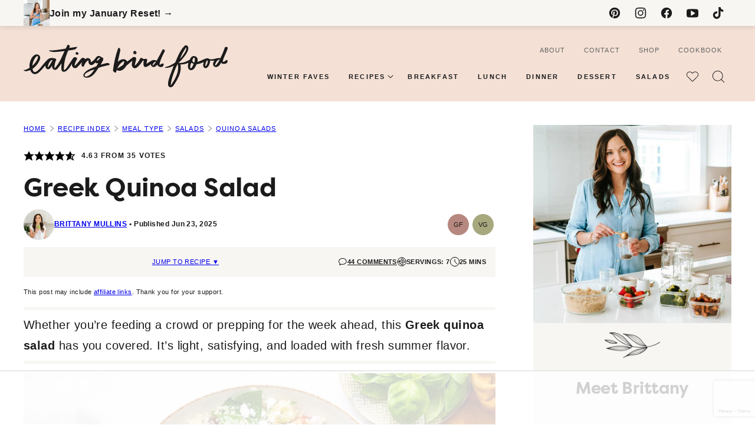

--- FILE ---
content_type: text/html; charset=UTF-8
request_url: https://www.eatingbirdfood.com/summer-greek-quinoa-salad/
body_size: 132777
content:
<!DOCTYPE html><html lang="en-US">
<head><meta charset="UTF-8"><script>if(navigator.userAgent.match(/MSIE|Internet Explorer/i)||navigator.userAgent.match(/Trident\/7\..*?rv:11/i)){var href=document.location.href;if(!href.match(/[?&]nowprocket/)){if(href.indexOf("?")==-1){if(href.indexOf("#")==-1){document.location.href=href+"?nowprocket=1"}else{document.location.href=href.replace("#","?nowprocket=1#")}}else{if(href.indexOf("#")==-1){document.location.href=href+"&nowprocket=1"}else{document.location.href=href.replace("#","&nowprocket=1#")}}}}</script><script>(()=>{class RocketLazyLoadScripts{constructor(){this.v="2.0.4",this.userEvents=["keydown","keyup","mousedown","mouseup","mousemove","mouseover","mouseout","touchmove","touchstart","touchend","touchcancel","wheel","click","dblclick","input"],this.attributeEvents=["onblur","onclick","oncontextmenu","ondblclick","onfocus","onmousedown","onmouseenter","onmouseleave","onmousemove","onmouseout","onmouseover","onmouseup","onmousewheel","onscroll","onsubmit"]}async t(){this.i(),this.o(),/iP(ad|hone)/.test(navigator.userAgent)&&this.h(),this.u(),this.l(this),this.m(),this.k(this),this.p(this),this._(),await Promise.all([this.R(),this.L()]),this.lastBreath=Date.now(),this.S(this),this.P(),this.D(),this.O(),this.M(),await this.C(this.delayedScripts.normal),await this.C(this.delayedScripts.defer),await this.C(this.delayedScripts.async),await this.T(),await this.F(),await this.j(),await this.A(),window.dispatchEvent(new Event("rocket-allScriptsLoaded")),this.everythingLoaded=!0,this.lastTouchEnd&&await new Promise(t=>setTimeout(t,500-Date.now()+this.lastTouchEnd)),this.I(),this.H(),this.U(),this.W()}i(){this.CSPIssue=sessionStorage.getItem("rocketCSPIssue"),document.addEventListener("securitypolicyviolation",t=>{this.CSPIssue||"script-src-elem"!==t.violatedDirective||"data"!==t.blockedURI||(this.CSPIssue=!0,sessionStorage.setItem("rocketCSPIssue",!0))},{isRocket:!0})}o(){window.addEventListener("pageshow",t=>{this.persisted=t.persisted,this.realWindowLoadedFired=!0},{isRocket:!0}),window.addEventListener("pagehide",()=>{this.onFirstUserAction=null},{isRocket:!0})}h(){let t;function e(e){t=e}window.addEventListener("touchstart",e,{isRocket:!0}),window.addEventListener("touchend",function i(o){o.changedTouches[0]&&t.changedTouches[0]&&Math.abs(o.changedTouches[0].pageX-t.changedTouches[0].pageX)<10&&Math.abs(o.changedTouches[0].pageY-t.changedTouches[0].pageY)<10&&o.timeStamp-t.timeStamp<200&&(window.removeEventListener("touchstart",e,{isRocket:!0}),window.removeEventListener("touchend",i,{isRocket:!0}),"INPUT"===o.target.tagName&&"text"===o.target.type||(o.target.dispatchEvent(new TouchEvent("touchend",{target:o.target,bubbles:!0})),o.target.dispatchEvent(new MouseEvent("mouseover",{target:o.target,bubbles:!0})),o.target.dispatchEvent(new PointerEvent("click",{target:o.target,bubbles:!0,cancelable:!0,detail:1,clientX:o.changedTouches[0].clientX,clientY:o.changedTouches[0].clientY})),event.preventDefault()))},{isRocket:!0})}q(t){this.userActionTriggered||("mousemove"!==t.type||this.firstMousemoveIgnored?"keyup"===t.type||"mouseover"===t.type||"mouseout"===t.type||(this.userActionTriggered=!0,this.onFirstUserAction&&this.onFirstUserAction()):this.firstMousemoveIgnored=!0),"click"===t.type&&t.preventDefault(),t.stopPropagation(),t.stopImmediatePropagation(),"touchstart"===this.lastEvent&&"touchend"===t.type&&(this.lastTouchEnd=Date.now()),"click"===t.type&&(this.lastTouchEnd=0),this.lastEvent=t.type,t.composedPath&&t.composedPath()[0].getRootNode()instanceof ShadowRoot&&(t.rocketTarget=t.composedPath()[0]),this.savedUserEvents.push(t)}u(){this.savedUserEvents=[],this.userEventHandler=this.q.bind(this),this.userEvents.forEach(t=>window.addEventListener(t,this.userEventHandler,{passive:!1,isRocket:!0})),document.addEventListener("visibilitychange",this.userEventHandler,{isRocket:!0})}U(){this.userEvents.forEach(t=>window.removeEventListener(t,this.userEventHandler,{passive:!1,isRocket:!0})),document.removeEventListener("visibilitychange",this.userEventHandler,{isRocket:!0}),this.savedUserEvents.forEach(t=>{(t.rocketTarget||t.target).dispatchEvent(new window[t.constructor.name](t.type,t))})}m(){const t="return false",e=Array.from(this.attributeEvents,t=>"data-rocket-"+t),i="["+this.attributeEvents.join("],[")+"]",o="[data-rocket-"+this.attributeEvents.join("],[data-rocket-")+"]",s=(e,i,o)=>{o&&o!==t&&(e.setAttribute("data-rocket-"+i,o),e["rocket"+i]=new Function("event",o),e.setAttribute(i,t))};new MutationObserver(t=>{for(const n of t)"attributes"===n.type&&(n.attributeName.startsWith("data-rocket-")||this.everythingLoaded?n.attributeName.startsWith("data-rocket-")&&this.everythingLoaded&&this.N(n.target,n.attributeName.substring(12)):s(n.target,n.attributeName,n.target.getAttribute(n.attributeName))),"childList"===n.type&&n.addedNodes.forEach(t=>{if(t.nodeType===Node.ELEMENT_NODE)if(this.everythingLoaded)for(const i of[t,...t.querySelectorAll(o)])for(const t of i.getAttributeNames())e.includes(t)&&this.N(i,t.substring(12));else for(const e of[t,...t.querySelectorAll(i)])for(const t of e.getAttributeNames())this.attributeEvents.includes(t)&&s(e,t,e.getAttribute(t))})}).observe(document,{subtree:!0,childList:!0,attributeFilter:[...this.attributeEvents,...e]})}I(){this.attributeEvents.forEach(t=>{document.querySelectorAll("[data-rocket-"+t+"]").forEach(e=>{this.N(e,t)})})}N(t,e){const i=t.getAttribute("data-rocket-"+e);i&&(t.setAttribute(e,i),t.removeAttribute("data-rocket-"+e))}k(t){Object.defineProperty(HTMLElement.prototype,"onclick",{get(){return this.rocketonclick||null},set(e){this.rocketonclick=e,this.setAttribute(t.everythingLoaded?"onclick":"data-rocket-onclick","this.rocketonclick(event)")}})}S(t){function e(e,i){let o=e[i];e[i]=null,Object.defineProperty(e,i,{get:()=>o,set(s){t.everythingLoaded?o=s:e["rocket"+i]=o=s}})}e(document,"onreadystatechange"),e(window,"onload"),e(window,"onpageshow");try{Object.defineProperty(document,"readyState",{get:()=>t.rocketReadyState,set(e){t.rocketReadyState=e},configurable:!0}),document.readyState="loading"}catch(t){console.log("WPRocket DJE readyState conflict, bypassing")}}l(t){this.originalAddEventListener=EventTarget.prototype.addEventListener,this.originalRemoveEventListener=EventTarget.prototype.removeEventListener,this.savedEventListeners=[],EventTarget.prototype.addEventListener=function(e,i,o){o&&o.isRocket||!t.B(e,this)&&!t.userEvents.includes(e)||t.B(e,this)&&!t.userActionTriggered||e.startsWith("rocket-")||t.everythingLoaded?t.originalAddEventListener.call(this,e,i,o):(t.savedEventListeners.push({target:this,remove:!1,type:e,func:i,options:o}),"mouseenter"!==e&&"mouseleave"!==e||t.originalAddEventListener.call(this,e,t.savedUserEvents.push,o))},EventTarget.prototype.removeEventListener=function(e,i,o){o&&o.isRocket||!t.B(e,this)&&!t.userEvents.includes(e)||t.B(e,this)&&!t.userActionTriggered||e.startsWith("rocket-")||t.everythingLoaded?t.originalRemoveEventListener.call(this,e,i,o):t.savedEventListeners.push({target:this,remove:!0,type:e,func:i,options:o})}}J(t,e){this.savedEventListeners=this.savedEventListeners.filter(i=>{let o=i.type,s=i.target||window;return e!==o||t!==s||(this.B(o,s)&&(i.type="rocket-"+o),this.$(i),!1)})}H(){EventTarget.prototype.addEventListener=this.originalAddEventListener,EventTarget.prototype.removeEventListener=this.originalRemoveEventListener,this.savedEventListeners.forEach(t=>this.$(t))}$(t){t.remove?this.originalRemoveEventListener.call(t.target,t.type,t.func,t.options):this.originalAddEventListener.call(t.target,t.type,t.func,t.options)}p(t){let e;function i(e){return t.everythingLoaded?e:e.split(" ").map(t=>"load"===t||t.startsWith("load.")?"rocket-jquery-load":t).join(" ")}function o(o){function s(e){const s=o.fn[e];o.fn[e]=o.fn.init.prototype[e]=function(){return this[0]===window&&t.userActionTriggered&&("string"==typeof arguments[0]||arguments[0]instanceof String?arguments[0]=i(arguments[0]):"object"==typeof arguments[0]&&Object.keys(arguments[0]).forEach(t=>{const e=arguments[0][t];delete arguments[0][t],arguments[0][i(t)]=e})),s.apply(this,arguments),this}}if(o&&o.fn&&!t.allJQueries.includes(o)){const e={DOMContentLoaded:[],"rocket-DOMContentLoaded":[]};for(const t in e)document.addEventListener(t,()=>{e[t].forEach(t=>t())},{isRocket:!0});o.fn.ready=o.fn.init.prototype.ready=function(i){function s(){parseInt(o.fn.jquery)>2?setTimeout(()=>i.bind(document)(o)):i.bind(document)(o)}return"function"==typeof i&&(t.realDomReadyFired?!t.userActionTriggered||t.fauxDomReadyFired?s():e["rocket-DOMContentLoaded"].push(s):e.DOMContentLoaded.push(s)),o([])},s("on"),s("one"),s("off"),t.allJQueries.push(o)}e=o}t.allJQueries=[],o(window.jQuery),Object.defineProperty(window,"jQuery",{get:()=>e,set(t){o(t)}})}P(){const t=new Map;document.write=document.writeln=function(e){const i=document.currentScript,o=document.createRange(),s=i.parentElement;let n=t.get(i);void 0===n&&(n=i.nextSibling,t.set(i,n));const c=document.createDocumentFragment();o.setStart(c,0),c.appendChild(o.createContextualFragment(e)),s.insertBefore(c,n)}}async R(){return new Promise(t=>{this.userActionTriggered?t():this.onFirstUserAction=t})}async L(){return new Promise(t=>{document.addEventListener("DOMContentLoaded",()=>{this.realDomReadyFired=!0,t()},{isRocket:!0})})}async j(){return this.realWindowLoadedFired?Promise.resolve():new Promise(t=>{window.addEventListener("load",t,{isRocket:!0})})}M(){this.pendingScripts=[];this.scriptsMutationObserver=new MutationObserver(t=>{for(const e of t)e.addedNodes.forEach(t=>{"SCRIPT"!==t.tagName||t.noModule||t.isWPRocket||this.pendingScripts.push({script:t,promise:new Promise(e=>{const i=()=>{const i=this.pendingScripts.findIndex(e=>e.script===t);i>=0&&this.pendingScripts.splice(i,1),e()};t.addEventListener("load",i,{isRocket:!0}),t.addEventListener("error",i,{isRocket:!0}),setTimeout(i,1e3)})})})}),this.scriptsMutationObserver.observe(document,{childList:!0,subtree:!0})}async F(){await this.X(),this.pendingScripts.length?(await this.pendingScripts[0].promise,await this.F()):this.scriptsMutationObserver.disconnect()}D(){this.delayedScripts={normal:[],async:[],defer:[]},document.querySelectorAll("script[type$=rocketlazyloadscript]").forEach(t=>{t.hasAttribute("data-rocket-src")?t.hasAttribute("async")&&!1!==t.async?this.delayedScripts.async.push(t):t.hasAttribute("defer")&&!1!==t.defer||"module"===t.getAttribute("data-rocket-type")?this.delayedScripts.defer.push(t):this.delayedScripts.normal.push(t):this.delayedScripts.normal.push(t)})}async _(){await this.L();let t=[];document.querySelectorAll("script[type$=rocketlazyloadscript][data-rocket-src]").forEach(e=>{let i=e.getAttribute("data-rocket-src");if(i&&!i.startsWith("data:")){i.startsWith("//")&&(i=location.protocol+i);try{const o=new URL(i).origin;o!==location.origin&&t.push({src:o,crossOrigin:e.crossOrigin||"module"===e.getAttribute("data-rocket-type")})}catch(t){}}}),t=[...new Map(t.map(t=>[JSON.stringify(t),t])).values()],this.Y(t,"preconnect")}async G(t){if(await this.K(),!0!==t.noModule||!("noModule"in HTMLScriptElement.prototype))return new Promise(e=>{let i;function o(){(i||t).setAttribute("data-rocket-status","executed"),e()}try{if(navigator.userAgent.includes("Firefox/")||""===navigator.vendor||this.CSPIssue)i=document.createElement("script"),[...t.attributes].forEach(t=>{let e=t.nodeName;"type"!==e&&("data-rocket-type"===e&&(e="type"),"data-rocket-src"===e&&(e="src"),i.setAttribute(e,t.nodeValue))}),t.text&&(i.text=t.text),t.nonce&&(i.nonce=t.nonce),i.hasAttribute("src")?(i.addEventListener("load",o,{isRocket:!0}),i.addEventListener("error",()=>{i.setAttribute("data-rocket-status","failed-network"),e()},{isRocket:!0}),setTimeout(()=>{i.isConnected||e()},1)):(i.text=t.text,o()),i.isWPRocket=!0,t.parentNode.replaceChild(i,t);else{const i=t.getAttribute("data-rocket-type"),s=t.getAttribute("data-rocket-src");i?(t.type=i,t.removeAttribute("data-rocket-type")):t.removeAttribute("type"),t.addEventListener("load",o,{isRocket:!0}),t.addEventListener("error",i=>{this.CSPIssue&&i.target.src.startsWith("data:")?(console.log("WPRocket: CSP fallback activated"),t.removeAttribute("src"),this.G(t).then(e)):(t.setAttribute("data-rocket-status","failed-network"),e())},{isRocket:!0}),s?(t.fetchPriority="high",t.removeAttribute("data-rocket-src"),t.src=s):t.src="data:text/javascript;base64,"+window.btoa(unescape(encodeURIComponent(t.text)))}}catch(i){t.setAttribute("data-rocket-status","failed-transform"),e()}});t.setAttribute("data-rocket-status","skipped")}async C(t){const e=t.shift();return e?(e.isConnected&&await this.G(e),this.C(t)):Promise.resolve()}O(){this.Y([...this.delayedScripts.normal,...this.delayedScripts.defer,...this.delayedScripts.async],"preload")}Y(t,e){this.trash=this.trash||[];let i=!0;var o=document.createDocumentFragment();t.forEach(t=>{const s=t.getAttribute&&t.getAttribute("data-rocket-src")||t.src;if(s&&!s.startsWith("data:")){const n=document.createElement("link");n.href=s,n.rel=e,"preconnect"!==e&&(n.as="script",n.fetchPriority=i?"high":"low"),t.getAttribute&&"module"===t.getAttribute("data-rocket-type")&&(n.crossOrigin=!0),t.crossOrigin&&(n.crossOrigin=t.crossOrigin),t.integrity&&(n.integrity=t.integrity),t.nonce&&(n.nonce=t.nonce),o.appendChild(n),this.trash.push(n),i=!1}}),document.head.appendChild(o)}W(){this.trash.forEach(t=>t.remove())}async T(){try{document.readyState="interactive"}catch(t){}this.fauxDomReadyFired=!0;try{await this.K(),this.J(document,"readystatechange"),document.dispatchEvent(new Event("rocket-readystatechange")),await this.K(),document.rocketonreadystatechange&&document.rocketonreadystatechange(),await this.K(),this.J(document,"DOMContentLoaded"),document.dispatchEvent(new Event("rocket-DOMContentLoaded")),await this.K(),this.J(window,"DOMContentLoaded"),window.dispatchEvent(new Event("rocket-DOMContentLoaded"))}catch(t){console.error(t)}}async A(){try{document.readyState="complete"}catch(t){}try{await this.K(),this.J(document,"readystatechange"),document.dispatchEvent(new Event("rocket-readystatechange")),await this.K(),document.rocketonreadystatechange&&document.rocketonreadystatechange(),await this.K(),this.J(window,"load"),window.dispatchEvent(new Event("rocket-load")),await this.K(),window.rocketonload&&window.rocketonload(),await this.K(),this.allJQueries.forEach(t=>t(window).trigger("rocket-jquery-load")),await this.K(),this.J(window,"pageshow");const t=new Event("rocket-pageshow");t.persisted=this.persisted,window.dispatchEvent(t),await this.K(),window.rocketonpageshow&&window.rocketonpageshow({persisted:this.persisted})}catch(t){console.error(t)}}async K(){Date.now()-this.lastBreath>45&&(await this.X(),this.lastBreath=Date.now())}async X(){return document.hidden?new Promise(t=>setTimeout(t)):new Promise(t=>requestAnimationFrame(t))}B(t,e){return e===document&&"readystatechange"===t||(e===document&&"DOMContentLoaded"===t||(e===window&&"DOMContentLoaded"===t||(e===window&&"load"===t||e===window&&"pageshow"===t)))}static run(){(new RocketLazyLoadScripts).t()}}RocketLazyLoadScripts.run()})();</script><script data-no-optimize="1" data-cfasync="false">!function(){"use strict";const t={adt_ei:{identityApiKey:"plainText",source:"url",type:"plaintext",priority:1},adt_eih:{identityApiKey:"sha256",source:"urlh",type:"hashed",priority:2},sh_kit:{identityApiKey:"sha256",source:"urlhck",type:"hashed",priority:3}},e=Object.keys(t);function i(t){return function(t){const e=t.match(/((?=([a-z0-9._!#$%+^&*()[\]<>-]+))\2@[a-z0-9._-]+\.[a-z0-9._-]+)/gi);return e?e[0]:""}(function(t){return t.replace(/\s/g,"")}(t.toLowerCase()))}!async function(){const n=new URL(window.location.href),o=n.searchParams;let a=null;const r=Object.entries(t).sort(([,t],[,e])=>t.priority-e.priority).map(([t])=>t);for(const e of r){const n=o.get(e),r=t[e];if(!n||!r)continue;const c=decodeURIComponent(n),d="plaintext"===r.type&&i(c),s="hashed"===r.type&&c;if(d||s){a={value:c,config:r};break}}if(a){const{value:t,config:e}=a;window.adthrive=window.adthrive||{},window.adthrive.cmd=window.adthrive.cmd||[],window.adthrive.cmd.push(function(){window.adthrive.identityApi({source:e.source,[e.identityApiKey]:t},({success:i,data:n})=>{i?window.adthrive.log("info","Plugin","detectEmails",`Identity API called with ${e.type} email: ${t}`,n):window.adthrive.log("warning","Plugin","detectEmails",`Failed to call Identity API with ${e.type} email: ${t}`,n)})})}!function(t,e){const i=new URL(e);t.forEach(t=>i.searchParams.delete(t)),history.replaceState(null,"",i.toString())}(e,n)}()}();
</script><meta name='robots' content='index, nofollow, max-image-preview:large, max-snippet:-1, max-video-preview:-1' />
	<style></style>
	<style data-no-optimize="1" data-cfasync="false"></style>
<script data-no-optimize="1" data-cfasync="false">
	window.adthriveCLS = {
		enabledLocations: ['Content', 'Recipe'],
		injectedSlots: [],
		injectedFromPlugin: true,
		branch: '2df777a',bucket: 'prod',			};
	window.adthriveCLS.siteAds = {"betaTester":false,"targeting":[{"value":"542443a7a90318f919487780","key":"siteId"},{"value":"6233884de06d6a7088626af6","key":"organizationId"},{"value":"Eating Bird Food","key":"siteName"},{"value":"AdThrive Edge","key":"service"},{"value":"on","key":"bidding"},{"value":["Food","Clean Eating"],"key":"verticals"}],"siteUrl":"http://eatingbirdfood.com","siteId":"542443a7a90318f919487780","siteName":"Eating Bird Food","breakpoints":{"tablet":768,"desktop":1024},"cloudflare":{"version":"b770817"},"adUnits":[{"sequence":1,"thirdPartyAdUnitName":null,"targeting":[{"value":["Sidebar"],"key":"location"}],"devices":["desktop"],"name":"Sidebar_1","sticky":false,"location":"Sidebar","dynamic":{"pageSelector":"","spacing":0,"max":1,"lazyMax":null,"enable":true,"lazy":false,"elementSelector":".block-area-sidebar > *","skip":1,"classNames":[],"position":"afterend","every":0,"enabled":true},"stickyOverlapSelector":"","adSizes":[[160,600],[336,280],[320,50],[300,600],[250,250],[1,1],[320,100],[300,1050],[300,50],[300,420],[300,250]],"priority":299,"autosize":true},{"sequence":9,"thirdPartyAdUnitName":null,"targeting":[{"value":["Sidebar"],"key":"location"},{"value":true,"key":"sticky"}],"devices":["desktop"],"name":"Sidebar_9","sticky":true,"location":"Sidebar","dynamic":{"pageSelector":"","spacing":0,"max":1,"lazyMax":null,"enable":true,"lazy":false,"elementSelector":".sidebar-primary","skip":0,"classNames":[],"position":"beforeend","every":1,"enabled":true},"stickyOverlapSelector":".site-footer, .block-area-before-footer","adSizes":[[160,600],[336,280],[320,50],[300,600],[250,250],[1,1],[320,100],[300,1050],[300,50],[300,420],[300,250]],"priority":291,"autosize":true},{"sequence":null,"thirdPartyAdUnitName":null,"targeting":[{"value":["Content"],"key":"location"}],"devices":["desktop","phone","tablet"],"name":"Content","sticky":false,"location":"Content","dynamic":{"pageSelector":"body.page-id-42490","spacing":1,"max":2,"lazyMax":null,"enable":true,"lazy":false,"elementSelector":".block-instagram-listing, .block-email","skip":0,"classNames":[],"position":"afterend","every":0,"enabled":true},"stickyOverlapSelector":"","adSizes":[[728,90],[336,280],[320,50],[468,60],[970,90],[250,250],[1,1],[320,100],[970,250],[1,2],[300,50],[300,300],[552,334],[728,250],[300,250]],"priority":199,"autosize":true},{"sequence":null,"thirdPartyAdUnitName":null,"targeting":[{"value":["Content"],"key":"location"}],"devices":["phone","tablet"],"name":"Content","sticky":false,"location":"Content","dynamic":{"pageSelector":"body.home","spacing":0,"max":null,"lazyMax":5,"enable":true,"lazy":true,"elementSelector":".entry-content > *:not(h1)","skip":2,"classNames":[],"position":"afterend","every":2,"enabled":true},"stickyOverlapSelector":"","adSizes":[[728,90],[336,280],[320,50],[468,60],[970,90],[250,250],[1,1],[320,100],[970,250],[1,2],[300,50],[300,300],[552,334],[728,250],[300,250]],"priority":199,"autosize":true},{"sequence":null,"thirdPartyAdUnitName":null,"targeting":[{"value":["Content"],"key":"location"}],"devices":["desktop"],"name":"Content","sticky":false,"location":"Content","dynamic":{"pageSelector":"body.archive","spacing":0,"max":null,"lazyMax":8,"enable":true,"lazy":true,"elementSelector":".block-area .is-layout-flex, section","skip":0,"classNames":[],"position":"afterend","every":0,"enabled":true},"stickyOverlapSelector":"","adSizes":[[728,90],[336,280],[320,50],[468,60],[970,90],[250,250],[1,1],[320,100],[970,250],[1,2],[300,50],[300,300],[552,334],[728,250],[300,250]],"priority":199,"autosize":true},{"sequence":null,"thirdPartyAdUnitName":null,"targeting":[{"value":["Content"],"key":"location"}],"devices":["phone","tablet"],"name":"Content","sticky":false,"location":"Content","dynamic":{"pageSelector":"body.archive","spacing":0,"max":0,"lazyMax":8,"enable":true,"lazy":true,"elementSelector":".block-area .is-layout-flex, section","skip":0,"classNames":[],"position":"afterend","every":0,"enabled":true},"stickyOverlapSelector":"","adSizes":[[728,90],[336,280],[320,50],[468,60],[970,90],[250,250],[1,1],[320,100],[970,250],[1,2],[300,50],[300,300],[552,334],[728,250],[300,250]],"priority":199,"autosize":true},{"sequence":null,"thirdPartyAdUnitName":null,"targeting":[{"value":["Content"],"key":"location"}],"devices":["desktop"],"name":"Content","sticky":false,"location":"Content","dynamic":{"pageSelector":"body.single, body.page:not(.page-id-24852):not(.page-id-42490):not(.page-id-24854):not(.home)","spacing":1,"max":3,"lazyMax":96,"enable":true,"lazy":true,"elementSelector":".entry-content > *:not(.tasty-pins-hidden-image-container):not(input):not(blockquote):not(h1):not(h2):not(h3):not(h4):not(.wprm-recipe-roundup-item),\n.entry-content > .wprm-recipe-roundup-item:nth-child(2n of .wprm-recipe-roundup-item)","skip":4,"classNames":[],"position":"afterend","every":1,"enabled":true},"stickyOverlapSelector":"","adSizes":[[728,90],[336,280],[320,50],[468,60],[970,90],[250,250],[1,1],[320,100],[970,250],[1,2],[300,50],[300,300],[552,334],[728,250],[300,250]],"priority":199,"autosize":true},{"sequence":null,"thirdPartyAdUnitName":null,"targeting":[{"value":["Content"],"key":"location"}],"devices":["tablet"],"name":"Content","sticky":false,"location":"Content","dynamic":{"pageSelector":"body.single, body.page:not(.page-id-24852):not(.page-id-42490):not(.page-id-24854):not(.home)","spacing":0.7,"max":7,"lazyMax":92,"enable":true,"lazy":true,"elementSelector":".entry-content > *:not(.tasty-pins-hidden-image-container):not(input):not(blockquote):not(h1):not(h2):not(h3):not(h4):not(.wprm-recipe-roundup-item),\n.entry-content > .wprm-recipe-roundup-item:nth-child(2n of .wprm-recipe-roundup-item)","skip":4,"classNames":[],"position":"afterend","every":1,"enabled":true},"stickyOverlapSelector":"","adSizes":[[728,90],[336,280],[320,50],[468,60],[970,90],[250,250],[1,1],[320,100],[970,250],[1,2],[300,50],[300,300],[552,334],[728,250],[300,250]],"priority":199,"autosize":true},{"sequence":null,"thirdPartyAdUnitName":null,"targeting":[{"value":["Content"],"key":"location"}],"devices":["phone"],"name":"Content","sticky":false,"location":"Content","dynamic":{"pageSelector":"body.single, body.page:not(.page-id-24852):not(.page-id-42490):not(.page-id-24854):not(.home)","spacing":1,"max":3,"lazyMax":96,"enable":true,"lazy":true,"elementSelector":".entry-content > *:not(.tasty-pins-hidden-image-container):not(input):not(blockquote):not(h1):not(h2):not(h3):not(h4):not(.wprm-recipe-roundup-item),\n.entry-content > .wprm-recipe-roundup-item:nth-child(2n of .wprm-recipe-roundup-item)","skip":4,"classNames":[],"position":"afterend","every":1,"enabled":true},"stickyOverlapSelector":"","adSizes":[[728,90],[336,280],[320,50],[468,60],[970,90],[250,250],[1,1],[320,100],[970,250],[1,2],[300,50],[300,300],[552,334],[728,250],[300,250]],"priority":199,"autosize":true},{"sequence":1,"thirdPartyAdUnitName":null,"targeting":[{"value":["Recipe"],"key":"location"}],"devices":["desktop","tablet"],"name":"Recipe_1","sticky":false,"location":"Recipe","dynamic":{"pageSelector":"body:not(.wprm-print)","spacing":0.5,"max":3,"lazyMax":1,"enable":true,"lazy":true,"elementSelector":".wprm-recipe-ingredients-container li, .wprm-recipe-instructions-container li:nth-of-type(2n), .wprm-recipe-notes-container li, .wprm-recipe-notes > span","skip":0,"classNames":[],"position":"beforebegin","every":1,"enabled":true},"stickyOverlapSelector":"","adSizes":[[320,50],[250,250],[1,1],[320,100],[1,2],[300,50],[320,300],[300,390],[300,250]],"priority":-101,"autosize":true},{"sequence":4,"thirdPartyAdUnitName":null,"targeting":[{"value":["Recipe"],"key":"location"}],"devices":["phone"],"name":"Recipe_4","sticky":false,"location":"Recipe","dynamic":{"pageSelector":"body:not(.wprm-print)","spacing":0,"max":1,"lazyMax":null,"enable":true,"lazy":false,"elementSelector":".wprm-recipe-ingredients-container","skip":0,"classNames":[],"position":"beforebegin","every":1,"enabled":true},"stickyOverlapSelector":"","adSizes":[[320,50],[250,250],[1,1],[320,100],[1,2],[300,50],[320,300],[300,390],[300,250]],"priority":-104,"autosize":true},{"sequence":1,"thirdPartyAdUnitName":null,"targeting":[{"value":["Recipe"],"key":"location"}],"devices":["phone"],"name":"Recipe_1","sticky":false,"location":"Recipe","dynamic":{"pageSelector":"body:not(.wprm-print)","spacing":0.7,"max":1,"lazyMax":2,"enable":true,"lazy":true,"elementSelector":".wprm-recipe-ingredients-container, .wprm-recipe-instructions-container li:nth-of-type(2n), .wprm-recipe-notes-container li, .wprm-recipe-notes > span","skip":0,"classNames":[],"position":"afterend","every":1,"enabled":true},"stickyOverlapSelector":"","adSizes":[[320,50],[250,250],[1,1],[320,100],[1,2],[300,50],[320,300],[300,390],[300,250]],"priority":-101,"autosize":true},{"sequence":null,"thirdPartyAdUnitName":null,"targeting":[{"value":["Below Post"],"key":"location"}],"devices":["desktop","phone","tablet"],"name":"Below_Post","sticky":false,"location":"Below Post","dynamic":{"pageSelector":"body.single, body.page:not(.page-id-24852)","spacing":0,"max":0,"lazyMax":1,"enable":true,"lazy":true,"elementSelector":".comment-respond","skip":0,"classNames":[],"position":"beforebegin","every":1,"enabled":true},"stickyOverlapSelector":"","adSizes":[[728,90],[336,280],[320,50],[468,60],[250,250],[1,1],[320,100],[300,250],[970,250],[728,250]],"priority":99,"autosize":true},{"sequence":2,"thirdPartyAdUnitName":null,"targeting":[{"value":["Below Post"],"key":"location"}],"devices":["desktop","phone","tablet"],"name":"Below_Post_2","sticky":false,"location":"Below Post","dynamic":{"pageSelector":"body.single","spacing":0.5,"max":0,"lazyMax":98,"enable":true,"lazy":true,"elementSelector":".comment-list  > .comment","skip":0,"classNames":[],"position":"afterend","every":1,"enabled":true},"stickyOverlapSelector":"","adSizes":[[728,90],[336,280],[320,50],[468,60],[250,250],[1,1],[320,100],[300,250],[970,250],[728,250]],"priority":98,"autosize":true},{"sequence":null,"thirdPartyAdUnitName":null,"targeting":[{"value":["Footer"],"key":"location"},{"value":true,"key":"sticky"}],"devices":["desktop"],"name":"Footer","sticky":true,"location":"Footer","dynamic":{"pageSelector":"body:not(.home)","spacing":0,"max":1,"lazyMax":null,"enable":true,"lazy":false,"elementSelector":"body","skip":0,"classNames":[],"position":"beforeend","every":1,"enabled":true},"stickyOverlapSelector":"","adSizes":[[320,50],[320,100],[728,90],[970,90],[468,60],[1,1],[300,50]],"priority":-1,"autosize":true},{"sequence":null,"thirdPartyAdUnitName":null,"targeting":[{"value":["Footer"],"key":"location"},{"value":true,"key":"sticky"}],"devices":["tablet","phone"],"name":"Footer","sticky":true,"location":"Footer","dynamic":{"pageSelector":"body:not(.home)","spacing":0,"max":1,"lazyMax":null,"enable":true,"lazy":false,"elementSelector":"body","skip":0,"classNames":[],"position":"beforeend","every":1,"enabled":true},"stickyOverlapSelector":"","adSizes":[[320,50],[320,100],[728,90],[970,90],[468,60],[1,1],[300,50]],"priority":-1,"autosize":true},{"sequence":null,"thirdPartyAdUnitName":null,"targeting":[{"value":["Header"],"key":"location"}],"devices":["desktop","tablet","phone"],"name":"Header","sticky":false,"location":"Header","dynamic":{"pageSelector":"body.wprm-print","spacing":0,"max":1,"lazyMax":null,"enable":true,"lazy":false,"elementSelector":"#wprm-print-header","skip":0,"classNames":[],"position":"beforebegin","every":1,"enabled":true},"stickyOverlapSelector":"","adSizes":[[728,90],[320,50],[468,60],[970,90],[1,1],[320,100],[970,250],[300,50],[728,250]],"priority":399,"autosize":true},{"sequence":1,"thirdPartyAdUnitName":null,"targeting":[{"value":["Recipe"],"key":"location"}],"devices":["desktop","tablet"],"name":"Recipe_1","sticky":false,"location":"Recipe","dynamic":{"pageSelector":"body.wprm-print","spacing":0,"max":1,"lazyMax":null,"enable":true,"lazy":false,"elementSelector":".wprm-recipe-ingredients-container li","skip":0,"classNames":[],"position":"beforebegin","every":1,"enabled":true},"stickyOverlapSelector":"","adSizes":[[320,50],[250,250],[1,1],[320,100],[1,2],[300,50],[320,300],[300,390],[300,250]],"priority":-101,"autosize":true},{"sequence":1,"thirdPartyAdUnitName":null,"targeting":[{"value":["Recipe"],"key":"location"}],"devices":["phone"],"name":"Recipe_1","sticky":false,"location":"Recipe","dynamic":{"pageSelector":"body.wprm-print","spacing":0,"max":1,"lazyMax":null,"enable":true,"lazy":false,"elementSelector":".wprm-recipe-ingredients-container","skip":0,"classNames":[],"position":"afterend","every":1,"enabled":true},"stickyOverlapSelector":"","adSizes":[[320,50],[250,250],[1,1],[320,100],[1,2],[300,50],[320,300],[300,390],[300,250]],"priority":-101,"autosize":true}],"adDensityLayout":{"mobile":{"adDensity":0.2,"onePerViewport":false},"pageOverrides":[{"mobile":{"adDensity":0.3,"onePerViewport":false},"note":null,"pageSelector":"body.home","desktop":{"adDensity":0.26,"onePerViewport":false}}],"desktop":{"adDensity":0.2,"onePerViewport":false}},"adDensityEnabled":true,"siteExperiments":[],"adTypes":{"sponsorTileDesktop":true,"interscrollerDesktop":true,"nativeBelowPostDesktop":true,"miniscroller":true,"largeFormatsMobile":true,"nativeMobileContent":true,"inRecipeRecommendationMobile":true,"nativeMobileRecipe":true,"sponsorTileMobile":true,"expandableCatalogAdsMobile":false,"frameAdsMobile":true,"outstreamMobile":true,"nativeHeaderMobile":true,"frameAdsDesktop":true,"inRecipeRecommendationDesktop":true,"expandableFooterDesktop":true,"nativeDesktopContent":true,"outstreamDesktop":true,"animatedFooter":true,"skylineHeader":false,"expandableFooter":true,"nativeDesktopSidebar":true,"videoFootersMobile":true,"videoFootersDesktop":true,"interscroller":false,"nativeDesktopRecipe":true,"nativeHeaderDesktop":true,"nativeBelowPostMobile":true,"expandableCatalogAdsDesktop":false,"largeFormatsDesktop":true},"adOptions":{"theTradeDesk":true,"rtbhouse":true,"undertone":true,"sidebarConfig":{"dynamicStickySidebar":{"minHeight":1800,"enabled":true,"blockedSelectors":[]}},"footerCloseButton":true,"teads":true,"seedtag":true,"pmp":true,"thirtyThreeAcross":true,"sharethrough":true,"optimizeVideoPlayersForEarnings":true,"removeVideoTitleWrapper":true,"pubMatic":true,"contentTermsFooterEnabled":true,"infiniteScroll":false,"longerVideoAdPod":true,"yahoossp":true,"spa":false,"stickyContainerConfig":{"recipeDesktop":{"minHeight":null,"enabled":false},"blockedSelectors":[],"stickyHeaderSelectors":[],"content":{"minHeight":null,"enabled":false},"recipeMobile":{"minHeight":null,"enabled":false}},"sonobi":true,"gatedPrint":{"printClasses":[],"siteEmailServiceProviderId":"4b0440c5-ad60-48c7-b253-9646074cc2f9","defaultOptIn":true,"enabled":true,"newsletterPromptEnabled":true},"yieldmo":true,"footerSelector":"","consentMode":{"enabled":false,"customVendorList":""},"amazonUAM":true,"gamMCMEnabled":true,"gamMCMChildNetworkCode":"22487943105","stickyContainerAds":false,"rubiconMediaMath":true,"rubicon":true,"conversant":true,"openx":true,"customCreativeEnabled":true,"mobileHeaderHeight":1,"secColor":"#000000","unruly":true,"mediaGrid":true,"bRealTime":false,"adInViewTime":null,"gumgum":true,"comscoreFooter":false,"desktopInterstitial":false,"amx":true,"footerCloseButtonDesktop":false,"ozone":true,"isAutoOptimized":false,"adform":true,"comscoreTAL":true,"targetaff":true,"bgColor":"#FFFFFF","advancePlaylistOptions":{"playlistPlayer":{"enabled":true},"relatedPlayer":{"enabled":true,"applyToFirst":true}},"kargo":true,"liveRampATS":true,"footerCloseButtonMobile":false,"interstitialBlockedPageSelectors":"","prioritizeShorterVideoAds":true,"allowSmallerAdSizes":true,"comscore":"Food","blis":true,"wakeLock":{"desktopEnabled":true,"mobileValue":15,"mobileEnabled":true,"desktopValue":30},"mobileInterstitial":false,"tripleLift":true,"sensitiveCategories":["alc","ast","cbd","cosm","dat","gamc","gamv","pol","rel","sst","ssr","srh","ske","tob","wtl"],"liveRamp":true,"adthriveEmailIdentity":true,"criteo":true,"nativo":true,"infiniteScrollOptions":{"selector":"","heightThreshold":0},"siteAttributes":{"mobileHeaderSelectors":[],"desktopHeaderSelectors":[]},"dynamicContentSlotLazyLoading":true,"clsOptimizedAds":true,"ogury":true,"verticals":["Food","Clean Eating"],"inImage":false,"stackadapt":true,"usCMP":{"defaultOptIn":false,"enabled":false,"regions":[]},"advancePlaylist":true,"medianet":true,"delayLoading":true,"inImageZone":null,"appNexus":true,"rise":true,"liveRampId":"","infiniteScrollRefresh":false,"indexExchange":true},"siteAdsProfiles":[],"thirdPartySiteConfig":{"partners":{"discounts":[]}},"featureRollouts":{"ad-fit-width":{"featureRolloutId":36,"data":null,"enabled":true},"disable-restart-sticky-video-inactive":{"featureRolloutId":51,"data":null,"enabled":true},"disable-delay-loading-good-cwv":{"featureRolloutId":43,"data":null,"enabled":true}},"videoPlayers":{"contextual":{"autoplayCollapsibleEnabled":false,"overrideEmbedLocation":false,"defaultPlayerType":"static"},"videoEmbed":"wordpress","footerSelector":"","contentSpecificPlaylists":[],"players":[{"devices":["desktop","mobile"],"description":"","id":4047008,"title":"Stationary related player - desktop and mobile","type":"stationaryRelated","enabled":true,"playerId":"9kBHpRNZ"},{"playlistId":"","pageSelector":"","devices":["desktop"],"description":"","skip":0,"title":"","type":"stickyRelated","enabled":true,"elementSelector":".long-post > *:has(img):not(.post-header), .entry-content  > *:has(img):not(.post-header)","id":4047009,"position":"afterend","saveVideoCloseState":false,"shuffle":false,"mobileHeaderSelector":null,"playerId":"9kBHpRNZ"},{"playlistId":"lE4kqLlP","pageSelector":"","devices":["desktop"],"description":"","skip":0,"title":"OUR LATEST RECIPES","type":"stickyPlaylist","enabled":true,"footerSelector":"","elementSelector":"body.single .long-post > *:has(img):not(.post-header),\nbody.single .entry-content  > *:has(img):not(.post-header),\nbody.page:not(.page-id-24852):not(.page-id-42490):not(.home):not(.page-id-15851):not(.page-id-24854):not(.page-id-42486) .long-post > *:has(img):not(.post-header),\nbody.page:not(.page-id-24852):not(.page-id-42490):not(.home):not(.page-id-15851):not(.page-id-24854):not(.page-id-42486) .entry-content  > *:has(img):not(.post-header)","id":4047011,"position":"afterend","saveVideoCloseState":false,"shuffle":true,"mobileHeaderSelector":null,"playerId":"Z0IbAOX3"},{"playlistId":"","pageSelector":"","devices":["mobile"],"mobileLocation":"top-center","description":"","skip":0,"title":"","type":"stickyRelated","enabled":true,"elementSelector":".long-post > *:has(img):not(.post-header), .entry-content  > *:has(img):not(.post-header)","id":4047010,"position":"afterend","saveVideoCloseState":false,"shuffle":false,"mobileHeaderSelector":".fixed-header, .site-header","playerId":"9kBHpRNZ"},{"playlistId":"lE4kqLlP","pageSelector":"","devices":["mobile"],"mobileLocation":"top-center","description":"","skip":0,"title":"OUR LATEST RECIPES","type":"stickyPlaylist","enabled":true,"footerSelector":"","elementSelector":"body.single .long-post > *:has(img):not(.post-header),\nbody.single .entry-content  > *:has(img):not(.post-header),\nbody.page:not(.page-id-24852):not(.page-id-42490):not(.home):not(.page-id-15851):not(.page-id-24854):not(.page-id-42486) .long-post > *:has(img):not(.post-header),\nbody.page:not(.page-id-24852):not(.page-id-42490):not(.home):not(.page-id-15851):not(.page-id-24854):not(.page-id-42486) .entry-content  > *:has(img):not(.post-header)","id":4047012,"position":"afterend","saveVideoCloseState":false,"shuffle":true,"mobileHeaderSelector":".fixed-header, .site-header","playerId":"Z0IbAOX3"}],"partners":{"theTradeDesk":true,"unruly":true,"mediaGrid":true,"undertone":true,"gumgum":true,"seedtag":true,"amx":true,"ozone":true,"adform":true,"pmp":true,"kargo":true,"connatix":true,"stickyOutstream":{"desktop":{"enabled":true},"blockedPageSelectors":"body.wprm-print","mobileLocation":"bottom-left","allowOnHomepage":false,"mobile":{"enabled":true},"saveVideoCloseState":false,"mobileHeaderSelector":".fixed-header, .site-header","allowForPageWithStickyPlayer":{"enabled":true}},"sharethrough":true,"blis":true,"tripleLift":true,"pubMatic":true,"criteo":true,"yahoossp":true,"nativo":true,"stackadapt":true,"yieldmo":true,"amazonUAM":true,"medianet":true,"rubicon":true,"appNexus":true,"rise":true,"openx":true,"indexExchange":true}}};</script>

<script data-no-optimize="1" data-cfasync="false">
(function(w, d) {
	w.adthrive = w.adthrive || {};
	w.adthrive.cmd = w.adthrive.cmd || [];
	w.adthrive.plugin = 'adthrive-ads-3.10.0';
	w.adthrive.host = 'ads.adthrive.com';
	w.adthrive.integration = 'plugin';

	var commitParam = (w.adthriveCLS && w.adthriveCLS.bucket !== 'prod' && w.adthriveCLS.branch) ? '&commit=' + w.adthriveCLS.branch : '';

	var s = d.createElement('script');
	s.async = true;
	s.referrerpolicy='no-referrer-when-downgrade';
	s.src = 'https://' + w.adthrive.host + '/sites/542443a7a90318f919487780/ads.min.js?referrer=' + w.encodeURIComponent(w.location.href) + commitParam + '&cb=' + (Math.floor(Math.random() * 100) + 1) + '';
	var n = d.getElementsByTagName('script')[0];
	n.parentNode.insertBefore(s, n);
})(window, document);
</script>
<link rel="dns-prefetch" href="https://ads.adthrive.com/"><link rel="preconnect" href="https://ads.adthrive.com/"><link rel="preconnect" href="https://ads.adthrive.com/" crossorigin>
	<!-- This site is optimized with the Yoast SEO Premium plugin v26.7 (Yoast SEO v26.7) - https://yoast.com/wordpress/plugins/seo/ -->
	<title>Easy Greek Quinoa Salad (Meal Prep Friendly!) - Eating Bird Food</title>
<link data-rocket-prefetch href="https://assets.pinterest.com" rel="dns-prefetch">
<link data-rocket-prefetch href="https://s.pinimg.com" rel="dns-prefetch">
<link data-rocket-prefetch href="https://www.clarity.ms" rel="dns-prefetch">
<link data-rocket-prefetch href="https://www.gstatic.com" rel="dns-prefetch">
<link data-rocket-prefetch href="https://sb.scorecardresearch.com" rel="dns-prefetch">
<link data-rocket-prefetch href="https://ads.adthrive.com" rel="dns-prefetch">
<link data-rocket-prefetch href="https://www.googletagmanager.com" rel="dns-prefetch">
<link data-rocket-prefetch href="https://kit.fontawesome.com" rel="dns-prefetch">
<link data-rocket-prefetch href="https://www.google.com" rel="dns-prefetch">
<link data-rocket-prefetch href="https://1.s.html-load.com" rel="dns-prefetch">
<link data-rocket-prefetch href="https://0.s.html-load.com" rel="dns-prefetch">
<style id="wpr-usedcss">img:is([sizes=auto i],[sizes^="auto," i]){contain-intrinsic-size:3000px 1500px}.adthrive-ad{margin-top:10px;margin-bottom:10px;text-align:center;overflow-x:visible;clear:both;line-height:0}.adthrive-device-desktop .adthrive-recipe,.adthrive-device-tablet .adthrive-recipe{float:right;clear:right;margin-left:10px}body:not(.adthrive-device-phone) .tasty-recipes-entry-content hr{width:49%!important}.adthrive-device-phone .tasty-recipes{border:1px solid #fdf5f2!important}.wprm-prevent-sleep,.wprm-recipe-video-container{clear:both}@media print{.adthrive-ad,.adthrive-comscore,.adthrive-native-recipe{display:none!important;height:0;width:0;visibility:hidden}}.adthrive-below-post{width:100%}body.home .adthrive-header{margin-top:30px;margin-bottom:0}body.blog .adthrive-content{min-width:100%}.adthrive-collapse-player{border-bottom:0;margin-bottom:40px}.site-footer{margin-bottom:50px}.adthrive-ad>div[id^=google_ads_iframe]{margin:0 auto!important}.adthrive-ad iframe{max-width:none!important}.adthrive-video-player.in-post{margin-bottom:20px}body.blog.adthrive-content{width:100%}.adthrive-collapse-mobile{margin-bottom:14px}.adthrive-collapse-mobile-background{z-index:9999!important}.adthrive-device-phone .adthrive-player-position.adthrive-collapse-mobile{z-index:9999!important}body.archive .adthrive-content{grid-column:1/-1}.adthrive-sidebar.adthrive-stuck{margin-top:140px!important}body:not(.home) .site-footer__bottom{padding-bottom:100px}body.home .adthrive-footer-message{margin-bottom:0;padding-bottom:0}.adthrive-stuck.adthrive-sticky-outstream{z-index:2!important}body.page .adthrive-auto-injected-player-container{width:65%!important}:root{--comment-rating-star-color:#343434}.wprm-comment-rating svg path{fill:var(--comment-rating-star-color)}.wprm-comment-rating svg polygon{stroke:var(--comment-rating-star-color)}.wprm-comment-rating .wprm-rating-star-full svg path{stroke:var(--comment-rating-star-color);fill:var(--comment-rating-star-color)}.wprm-comment-rating .wprm-rating-star-empty svg path{stroke:var(--comment-rating-star-color);fill:none}.wprm-comment-ratings-container svg .wprm-star-full{fill:var(--comment-rating-star-color)}.wprm-comment-ratings-container svg .wprm-star-empty{stroke:var(--comment-rating-star-color)}body:not(:hover) fieldset.wprm-comment-ratings-container:focus-within span{outline:#4d90fe solid 1px}.comment-form-wprm-rating{margin-bottom:20px;margin-top:5px;text-align:left}.comment-form-wprm-rating .wprm-rating-stars{display:inline-block;vertical-align:middle}fieldset.wprm-comment-ratings-container{background:0 0;border:0;display:inline-block;margin:0;padding:0;position:relative}fieldset.wprm-comment-ratings-container legend{left:0;opacity:0;position:absolute}fieldset.wprm-comment-ratings-container br{display:none}fieldset.wprm-comment-ratings-container input[type=radio]{border:0;cursor:pointer;float:left;height:16px;margin:0!important;min-height:0;min-width:0;opacity:0;padding:0!important;width:16px}fieldset.wprm-comment-ratings-container input[type=radio]:first-child{margin-left:-16px}fieldset.wprm-comment-ratings-container span{font-size:0;height:16px;left:0;opacity:0;pointer-events:none;position:absolute;top:0;width:80px}fieldset.wprm-comment-ratings-container span svg{height:100%!important;width:100%!important}fieldset.wprm-comment-ratings-container input:checked+span,fieldset.wprm-comment-ratings-container input:hover+span{opacity:1}fieldset.wprm-comment-ratings-container input:hover+span~span{display:none}.rtl .comment-form-wprm-rating{text-align:right}.rtl img.wprm-comment-rating{transform:scaleX(-1)}.rtl fieldset.wprm-comment-ratings-container span{left:inherit;right:0}.rtl fieldset.wprm-comment-ratings-container span svg{transform:scaleX(-1)}:root{--wprm-popup-font-size:16px;--wprm-popup-background:#fff;--wprm-popup-title:#000;--wprm-popup-content:#444;--wprm-popup-button-background:#5a822b;--wprm-popup-button-text:#fff}body.wprm-popup-modal-open{height:100%;left:0;overflow:hidden;position:fixed;right:0;width:100%}.wprm-popup-modal{display:none}.wprm-popup-modal.is-open{display:block}.wprm-popup-modal__overlay{align-items:center;background:rgba(0,0,0,.6);bottom:0;display:flex;justify-content:center;left:0;overflow:hidden;position:fixed;right:0;top:0;touch-action:none;z-index:2147483646}.wprm-popup-modal__container{background-color:var(--wprm-popup-background);border-radius:4px;box-sizing:border-box;font-size:var(--wprm-popup-font-size);max-height:100vh;max-height:100dvh;max-width:100%;overflow-y:auto;padding:30px}.wprm-popup-modal__header{align-items:center;display:flex;justify-content:space-between;margin-bottom:10px}.wprm-popup-modal__title{box-sizing:border-box;color:var(--wprm-popup-title);font-size:1.2em;font-weight:600;line-height:1.25;margin-bottom:0;margin-top:0}.wprm-popup-modal__header .wprm-popup-modal__close{background:0 0;border:0;cursor:pointer;width:18px}.wprm-popup-modal__header .wprm-popup-modal__close:before{color:var(--wprm-popup-title);content:"✕";font-size:var(--wprm-popup-font-size)}.wprm-popup-modal__content{color:var(--wprm-popup-content);line-height:1.5}.wprm-popup-modal__content p{font-size:1em;line-height:1.5}.wprm-popup-modal__footer{margin-top:20px}.wprm-popup-modal__btn{-webkit-appearance:button;background-color:var(--wprm-popup-button-background);border-radius:.25em;border-style:none;border-width:0;color:var(--wprm-popup-button-text);cursor:pointer;font-size:1em;line-height:1.15;margin:0;overflow:visible;padding:.5em 1em;text-transform:none;will-change:transform;-moz-osx-font-smoothing:grayscale;-webkit-backface-visibility:hidden;backface-visibility:hidden;-webkit-transform:translateZ(0);transform:translateZ(0);transition:-webkit-transform .25s ease-out;transition:transform .25s ease-out;transition:transform .25s ease-out,-webkit-transform .25s ease-out}.wprm-popup-modal__btn:disabled{cursor:not-allowed;opacity:.3}.wprm-popup-modal__btn:not(:disabled):focus,.wprm-popup-modal__btn:not(:disabled):hover{-webkit-transform:scale(1.05);transform:scale(1.05)}@keyframes wprmPopupModalFadeIn{0%{opacity:0}to{opacity:1}}@keyframes wprmPopupModalFadeOut{0%{opacity:1}to{opacity:0}}@keyframes wprmPopupModalSlideIn{0%{transform:translateY(15%)}to{transform:translateY(0)}}@keyframes wprmPopupModalSlideOut{0%{transform:translateY(0)}to{transform:translateY(-10%)}}.wprm-popup-modal[aria-hidden=false] .wprm-popup-modal__overlay{animation:.3s cubic-bezier(0,0,.2,1) wprmPopupModalFadeIn}.wprm-popup-modal[aria-hidden=false] .wprm-popup-modal__container{animation:.3s cubic-bezier(0,0,.2,1) wprmPopupModalSlideIn}.wprm-popup-modal[aria-hidden=true] .wprm-popup-modal__overlay{animation:.3s cubic-bezier(0,0,.2,1) wprmPopupModalFadeOut}.wprm-popup-modal[aria-hidden=true] .wprm-popup-modal__container{animation:.3s cubic-bezier(0,0,.2,1) wprmPopupModalSlideOut}.wprm-popup-modal .wprm-popup-modal__container,.wprm-popup-modal .wprm-popup-modal__overlay{will-change:transform}.tippy-box[data-animation=fade][data-state=hidden]{opacity:0}[data-tippy-root]{max-width:calc(100vw - 10px)}.tippy-box{background-color:#333;border-radius:4px;color:#fff;font-size:14px;line-height:1.4;outline:0;position:relative;transition-property:transform,visibility,opacity;white-space:normal}.tippy-box[data-placement^=top]>.tippy-arrow{bottom:0}.tippy-box[data-placement^=top]>.tippy-arrow:before{border-top-color:initial;border-width:8px 8px 0;bottom:-7px;left:0;transform-origin:center top}.tippy-box[data-placement^=bottom]>.tippy-arrow{top:0}.tippy-box[data-placement^=bottom]>.tippy-arrow:before{border-bottom-color:initial;border-width:0 8px 8px;left:0;top:-7px;transform-origin:center bottom}.tippy-box[data-placement^=left]>.tippy-arrow{right:0}.tippy-box[data-placement^=left]>.tippy-arrow:before{border-left-color:initial;border-width:8px 0 8px 8px;right:-7px;transform-origin:center left}.tippy-box[data-placement^=right]>.tippy-arrow{left:0}.tippy-box[data-placement^=right]>.tippy-arrow:before{border-right-color:initial;border-width:8px 8px 8px 0;left:-7px;transform-origin:center right}.tippy-box[data-inertia][data-state=visible]{transition-timing-function:cubic-bezier(.54,1.5,.38,1.11)}.tippy-arrow{color:#333;height:16px;width:16px}.tippy-arrow:before{border-color:transparent;border-style:solid;content:"";position:absolute}.tippy-content{padding:5px 9px;position:relative;z-index:1}.tippy-box[data-theme=wprm] .tippy-content p:first-child{margin-top:0}.tippy-box[data-theme=wprm] .tippy-content p:last-child{margin-bottom:0}.tippy-box[data-theme~=wprm-variable]{background-color:var(--wprm-tippy-background)}.tippy-box[data-theme~=wprm-variable][data-placement^=top]>.tippy-arrow:before{border-top-color:var(--wprm-tippy-background)}.tippy-box[data-theme~=wprm-variable][data-placement^=bottom]>.tippy-arrow:before{border-bottom-color:var(--wprm-tippy-background)}.tippy-box[data-theme~=wprm-variable][data-placement^=left]>.tippy-arrow:before{border-left-color:var(--wprm-tippy-background)}.tippy-box[data-theme~=wprm-variable][data-placement^=right]>.tippy-arrow:before{border-right-color:var(--wprm-tippy-background)}img.wprm-comment-rating{display:block;margin:5px 0}img.wprm-comment-rating+br{display:none}.wprm-rating-star svg{display:inline;height:16px;margin:0;vertical-align:middle;width:16px}.wprm-loader{animation:1s ease-in-out infinite wprmSpin;-webkit-animation:1s ease-in-out infinite wprmSpin;border:2px solid hsla(0,0%,78%,.3);border-radius:50%;border-top-color:#444;display:inline-block;height:10px;width:10px}@keyframes wprmSpin{to{-webkit-transform:rotate(1turn)}}@-webkit-keyframes wprmSpin{to{-webkit-transform:rotate(1turn)}}.wprm-recipe-container{outline:0}.wprm-recipe{overflow:hidden;zoom:1;clear:both;text-align:left}.wprm-recipe *{box-sizing:border-box}.wprm-recipe ol,.wprm-recipe ul{-webkit-margin-before:0;-webkit-margin-after:0;-webkit-padding-start:0;margin:0;padding:0}.wprm-recipe li{font-size:1em;margin:0 0 0 32px;padding:0}.wprm-recipe p{font-size:1em;margin:0;padding:0}.wprm-recipe li,.wprm-recipe li.wprm-recipe-instruction{list-style-position:outside}.wprm-recipe li:before{display:none}.wprm-recipe h1,.wprm-recipe h2,.wprm-recipe h3,.wprm-recipe h4{clear:none;font-variant:normal;letter-spacing:normal;margin:0;padding:0;text-transform:none}.wprm-recipe a.wprm-recipe-link,.wprm-recipe a.wprm-recipe-link:hover{-webkit-box-shadow:none;-moz-box-shadow:none;box-shadow:none}body:not(.wprm-print) .wprm-recipe p:first-letter{color:inherit;font-family:inherit;font-size:inherit;line-height:inherit;margin:inherit;padding:inherit}.rtl .wprm-recipe{text-align:right}.rtl .wprm-recipe li{margin:0 32px 0 0}.wprm-screen-reader-text{border:0;clip:rect(1px,1px,1px,1px);clip-path:inset(50%);height:1px;margin:-1px;overflow:hidden;padding:0;position:absolute!important;width:1px;word-wrap:normal!important}.wprm-recipe-block-container-separate,.wprm-recipe-block-container-separated,.wprm-recipe-block-container-separated .wprm-recipe-details-label{display:block}.wprm-recipe-details-unit{font-size:.8em}@media only screen and (max-width:600px){.wprm-recipe-details-unit{font-size:1em}}.wprm-expandable-container,.wprm-expandable-container-separated{--wprm-expandable-text-color:#333;--wprm-expandable-button-color:#fff;--wprm-expandable-border-color:#333;--wprm-expandable-border-radius:0px;--wprm-expandable-vertical-padding:5px;--wprm-expandable-horizontal-padding:5px}.wprm-expandable-container a.wprm-expandable-button,.wprm-expandable-container button.wprm-expandable-button,.wprm-expandable-container-separated a.wprm-expandable-button,.wprm-expandable-container-separated button.wprm-expandable-button{color:var(--wprm-expandable-text-color)}.wprm-expandable-container button.wprm-expandable-button,.wprm-expandable-container-separated button.wprm-expandable-button{background-color:var(--wprm-expandable-button-color);border-color:var(--wprm-expandable-border-color);border-radius:var(--wprm-expandable-border-radius);padding:var(--wprm-expandable-vertical-padding) var(--wprm-expandable-horizontal-padding)}.wprm-expandable-container-separated.wprm-expandable-expanded .wprm-expandable-button-show,.wprm-expandable-container.wprm-expandable-expanded .wprm-expandable-button-show{display:none}.wprm-expandable-separated-content-collapsed{display:none!important}.wprm-block-text-normal{font-style:normal;font-weight:400;text-transform:none}.wprm-block-text-bold{font-weight:700!important}.wprm-align-left{text-align:left}.wprm-recipe-header.wprm-header-has-actions{align-items:center;display:flex;flex-wrap:wrap}.wprm-recipe-header .wprm-recipe-adjustable-servings-container{font-size:16px;font-style:normal;font-weight:400;opacity:1;text-transform:none}.wprm-recipe-image img{display:block;margin:0 auto}.wprm-recipe-ingredients-container .wprm-recipe-ingredient-group-name{margin-top:.8em!important}.wprm-recipe-ingredients-container.wprm-recipe-images-before .wprm-recipe-ingredient-image{margin-right:10px}.wprm-recipe-ingredients-container .wprm-recipe-ingredient-image{flex-shrink:0}.wprm-recipe-ingredients-container .wprm-recipe-ingredient-image img{vertical-align:middle}.wprm-recipe-shop-instacart-loading{cursor:wait;opacity:.5}.wprm-recipe-shop-instacart{align-items:center;border:1px solid #003d29;border-radius:23px;cursor:pointer;display:inline-flex;font-family:Instacart,system-ui,-apple-system,BlinkMacSystemFont,'Segoe UI',Roboto,Oxygen,Ubuntu,Cantarell,'Open Sans','Helvetica Neue',sans-serif;font-size:14px;height:46px;padding:0 18px}.wprm-recipe-shop-instacart>img{height:22px!important;margin:0!important;padding:0!important;width:auto!important}.wprm-recipe-shop-instacart>span{margin-left:10px}.wprm-recipe-instructions-container .wprm-recipe-instruction-text{font-size:1em}.wprm-recipe-instructions-container .wprm-recipe-instruction-media{margin:5px 0 15px;max-width:100%}.wprm-recipe-link{cursor:pointer;text-decoration:none}.wprm-nutrition-label-container-simple .wprm-nutrition-label-text-nutrition-unit{font-size:.85em}.wprm-recipe-rating{white-space:nowrap}.wprm-recipe-rating svg{height:1.1em;margin-top:-.15em!important;margin:0;vertical-align:middle;width:1.1em}.wprm-recipe-rating.wprm-recipe-rating-inline{align-items:center;display:inline-flex}.wprm-recipe-rating.wprm-recipe-rating-inline .wprm-recipe-rating-details{display:inline-block;margin-left:10px}.wprm-recipe-rating .wprm-recipe-rating-details{font-size:.8em}.wprm-spacer{background:0 0!important;display:block!important;font-size:0;height:10px;line-height:0;width:100%}.wprm-spacer+.wprm-spacer{display:none!important}.wprm-recipe-instruction-text .wprm-spacer,.wprm-recipe-notes .wprm-spacer,.wprm-recipe-summary .wprm-spacer{display:block!important}.wprm-toggle-container button.wprm-toggle{border:none;border-radius:0;box-shadow:none;cursor:pointer;display:inline-block;font-size:inherit;font-weight:inherit;letter-spacing:inherit;line-height:inherit;text-decoration:none;text-transform:inherit;white-space:nowrap}.wprm-toggle-container button.wprm-toggle:focus{outline:0}.wprm-toggle-buttons-container{--wprm-toggle-button-background:#fff;--wprm-toggle-button-accent:#333;--wprm-toggle-button-radius:3px;align-items:stretch;background-color:var(--wprm-toggle-button-background);border:1px solid var(--wprm-toggle-button-accent);border-radius:var(--wprm-toggle-button-radius);color:var(--wprm-toggle-button-accent);display:inline-flex;flex-shrink:0;overflow:hidden}.wprm-toggle-buttons-container button.wprm-toggle{background-color:var(--wprm-toggle-button-accent);border-left:1px solid var(--wprm-toggle-button-accent);color:var(--wprm-toggle-button-background);padding:5px 10px}.wprm-toggle-buttons-container button.wprm-toggle:first-child{border-left:0;border-right:0}.wprm-toggle-buttons-container button.wprm-toggle:not(.wprm-toggle-active){background:0 0!important;color:inherit!important}.rtl .wprm-toggle-buttons-container button.wprm-toggle{border-left:0;border-right:1px solid var(--wprm-toggle-button-accent)}.wprm-recipe-header+.wprm-recipe-video{margin-top:10px}.wp-block-button__link{align-content:center;box-sizing:border-box;cursor:pointer;display:inline-block;height:100%;text-align:center;word-break:break-word}.wp-block-button__link.aligncenter{text-align:center}.wp-block-button__link.alignright{text-align:right}:where(.wp-block-button__link){border-radius:9999px;box-shadow:none;padding:calc(.667em + 2px) calc(1.333em + 2px);text-decoration:none}:root :where(.wp-block-button .wp-block-button__link.is-style-outline),:root :where(.wp-block-button.is-style-outline>.wp-block-button__link){border:2px solid;padding:.667em 1.333em}:root :where(.wp-block-button .wp-block-button__link.is-style-outline:not(.has-text-color)),:root :where(.wp-block-button.is-style-outline>.wp-block-button__link:not(.has-text-color)){color:currentColor}:root :where(.wp-block-button .wp-block-button__link.is-style-outline:not(.has-background)),:root :where(.wp-block-button.is-style-outline>.wp-block-button__link:not(.has-background)){background-color:initial;background-image:none}.wp-block-buttons{box-sizing:border-box}.wp-block-buttons>.wp-block-button{display:inline-block;margin:0}.wp-block-buttons.is-content-justification-center{justify-content:center}.wp-block-buttons.is-content-justification-space-between{justify-content:space-between}.wp-block-buttons.aligncenter{text-align:center}.wp-block-buttons:not(.is-content-justification-space-between,.is-content-justification-right,.is-content-justification-left,.is-content-justification-center) .wp-block-button.aligncenter{margin-left:auto;margin-right:auto;width:100%}.wp-block-buttons .wp-block-button__link{width:100%}.wp-block-button.aligncenter{text-align:center}:where(.wp-block-calendar table:not(.has-background) th){background:#ddd}.wp-block-columns{align-items:normal!important;box-sizing:border-box;display:flex;flex-wrap:wrap!important}@media (min-width:782px){.wp-block-columns{flex-wrap:nowrap!important}}@media (max-width:781px){.wp-block-columns:not(.is-not-stacked-on-mobile)>.wp-block-column{flex-basis:100%!important}}@media (min-width:782px){.wp-block-columns:not(.is-not-stacked-on-mobile)>.wp-block-column{flex-basis:0;flex-grow:1}}:where(.wp-block-columns){margin-bottom:1.75em}:where(.wp-block-columns.has-background){padding:1.25em 2.375em}.wp-block-column{flex-grow:1;min-width:0;overflow-wrap:break-word;word-break:break-word}:where(.wp-block-post-comments input[type=submit]){border:none}:where(.wp-block-cover-image:not(.has-text-color)),:where(.wp-block-cover:not(.has-text-color)){color:#fff}:where(.wp-block-cover-image.is-light:not(.has-text-color)),:where(.wp-block-cover.is-light:not(.has-text-color)){color:#000}:root :where(.wp-block-cover h1:not(.has-text-color)),:root :where(.wp-block-cover h2:not(.has-text-color)),:root :where(.wp-block-cover h3:not(.has-text-color)),:root :where(.wp-block-cover h4:not(.has-text-color)),:root :where(.wp-block-cover h5:not(.has-text-color)),:root :where(.wp-block-cover h6:not(.has-text-color)),:root :where(.wp-block-cover p:not(.has-text-color)){color:inherit}:where(.wp-block-file){margin-bottom:1.5em}:where(.wp-block-file__button){border-radius:2em;display:inline-block;padding:.5em 1em}:where(.wp-block-file__button):is(a):active,:where(.wp-block-file__button):is(a):focus,:where(.wp-block-file__button):is(a):hover,:where(.wp-block-file__button):is(a):visited{box-shadow:none;color:#fff;opacity:.85;text-decoration:none}.wp-block-group{box-sizing:border-box}:where(.wp-block-group.wp-block-group-is-layout-constrained){position:relative}h1.has-background,h2.has-background,h3.has-background,h4.has-background{padding:1.25em 2.375em}.wp-block-image>a,.wp-block-image>figure>a{display:inline-block}.wp-block-image img{box-sizing:border-box;height:auto;max-width:100%;vertical-align:bottom}@media not (prefers-reduced-motion){.wp-block-image img.hide{visibility:hidden}.wp-block-image img.show{animation:.4s show-content-image}}.wp-block-image[style*=border-radius] img,.wp-block-image[style*=border-radius]>a{border-radius:inherit}.wp-block-image.aligncenter{text-align:center}.wp-block-image .aligncenter,.wp-block-image .alignright,.wp-block-image.aligncenter,.wp-block-image.alignright{display:table}.wp-block-image .alignright{float:right;margin:.5em 0 .5em 1em}.wp-block-image .aligncenter{margin-left:auto;margin-right:auto}.wp-block-image :where(figcaption){margin-bottom:1em;margin-top:.5em}:root :where(.wp-block-image.is-style-rounded img,.wp-block-image .is-style-rounded img){border-radius:9999px}.wp-block-image figure{margin:0}@keyframes show-content-image{0%{visibility:hidden}99%{visibility:hidden}to{visibility:visible}}:where(.wp-block-latest-comments:not([style*=line-height] .wp-block-latest-comments__comment)){line-height:1.1}:where(.wp-block-latest-comments:not([style*=line-height] .wp-block-latest-comments__comment-excerpt p)){line-height:1.8}:root :where(.wp-block-latest-posts.is-grid){padding:0}:root :where(.wp-block-latest-posts.wp-block-latest-posts__list){padding-left:0}ol,ul{box-sizing:border-box}:root :where(.wp-block-list.has-background){padding:1.25em 2.375em}:where(.wp-block-navigation.has-background .wp-block-navigation-item a:not(.wp-element-button)),:where(.wp-block-navigation.has-background .wp-block-navigation-submenu a:not(.wp-element-button)){padding:.5em 1em}:where(.wp-block-navigation .wp-block-navigation__submenu-container .wp-block-navigation-item a:not(.wp-element-button)),:where(.wp-block-navigation .wp-block-navigation__submenu-container .wp-block-navigation-submenu a:not(.wp-element-button)),:where(.wp-block-navigation .wp-block-navigation__submenu-container .wp-block-navigation-submenu button.wp-block-navigation-item__content),:where(.wp-block-navigation .wp-block-navigation__submenu-container .wp-block-pages-list__item button.wp-block-navigation-item__content){padding:.5em 1em}:root :where(p.has-background){padding:1.25em 2.375em}:where(p.has-text-color:not(.has-link-color)) a{color:inherit}:where(.wp-block-post-comments-form) input:not([type=submit]),:where(.wp-block-post-comments-form) textarea{border:1px solid #949494;font-family:inherit;font-size:1em}:where(.wp-block-post-comments-form) input:where(:not([type=submit]):not([type=checkbox])),:where(.wp-block-post-comments-form) textarea{padding:calc(.667em + 2px)}:where(.wp-block-post-excerpt){box-sizing:border-box;margin-bottom:var(--wp--style--block-gap);margin-top:var(--wp--style--block-gap)}:where(.wp-block-preformatted.has-background){padding:1.25em 2.375em}.wp-block-quote{box-sizing:border-box}.wp-block-quote{overflow-wrap:break-word}:where(.wp-block-search__button){border:1px solid #ccc;padding:6px 10px}.wp-block-search__input{appearance:none;border:1px solid #949494;flex-grow:1;margin-left:0;margin-right:0;min-width:3rem;padding:8px;text-decoration:unset!important}:where(.wp-block-search__input){font-family:inherit;font-size:inherit;font-style:inherit;font-weight:inherit;letter-spacing:inherit;line-height:inherit;text-transform:inherit}:where(.wp-block-search__button-inside .wp-block-search__inside-wrapper){border:1px solid #949494;box-sizing:border-box;padding:4px}:where(.wp-block-search__button-inside .wp-block-search__inside-wrapper) .wp-block-search__input{border:none;border-radius:0;padding:0 4px}:where(.wp-block-search__button-inside .wp-block-search__inside-wrapper) .wp-block-search__input:focus{outline:0}:where(.wp-block-search__button-inside .wp-block-search__inside-wrapper) :where(.wp-block-search__button){padding:4px 8px}:root :where(.wp-block-separator.is-style-dots){height:auto;line-height:1;text-align:center}:root :where(.wp-block-separator.is-style-dots):before{color:currentColor;content:"···";font-family:serif;font-size:1.5em;letter-spacing:2em;padding-left:2em}:root :where(.wp-block-site-logo.is-style-rounded){border-radius:9999px}:where(.wp-block-social-links:not(.is-style-logos-only)) .wp-social-link{background-color:#f0f0f0;color:#444}:where(.wp-block-social-links:not(.is-style-logos-only)) .wp-social-link-amazon{background-color:#f90;color:#fff}:where(.wp-block-social-links:not(.is-style-logos-only)) .wp-social-link-bandcamp{background-color:#1ea0c3;color:#fff}:where(.wp-block-social-links:not(.is-style-logos-only)) .wp-social-link-behance{background-color:#0757fe;color:#fff}:where(.wp-block-social-links:not(.is-style-logos-only)) .wp-social-link-bluesky{background-color:#0a7aff;color:#fff}:where(.wp-block-social-links:not(.is-style-logos-only)) .wp-social-link-codepen{background-color:#1e1f26;color:#fff}:where(.wp-block-social-links:not(.is-style-logos-only)) .wp-social-link-deviantart{background-color:#02e49b;color:#fff}:where(.wp-block-social-links:not(.is-style-logos-only)) .wp-social-link-discord{background-color:#5865f2;color:#fff}:where(.wp-block-social-links:not(.is-style-logos-only)) .wp-social-link-dribbble{background-color:#e94c89;color:#fff}:where(.wp-block-social-links:not(.is-style-logos-only)) .wp-social-link-dropbox{background-color:#4280ff;color:#fff}:where(.wp-block-social-links:not(.is-style-logos-only)) .wp-social-link-etsy{background-color:#f45800;color:#fff}:where(.wp-block-social-links:not(.is-style-logos-only)) .wp-social-link-facebook{background-color:#0866ff;color:#fff}:where(.wp-block-social-links:not(.is-style-logos-only)) .wp-social-link-fivehundredpx{background-color:#000;color:#fff}:where(.wp-block-social-links:not(.is-style-logos-only)) .wp-social-link-flickr{background-color:#0461dd;color:#fff}:where(.wp-block-social-links:not(.is-style-logos-only)) .wp-social-link-foursquare{background-color:#e65678;color:#fff}:where(.wp-block-social-links:not(.is-style-logos-only)) .wp-social-link-github{background-color:#24292d;color:#fff}:where(.wp-block-social-links:not(.is-style-logos-only)) .wp-social-link-goodreads{background-color:#eceadd;color:#382110}:where(.wp-block-social-links:not(.is-style-logos-only)) .wp-social-link-google{background-color:#ea4434;color:#fff}:where(.wp-block-social-links:not(.is-style-logos-only)) .wp-social-link-gravatar{background-color:#1d4fc4;color:#fff}:where(.wp-block-social-links:not(.is-style-logos-only)) .wp-social-link-instagram{background-color:#f00075;color:#fff}:where(.wp-block-social-links:not(.is-style-logos-only)) .wp-social-link-lastfm{background-color:#e21b24;color:#fff}:where(.wp-block-social-links:not(.is-style-logos-only)) .wp-social-link-linkedin{background-color:#0d66c2;color:#fff}:where(.wp-block-social-links:not(.is-style-logos-only)) .wp-social-link-mastodon{background-color:#3288d4;color:#fff}:where(.wp-block-social-links:not(.is-style-logos-only)) .wp-social-link-medium{background-color:#000;color:#fff}:where(.wp-block-social-links:not(.is-style-logos-only)) .wp-social-link-meetup{background-color:#f6405f;color:#fff}:where(.wp-block-social-links:not(.is-style-logos-only)) .wp-social-link-patreon{background-color:#000;color:#fff}:where(.wp-block-social-links:not(.is-style-logos-only)) .wp-social-link-pinterest{background-color:#e60122;color:#fff}:where(.wp-block-social-links:not(.is-style-logos-only)) .wp-social-link-pocket{background-color:#ef4155;color:#fff}:where(.wp-block-social-links:not(.is-style-logos-only)) .wp-social-link-reddit{background-color:#ff4500;color:#fff}:where(.wp-block-social-links:not(.is-style-logos-only)) .wp-social-link-skype{background-color:#0478d7;color:#fff}:where(.wp-block-social-links:not(.is-style-logos-only)) .wp-social-link-snapchat{background-color:#fefc00;color:#fff;stroke:#000}:where(.wp-block-social-links:not(.is-style-logos-only)) .wp-social-link-soundcloud{background-color:#ff5600;color:#fff}:where(.wp-block-social-links:not(.is-style-logos-only)) .wp-social-link-spotify{background-color:#1bd760;color:#fff}:where(.wp-block-social-links:not(.is-style-logos-only)) .wp-social-link-telegram{background-color:#2aabee;color:#fff}:where(.wp-block-social-links:not(.is-style-logos-only)) .wp-social-link-threads{background-color:#000;color:#fff}:where(.wp-block-social-links:not(.is-style-logos-only)) .wp-social-link-tiktok{background-color:#000;color:#fff}:where(.wp-block-social-links:not(.is-style-logos-only)) .wp-social-link-tumblr{background-color:#011835;color:#fff}:where(.wp-block-social-links:not(.is-style-logos-only)) .wp-social-link-twitch{background-color:#6440a4;color:#fff}:where(.wp-block-social-links:not(.is-style-logos-only)) .wp-social-link-twitter{background-color:#1da1f2;color:#fff}:where(.wp-block-social-links:not(.is-style-logos-only)) .wp-social-link-vimeo{background-color:#1eb7ea;color:#fff}:where(.wp-block-social-links:not(.is-style-logos-only)) .wp-social-link-vk{background-color:#4680c2;color:#fff}:where(.wp-block-social-links:not(.is-style-logos-only)) .wp-social-link-wordpress{background-color:#3499cd;color:#fff}:where(.wp-block-social-links:not(.is-style-logos-only)) .wp-social-link-whatsapp{background-color:#25d366;color:#fff}:where(.wp-block-social-links:not(.is-style-logos-only)) .wp-social-link-x{background-color:#000;color:#fff}:where(.wp-block-social-links:not(.is-style-logos-only)) .wp-social-link-yelp{background-color:#d32422;color:#fff}:where(.wp-block-social-links:not(.is-style-logos-only)) .wp-social-link-youtube{background-color:red;color:#fff}:where(.wp-block-social-links.is-style-logos-only) .wp-social-link{background:0 0}:where(.wp-block-social-links.is-style-logos-only) .wp-social-link svg{height:1.25em;width:1.25em}:where(.wp-block-social-links.is-style-logos-only) .wp-social-link-amazon{color:#f90}:where(.wp-block-social-links.is-style-logos-only) .wp-social-link-bandcamp{color:#1ea0c3}:where(.wp-block-social-links.is-style-logos-only) .wp-social-link-behance{color:#0757fe}:where(.wp-block-social-links.is-style-logos-only) .wp-social-link-bluesky{color:#0a7aff}:where(.wp-block-social-links.is-style-logos-only) .wp-social-link-codepen{color:#1e1f26}:where(.wp-block-social-links.is-style-logos-only) .wp-social-link-deviantart{color:#02e49b}:where(.wp-block-social-links.is-style-logos-only) .wp-social-link-discord{color:#5865f2}:where(.wp-block-social-links.is-style-logos-only) .wp-social-link-dribbble{color:#e94c89}:where(.wp-block-social-links.is-style-logos-only) .wp-social-link-dropbox{color:#4280ff}:where(.wp-block-social-links.is-style-logos-only) .wp-social-link-etsy{color:#f45800}:where(.wp-block-social-links.is-style-logos-only) .wp-social-link-facebook{color:#0866ff}:where(.wp-block-social-links.is-style-logos-only) .wp-social-link-fivehundredpx{color:#000}:where(.wp-block-social-links.is-style-logos-only) .wp-social-link-flickr{color:#0461dd}:where(.wp-block-social-links.is-style-logos-only) .wp-social-link-foursquare{color:#e65678}:where(.wp-block-social-links.is-style-logos-only) .wp-social-link-github{color:#24292d}:where(.wp-block-social-links.is-style-logos-only) .wp-social-link-goodreads{color:#382110}:where(.wp-block-social-links.is-style-logos-only) .wp-social-link-google{color:#ea4434}:where(.wp-block-social-links.is-style-logos-only) .wp-social-link-gravatar{color:#1d4fc4}:where(.wp-block-social-links.is-style-logos-only) .wp-social-link-instagram{color:#f00075}:where(.wp-block-social-links.is-style-logos-only) .wp-social-link-lastfm{color:#e21b24}:where(.wp-block-social-links.is-style-logos-only) .wp-social-link-linkedin{color:#0d66c2}:where(.wp-block-social-links.is-style-logos-only) .wp-social-link-mastodon{color:#3288d4}:where(.wp-block-social-links.is-style-logos-only) .wp-social-link-medium{color:#000}:where(.wp-block-social-links.is-style-logos-only) .wp-social-link-meetup{color:#f6405f}:where(.wp-block-social-links.is-style-logos-only) .wp-social-link-patreon{color:#000}:where(.wp-block-social-links.is-style-logos-only) .wp-social-link-pinterest{color:#e60122}:where(.wp-block-social-links.is-style-logos-only) .wp-social-link-pocket{color:#ef4155}:where(.wp-block-social-links.is-style-logos-only) .wp-social-link-reddit{color:#ff4500}:where(.wp-block-social-links.is-style-logos-only) .wp-social-link-skype{color:#0478d7}:where(.wp-block-social-links.is-style-logos-only) .wp-social-link-snapchat{color:#fff;stroke:#000}:where(.wp-block-social-links.is-style-logos-only) .wp-social-link-soundcloud{color:#ff5600}:where(.wp-block-social-links.is-style-logos-only) .wp-social-link-spotify{color:#1bd760}:where(.wp-block-social-links.is-style-logos-only) .wp-social-link-telegram{color:#2aabee}:where(.wp-block-social-links.is-style-logos-only) .wp-social-link-threads{color:#000}:where(.wp-block-social-links.is-style-logos-only) .wp-social-link-tiktok{color:#000}:where(.wp-block-social-links.is-style-logos-only) .wp-social-link-tumblr{color:#011835}:where(.wp-block-social-links.is-style-logos-only) .wp-social-link-twitch{color:#6440a4}:where(.wp-block-social-links.is-style-logos-only) .wp-social-link-twitter{color:#1da1f2}:where(.wp-block-social-links.is-style-logos-only) .wp-social-link-vimeo{color:#1eb7ea}:where(.wp-block-social-links.is-style-logos-only) .wp-social-link-vk{color:#4680c2}:where(.wp-block-social-links.is-style-logos-only) .wp-social-link-whatsapp{color:#25d366}:where(.wp-block-social-links.is-style-logos-only) .wp-social-link-wordpress{color:#3499cd}:where(.wp-block-social-links.is-style-logos-only) .wp-social-link-x{color:#000}:where(.wp-block-social-links.is-style-logos-only) .wp-social-link-yelp{color:#d32422}:where(.wp-block-social-links.is-style-logos-only) .wp-social-link-youtube{color:red}:root :where(.wp-block-social-links .wp-social-link a){padding:.25em}:root :where(.wp-block-social-links.is-style-logos-only .wp-social-link a){padding:0}:root :where(.wp-block-social-links.is-style-pill-shape .wp-social-link a){padding-left:.6666666667em;padding-right:.6666666667em}:root :where(.wp-block-tag-cloud.is-style-outline){display:flex;flex-wrap:wrap;gap:1ch}:root :where(.wp-block-tag-cloud.is-style-outline a){border:1px solid;font-size:unset!important;margin-right:0;padding:1ch 2ch;text-decoration:none!important}:root :where(.wp-block-table-of-contents){box-sizing:border-box}:where(.wp-block-term-description){box-sizing:border-box;margin-bottom:var(--wp--style--block-gap);margin-top:var(--wp--style--block-gap)}:where(pre.wp-block-verse){font-family:inherit}.entry-content{counter-reset:footnotes}.wp-element-button{cursor:pointer}:root{--wp--preset--font-size--normal:16px;--wp--preset--font-size--huge:42px}.has-text-align-center{text-align:center}.has-text-align-left{text-align:left}.aligncenter{clear:both}.screen-reader-text{border:0;clip-path:inset(50%);height:1px;margin:-1px;overflow:hidden;padding:0;position:absolute;width:1px;word-wrap:normal!important}.screen-reader-text:focus{background-color:#ddd;clip-path:none;color:#444;display:block;font-size:1em;height:auto;left:5px;line-height:normal;padding:15px 23px 14px;text-decoration:none;top:5px;width:auto;z-index:100000}html :where(.has-border-color){border-style:solid}html :where([style*=border-top-color]){border-top-style:solid}html :where([style*=border-right-color]){border-right-style:solid}html :where([style*=border-bottom-color]){border-bottom-style:solid}html :where([style*=border-left-color]){border-left-style:solid}html :where([style*=border-width]){border-style:solid}html :where([style*=border-top-width]){border-top-style:solid}html :where([style*=border-right-width]){border-right-style:solid}html :where([style*=border-bottom-width]){border-bottom-style:solid}html :where([style*=border-left-width]){border-left-style:solid}html :where(img[class*=wp-image-]){height:auto;max-width:100%}:where(figure){margin:0 0 1em}html :where(.is-position-sticky){--wp-admin--admin-bar--position-offset:var(--wp-admin--admin-bar--height,0px)}@media screen and (max-width:600px){html :where(.is-position-sticky){--wp-admin--admin-bar--position-offset:0px}}.block-about{--cwp-image:400px;min-height:var(--cwp-image);position:relative;align-items:center}.block-about.cwp-large,.block-about.cwp-large.has-background{padding:0}.block-about .block-about__inner{gap:0}.block-about__content{flex-basis:0;flex-grow:1;padding:var(--wp--custom--layout--block-gap)}@media only screen and (max-width:760px){.block-area>.block-about,.entry-content>.block-about{margin-left:calc(-1 * var(--wp--custom--layout--padding));margin-right:calc(-1 * var(--wp--custom--layout--padding))}.block-about .block-about__inner{display:block}}@media only screen and (min-width:760px){.block-about__image{align-self:stretch;width:var(--cwp-image);height:auto}.block-about__image figure,.block-about__image img{width:100%;height:100%;object-fit:cover}.block-about__content{padding:var(--wp--custom--layout--block-gap-large);padding:60px}}.block-area-sidebar .block-about .block-about__inner{display:block}.block-area-sidebar .block-about.has-background{padding:0}.block-area-sidebar .block-about .block-about__content{padding:16px}.block-area-sidebar .block-about__image{position:relative;width:100%}.block-seen-in__title{text-align:center;margin:0 0 24px;font-family:var(--wp--custom--typography--interface--font-family);letter-spacing:var(--wp--custom--typography--interface--letter-spacing);text-transform:var(--wp--custom--typography--interface--text-transform);font-weight:500}.block-seen-in__wrap{display:flex;flex-wrap:wrap;align-items:center;justify-content:center;column-gap:20px;row-gap:16px}.block-seen-in__wrap img{width:100px;height:48px;object-fit:contain}.block-area-sidebar .block-seen-in__wrap{gap:16px}@media (min-width:600px){.block-seen-in__wrap{column-gap:38px}}.block-author-box{--cwp-image:344px;min-height:var(--cwp-image);position:relative;align-items:center}.block-author-box.cwp-large,.block-author-box.cwp-large.has-background{padding:0}.block-author-box .block-author-box__inner{display:flex;flex-wrap:nowrap;align-items:center;justify-content:space-between;gap:0}.block-author-box__image img{width:100%}.block-author-box__content{flex-basis:0;flex-grow:1;text-align:center;padding:var(--wp--custom--layout--block-gap)}.block-author-box__content>*{margin-top:0;margin-bottom:0}.block-author-box__content>*+*{margin-top:var(--wp--custom--layout--block-gap)}.block-author-box__title{font-family:var(--wp--custom--typography--heading--font-family);letter-spacing:var(--wp--custom--typography--heading--letter-spacing);text-transform:var(--wp--custom--typography--heading--text-transform);font-weight:700;line-height:var(--wp--custom--line-height--small);font-size:var(--wp--preset--font-size--big)}.block-author-box .social-links{margin-bottom:0;justify-content:center}@media only screen and (max-width:760px){.block-author-box .block-author-box__inner{display:block}.block-author-box__content{padding-top:var(--wp--custom--layout--block-gap)}.block-cookbook .block-cookbook__inner{display:block}.block-area>.block-cookbook,.entry-content>.block-cookbook{margin-left:calc(-1 * var(--wp--custom--layout--padding));margin-right:calc(-1 * var(--wp--custom--layout--padding))}}@media only screen and (min-width:760px){.block-author-box__image{align-self:stretch;width:var(--cwp-image);height:auto}.block-author-box__image figure,.block-author-box__image img{width:100%;height:100%;object-fit:cover}.block-author-box__content{padding:var(--wp--custom--layout--block-gap-large)}}.block-cookbook{--cwp-image:344px;min-height:var(--cwp-image);position:relative;align-items:center}.block-cookbook.cwp-large,.block-cookbook.cwp-large.has-background{padding:0}.block-cookbook .block-cookbook__inner{gap:0}.block-cookbook__content{flex-basis:0;flex-grow:1;padding:var(--wp--custom--layout--block-gap)}.block-area-sidebar .block-cookbook .block-cookbook__inner{display:block}.block-area-sidebar .block-cookbook.has-background{padding:0}.block-area-sidebar .block-cookbook .block-cookbook__content{padding:16px}.block-area-sidebar .block-cookbook__image{position:relative;width:100%}.block-ebook{--cwp-image:300px;position:relative;align-items:center}.block-ebook.cwp-large,.block-ebook.cwp-large.has-background{padding:var(--wp--custom--layout--block-gap)}.block-ebook__content{flex-basis:0;flex-grow:1}.block-ebook .block-ebook__image{max-width:var(--cwp-image);margin:0 auto}@media only screen and (max-width:759px){.block-ebook .block-ebook__inner{display:block}.block-ebook .block-ebook__image{margin-bottom:var(--wp--custom--layout--block-gap)}}@media only screen and (min-width:760px){.block-cookbook__image{align-self:stretch;width:var(--cwp-image);height:auto}.block-cookbook__image figure,.block-cookbook__image img{width:100%;height:100%;object-fit:cover}.block-cookbook__content{padding:var(--wp--custom--layout--block-gap-large)}.block-ebook.cwp-large,.block-ebook.cwp-large.has-background{padding:var(--wp--custom--layout--block-gap-large)}.block-ebook .block-ebook__content{padding-left:calc(var(--wp--custom--layout--block-gap-large) - var(--wp--custom--layout--block-gap))}}.block-area-sidebar .block-ebook.has-background{padding:var(--wp--custom--layout--block-gap)}.block-area-sidebar .block-ebook .block-ebook__inner{display:block;padding:0}.block-area-sidebar .block-ebook__image{margin-bottom:var(--wp--custom--layout--block-gap)}.block-area-sidebar .block-ebook__content{padding-left:0}.block-email{--cwp-image:300px}.block-email,.block-email.has-background{padding:0}.block-email>div{min-height:300px}.block-personal-note.has-background{padding:24px}.block-personal-note::after{background:url(https://www.eatingbirdfood.com/wp-content/themes/eatingbirdfood-2023/blocks/personal-note/signature-brittany.png) center no-repeat;background-size:contain;content:'';display:block;width:110px;height:32px;margin:16px 0 0}.block-personal-note .wp-block-image.alignright:first-of-type{margin-top:16px;margin-bottom:0;margin-right:0}.block-personal-note .wp-block-image.alignright:first-of-type img{border-radius:50%;object-fit:cover}.block-personal-note .wp-block-image.alignright:first-of-type+h2,.block-personal-note .wp-block-image.alignright:first-of-type+h3,.block-personal-note .wp-block-image.alignright:first-of-type+p.is-style-heading{margin-top:0}@media only screen and (max-width:700px){.block-personal-note .wp-block-image.alignright:first-of-type{float:right}.block-personal-note .wp-block-image.alignright:first-of-type img{width:100px!important;height:100px!important}}.post-summary{overflow:hidden}.post-summary__content{padding:12px;position:relative;text-align:center}.post-summary .post-summary__content>*{margin:0}.post-summary .post-summary__content>*+*,.post-summary .post-summary__content>.post-summary__title:first-child{margin-top:10px}.post-summary__title{font-family:var(--wp--preset--font-family--system-sans-serif);font-size:var(--wp--preset--font-size--tiny);font-weight:600;letter-spacing:var(--wp--custom--letter-spacing--looser);text-transform:uppercase}.post-summary__title a{color:var(--wp--preset--color--foreground);text-decoration:none}.post-summary__title a:hover{color:var(--wp--custom--color--link)}.post-summary__image img{width:100%}.post-summary .cwp-recipe-key{display:flex;flex-wrap:wrap;align-items:center;justify-content:center;gap:2px;position:absolute;top:0;left:0;right:0;transform:translateY(-50%);padding:0 6px}.block-post-listing header{display:flex;justify-content:space-between;align-items:center;gap:8px}.block-post-listing__title{flex-basis:0;flex-grow:1;max-width:var(--wp--custom--layout--content)}.block-post-listing footer{text-align:right;margin-top:var(--wp--style--block-gap)}@media only screen and (min-width:601px){.block-post-listing footer{display:none}}.block-post-listing__inner{display:grid;grid-template-columns:repeat(var(--cwp-columns,1),1fr);column-gap:8px;row-gap:16px}.layout-sidebar-grid{--cwp-columns:2}.post-summary.d-list .cwp-recipe-key{position:relative;transform:translateY(0)}@media (max-width:600px){.layout-4up-grid{--cwp-columns:2}.post-summary.m-list{display:grid;grid-template-columns:138px 1fr}.post-summary.m-list .post-summary__content{align-self:center}.post-summary.m-list .cwp-recipe-key{position:relative;transform:translateY(0)}}@media (min-width:601px){.block-post-listing__inner{column-gap:32px}.block-area-sidebar .block-post-listing__inner{column-gap:8px;row-gap:16px}.layout-4up-grid{--cwp-columns:4}.post-summary.d-list{display:grid;grid-template-columns:138px 1fr}.post-summary.d-list .post-summary__content{align-self:center}}.block-post-meta p{font-size:var(--wp--preset--font-size--small);display:inline-flex;flex-wrap:wrap;gap:8px}.block-save-recipe{background:#f4e0d6;padding:40px 16px 16px;position:relative}.block-save-recipe::before{content:'';width:100%;height:16px;position:absolute;top:0;left:0;background-image:url('https://www.eatingbirdfood.com/wp-content/themes/eatingbirdfood-2023/assets/images/color-bars.gif');background-size:contain}.block-save-recipe .wpforms-container{margin:0}.block-save-recipe .wpforms-head-container{padding-bottom:8px;position:relative}.block-save-recipe .wpforms-head-container .wpforms-title{font-family:var(--wp--preset--font-family--system-sans-serif);font-weight:500;letter-spacing:var(--wp--custom--letter-spacing--loose);text-transform:uppercase;margin-bottom:0}.block-save-recipe .wpforms-head-container .wpforms-description{line-height:1.4}.block-save-recipe .wpforms-container .wpforms-field-container{display:flex;column-gap:8px}.block-save-recipe .wpforms-container .wpforms-field-container .wpforms-field{width:100%}.block-save-recipe .wpforms-container input{border-color:var(--wp--custom--color--neutral-600)}.block-save-recipe .wpforms-container input::placeholder{color:var(--wp--custom--color--neutral-600)}.block-save-recipe .wpforms-container .wpforms-submit:hover{border:1px var(--wp--preset--color--foreground) solid}@media only screen and (max-width:767px){.block-save-recipe .wpforms-head-container:before{margin-inline:auto}.block-save-recipe .wpforms-head-container .wpforms-title{text-align:center}.block-save-recipe .wpforms-head-container .wpforms-description{text-align:center}.block-save-recipe .wpforms-container .wpforms-submit-container{text-align:center;margin-top:0}}@media only screen and (min-width:768px){.block-save-recipe .wpforms-head-container:before{content:'';width:100px;height:100px;display:block;background-image:url('https://www.eatingbirdfood.com/wp-content/themes/eatingbirdfood-2023/assets/icons/utility/heart-animation.gif');background-size:contain}.block-save-recipe .wpforms-head-container{padding-left:120px}.block-save-recipe .wpforms-head-container:before{position:absolute;left:0}.block-save-recipe div.wpforms-container.one-line .wpforms-form{column-gap:4px}.block-save-recipe div.wpforms-container.one-line .wpforms-field-container{column-gap:4px}}ul.social-links{padding-left:0;display:flex;flex-wrap:wrap}ul.social-links.has-text-align-center{justify-content:center}ul.social-links li{list-style-type:none}ul.social-links a{width:44px;height:44px;display:flex;align-items:center;justify-content:center;text-decoration:none}ul.social-links svg{fill:var(--cwp-social-icon,var(--wp--preset--color--foreground));width:20px;height:20px}ul.social-links a:focus svg,ul.social-links a:hover svg{fill:var(--cwp-social-icon-state,var(--wp--custom--color--link))}.block-social-share{display:flex;align-items:center}.block-social-share a{padding:0;width:44px;height:44px;display:inline-flex;align-items:center;justify-content:center}.block-social-share a+a{margin-left:12px}.block-social-share svg{fill:var(--wp--preset--color--foreground)}.block-social-share a:where(:focus,:hover) svg{fill:var(--wp--custom--color--link)}.social-share__title{font-size:var(--wp--preset--font-size--small);font-family:var(--wp--custom--typography--interface--font-family);letter-spacing:var(--wp--custom--typography--interface--letter-spacing);text-transform:var(--wp--custom--typography--interface--text-transform)}.block-tip,.block-tip.has-background{padding:24px}.wprm-cook-mode{font-size:var(--wprm-cook-mode-font-size)}.wprm-cook-mode{display:flex;flex-direction:column;height:100%;min-height:0}.wprm-cook-mode .wprm-cook-mode-screen-cooking .wprm-cook-mode-instructions-container{flex:1;overflow-y:auto;-webkit-overflow-scrolling:touch;padding:0}.wprm-cook-mode .wprm-cook-mode-screen-cooking .wprm-cook-mode-instruction-step{display:flex;flex-direction:column;height:100%;min-height:0}.wprm-cook-mode-instructions-container{touch-action:pan-y;-webkit-overflow-scrolling:touch}.wprm-cook-mode .wprm-cook-mode-screen-thank-you{align-items:center;display:flex;justify-content:center;padding:40px 20px}#wprm-timer-container{align-items:center;background-color:#000;bottom:0;color:#fff;display:flex;font-family:monospace,sans-serif;font-size:24px;height:50px;left:0;line-height:50px;position:fixed;right:0;z-index:2147483647}#wprm-timer-container .wprm-timer-icon{cursor:pointer;padding:0 10px}#wprm-timer-container .wprm-timer-icon svg{display:table-cell;height:24px;vertical-align:middle;width:24px}#wprm-timer-container span{flex-shrink:0}#wprm-timer-container span#wprm-timer-bar-container{flex:1;padding:0 10px 0 15px}#wprm-timer-container span#wprm-timer-bar-container #wprm-timer-bar{border:3px solid #fff;display:block;height:24px;width:100%}#wprm-timer-container span#wprm-timer-bar-container #wprm-timer-bar #wprm-timer-bar-elapsed{background-color:#fff;border:0;display:block;height:100%;width:0}#wprm-timer-container.wprm-timer-finished{animation:1s linear infinite wprmtimerblink}@keyframes wprmtimerblink{50%{opacity:.5}}.wprm-user-rating.wprm-user-rating-allowed .wprm-rating-star{cursor:pointer}.wprm-popup-modal-user-rating .wprm-popup-modal__container{max-width:500px;width:95%}.wprm-popup-modal-user-rating #wprm-user-ratings-modal-message{display:none}.wprm-popup-modal-user-rating .wprm-user-ratings-modal-recipe-name{margin:5px auto;max-width:350px;text-align:center}.wprm-popup-modal-user-rating .wprm-user-ratings-modal-stars-container{margin-bottom:5px;text-align:center}.wprm-popup-modal-user-rating .wprm-user-rating-modal-comment-suggestions-container{display:none}.wprm-popup-modal-user-rating .wprm-user-rating-modal-comment-suggestions-container .wprm-user-rating-modal-comment-suggestion{border:1px dashed var(--wprm-popup-button-background);border-radius:5px;cursor:pointer;font-size:.8em;font-weight:700;margin:5px;padding:5px 10px}.wprm-popup-modal-user-rating .wprm-user-rating-modal-comment-suggestions-container .wprm-user-rating-modal-comment-suggestion:hover{border-style:solid}.wprm-popup-modal-user-rating input,.wprm-popup-modal-user-rating textarea{box-sizing:border-box}.wprm-popup-modal-user-rating textarea{border:1px solid #cecece;border-radius:4px;display:block;font-family:inherit;font-size:.9em;line-height:1.5;margin:0;min-height:75px;padding:10px;resize:vertical;width:100%}.wprm-popup-modal-user-rating textarea:focus::placeholder{color:transparent}.wprm-popup-modal-user-rating .wprm-user-rating-modal-field{align-items:center;display:flex;margin-top:10px}.wprm-popup-modal-user-rating .wprm-user-rating-modal-field label{margin-right:10px;min-width:70px;width:auto}.wprm-popup-modal-user-rating .wprm-user-rating-modal-field input{border:1px solid #cecece;border-radius:4px;display:block;flex:1;font-size:.9em;line-height:1.5;margin:0;padding:5px 10px;width:100%}.wprm-popup-modal-user-rating.wprm-user-rating-modal-logged-in .wprm-user-rating-modal-comment-meta{display:none}.wprm-popup-modal-user-rating button{margin-right:5px}.wprm-popup-modal-user-rating button:disabled,.wprm-popup-modal-user-rating button[disabled]{cursor:not-allowed;opacity:.5}.wprm-popup-modal-user-rating #wprm-user-rating-modal-errors{color:#8b0000;display:inline-block;font-size:.8em}.wprm-popup-modal-user-rating #wprm-user-rating-modal-errors div,.wprm-popup-modal-user-rating #wprm-user-rating-modal-waiting{display:none}fieldset.wprm-user-ratings-modal-stars{background:0 0;border:0;display:inline-block;margin:0;padding:0;position:relative}fieldset.wprm-user-ratings-modal-stars legend{left:0;opacity:0;position:absolute}fieldset.wprm-user-ratings-modal-stars br{display:none}fieldset.wprm-user-ratings-modal-stars input[type=radio]{border:0;cursor:pointer;float:left;height:16px;margin:0!important;min-height:0;min-width:0;opacity:0;padding:0!important;width:16px}fieldset.wprm-user-ratings-modal-stars input[type=radio]:first-child{margin-left:-16px}fieldset.wprm-user-ratings-modal-stars span{font-size:0;height:16px;left:0;opacity:0;pointer-events:none;position:absolute;top:0;width:80px}fieldset.wprm-user-ratings-modal-stars span svg{height:100%!important;width:100%!important}fieldset.wprm-user-ratings-modal-stars input:checked+span,fieldset.wprm-user-ratings-modal-stars input:hover+span{opacity:1}fieldset.wprm-user-ratings-modal-stars input:hover+span~span{display:none}.wprm-user-rating-summary{align-items:center;display:flex}.wprm-user-rating-summary .wprm-user-rating-summary-stars{margin-right:10px}.wprm-user-rating-summary .wprm-user-rating-summary-details{margin-top:2px}.wprm-popup-modal-user-rating-summary .wprm-popup-modal-user-rating-summary-error{display:none}.wprm-popup-modal-user-rating-summary .wprm-popup-modal-user-rating-summary-ratings{max-height:500px;overflow-y:scroll}.rtl fieldset.wprm-user-ratings-modal-stars span{left:inherit;right:0}.rtl fieldset.wprm-user-ratings-modal-stars span svg{transform:scaleX(-1)}@supports(-webkit-touch-callout:none){.wprm-popup-modal-user-rating .wprm-user-rating-modal-field input,.wprm-popup-modal-user-rating textarea{font-size:16px}}.wprm-recipe-advanced-servings-container{align-items:center;display:flex;flex-wrap:wrap;margin:5px 0}.wprm-recipe-advanced-servings-container .wprm-recipe-advanced-servings-input-unit{margin-left:3px}.wprm-recipe-advanced-servings-container .wprm-recipe-advanced-servings-input-shape{margin-left:5px}.wprm-recipe-equipment-container,.wprm-recipe-ingredients-container,.wprm-recipe-instructions-container{counter-reset:wprm-advanced-list-counter}:root{--wprm-list-checkbox-size:18px;--wprm-list-checkbox-left-position:0px;--wprm-list-checkbox-top-position:0px;--wprm-list-checkbox-background:#fff;--wprm-list-checkbox-borderwidth:1px;--wprm-list-checkbox-border-style:solid;--wprm-list-checkbox-border-color:inherit;--wprm-list-checkbox-border-radius:0px;--wprm-list-checkbox-check-width:2px;--wprm-list-checkbox-check-color:inherit}.wprm-checkbox-container{margin-left:-16px}.rtl .wprm-checkbox-container{margin-left:0;margin-right:-16px}.wprm-checkbox-container input[type=checkbox]{margin:0!important;opacity:0;width:16px!important}.wprm-checkbox-container label.wprm-checkbox-label{display:inline!important;left:0;margin:0!important;padding-left:26px;position:relative}.wprm-checkbox-container label:after,.wprm-checkbox-container label:before{content:"";display:inline-block;position:absolute}.rtl .wprm-checkbox-container label:after{right:calc(var(--wprm-list-checkbox-left-position) + var(--wprm-list-checkbox-size)/ 4)}.wprm-checkbox-container label:before{background-color:var(--wprm-list-checkbox-background);border-color:var(--wprm-list-checkbox-border-color);border-radius:var(--wprm-list-checkbox-border-radius);border-style:var(--wprm-list-checkbox-border-style);border-width:var(--wprm-list-checkbox-borderwidth);height:var(--wprm-list-checkbox-size);left:var(--wprm-list-checkbox-left-position);top:var(--wprm-list-checkbox-top-position);width:var(--wprm-list-checkbox-size)}.wprm-checkbox-container label:after{border-bottom:var(--wprm-list-checkbox-check-width) solid;border-left:var(--wprm-list-checkbox-check-width) solid;border-color:var(--wprm-list-checkbox-check-color);height:calc(var(--wprm-list-checkbox-size)/4);left:calc(var(--wprm-list-checkbox-left-position) + var(--wprm-list-checkbox-size)/ 4);top:calc(var(--wprm-list-checkbox-top-position) + var(--wprm-list-checkbox-size)/ 4);transform:rotate(-45deg);width:calc(var(--wprm-list-checkbox-size)/2)}.wprm-checkbox-container input[type=checkbox]+label:after{content:none}.wprm-checkbox-container input[type=checkbox]:checked+label:after{content:""}.wprm-checkbox-container input[type=checkbox]:focus+label:before{outline:#3b99fc auto 5px}.wprm-recipe-equipment li,.wprm-recipe-ingredients li,.wprm-recipe-instructions li{position:relative}.wprm-recipe-equipment li .wprm-checkbox-container,.wprm-recipe-ingredients li .wprm-checkbox-container,.wprm-recipe-instructions li .wprm-checkbox-container{display:inline-block;left:-32px;line-height:.9em;position:absolute;top:.25em}.wprm-recipe-equipment li.wprm-checkbox-is-checked,.wprm-recipe-ingredients li.wprm-checkbox-is-checked,.wprm-recipe-instructions li.wprm-checkbox-is-checked{text-decoration:line-through}.rtl .wprm-recipe-equipment li .wprm-checkbox-container,.rtl .wprm-recipe-ingredients li .wprm-checkbox-container,.rtl .wprm-recipe-instructions li .wprm-checkbox-container{left:inherit;right:-32px}.wprm-list-checkbox-container:before{display:none!important}.wprm-list-checkbox-container.wprm-list-checkbox-checked{text-decoration:line-through}.wprm-list-checkbox-container .wprm-list-checkbox:hover{cursor:pointer}.no-js .wprm-private-notes-container,.no-js .wprm-recipe-private-notes-header{display:none}.wprm-private-notes-container:not(.wprm-private-notes-container-disabled){cursor:pointer}.wprm-private-notes-container .wprm-private-notes-user{display:none}.wprm-private-notes-container.wprm-private-notes-has-notes .wprm-private-notes-user{display:block}.wprm-private-notes-container.wprm-private-notes-editing .wprm-private-notes-user{display:none}.wprm-private-notes-container .wprm-private-notes-user{white-space:pre-wrap}.wprm-print .wprm-private-notes-container{cursor:default}.wprm-print .wprm-private-notes-container .wprm-private-notes-user{display:block!important}input[type=number].wprm-recipe-servings{display:inline;margin:0;padding:5px;width:60px}.wprm-recipe-servings-text-buttons-container{display:inline-flex}.wprm-recipe-servings-text-buttons-container input[type=text].wprm-recipe-servings{border-radius:0!important;display:inline;margin:0;outline:0;padding:0;text-align:center;vertical-align:top;width:40px}.wprm-recipe-servings-text-buttons-container .wprm-recipe-servings-change,.wprm-recipe-servings-text-buttons-container input[type=text].wprm-recipe-servings{border:1px solid #333;font-size:16px;height:30px;user-select:none}.wprm-recipe-servings-text-buttons-container .wprm-recipe-servings-change{background:#333;border-radius:3px;color:#fff;cursor:pointer;display:inline-block;line-height:26px;text-align:center;width:20px}.wprm-recipe-servings-text-buttons-container .wprm-recipe-servings-change:active{font-weight:700}.wprm-recipe-servings-text-buttons-container .wprm-recipe-servings-change.wprm-recipe-servings-decrement{border-bottom-right-radius:0!important;border-right:none;border-top-right-radius:0!important}.wprm-recipe-servings-text-buttons-container .wprm-recipe-servings-change.wprm-recipe-servings-increment{border-bottom-left-radius:0!important;border-left:none;border-top-left-radius:0!important}.wprm-recipe-servings-container .tippy-box{padding:5px 10px}input[type=range].wprm-recipe-servings-slider{-webkit-appearance:none;background:0 0;border:0;margin:0;min-width:150px;width:100%}input[type=range].wprm-recipe-servings-slider:focus{outline:0}input[type=range].wprm-recipe-servings-slider::-webkit-slider-runnable-track{background:#aaa;border:.5px solid #010101;border-radius:1.3px;box-shadow:.5px .5px 1px #000,0 0 .5px #0d0d0d;cursor:pointer;height:9.2px;width:100%}input[type=range].wprm-recipe-servings-slider::-webkit-slider-thumb{-webkit-appearance:none;background:#fff;border:.7px solid #000;border-radius:3px;box-shadow:1px 1px 1px #000,0 0 1px #0d0d0d;cursor:pointer;height:22px;margin-top:-6.9px;width:10px}input[type=range].wprm-recipe-servings-slider:focus::-webkit-slider-runnable-track{background:#bcbcbc}input[type=range].wprm-recipe-servings-slider::-moz-range-track{background:#aaa;border:.5px solid #010101;border-radius:1.3px;box-shadow:.5px .5px 1px #000,0 0 .5px #0d0d0d;cursor:pointer;height:9.2px;width:100%}input[type=range].wprm-recipe-servings-slider::-moz-range-thumb{background:#fff;border:.7px solid #000;border-radius:3px;box-shadow:1px 1px 1px #000,0 0 1px #0d0d0d;cursor:pointer;height:22px;width:10px}input[type=range].wprm-recipe-servings-slider::-ms-track{background:0 0;border-color:transparent;color:transparent;cursor:pointer;height:9.2px;width:100%}input[type=range].wprm-recipe-servings-slider::-ms-fill-lower{background:#989898;border:.5px solid #010101;border-radius:2.6px;box-shadow:.5px .5px 1px #000,0 0 .5px #0d0d0d}input[type=range].wprm-recipe-servings-slider::-ms-fill-upper{background:#aaa;border:.5px solid #010101;border-radius:2.6px;box-shadow:.5px .5px 1px #000,0 0 .5px #0d0d0d}input[type=range].wprm-recipe-servings-slider::-ms-thumb{background:#fff;border:.7px solid #000;border-radius:3px;box-shadow:1px 1px 1px #000,0 0 1px #0d0d0d;cursor:pointer;height:22px;height:9.2px;width:10px}input[type=range].wprm-recipe-servings-slider:focus::-ms-fill-lower{background:#aaa}input[type=range].wprm-recipe-servings-slider:focus::-ms-fill-upper{background:#bcbcbc}.wprm-recipe-share-options-popup-container{display:none!important}.wprm-add-to-collection-tooltip-container{padding:3px}.wprm-add-to-collection-tooltip-container select.wprm-add-to-collection-tooltip{display:block;margin:10px 0;padding:3px;width:100%}#wprm-recipe-submission textarea{resize:vertical}.wprm-recipe-product-icon-container{cursor:pointer;display:inline-block;margin-left:4px;transition:all .2s ease}.wprm-recipe-product-icon-container svg{height:16px;vertical-align:middle;width:16px}.wprm-recipe-product-icon-container:hover{transform:scale(1.1)}.wprm-recipe-product-icon-container.wprmp-success-icon{animation:.5s ease-in-out pulse;color:#28a745}@keyframes pulse{0%{transform:scale(1)}50%{transform:scale(1.2)}to{transform:scale(1)}}.wprmp-product-tooltip{background:#fff;border-radius:8px;box-shadow:0 4px 12px rgba(0,0,0,.15);max-width:300px;padding:16px}.wprmp-product-tooltip .wprmp-product-tooltip-image{float:right;margin-bottom:5x}.wprmp-product-tooltip .wprmp-product-tooltip-image img{border-radius:4px;height:auto;max-width:50px}.wprmp-product-tooltip .wprmp-product-tooltip-name{color:#333;font-size:16px;font-weight:600;margin-bottom:4px}.wprmp-product-tooltip .wprmp-product-tooltip-name a{color:#333;text-decoration:none}.wprmp-product-tooltip .wprmp-product-tooltip-name a:hover{color:#007cba}.wprmp-product-tooltip .wprmp-product-tooltip-variation{color:#666;font-size:14px;margin-bottom:6px}.wprmp-product-tooltip .wprmp-product-tooltip-price{color:#666;font-size:14px;margin-bottom:12px}.wprmp-product-tooltip .wprmp-product-tooltip-quantity-cart{align-items:center;clear:both;display:flex;gap:8px}.wprmp-product-tooltip .wprmp-product-tooltip-quantity-cart .wprmp-quantity-input{border:1px solid #ddd;border-radius:4px;font-size:14px;height:32px;padding:0 4px;text-align:center;width:60px}.wprmp-product-tooltip .wprmp-product-tooltip-quantity-cart .wprmp-quantity-input:focus{border-color:#007cba;box-shadow:0 0 0 1px #007cba;outline:0}.wprmp-product-tooltip .wprmp-product-tooltip-quantity-cart .wprmp-add-to-cart-btn{background:#007cba;border:none;border-radius:4px;color:#fff;cursor:pointer;display:inline-block;flex:1;font-size:12px;font-weight:600;height:32px;padding:0 12px;text-align:center;transition:all .2s ease}.wprmp-product-tooltip .wprmp-product-tooltip-quantity-cart .wprmp-add-to-cart-btn:hover{background:#005a87}.wprmp-product-tooltip .wprmp-product-tooltip-quantity-cart .wprmp-add-to-cart-btn:disabled{background:#ccc;cursor:not-allowed}.wprmp-product-tooltip .wprmp-product-tooltip-quantity-cart .wprmp-add-to-cart-btn.wprmp-success{background:#28a745}.wprmp-product-tooltip .wprmp-product-tooltip-cart-summary{border-top:1px solid #eee;margin-top:12px;padding-top:12px}.wprmp-product-tooltip .wprmp-product-tooltip-cart-summary .wprmp-cart-count{color:#666;font-size:12px;font-weight:500}.tippy-box[data-theme~=wprm-products]{background:0 0;border:none;padding:0}.tippy-box[data-theme~=wprm-products] .tippy-content{padding:0}.tippy-box[data-theme~=wprm-products] .tippy-arrow{color:#fff}.wprmp-product-item{align-items:center;display:flex;gap:8px;padding:4px 0;transition:opacity .2s ease}.wprmp-product-item.wprmp-product-disabled{opacity:.5}.wprm-popup-modal__footer{align-items:center;display:flex;gap:12px;justify-content:flex-start}.wprm-popup-modal__footer .wprmp-modal-cart-summary{margin-left:auto}.wprm-popup-modal__footer .wprmp-modal-cart-summary .wprmp-product-tooltip-cart-summary{border:none;margin:0;padding:0}.wprm-popup-modal__footer .wprmp-modal-cart-summary .wprmp-product-tooltip-cart-summary .wprmp-cart-count{color:#666;font-size:12px;font-weight:500}@media(max-width:768px){.wprmp-product-item{flex-wrap:wrap;gap:8px}}:root{--wp--preset--aspect-ratio--square:1;--wp--preset--aspect-ratio--4-3:4/3;--wp--preset--aspect-ratio--3-4:3/4;--wp--preset--aspect-ratio--3-2:3/2;--wp--preset--aspect-ratio--2-3:2/3;--wp--preset--aspect-ratio--16-9:16/9;--wp--preset--aspect-ratio--9-16:9/16;--wp--preset--color--black:#000000;--wp--preset--color--cyan-bluish-gray:#abb8c3;--wp--preset--color--white:#ffffff;--wp--preset--color--pale-pink:#f78da7;--wp--preset--color--vivid-red:#cf2e2e;--wp--preset--color--luminous-vivid-orange:#ff6900;--wp--preset--color--luminous-vivid-amber:#fcb900;--wp--preset--color--light-green-cyan:#7bdcb5;--wp--preset--color--vivid-green-cyan:#00d084;--wp--preset--color--pale-cyan-blue:#8ed1fc;--wp--preset--color--vivid-cyan-blue:#0693e3;--wp--preset--color--vivid-purple:#9b51e0;--wp--preset--color--foreground:#1b1b1b;--wp--preset--color--background:#ffffff;--wp--preset--color--primary:#F4E0D5;--wp--preset--color--secondary:#D7DCCD;--wp--preset--color--tertiary:#FCECE7;--wp--preset--color--quaternary:#F8F6F3;--wp--preset--color--quinary:#906D62;--wp--preset--gradient--vivid-cyan-blue-to-vivid-purple:linear-gradient(135deg,rgba(6, 147, 227, 1) 0%,rgb(155, 81, 224) 100%);--wp--preset--gradient--light-green-cyan-to-vivid-green-cyan:linear-gradient(135deg,rgb(122, 220, 180) 0%,rgb(0, 208, 130) 100%);--wp--preset--gradient--luminous-vivid-amber-to-luminous-vivid-orange:linear-gradient(135deg,rgba(252, 185, 0, 1) 0%,rgba(255, 105, 0, 1) 100%);--wp--preset--gradient--luminous-vivid-orange-to-vivid-red:linear-gradient(135deg,rgba(255, 105, 0, 1) 0%,rgb(207, 46, 46) 100%);--wp--preset--gradient--very-light-gray-to-cyan-bluish-gray:linear-gradient(135deg,rgb(238, 238, 238) 0%,rgb(169, 184, 195) 100%);--wp--preset--gradient--cool-to-warm-spectrum:linear-gradient(135deg,rgb(74, 234, 220) 0%,rgb(151, 120, 209) 20%,rgb(207, 42, 186) 40%,rgb(238, 44, 130) 60%,rgb(251, 105, 98) 80%,rgb(254, 248, 76) 100%);--wp--preset--gradient--blush-light-purple:linear-gradient(135deg,rgb(255, 206, 236) 0%,rgb(152, 150, 240) 100%);--wp--preset--gradient--blush-bordeaux:linear-gradient(135deg,rgb(254, 205, 165) 0%,rgb(254, 45, 45) 50%,rgb(107, 0, 62) 100%);--wp--preset--gradient--luminous-dusk:linear-gradient(135deg,rgb(255, 203, 112) 0%,rgb(199, 81, 192) 50%,rgb(65, 88, 208) 100%);--wp--preset--gradient--pale-ocean:linear-gradient(135deg,rgb(255, 245, 203) 0%,rgb(182, 227, 212) 50%,rgb(51, 167, 181) 100%);--wp--preset--gradient--electric-grass:linear-gradient(135deg,rgb(202, 248, 128) 0%,rgb(113, 206, 126) 100%);--wp--preset--gradient--midnight:linear-gradient(135deg,rgb(2, 3, 129) 0%,rgb(40, 116, 252) 100%);--wp--preset--font-size--small:1rem;--wp--preset--font-size--medium:1.125rem;--wp--preset--font-size--large:1.25rem;--wp--preset--font-size--x-large:1.5rem;--wp--preset--font-size--gargantuan:clamp(2.75rem, 5.2vw, 3.25rem);--wp--preset--font-size--colossal:clamp(2.5rem, 4.8vw, 3rem);--wp--preset--font-size--gigantic:clamp(2.125rem, 4.4vw, 2.75rem);--wp--preset--font-size--jumbo:clamp(2rem, 3.6vw, 2.25rem);--wp--preset--font-size--huge:clamp(1.75rem, 3.2vw, 2rem);--wp--preset--font-size--big:clamp(1.625rem, 2.8vw, 1.75rem);--wp--preset--font-size--tiny:0.875rem;--wp--preset--font-size--min:0.6875rem;--wp--preset--font-family--system-sans-serif:-apple-system,BlinkMacSystemFont,"Segoe UI",Roboto,Oxygen-Sans,Ubuntu,Cantarell,"Helvetica Neue",sans-serif;--wp--preset--font-family--system-serif:-apple-system-ui-serif,ui-serif,Noto Serif,Iowan Old Style,Apple Garamond,Baskerville,Times New Roman,Droid Serif,Times,Source Serif Pro,serif,Apple Color Emoji,Segoe UI Emoji,Segoe UI Symbol;--wp--preset--font-family--primary:"Filson Pro",sans-serif;--wp--preset--spacing--20:0.44rem;--wp--preset--spacing--30:0.67rem;--wp--preset--spacing--40:1rem;--wp--preset--spacing--50:1.5rem;--wp--preset--spacing--60:2.25rem;--wp--preset--spacing--70:3.38rem;--wp--preset--spacing--80:5.06rem;--wp--preset--shadow--natural:6px 6px 9px rgba(0, 0, 0, .2);--wp--preset--shadow--deep:12px 12px 50px rgba(0, 0, 0, .4);--wp--preset--shadow--sharp:6px 6px 0px rgba(0, 0, 0, .2);--wp--preset--shadow--outlined:6px 6px 0px -3px rgba(255, 255, 255, 1),6px 6px rgba(0, 0, 0, 1);--wp--preset--shadow--crisp:6px 6px 0px rgba(0, 0, 0, 1);--wp--custom--border-radius--tiny:3px;--wp--custom--border-radius--small:8px;--wp--custom--border-radius--medium:12px;--wp--custom--border-radius--large:50%;--wp--custom--border-width--tiny:1px;--wp--custom--border-width--small:2px;--wp--custom--border-width--medium:3px;--wp--custom--border-width--large:4px;--wp--custom--box-shadow--1:0px 2px 8px rgba(33, 33, 33, .12);--wp--custom--box-shadow--2:0px 3px 10px rgba(33, 33, 33, .25);--wp--custom--color--link:#88655A;--wp--custom--color--star:#000000;--wp--custom--color--neutral-50:#FAFAFA;--wp--custom--color--neutral-100:#F5F5F5;--wp--custom--color--neutral-200:#EEEEEE;--wp--custom--color--neutral-300:#E0E0E0;--wp--custom--color--neutral-400:#BDBDBD;--wp--custom--color--neutral-500:#9E9E9E;--wp--custom--color--neutral-600:#757575;--wp--custom--color--neutral-700:#616161;--wp--custom--color--neutral-800:#424242;--wp--custom--color--neutral-900:#212121;--wp--custom--layout--content:800px;--wp--custom--layout--wide:1200px;--wp--custom--layout--sidebar:336px;--wp--custom--layout--page:var(--wp--custom--layout--content);--wp--custom--layout--padding:16px;--wp--custom--layout--block-gap:16px;--wp--custom--layout--block-gap-large:40px;--wp--custom--letter-spacing--none:normal;--wp--custom--letter-spacing--tight:-.01em;--wp--custom--letter-spacing--loose:.1em;--wp--custom--letter-spacing--looser:.2em;--wp--custom--line-height--tiny:1.1;--wp--custom--line-height--small:1.2;--wp--custom--line-height--medium:1.5;--wp--custom--line-height--normal:1.75;--wp--custom--typography--heading--font-family:var(--wp--preset--font-family--primary);--wp--custom--typography--heading--letter-spacing:var(--wp--custom--letter-spacing--tight);--wp--custom--typography--heading--text-transform:none;--wp--custom--typography--interface--font-family:var(--wp--preset--font-family--system-sans-serif);--wp--custom--typography--interface--letter-spacing:var(--wp--custom--letter-spacing--looser);--wp--custom--typography--interface--text-transform:uppercase}:root{--wp--style--global--content-size:var(--wp--custom--layout--content);--wp--style--global--wide-size:var(--wp--custom--layout--wide)}:where(body){margin:0}:where(.wp-site-blocks)>*{margin-block-start:var(--wp--custom--layout--block-gap);margin-block-end:0}:where(.wp-site-blocks)>:first-child{margin-block-start:0}:where(.wp-site-blocks)>:last-child{margin-block-end:0}:root{--wp--style--block-gap:var(--wp--custom--layout--block-gap)}:root :where(.is-layout-flow)>:first-child{margin-block-start:0}:root :where(.is-layout-flow)>:last-child{margin-block-end:0}:root :where(.is-layout-flow)>*{margin-block-start:var(--wp--custom--layout--block-gap);margin-block-end:0}:root :where(.is-layout-constrained)>:first-child{margin-block-start:0}:root :where(.is-layout-constrained)>:last-child{margin-block-end:0}:root :where(.is-layout-constrained)>*{margin-block-start:var(--wp--custom--layout--block-gap);margin-block-end:0}:root :where(.is-layout-flex){gap:var(--wp--custom--layout--block-gap)}:root :where(.is-layout-grid){gap:var(--wp--custom--layout--block-gap)}.is-layout-flow>.alignright{float:right;margin-inline-start:2em;margin-inline-end:0}.is-layout-flow>.aligncenter{margin-left:auto!important;margin-right:auto!important}.is-layout-constrained>.alignright{float:right;margin-inline-start:2em;margin-inline-end:0}.is-layout-constrained>.aligncenter{margin-left:auto!important;margin-right:auto!important}.is-layout-constrained>:where(:not(.alignleft):not(.alignright):not(.alignfull)){max-width:var(--wp--style--global--content-size);margin-left:auto!important;margin-right:auto!important}body .is-layout-flex{display:flex}.is-layout-flex{flex-wrap:wrap;align-items:center}.is-layout-flex>:is(*,div){margin:0}body{background-color:var(--wp--preset--color--background);color:var(--wp--preset--color--foreground);font-family:var(--wp--preset--font-family--system-sans-serif);font-size:var(--wp--preset--font-size--medium);letter-spacing:.025em;line-height:var(--wp--custom--line-height--normal);padding-top:0;padding-right:0;padding-bottom:0;padding-left:0}a:where(:not(.wp-element-button)){color:var(--wp--custom--color--link);text-decoration:underline}:root :where(a:where(:not(.wp-element-button)):hover){color:var(--wp--preset--color--foreground)}:root :where(a:where(:not(.wp-element-button)):focus){color:var(--wp--preset--color--foreground)}h1,h2,h3,h4{font-family:var(--wp--custom--typography--heading--font-family);font-weight:700;letter-spacing:var(--wp--custom--typography--heading--letter-spacing);line-height:var(--wp--custom--line-height--small)}h1{font-size:var(--wp--preset--font-size--gigantic);line-height:var(--wp--custom--line-height--tiny)}h2{font-size:var(--wp--preset--font-size--big)}h3{font-size:var(--wp--preset--font-size--large)}h4{font-family:var(--wp--preset--font-family--system-sans-serif);font-size:var(--wp--preset--font-size--medium);font-weight:500;letter-spacing:var(--wp--custom--letter-spacing--loose);text-transform:uppercase}:root :where(.wp-element-button,.wp-block-button__link){background-color:var(--cwp-button-bg,var(--wp--preset--color--foreground));border-radius:0;border-color:var(--cwp-button-border,transparent);border-width:1px;border-style:solid;color:var(--cwp-button-text,var(--wp--preset--color--background));font-family:var(--wp--custom--typography--interface--font-family);font-size:var(--wp--preset--font-size--small);font-weight:700;letter-spacing:var(--wp--custom--typography--interface--letter-spacing);line-height:var(--wp--custom--line-height--medium);padding:9px 16px;text-decoration:none;text-transform:var(--wp--custom--typography--interface--text-transform)}:root :where(.wp-element-button:hover,.wp-block-button__link:hover){background-color:var(--cwp-button-bg-state,var(--wp--preset--color--primary));border-color:var(--cwp-button-border-state,transparent);color:var(--cwp-button-text-state,var(--wp--preset--color--foreground))}:root :where(.wp-element-button:focus,.wp-block-button__link:focus){background-color:var(--cwp-button-bg-state,var(--wp--preset--color--primary));border-color:var(--cwp-button-border-state,transparent);color:var(--cwp-button-text-state,var(--wp--preset--color--foreground))}.has-primary-background-color{background-color:var(--wp--preset--color--primary)!important}.has-secondary-background-color{background-color:var(--wp--preset--color--secondary)!important}.has-tertiary-background-color{background-color:var(--wp--preset--color--tertiary)!important}.has-quaternary-background-color{background-color:var(--wp--preset--color--quaternary)!important}.has-medium-font-size{font-size:var(--wp--preset--font-size--medium)!important}.has-big-font-size{font-size:var(--wp--preset--font-size--big)!important}.has-tiny-font-size{font-size:var(--wp--preset--font-size--tiny)!important}:root :where(.wp-block-pullquote){font-size:1.5em;line-height:1.6}a.pinit-button.custom,a.pinit-button.old_default{text-indent:-9999em!important}a.pinit-button.custom span,a.pinit-button.old_default span{display:block;background-color:transparent!important;background-repeat:no-repeat!important;background-position:0 0!important}a.pinit-button.old_default span{background-image:url(https://www.eatingbirdfood.com/wp-content/plugins/jquery-pin-it-button-for-images/css/images/pinit-button.png)!important}a.pinit-button.default{display:block;overflow:hidden;text-decoration:none;color:#fff;background-color:#bd081c}a.pinit-button.default:hover{background-color:#a50718}a.pinit-button.default [class*=" jpibfi-icon-"],a.pinit-button.default [class^=jpibfi-icon-]{color:#fff;display:block}a.pinit-button.default [class*=" jpibfi-icon-"]:hover,a.pinit-button.default [class^=jpibfi-icon-]:hover{color:#fff}a.pinit-button.default [class*=" jpibfi-icon-"]:before,a.pinit-button.default [class^=jpibfi-icon-]:before{display:block;position:absolute;top:50%;left:50%}[class*=" jpibfi-icon-"],[class^=jpibfi-icon-]{font-family:jpibfi-font!important;speak:none;font-style:normal;font-weight:400;font-variant:normal;text-transform:none;line-height:1;-webkit-font-smoothing:antialiased;-moz-osx-font-smoothing:grayscale}a.pinit-button{position:absolute;display:none}.chosen-container{-webkit-user-select:none;-ms-user-select:none}.chosen-container{position:relative;display:inline-block;vertical-align:middle;-moz-user-select:none;user-select:none}.chosen-container *{-webkit-box-sizing:border-box;box-sizing:border-box}.chosen-container .chosen-drop{position:absolute;top:100%;z-index:1010;width:100%;border:1px solid #aaa;border-top:0;background:#fff;-webkit-box-shadow:0 4px 5px rgba(0,0,0,.15);box-shadow:0 4px 5px rgba(0,0,0,.15);clip:rect(0,0,0,0);-webkit-clip-path:inset(100% 100%);clip-path:inset(100% 100%)}.chosen-container.chosen-with-drop .chosen-drop{clip:auto;-webkit-clip-path:none;clip-path:none}.chosen-container a{cursor:pointer}.chosen-container .chosen-single .group-name,.chosen-container .search-choice .group-name{margin-right:4px;overflow:hidden;white-space:nowrap;text-overflow:ellipsis;font-weight:400;color:#999}.chosen-container .chosen-single .group-name:after,.chosen-container .search-choice .group-name:after{content:":";padding-left:2px;vertical-align:top}.chosen-container .chosen-results{color:#444;position:relative;overflow-x:hidden;overflow-y:auto;margin:0 4px 4px 0;padding:0 0 0 4px;max-height:240px;-webkit-overflow-scrolling:touch}.chosen-container .chosen-results li{display:none;margin:0;padding:5px 6px;list-style:none;line-height:15px;word-wrap:break-word;-webkit-touch-callout:none}.chosen-container .chosen-results li.active-result{display:list-item;cursor:pointer}.chosen-container .chosen-results li.disabled-result{display:list-item;color:#ccc;cursor:default}.chosen-container .chosen-results li.highlighted{background-color:#3875d7;background-image:-webkit-gradient(linear,left top,left bottom,color-stop(20%,#3875d7),color-stop(90%,#2a62bc));background-image:linear-gradient(#3875d7 20%,#2a62bc 90%);color:#fff}.chosen-container .chosen-results li.no-results{color:#777;display:list-item;background:#f4f4f4}.chosen-container .chosen-results li.group-result{display:list-item;font-weight:700;cursor:default}.chosen-container .chosen-results li.group-option{padding-left:15px}.chosen-container .chosen-results li em{font-style:normal;text-decoration:underline}.chosen-container-active .chosen-single{border:1px solid #5897fb;-webkit-box-shadow:0 0 5px rgba(0,0,0,.3);box-shadow:0 0 5px rgba(0,0,0,.3)}.chosen-container-active.chosen-with-drop .chosen-single{border:1px solid #aaa;border-bottom-right-radius:0;border-bottom-left-radius:0;background-image:-webkit-gradient(linear,left top,left bottom,color-stop(20%,#eee),color-stop(80%,#fff));background-image:linear-gradient(#eee 20%,#fff 80%);-webkit-box-shadow:0 1px 0 #fff inset;box-shadow:0 1px 0 #fff inset}.chosen-container-active.chosen-with-drop .chosen-single div{border-left:none;background:0 0}.chosen-container-active.chosen-with-drop .chosen-single div b{background-position:-18px 2px}.chosen-container-active .chosen-choices{border:1px solid #5897fb;-webkit-box-shadow:0 0 5px rgba(0,0,0,.3);box-shadow:0 0 5px rgba(0,0,0,.3)}.chosen-container-active .chosen-choices li.search-field input[type=text]{color:#222!important}.chosen-disabled{opacity:.5!important;cursor:default}.chosen-disabled .chosen-choices .search-choice .search-choice-close,.chosen-disabled .chosen-single{cursor:default}.chosen-rtl{text-align:right}.chosen-rtl .chosen-single{overflow:visible;padding:0 8px 0 0}.chosen-rtl .chosen-single span{margin-right:0;margin-left:26px;direction:rtl}.chosen-rtl .chosen-single-with-deselect span{margin-left:38px}.chosen-rtl .chosen-single div{right:auto;left:3px}.chosen-rtl .chosen-single abbr{right:auto;left:26px}.chosen-rtl .chosen-choices li{float:right}.chosen-rtl .chosen-choices li.search-field input[type=text]{direction:rtl}.chosen-rtl .chosen-choices li.search-choice{margin:3px 5px 3px 0;padding:3px 5px 3px 19px}.chosen-rtl .chosen-choices li.search-choice .search-choice-close{right:auto;left:4px}.chosen-rtl .chosen-results li.group-option{padding-right:15px;padding-left:0}.chosen-rtl.chosen-container-active.chosen-with-drop .chosen-single div{border-right:none}.chosen-rtl .chosen-search input[type=text]{padding:4px 5px 4px 20px;background:url(https://www.eatingbirdfood.com/wp-content/plugins/search-filter-pro/public/assets/css/chosen-sprite.png) -30px -20px no-repeat;direction:rtl}@media only screen and (-webkit-min-device-pixel-ratio:1.5),only screen and (min-resolution:144dpi),only screen and (min-resolution:1.5dppx){.chosen-rtl .chosen-search input[type=text]{background-image:url(https://www.eatingbirdfood.com/wp-content/plugins/search-filter-pro/public/assets/css/chosen-sprite@2x.png)!important;background-size:52px 37px!important;background-repeat:no-repeat!important}}.searchandfilter-date-picker .ui-helper-clearfix:after,.searchandfilter-date-picker .ui-helper-clearfix:before{content:"";display:table;border-collapse:collapse}.searchandfilter-date-picker .ui-helper-clearfix:after{clear:both}.searchandfilter-date-picker .ui-helper-clearfix{min-height:0}.searchandfilter-date-picker .ui-state-disabled{cursor:default!important}.searchandfilter-date-picker .ui-icon{display:block;text-indent:-99999px;overflow:hidden;background-repeat:no-repeat}.searchandfilter-date-picker .ui-icon{width:16px;height:16px;background-position:16px 16px}.ll-skin-melon .ui-state-disabled{opacity:1}.ll-skin-melon .ui-state-disabled .ui-state-default{color:#fba49e}.searchandfilter p{margin-top:1em;display:block}.searchandfilter ul{display:block;margin-top:0;margin-bottom:0}.searchandfilter ul li{list-style:none;display:block;padding:10px 0;margin:0}.searchandfilter ul li li{padding:5px 0}.searchandfilter ul li ul li ul{margin-left:20px}.searchandfilter label{display:inline-block;margin:0;padding:0}.searchandfilter li[data-sf-field-input-type=checkbox] label,.searchandfilter li[data-sf-field-input-type=radio] label,.searchandfilter li[data-sf-field-input-type=range-checkbox] label,.searchandfilter li[data-sf-field-input-type=range-radio] label{padding-left:10px}.searchandfilter .screen-reader-text{clip:rect(1px,1px,1px,1px);height:1px;overflow:hidden;position:absolute!important;width:1px}.searchandfilter h4{margin:0;padding:5px 0 10px;font-size:16px}.searchandfilter .sf-range-max,.searchandfilter .sf-range-min{max-width:80px}.searchandfilter .sf-meta-range-radio-fromto .sf-range-max,.searchandfilter .sf-meta-range-radio-fromto .sf-range-min{display:inline-block;vertical-align:middle}.searchandfilter .datepicker{max-width:170px}.searchandfilter select.sf-input-select{min-width:170px}.searchandfilter select.sf-range-max.sf-input-select,.searchandfilter select.sf-range-min.sf-input-select{min-width:auto}.searchandfilter ul>li>ul:not(.children){margin-left:0}.searchandfilter .meta-slider{margin-top:10px;margin-bottom:10px;height:15px;max-width:220px}.search-filter-scroll-loading{display:block;margin:20px 10px 10px;height:30px;width:30px;animation:.7s linear infinite search-filter-loader-rotate;border:5px solid rgba(0,0,0,.15);border-right-color:rgba(0,0,0,.6);border-radius:50%}@keyframes search-filter-loader-rotate{0%{transform:rotate(0)}100%{transform:rotate(360deg)}}.ll-skin-melon{font-size:90%}.searchandfilter.horizontal ul>li{display:inline-block;padding-right:10px}.searchandfilter.horizontal ul>li li{display:block}.ll-skin-melon td .ui-state-default{background:0 0;border:none;text-align:center;padding:.3em;margin:0;font-weight:400;color:#6c88ac;font-size:14px}.ll-skin-melon td .ui-state-active{background:#526e91;color:#fff}.ll-skin-melon td .ui-state-hover{background:#c4d6ec}.searchandfilter li.hide,.searchandfilter select option.hide{display:none}.searchandfilter .disabled{opacity:.7}.chosen-container{font-size:14px}.cwp-recipe-key__gf{background-color:#b7887f}.cwp-recipe-key__df{background-color:#e2a46d}.cwp-recipe-key__v{background-color:#879045}.cwp-recipe-key__vg{background-color:#a7a87e}.cwp-recipe-key__p{background-color:#e6c7bf}.cwp-recipe-key__lc{background-color:#bed3d0}html{line-height:1.15;-webkit-text-size-adjust:100%}body{margin:0}pre{font-family:monospace,monospace;font-size:1em}a{background-color:rgba(0,0,0,0)}abbr[title]{border-bottom:none;text-decoration:underline;text-decoration:underline dotted}b,strong{font-weight:bolder}code{font-family:monospace,monospace;font-size:1em}small{font-size:80%}img{border-style:none}button,input,optgroup,select,textarea{font-family:inherit;font-size:100%;line-height:1.15;margin:0}button,input{overflow:visible}button,select{text-transform:none}[type=button],[type=submit],button{-webkit-appearance:button}[type=button]::-moz-focus-inner,[type=submit]::-moz-focus-inner,button::-moz-focus-inner{border-style:none;padding:0}[type=button]:-moz-focusring,[type=submit]:-moz-focusring,button:-moz-focusring{outline:ButtonText dotted 1px}fieldset{padding:.35em .75em .625em}legend{box-sizing:border-box;color:inherit;display:table;max-width:100%;padding:0;white-space:normal}progress{vertical-align:baseline}textarea{overflow:auto}[type=checkbox],[type=radio]{box-sizing:border-box;padding:0}[type=number]::-webkit-inner-spin-button,[type=number]::-webkit-outer-spin-button{height:auto}[type=search]{-webkit-appearance:textfield;outline-offset:-2px}[type=search]::-webkit-search-decoration{-webkit-appearance:none}::-webkit-file-upload-button{-webkit-appearance:button;font:inherit}template{display:none}[hidden]{display:none}figure{margin:0}html,input[type=search]{box-sizing:border-box}@media(max-width:359px){body{--wp--custom--layout--padding:10px}}*,:after,:before{box-sizing:inherit}.wrap{max-width:calc(var(--wp--custom--layout--wide) + 2*var(--wp--custom--layout--padding));margin:0 auto;padding-left:var(--wp--custom--layout--padding);padding-right:var(--wp--custom--layout--padding)}.site-inner{padding:var(--wp--custom--layout--block-gap-large) 0}.single .slick-film-strip+.site-inner{padding-top:2px}.screen-reader-text,.screen-reader-text span{position:absolute!important;clip:rect(0,0,0,0);height:1px;width:1px;border:0;overflow:hidden}.screen-reader-text:focus{clip:auto!important;height:auto;width:auto;display:block;font-size:1em;font-weight:700;padding:15px 23px 14px;color:#333;background:#fff;z-index:100000;text-decoration:none;box-shadow:0 0 2px 2px rgba(0,0,0,.6)}.sidebar-primary .widget+.widget{margin-top:32px}@media(max-width:991px){.sidebar-primary{display:none}}@media(min-width:992px){.content-sidebar .content-area{display:grid;grid-template-columns:1fr var(--wp--custom--layout--sidebar);grid-column-gap:var(--wp--style--block-gap);max-width:var(--wp--custom--layout--wide);margin-left:auto;margin-right:auto}.content-sidebar .site-main{float:none;width:100%;max-width:var(--wp--custom--layout--content)}.content-sidebar .sidebar-primary{float:none;width:100%}}h1,h2,h3,h4{margin:0 0 var(--wp--style--block-gap)}p.is-style-heading{font-size:var(--wp--preset--font-size--x-large);font-family:var(--wp--custom--typography--heading--font-family);letter-spacing:var(--wp--custom--typography--heading--letter-spacing);text-transform:var(--wp--custom--typography--heading--text-transform)}ol,ul{padding-inline-start:40px}img{display:block;max-width:100%;height:auto}img.emoji{max-width:16px;display:inline-block}img.alignright{float:right;margin:0 0 var(--wp--style--block-gap) var(--wp--style--block-gap);max-width:calc(var(--wp--custom--layout--content)/2)}img.aligncenter{margin-left:auto;margin-right:auto}@media(min-width:601px){.wp-block-image.alignright{float:right;margin:var(--wp--style--block-gap) 0 var(--wp--style--block-gap) var(--wp--style--block-gap);max-width:48vw}}.wp-block-button>.wp-block-button__link,.wp-element-button{display:inline-block}.wp-block-button>.wp-block-button__link.has-background,.wp-element-button.has-background{padding:9px 16px;border-width:0}.wp-block-button.is-style-arrow .wp-block-button__link,.wp-element-button.is-style-arrow{background:rgba(0,0,0,0);text-transform:var(--wp--custom--typography--interface--text-transform);letter-spacing:var(--wp--custom--letter-spacing--loose);text-decoration:underline;font-weight:600;padding-left:0;padding-right:0;border-width:0}.wp-block-button.is-style-arrow .wp-block-button__link::after,.wp-element-button.is-style-arrow::after{content:" →"}.wp-block-button.is-style-arrow .wp-block-button__link:not(.has-text-color),.wp-element-button.is-style-arrow:not(.has-text-color){color:var(--cwp-arrow-text,var(--wp--custom--color--link))}.wp-block-button.is-style-arrow .wp-block-button__link:focus,.wp-block-button.is-style-arrow .wp-block-button__link:hover,.wp-element-button.is-style-arrow:focus,.wp-element-button.is-style-arrow:hover{text-decoration:underline;color:var(--cwp-arrow-text-state,var(--wp--preset--color--foreground))}.wp-block-quote,blockquote{border-top:5px solid var(--wp--preset--color--quaternary);border-bottom:5px solid var(--wp--preset--color--quaternary);padding-top:8px;padding-bottom:8px;font-size:var(--wp--preset--font-size--large)}.wp-block-quote p:first-child,blockquote p:first-child{margin-top:0}.wp-block-quote p:last-child,blockquote p:last-child{margin-bottom:0}input,select,textarea{background:var(--wp--preset--color--background);border:var(--wp--custom--border-width--tiny) solid var(--wp--custom--color--neutral-700);border-radius:none;color:var(--wp--preset--color--foreground);font-size:var(--wp--preset--font-size--small);line-height:var(--wp--custom--line-height--medium);padding:9px 12px;width:100%}input[type=checkbox],input[type=submit]{width:auto}select{line-height:54px;height:54px}textarea{width:100%;resize:vertical}::-moz-placeholder{color:var(--wp--preset--color--foreground);opacity:1}::-ms-input-placeholder{color:var(--wp--preset--color--foreground)}::-webkit-input-placeholder{color:var(--wp--preset--color--foreground)}input:focus:-ms-input-placeholder,input:focus::-moz-placeholder,input:focus::-webkit-input-placeholder,textarea:focus:-ms-input-placeholder,textarea:focus::-moz-placeholder,textarea:focus::-webkit-input-placeholder{color:transparent}.wpforms-container .wpforms-field-label,label{font-family:var(--wp--custom--typography--interface--font-family);letter-spacing:var(--wp--custom--typography--interface--letter-spacing);text-transform:var(--wp--custom--typography--interface--text-transform);font-size:var(--wp--preset--font-size--tiny);font-weight:600}.wpforms-container .wpforms-field-label .wpforms-required-label,label .wpforms-required-label{color:inherit}.wp-block-search__input,:where(.wp-block-search__button-inside .wp-block-search__inside-wrapper){border-color:var(--wp--preset--color--foreground);background-color:var(--wp--preset--color--background)}.has-background{padding:var(--wp--custom--layout--block-gap) var(--wp--custom--layout--padding)}.has-background{color:var(--wp--preset--color--foreground);--cwp--button:var(--wp--preset--color--foreground);--cwp-button-text:var(--wp--preset--color--background);--cwp-button-text-state:var(--wp--preset--color--foreground);--cwp-button-bg:var(--wp--preset--color--foreground);--cwp-button-bg-state:var(--wp--preset--color--primary);--cwp-button-border:transparent;--cwp-button-border-state:var(--cwp-button-border);--cwp-arrow-text:var(--wp--custom--color--link);--cwp-arrow-text-state:var(--wp--preset--color--foreground);--cwp-outline-text:var(--wp--preset--color--foreground);--cwp-outline-text-state:var(--wp--preset--color--foreground);--cwp-outline-bg-state:var(--wp--preset--color--primary);--cwp-social-icon:var(--wp--preset--color--foreground);--cwp-social-icon-state:var(--wp--custom--color--link)}.has-primary-background-color{--cwp-outline-text-state:var(--wp--preset--color--background);--cwp-outline-bg-state:var(--wp--preset--color--foreground);--cwp-outline-border-state:var(--wp--preset--color--foreground)}.has-primary-background-color,.has-tertiary-background-color{--cwp-button-border-state:currentColor}.has-primary-background-color,.has-secondary-background-color,.has-tertiary-background-color{--cwp-arrow-text:currentColor;--cwp-arrow-text-state:var(--wp--custom--color--link)}.cwp-recipe-key{line-height:var(--wp--custom--line-height--tiny)}.cwp-recipe-key a{display:inline-block;text-decoration:none;color:var(--wp--preset--color--foreground);text-align:center}.post-header .cwp-recipe-key a{margin:0 3px}.cwp-recipe-key a:where(:focus,:hover){filter:brightness(85%)}.cwp-recipe-key [class^=cwp-recipe-key__]:not(.cwp-recipe-key__label){display:inline-flex;width:24px;height:24px;border-radius:var(--wp--custom--border-radius--large);font-size:var(--wp--preset--font-size--min);align-items:center;justify-content:center;flex-shrink:0}.post-header .cwp-recipe-key [class^=cwp-recipe-key__]:not(.cwp-recipe-key__label){width:36px;height:36px}.breadcrumb{margin:0 auto 16px;font-family:var(--wp--custom--typography--interface--font-family);letter-spacing:var(--wp--custom--letter-spacing--loose);text-transform:var(--wp--custom--typography--interface--text-transform);line-height:var(--wp--custom--line-height--small);font-size:var(--wp--preset--font-size--min);max-width:var(--wp--custom--layout--page);white-space:nowrap;overflow:hidden;text-overflow:ellipsis}.breadcrumb .sep{margin:0;vertical-align:middle;fill:var(--wp--preset--color--foreground)}.post-header .breadcrumb{max-width:100%;grid-column:1/-1;margin-left:0;margin-right:0}.schema-faq-section{border:3px solid var(--wp--preset--color--tertiary)}.schema-faq>*+*{margin-top:var(--wp--custom--layout--block-gap)}.schema-faq-question{display:block;padding:var(--wp--custom--layout--block-gap);font-family:var(--wp--custom--typography--heading--font-family);letter-spacing:var(--wp--custom--typography--heading--letter-spacing);text-transform:var(--wp--custom--typography--heading--text-transform);font-weight:700;font-size:var(--wp--preset--font-size--large)}.schema-faq-answer{border-top:3px solid var(--wp--preset--color--tertiary);padding:var(--wp--custom--layout--block-gap);margin:0}.schema-faq--has-toggle .schema-faq-question{padding-right:52px;position:relative}.schema-faq-toggle{background:url(https://www.eatingbirdfood.com/wp-content/themes/eatingbirdfood-2023/assets/icons/utility/chevron-large-down.svg) center no-repeat rgba(0,0,0,0);background-size:16px;border:none;cursor:pointer;width:44px;height:44px;position:absolute;right:0;top:calc(50% - 22px)}.schema-faq-section.active .schema-faq-toggle{transform:rotate(180deg)}.yoast-table-of-contents{border:3px solid var(--wp--preset--color--tertiary)}.yoast-table-of-contents h2{background-color:var(--wp--preset--color--tertiary);padding:16px}.yoast-table-of-contents ul ul{list-style-type:disc;padding-inline-start:18px}.yoast-table-of-contents li{font-size:var(--wp--preset--font-size--small);font-weight:600;letter-spacing:var(--wp--custom--letter-spacing--loose);text-transform:uppercase;padding-left:.5em}.yoast-table-of-contents li::marker{font-size:.75rem}.yoast-table-of-contents__footer{border-top:3px solid var(--wp--preset--color--tertiary);text-align:right;padding:0 16px}.yoast-table-of-contents__reveal{width:100%;display:block;text-align:right}.yoast-table-of-contents__reveal.is-style-arrow{font-weight:400;letter-spacing:var(--wp--custom--letter-spacing--looser)}.yoast-table-of-contents__reveal.is-style-arrow::after{content:"";display:inline-block;vertical-align:middle;background-color:currentColor;-webkit-mask-image:url("https://www.eatingbirdfood.com/wp-content/themes/eatingbirdfood-2023/assets/icons/utility/chevron-large-down.svg");-webkit-mask-size:16px;-webkit-mask-repeat:no-repeat;-webkit-mask-position:50% 50%;width:44px;height:44px}.wprm-recipe-rating .wprm-recipe-rating-details{font-size:inherit}div.wpforms-container .wpforms-title{font-family:var(--wp--custom--typography--heading--font-family);letter-spacing:var(--wp--custom--typography--heading--letter-spacing);text-transform:var(--wp--custom--typography--heading--text-transform);font-size:var(--wp--preset--font-size--big);line-height:var(--wp--custom--line-height--small);margin:0 0 16px;padding:0}div.wpforms-container .wpforms-description{margin:0 0 16px;padding:0}div.wpforms-container .wpforms-field{padding:0;margin-bottom:16px}div.wpforms-container .wpforms-submit-container{padding:0;margin-top:16px;text-align:left}@media(min-width:768px){.content .wp-block-image.alignright{max-width:calc(var(--wp--custom--layout--content)/2);margin-right:calc((100vw - var(--wp--custom--layout--content))/ 2)}div.wpforms-container.one-line .wpforms-form,div.wpforms-container.one-line .wpforms-form>fieldset[disabled]{display:grid;grid-template-columns:1fr fit-content(300px);column-gap:var(--wp--custom--layout--block-gap)}div.wpforms-container.one-line .wpforms-head-container{grid-column:1/-1}div.wpforms-container.one-line .wpforms-field-container{display:flex;gap:var(--wp--custom--layout--block-gap)}div.wpforms-container.one-line .wpforms-field{margin:0;flex-basis:0;flex-grow:1}div.wpforms-container.one-line .wpforms-field-label{min-height:26px}div.wpforms-container.one-line .wpforms-submit-container{margin:0;padding-top:26px}div.wpforms-container.one-line.no-labels .wpforms-field-label{display:none}div.wpforms-container.one-line.no-labels .wpforms-submit-container{padding-top:0}}.top-hat{background:var(--wp--preset--color--quaternary);box-shadow:var(--wp--custom--box-shadow--1);position:relative;z-index:15;text-align:center;padding:10px 0}.top-hat p{margin:0;font-size:var(--wp--preset--font-size--small);font-weight:600;line-height:var(--wp--custom--line-height--small)}.top-hat p img{max-width:44px}.top-hat a{color:var(--wp--preset--color--foreground);text-decoration:none}.top-hat a:hover{text-decoration:underline}.top-hat--has-image{padding:0}.top-hat--has-image p{display:flex;align-items:center;justify-content:center;gap:4px}@media(min-width:768px){.top-hat--has-socials{padding:0;text-align:left}.top-hat--has-socials .wrap{display:flex;justify-content:space-between;align-items:center}.post-header .post-header__info .cwp-recipe-key{text-align:right}}.top-hat--has-socials ul.social-links{margin:0}@media(max-width:767px){.top-hat--has-socials ul.social-links{display:none}.post-header .post-header__info .cwp-recipe-key{width:100%}}.site-header{background:var(--wp--preset--color--primary);position:relative;--cwp-logo-width:346px;--cwp-logo-svg-width:154;--cwp-logo-svg-height:32;--cwp-logo-height:calc(var(--cwp-logo-width) * (var(--cwp-logo-svg-height)/var(--cwp-logo-svg-width)))}.site-header .wrap{display:grid;grid-template-columns:minmax(0,var(--cwp-logo-width)) 1fr;align-items:center}.site-header .nav-menu{justify-self:flex-end}@media(min-width:1141px){.site-header .nav-menu{display:flex;flex-direction:column-reverse;align-items:flex-end}}.site-header__logo{display:block;max-width:var(--cwp-logo-width);width:100%;height:var(--cwp-logo-height);justify-self:center;margin:32px 0 24px}.site-header__logo svg{fill:var(--wp--preset--color--foreground);width:100%;height:100%}.site-header__toggles{display:flex;flex-wrap:nowrap;justify-self:flex-end}@media(min-width:1141px){.site-header__toggles{display:none}.header-search{position:absolute;top:100%}}@media(max-width:1140px){.site-header{--cwp-logo-width:176px;min-height:60px}.site-header .wrap{padding:0}.site-header .nav-menu{grid-column:1/-1;width:100%}.site-header__logo{margin:15px 0 5px var(--wp--custom--layout--padding)}.site-header{max-height:100vh;overflow-y:auto;overscroll-behavior-y:contain}}.favorite-toggle,.menu-toggle,.search-toggle{background:rgba(0,0,0,0);border:none;box-shadow:none;cursor:pointer;line-height:0;padding:0;text-align:center;width:44px;height:44px;display:flex;align-items:center;justify-content:center}.favorite-toggle svg,.menu-toggle svg,.search-toggle svg{width:20px;height:20px}.favorite-toggle .close,.menu-toggle .close,.search-toggle .close{display:none}.favorite-toggle.active .close,.menu-toggle.active .close,.search-toggle.active .close{display:inline}.favorite-toggle.active .open,.menu-toggle.active .open,.search-toggle.active .open{display:none}.header-search{grid-column:1/-1;width:100%;max-width:var(--wp--custom--layout--wide);margin:0 auto;display:flex;justify-content:flex-end}@media(max-width:1199px){.header-search{right:16px}}.header-search:not(.active){display:none}@media(max-width:782px){#wpadminbar{display:none!important}}@supports(position:sticky){body .site-header{position:sticky;top:0;transition:transform .3s;z-index:10}body.nav-up .site-header{transform:translateY(-100%)}}.nav-menu>*{line-height:0}.nav-menu ul{clear:both;line-height:1;margin:0;padding:0;width:100%}.nav-menu .menu-item{list-style:none;position:relative}.nav-menu .menu-item a{border:none;color:var(--wp--preset--color--foreground);display:block;font-size:var(--wp--preset--font-size--min);font-weight:400;line-height:var(--wp--custom--line-height--medium);letter-spacing:var(--wp--custom--letter-spacing--loose);text-transform:uppercase;position:relative;padding:var(--wp--custom--layout--padding);text-decoration:none}.nav-menu .menu-item.menu-item-favorite a{padding:0;display:flex}.nav-menu .menu-item-has-children>a{padding-right:calc(var(--wp--custom--layout--padding) + 6px)}.nav-menu .submenu-expand{background:rgba(0,0,0,0);border:none;border-radius:0;box-shadow:none;padding:0;outline:0;cursor:pointer;position:absolute;line-height:0;top:50%;transform:translateY(-50%);right:7px}.nav-menu .submenu-expand.expanded .open,.nav-menu .submenu-expand:not(.expanded) .close{display:none}@media(min-width:1141px){.nav-menu .menu>.menu-item>a{line-height:var(--wp--custom--line-height--small)}.nav-menu .menu>.menu-item-has-children:focus-within,.nav-menu .menu>.menu-item-has-children:hover{background-color:var(--wp--preset--color--tertiary)}.nav-menu .menu>.menu-item-has-children:focus-within>.submenu-expand svg,.nav-menu .menu>.menu-item-has-children:hover>.submenu-expand svg{transform:rotate(180deg)}.nav-menu .nav-primary .menu>.menu-item>a{font-weight:600;letter-spacing:var(--wp--custom--letter-spacing--looser)}.nav-menu .nav-secondary .menu>.menu-item>a{color:var(--wp--custom--color--neutral-700)}.nav-menu .nav-secondary .menu>.menu-item>a+.submenu-expand{fill:var(--wp--custom--color--neutral-700)}.nav-menu .menu-item{float:left}.nav-menu .menu-item a:focus,.nav-menu .menu-item a:hover{text-decoration:underline}.nav-menu .menu-item:focus-within>.sub-menu,.nav-menu .menu-item:hover>.sub-menu{left:auto;opacity:1}.nav-menu .menu-item.menu-item-has-children>a{text-decoration:none}.nav-menu .sub-menu{background:var(--wp--preset--color--quaternary);left:-9999px;opacity:0;position:absolute;width:300px;z-index:99}.nav-menu .sub-menu .menu-item{float:none}.nav-menu .sub-menu .sub-menu{margin:-48px 0 0 300px}}@media(max-width:1140px){.header-search{display:block;padding:var(--wp--custom--layout--padding)}.nav-menu{display:none;background-color:var(--wp--preset--color--quaternary)}.nav-menu.active{display:block}.nav-menu .menu>.menu-item>a{font-weight:600;letter-spacing:var(--wp--custom--letter-spacing--looser)}.nav-menu .menu-item-has-children>a{padding-right:calc(var(--wp--custom--layout--padding) + 44px)}.nav-menu .menu-item-favorite,.nav-menu .menu-item-search{display:none}.nav-menu .submenu-expand{top:0;right:0;transform:none;width:44px;height:44px}.nav-menu .submenu-expand svg{width:14px;height:14px}.nav-menu .submenu-expand.expanded{transform:rotate(180deg)}.nav-menu .submenu-expand.expanded+.sub-menu{display:block}.nav-menu .sub-menu{display:none;padding-left:16px}}.post-header p.breadcrumb{margin:0 0 24px}.post-header .cwp-wprm-rating{font-size:var(--wp--preset--font-size--small)}.post-header .cwp-wprm-rating .wprm-recipe-rating-details{font-size:.75rem;letter-spacing:var(--wp--custom--letter-spacing--loose);text-transform:uppercase;font-weight:700}.post-header h1{margin:16px 0 0}.post-header .post-header__info{display:flex;gap:8px;align-items:center;font-size:.75rem;margin-top:12px}.post-header .post-header__info .entry-avatar{flex-shrink:0}.post-header .post-header__info .avatar{border-radius:50%}.post-header .post-header__info p{margin:0}.post-header .post-header__info .post-header__info--inner{display:flex;gap:4px 0;flex-grow:1;flex-wrap:wrap;align-items:center}.post-header .post-header__info .post-header__info--inner .entry-author{text-transform:uppercase;font-weight:600}.post-header .post-header__info .post-header__info--inner .post-date{font-weight:600;margin-left:4px}.post-header .post-header__info .post-header__info--inner .post-date::before{content:" • "}.post-header .post-header__info .cwp-recipe-key{flex-grow:1}.post-header .post-header__meta{background:var(--wp--preset--color--quaternary);padding:16px;margin-top:12px;font-size:var(--wp--preset--font-size--min);text-transform:uppercase;display:flex;flex-wrap:wrap;align-items:center;justify-content:space-between;column-gap:20px;row-gap:16px;text-align:center}.post-header .post-header__meta p{margin:0;display:flex;align-items:center;justify-content:center;gap:4px;font-size:var(--wp--preset--font-size--min);font-weight:600}.post-header .post-header__meta svg{width:16px;height:16px}.post-header .post-header__meta .post-header__comments a{color:var(--wp--preset--color--foreground)}.post-header .post-header__meta .cwp-jtr{flex-grow:1}@media(max-width:767px){.post-header .post-header__meta{column-gap:4px}.post-header .post-header__meta .cwp-jtr{flex-basis:100%}body{--wp--custom--layout--block-gap-large:24px}}.post-header .post-header__meta .wprm-recipe-details-label{font-family:var(--wp--custom--typography--interface--font-family);letter-spacing:var(--wp--custom--typography--interface--letter-spacing);text-transform:var(--wp--custom--typography--interface--text-transform);font-size:var(--wp--preset--font-size--min)}.post-header .wprm-recipe-details-unit{font-size:inherit}.aff-disc{font-size:var(--wp--preset--font-size--min)}.aff-disc p{margin:0}.post-header__favorite{line-height:0}.post-header__favorite .saved{display:none}.post-header__favorite.active .saved{display:inline}.pagination{margin:var(--wp--custom--layout--block-gap-large) auto 0;max-width:var(--wp--custom--layout--page)}.pagination ul{margin:0;padding:0;display:flex;gap:8px;align-items:center;justify-content:center}.pagination ul li{list-style-type:none;display:inline-block}.pagination ul li a{background:var(--wp--preset--color--background);border:var(--wp--custom--border-width--tiny) solid var(--wp--custom--color--neutral-300);color:var(--wp--preset--color--foreground);fill:var(--wp--preset--color--foreground);width:44px;height:44px;display:flex;align-items:center;justify-content:center;font-size:var(--wp--preset--font-size--small);font-weight:700;font-family:var(--wp--custom--typography--interface--font-family);letter-spacing:var(--wp--custom--typography--interface--letter-spacing);text-transform:var(--wp--custom--typography--interface--text-transform);text-align:center;text-decoration:none}.pagination ul li svg{fill:inherit}.pagination ul li.active>a,.pagination ul li>a:focus,.pagination ul li>a:hover{background:var(--wp--preset--color--foreground);border-color:var(--wp--preset--color--foreground);color:var(--wp--preset--color--background);fill:var(--wp--preset--color--background)}.site-inner{padding-left:var(--wp--custom--layout--padding);padding-right:var(--wp--custom--layout--padding)}.block-area>*,.cwp-inner>*,.entry-content>*{margin:0 auto;max-width:var(--wp--custom--layout--page)}.block-area>*+*,.cwp-inner>*+*,.entry-content>*+*{margin-top:var(--wp--style--block-gap)}.block-area>.cwp-large:not(:first-child),.cwp-inner>.cwp-large:not(:first-child),.entry-content>.cwp-large:not(:first-child){margin-top:var(--wp--custom--layout--block-gap-large)}.block-area>.cwp-large:not(:last-child),.cwp-inner>.cwp-large:not(:last-child),.entry-content>.cwp-large:not(:last-child){margin-bottom:var(--wp--custom--layout--block-gap-large)}.entry-comments{max-width:var(--wp--custom--layout--page);margin-left:auto;margin-right:auto}.block-area-after-post{margin:32px 0}img.wprm-comment-rating{margin-top:16px;margin-bottom:16px}.entry-comments h2,.entry-comments h3{display:flex;justify-content:space-between}.entry-comments .comment-list{margin:0 0 32px;padding:0}.entry-comments .comment-list li{list-style-type:none;margin-top:4px}.entry-comments .comment-list li+li{border-top:5px solid var(--wp--preset--color--quaternary);padding-top:24px}.entry-comments .comment-list li article{border-left:4px solid var(--wp--preset--color--quaternary);padding:16px;position:relative}.entry-comments .comment-list li.staff>article{border-color:var(--wp--preset--color--primary)}.entry-comments .comment-list li:not(.staff)>article .avatar{display:none}.entry-comments .comment-list>li{overflow:hidden;margin-top:24px}.entry-comments .comment-list>li:first-child{margin-top:0}.entry-comments .comment-list>li>ol.children{margin-left:16px}.entry-comments .comment-list .comment-author{color:var(--wp--preset--color--foreground);font-size:var(--wp--preset--font-size--large);letter-spacing:var(--wp--custom--typography--heading--letter-spacing);display:inline-block;vertical-align:middle;margin:0}.entry-comments .comment-list .comment-author a{color:var(--wp--preset--color--foreground);text-decoration:none}.entry-comments .comment-list .comment-author .says{display:none}.entry-comments .comment-list .comment-author .avatar{float:left;border-radius:50%;margin-right:8px}.entry-comments .comment-list .comment-meta{padding-right:54px}.entry-comments .comment-list .comment-metadata{font-size:var(--wp--preset--font-size--tiny);text-transform:var(--wp--custom--typography--interface--text-transform);letter-spacing:var(--wp--custom--typography--interface--letter-spacing);margin-bottom:16px}.entry-comments .comment-list .comment-metadata a{color:var(--wp--preset--color--foreground);text-decoration:none}.entry-comments .comment-list .comment-metadata a:focus,.entry-comments .comment-list .comment-metadata a:hover{color:var(--wp--preset--color--foreground)}.entry-comments .comment-list .comment-content p:last-child{margin:0}.entry-comments .comment-list .comment-reply-link{position:absolute;top:20px;right:16px;font-family:var(--wp--custom--typography--interface--font-family);letter-spacing:var(--wp--custom--letter-spacing--loose);text-transform:var(--wp--custom--typography--interface--text-transform);font-size:var(--wp--preset--font-size--small)}.entry-comments .comment-list ol.children{margin:0;padding:0}.comment-respond{margin:30px 0}@media(min-width:768px){.comment-respond{margin:60px 0}.site-footer__inner{display:flex;justify-content:space-between;align-items:center}}.comment-respond label{display:block}.block-area-before-footer{padding:0 var(--wp--custom--layout--padding) var(--wp--custom--layout--block-gap-large)}.block-area-before-footer>*{max-width:var(--wp--custom--layout--wide)}.site-footer{background:var(--wp--preset--color--primary);font-size:var(--wp--preset--font-size--small);padding:40px 0;position:relative;text-align:center}.site-container .site-footer{margin-bottom:24px}.site-footer .wrap>:first-child:not(.site-footer__inner){margin-bottom:40px}.site-footer__inner:not(:first-child){margin-top:24px}.site-footer__inner>*{margin-top:0;margin-bottom:0}.site-footer__logo{display:inline-flex}.site-footer__logo svg{fill:var(--wp--preset--color--foreground)}.site-footer__bottom{font-size:var(--wp--preset--font-size--min);letter-spacing:var(--wp--custom--letter-spacing--tight);text-transform:uppercase;text-align:center;margin-bottom:24px}.site-footer__bottom ul.social-links{justify-content:center}@media(min-width:768px){.site-footer__bottom .wrap{display:flex;justify-content:space-between;align-items:center;flex-direction:row-reverse}}@media(max-width:767px){.site-footer__inner>*+*{margin-top:40px}.site-footer__copyright{display:block}}.nav-footer{flex-wrap:wrap;justify-content:center;font-family:var(--wp--custom--typography--interface--font-family);letter-spacing:var(--wp--custom--typography--interface--letter-spacing);text-transform:var(--wp--custom--typography--interface--text-transform);font-size:var(--wp--preset--font-size--min);font-weight:600;line-height:var(--wp--custom--line-height--small)}.nav-footer ul{padding-left:0;margin:0;display:flex;flex-wrap:wrap;align-items:center;justify-content:center;gap:24px}.nav-footer li{list-style-type:none}.nav-footer a{color:var(--wp--preset--color--foreground);text-decoration:none}.nav-footer a:hover{text-decoration:underline}a.pinit-button.custom span{background-image:url("https://www.eatingbirdfood.com/wp-content/uploads/2014/05/pinit.png")}.pinit-hover{opacity:.5!important}a.pinit-button{border-bottom:0!important;box-shadow:none!important;margin-bottom:0!important}a.pinit-button::after{display:none}.tippy-box[data-theme~=wprm]{background-color:#333;color:#fff}.tippy-box[data-theme~=wprm][data-placement^=top]>.tippy-arrow::before{border-top-color:#333}.tippy-box[data-theme~=wprm][data-placement^=bottom]>.tippy-arrow::before{border-bottom-color:#333}.tippy-box[data-theme~=wprm][data-placement^=left]>.tippy-arrow::before{border-left-color:#333}.tippy-box[data-theme~=wprm][data-placement^=right]>.tippy-arrow::before{border-right-color:#333}.tippy-box[data-theme~=wprm] a{color:#fff}.wprm-comment-rating svg{width:18px!important;height:18px!important}img.wprm-comment-rating{width:90px!important;height:18px!important}body{--comment-rating-star-color:#000000}body{--wprm-popup-font-size:16px}body{--wprm-popup-background:#ffffff}body{--wprm-popup-title:#000000}body{--wprm-popup-content:#444444}body{--wprm-popup-button-background:#444444}body{--wprm-popup-button-text:#ffffff}body{--wprm-popup-accent:#747B2D}.cwp-food-header{background:var(--wp--preset--color--quaternary);padding:var(--wp--custom--layout--padding);font-size:var(--wp--preset--font-size--small)}.cwp-food-header .wprm-recipe-name{font-size:var(--wp--preset--font-size--x-large)}.cwp-food-header .wprm-recipe-author,.cwp-food-header .wprm-recipe-author-label{font-size:var(--wp--preset--font-size--tiny);font-weight:300;text-transform:uppercase;letter-spacing:var(--wp--custom--letter-spacing--loose)}.cwp-food-header .wprm-recipe-author{font-weight:500}.cwp-food-header .wprm-recipe-rating-details{font-size:var(--wp--preset--font-size--tiny);letter-spacing:var(--wp--custom--letter-spacing--loose);text-transform:uppercase;line-height:var(--wp--custom--line-height--small);font-weight:400}.cwp-food-header .wprm-recipe-details-label{font-size:var(--wp--preset--font-size--tiny);line-height:var(--wp--custom--line-height--small);letter-spacing:var(--wp--custom--letter-spacing--loose);text-transform:uppercase}.cwp-food-header .wprm-recipe-details,.cwp-food-header .wprm-recipe-details-unit{font-weight:500;line-height:var(--wp--custom--line-height--medium)}.cwp-food-header .wprm-recipe-image img{margin-bottom:16px;width:100%}.cwp-food-buttons{text-align:center;display:grid;grid-template-columns:repeat(3,1fr);gap:8px}.cwp-food-buttons a{background:var(--wp--preset--color--foreground);border-radius:0;font-family:var(--wp--custom--typography--interface--font-family);letter-spacing:var(--wp--custom--typography--interface--letter-spacing);text-transform:var(--wp--custom--typography--interface--text-transform);font-weight:700;line-height:var(--wp--custom--line-height--medium);font-size:var(--wp--preset--font-size--small);padding:10px 12px;display:block}.cwp-food-buttons a:where(:focus,:hover){--cwp-food-button:var(--wp--preset--color--foreground);background-color:var(--wp--preset--color--primary)}.cwp-food-header .wprm-recipe-meta-container{display:grid;grid-template-columns:repeat(2,1fr);gap:16px}.cwp-food-header .cwp-food-header__right{margin-bottom:16px}.cwp-food-header .cwp-food-header__left>*+*{margin-top:16px}@media only screen and (min-width:600px){.cwp-food-header{display:grid;grid-template-columns:1fr 250px;grid-template-areas:'left right';column-gap:var(--wp--custom--layout--padding)}.cwp-food-header__left{grid-area:left}.cwp-food-header__right{grid-area:right}}.cwp-food-content>.wpforms-container{background:var(--wp--preset--color--secondary);border:none;padding:16px!important}.cwp-food-content .wpforms-container .wpforms-title{margin-bottom:8px;font-family:var(--wp--preset--font-family--system-sans-serif);font-weight:500;letter-spacing:var(--wp--custom--letter-spacing--loose);text-transform:uppercase}.cwp-food-content .wpforms-container .wpforms-description{font-size:var(--wp--preset--font-size--small)}.cwp-food-content .wpforms-container .wpforms-head-container>:last-child{margin:0}.cwp-food-content .wpforms-container .wpforms-form,.cwp-food-content .wpforms-container .wpforms-form>fieldset[disabled]{display:grid;grid-template-columns:1fr fit-content(300px);gap:var(--wp--custom--layout--block-gap)}.cwp-food-content .wpforms-container .wpforms-head-container{grid-column:1/-1}.cwp-food-content .wpforms-container .wpforms-field-container{display:flex;gap:var(--wp--custom--layout--block-gap)}.cwp-food-content .wpforms-container .wpforms-field{margin:0;flex-basis:0;flex-grow:1}.cwp-food-content .wpforms-container .wpforms-field-label{min-height:26px}.cwp-food-content .wpforms-container .wpforms-submit-container{margin:0}.cwp-food-content{background:var(--wp--preset--color--background);border-left:4px solid var(--wp--preset--color--quaternary);border-right:4px solid var(--wp--preset--color--quaternary);padding:var(--wp--custom--layout--padding)}.cwp-food-content>div{margin-top:20px;padding-top:20px;border-top:5px solid var(--wp--preset--color--quaternary)}.cwp-food-content>div#recipe-video,.cwp-food-content>div:first-child{margin-top:0;padding-top:0;border-top:0}.cwp-food-content .wprm-recipe-group-name{text-transform:uppercase;font-weight:500;letter-spacing:var(--wp--custom--letter-spacing--loose);line-height:var(--wp--custom--line-height--tiny)}.cwp-food-content .wprm-checkbox-container label::before{border-radius:2px;border-color:var(--wp--custom--color--neutral-400)}.cwp-food-content .wprm-nutrition-label-container-simple .wprm-nutrition-label-text-nutrition-unit,.wprm-recipe-template-cwp-food .wprm-recipe-details-unit{font-size:inherit}.cwp-food-content .wprm-recipe-ingredients{line-height:1.5}.cwp-food-content .wprm-toggle-container button.wprm-toggle{font-family:var(--wp--custom--typography--interface--font-family);letter-spacing:var(--wp--custom--typography--interface--letter-spacing);text-transform:var(--wp--custom--typography--interface--text-transform);font-weight:700;line-height:var(--wp--custom--line-height--medium);font-size:var(--wp--preset--font-size--small);padding:11px 12px}.cwp-food-content .wprm-recipe-header{margin-bottom:16px}.cwp-food-content .wprm-recipe-header.wprm-header-has-actions{row-gap:16px}.cwp-food-content .wprm-recipe-ingredient-group-name{margin-bottom:8px}.cwp-food-content ul.wprm-recipe-instructions li{margin-top:8px}.cwp-food-content ul.wprm-recipe-instructions{counter-reset:li}.cwp-food-content ul.wprm-recipe-instructions li{list-style-type:none;position:relative}.cwp-food-content ul.wprm-recipe-instructions li::before{content:counter(li);counter-increment:li;position:absolute;left:-32px;top:3px;width:24px;height:24px;background:var(--wp--preset--color--primary);border-radius:50%;color:var(--wp--preset--color--foreground);font-size:var(--wp--preset--font-size--tiny);display:flex;align-items:center;justify-content:center}.cwp-food-content .wprm-recipe-video iframe{width:100%;height:100%;aspect-ratio:16/9}.cwp-food-nutrition .wprm-nutrition-label-container{margin:16px 0}.cwp-food-nutrition .has-tiny-font-size{font-weight:300}.cwp-food-cta{background:var(--wp--preset--color--primary);color:var(--wp--preset--color--foreground);display:flex;gap:16px 24px;align-items:center;justify-content:center}.cwp-food-cta a{color:inherit}.cwp-food-cta .cwp-food-cta__logo{flex-shrink:0;flex-grow:0}.cwp-food-cta .cwp-food-cta__content{font-family:var(--wp--preset--font-family--system-sans-serif);font-weight:500;letter-spacing:var(--wp--custom--letter-spacing--loose);text-transform:uppercase;line-height:var(--wp--custom--line-height--small);font-size:var(--wp--preset--font-size--tiny)}@media only screen and (max-width:767px){.wprm-recipe-template-cwp-food{margin-left:calc(-1 * var(--wp--custom--layout--padding));margin-right:calc(-1 * var(--wp--custom--layout--padding));width:calc(100% + 2 * var(--wp--custom--layout--padding))}.cwp-food-content{border-left:0;border-right:0}.cwp-food-cta{padding:16px;margin-left:var(--wp--custom--layout--padding);margin-right:var(--wp--custom--layout--padding)}}@media only screen and (min-width:768px){.wprm-recipe-template-cwp-food{--wp--custom--layout--padding:40px}.cwp-food-content .wprm-recipe-header>:first-child{margin-left:auto}.cwp-food-cta{padding:16px}}@font-face{font-family:"Filson Pro";font-style:normal;font-weight:700;font-display:swap;src:url('https://www.eatingbirdfood.com/wp-content/themes/eatingbirdfood-2023/assets/fonts/filsonpro-bold-webfont.woff2') format('woff2')}.wpforms-container .wpforms-recaptcha-container{padding:10px 0 20px;clear:both;display:none}#wprm-recipe-user-rating-0 .wprm-rating-star.wprm-rating-star-full svg *{fill:var(--wp--custom--color--star)}#wprm-recipe-user-rating-0 .wprm-rating-star.wprm-rating-star-33 svg *{fill:url(#wprm-recipe-user-rating-0-33)}#wprm-recipe-user-rating-0 .wprm-rating-star.wprm-rating-star-50 svg *{fill:url(#wprm-recipe-user-rating-0-50)}#wprm-recipe-user-rating-0 .wprm-rating-star.wprm-rating-star-66 svg *{fill:url(#wprm-recipe-user-rating-0-66)}linearGradient#wprm-recipe-user-rating-0-33 stop{stop-color:var(--wp--custom--color--star)}linearGradient#wprm-recipe-user-rating-0-50 stop{stop-color:var(--wp--custom--color--star)}linearGradient#wprm-recipe-user-rating-0-66 stop{stop-color:var(--wp--custom--color--star)}#wprm-recipe-user-rating-1 .wprm-rating-star.wprm-rating-star-full svg *{fill:var(--wp--custom--color--star)}#wprm-recipe-user-rating-1 .wprm-rating-star.wprm-rating-star-33 svg *{fill:url(#wprm-recipe-user-rating-1-33)}#wprm-recipe-user-rating-1 .wprm-rating-star.wprm-rating-star-50 svg *{fill:url(#wprm-recipe-user-rating-1-50)}#wprm-recipe-user-rating-1 .wprm-rating-star.wprm-rating-star-66 svg *{fill:url(#wprm-recipe-user-rating-1-66)}linearGradient#wprm-recipe-user-rating-1-33 stop{stop-color:var(--wp--custom--color--star)}linearGradient#wprm-recipe-user-rating-1-50 stop{stop-color:var(--wp--custom--color--star)}linearGradient#wprm-recipe-user-rating-1-66 stop{stop-color:var(--wp--custom--color--star)}#wprm-recipe-user-rating-2 .wprm-rating-star.wprm-rating-star-full svg *{fill:#343434}#wprm-recipe-user-rating-2 .wprm-rating-star.wprm-rating-star-33 svg *{fill:url(#wprm-recipe-user-rating-2-33)}#wprm-recipe-user-rating-2 .wprm-rating-star.wprm-rating-star-50 svg *{fill:url(#wprm-recipe-user-rating-2-50)}#wprm-recipe-user-rating-2 .wprm-rating-star.wprm-rating-star-66 svg *{fill:url(#wprm-recipe-user-rating-2-66)}linearGradient#wprm-recipe-user-rating-2-33 stop{stop-color:#343434}linearGradient#wprm-recipe-user-rating-2-50 stop{stop-color:#343434}linearGradient#wprm-recipe-user-rating-2-66 stop{stop-color:#343434}.wp-container-core-columns-is-layout-28f84493{flex-wrap:nowrap}.wp-container-core-group-is-layout-c0dd7891{flex-wrap:nowrap;justify-content:space-between;align-items:center}.wp-container-core-buttons-is-layout-a89b3969{justify-content:center}.wpforms-is-turnstile iframe{margin-left:-2px!important}.wpforms-container .wpforms-hidden{display:none!important}.wpforms-container .wpforms-error-container,.wpforms-container noscript.wpforms-error-noscript{color:#900}.wpforms-container label.wpforms-error{display:block;color:#900;font-size:.9em;float:none;cursor:default}.wpforms-container .wpforms-field input.wpforms-error,.wpforms-container .wpforms-field select.wpforms-error,.wpforms-container .wpforms-field textarea.wpforms-error,.wpforms-container .wpforms-field.wpforms-has-error .choices__inner{border:1px solid #c00}.wpforms-container .wpforms-page-indicator{margin:0 0 20px;overflow:hidden}.wpforms-container .wpforms-page-indicator.circles{border-top:1px solid #dfdfdf;border-bottom:1px solid #dfdfdf;padding:15px 10px}.wpforms-container .wpforms-page-indicator.circles .wpforms-page-indicator-page{float:left;margin:0 20px 0 0}.wpforms-container .wpforms-page-indicator.circles .wpforms-page-indicator-page:last-of-type{margin:0}.wpforms-container .wpforms-page-indicator.circles .wpforms-page-indicator-page-number{height:40px;width:40px;border-radius:50%;display:inline-block;margin:0 10px 0 0;line-height:40px;text-align:center;background-color:#ddd;color:#666}.wpforms-container .wpforms-page-indicator.circles .active .wpforms-page-indicator-page-number{color:#fff}.wpforms-container .wpforms-page-indicator.connector .wpforms-page-indicator-page{float:left;text-align:center;line-height:1.2}.wpforms-container .wpforms-page-indicator.connector .wpforms-page-indicator-page-number{display:block;text-indent:-9999px;height:6px;background-color:#ddd;margin:0 0 16px;position:relative}.wpforms-container .wpforms-page-indicator.connector .wpforms-page-indicator-page-triangle{position:absolute;top:100%;left:50%;width:0;height:0;margin-left:-5px;border-style:solid;border-width:6px 5px 0;border-color:transparent}.wpforms-container .wpforms-page-indicator.connector .wpforms-page-indicator-page-title{display:inline-block;padding:0 15px;font-size:16px}.wpforms-container .wpforms-page-indicator.progress{font-size:18px}.wpforms-container .wpforms-page-indicator.progress .wpforms-page-indicator-page-progress{height:18px;position:absolute;left:0;top:0}.wpforms-container .wpforms-title{font-size:26px;margin:0 0 10px}.wpforms-container .wpforms-description{margin:0 0 10px}.wpforms-container .wpforms-submit-container{padding:10px 0 0;position:relative}.wpforms-container .wpforms-submit-spinner{margin-inline-start:.5em;vertical-align:middle}.wpforms-container{margin-bottom:26px}.wpforms-container .wpforms-field.wpforms-field-hidden{display:none;padding:0}div.wpforms-container .wpforms-form textarea{resize:vertical}div.wpforms-container .wpforms-form .choices.is-open .choices__inner{border-radius:2px 2px 0 0}div.wpforms-container .wpforms-form .choices .choices__inner{border-radius:2px;min-height:35px}body.rtl .wpforms-container .wpforms-first{float:right}body.rtl .wpforms-container .wpforms-first+.wpforms-one-half{margin-right:4%;margin-left:0}.wpforms-container ul,.wpforms-container ul li{background:0 0;border:0;margin:0;list-style:none}.wpforms-container .wpforms-field-row.wpforms-field-large,.wpforms-container input.wpforms-field-large,.wpforms-container select.wpforms-field-large{max-width:100%}.wpforms-container textarea.wpforms-field-large{height:220px}.wpforms-container .wpforms-field{padding:10px 0;position:relative}.wpforms-container .wpforms-field-label{display:block;font-weight:700;float:none;word-break:break-word;word-wrap:break-word}.wpforms-container .wpforms-field-label.wpforms-label-hide{position:absolute;clip:rect(0 0 0 0);width:1px;height:1px;margin:-1px;overflow:hidden}.wpforms-container .wpforms-required-label{color:red;font-weight:400}.wpforms-container .wpforms-field-row{margin-bottom:8px;position:relative}.wpforms-container .wpforms-field .wpforms-field-row:last-of-type{margin-bottom:0}.wpforms-container .wpforms-field-row:before{content:"";display:table}.wpforms-container .wpforms-field-row:after{clear:both;content:"";display:table}.wpforms-container .wpforms-form .wpforms-field-address .wpforms-one-half:only-child{margin-left:0}.wpforms-container .wpforms-one-fifth,.wpforms-container .wpforms-one-half,.wpforms-container .wpforms-two-fifths{float:left;margin-left:20px;clear:none}.wpforms-container .wpforms-one-half{width:calc(50% - 10px)}.wpforms-container .wpforms-one-fifth{width:calc(100% / 5 - 20px)}.wpforms-container .wpforms-one-fifth.wpforms-first{width:calc(100% / 5)}.wpforms-container .wpforms-two-fifths{width:calc(2 * 100% / 5 - 20px)}.wpforms-container .wpforms-two-fifths.wpforms-first{width:calc(2 * 100% / 5)}.wpforms-container .wpforms-first{clear:both!important;margin-left:0!important}.wpforms-container input[type=date],.wpforms-container input[type=email],.wpforms-container input[type=month],.wpforms-container input[type=number],.wpforms-container input[type=password],.wpforms-container input[type=range],.wpforms-container input[type=search],.wpforms-container input[type=tel],.wpforms-container input[type=text],.wpforms-container input[type=time],.wpforms-container input[type=url],.wpforms-container input[type=week],.wpforms-container select,.wpforms-container textarea{display:block;width:100%;box-sizing:border-box;-webkit-box-sizing:border-box;-moz-box-sizing:border-box;float:none;font-family:inherit}.wpforms-container input[type=checkbox],.wpforms-container input[type=radio]{width:13px;height:13px;margin:2px 10px 0 3px;display:inline-block;vertical-align:baseline}.wpforms-container .wpforms-recaptcha-container{padding:10px 0 20px;clear:both}.wpforms-field-container .wpforms-field-date-time .wpforms-field-row{display:flex;flex-wrap:wrap;align-items:start;gap:10px 4%}.wpforms-field-container .wpforms-field-date-time .wpforms-field-row::after,.wpforms-field-container .wpforms-field-date-time .wpforms-field-row::before{position:absolute}.wpforms-field-container .wpforms-field-date-time .wpforms-field-date-dropdown-wrap{align-items:center;display:flex;flex-grow:1;flex-wrap:nowrap;margin:0 -6px}.wpforms-field-container .wpforms-field-date-time .wpforms-field-date-dropdown-wrap.wpforms-field-large{width:calc(100% + 12px)}.wpforms-field-container .wpforms-field-date-time .wpforms-field-date-dropdown-wrap select{margin:0 6px}.wpforms-container .wpforms-datepicker-wrap{position:relative}.wpforms-container .wpforms-datepicker-wrap .wpforms-datepicker-clear{position:absolute;background-image:url(https://www.eatingbirdfood.com/wp-content/plugins/wpforms/assets/pro/images/times-solid-white.svg);background-position:50% 50%;background-repeat:no-repeat;background-color:#ccc;background-size:8px;width:16px;height:16px;cursor:pointer;display:block;border-radius:50%;right:10px;top:50%;margin-top:-8px;transition:all .3s}.wpforms-container .wpforms-datepicker-wrap .wpforms-datepicker-clear:hover{background-color:red}.wpforms-container .wpforms-field-rating-item{padding:0 6px 0 0;margin:0;display:inline-block}.wpforms-container .wpforms-field-rating-item.hover svg,.wpforms-container .wpforms-field-rating-item.selected svg{-webkit-transform:scale(1.3);transform:scale(1.3);opacity:1}.wpforms-container .wpforms-form textarea.wpforms-field-large.wp-editor-area{height:400px}.wpforms-container .wpforms-form textarea.wp-editor-area:focus{outline:0}.wpforms-container .wpforms-form .wpforms-payment-quantities-enabled select.wpforms-payment-price{display:inline-block;max-width:calc(60% - 85px)}.wpforms-container .wpforms-form .wpforms-payment-quantities-enabled select.wpforms-payment-price.wpforms-field-large{max-width:calc(100% - 85px)}.wpforms-container .wpforms-form .wpforms-payment-quantities-enabled.wpforms-field-select-style-modern{display:flex;flex-wrap:wrap;column-gap:15px;align-items:flex-start}.wpforms-container .wpforms-form .wpforms-payment-quantities-enabled.wpforms-field-select-style-modern .wpforms-field-label{min-width:100%}.wpforms-container .wpforms-form .wpforms-payment-quantities-enabled.wpforms-field-select-style-modern .choices{margin-bottom:5px}.wpforms-container .wpforms-form .wpforms-payment-quantities-enabled.wpforms-field-select-style-modern .wpforms-field-row{flex-grow:1;max-width:calc(60% - 85px)}.wpforms-container .wpforms-form .wpforms-payment-quantities-enabled.wpforms-field-select-style-modern .wpforms-field-row.wpforms-field-large{max-width:calc(100% - 85px)}.wpforms-container .wpforms-form .wpforms-payment-quantities-enabled.wpforms-field-select-style-modern .wpforms-error{flex-basis:100%}.wpforms-field.wpforms-field-readonly .choices,.wpforms-field.wpforms-field-readonly button,.wpforms-field.wpforms-field-readonly input[type=checkbox],.wpforms-field.wpforms-field-readonly input[type=email],.wpforms-field.wpforms-field-readonly input[type=file],.wpforms-field.wpforms-field-readonly input[type=number],.wpforms-field.wpforms-field-readonly input[type=password],.wpforms-field.wpforms-field-readonly input[type=radio],.wpforms-field.wpforms-field-readonly input[type=range],.wpforms-field.wpforms-field-readonly input[type=tel],.wpforms-field.wpforms-field-readonly input[type=text],.wpforms-field.wpforms-field-readonly input[type=url],.wpforms-field.wpforms-field-readonly select,.wpforms-field.wpforms-field-readonly textarea{cursor:default!important;opacity:.35!important;pointer-events:none!important}.wpforms-field.wpforms-field-readonly input[type=checkbox],.wpforms-field.wpforms-field-readonly input[type=radio]{cursor:default!important;pointer-events:none!important}.wpforms-field.wpforms-field-readonly label{pointer-events:none!important}@media only screen and (max-width:600px){.wpforms-form .wpforms-payment-quantities-enabled select.wpforms-payment-price{width:calc(100% - 85px)!important;max-width:100%!important}.wpforms-form .wpforms-payment-quantities-enabled.wpforms-field-select-style-modern .wpforms-field-row{width:calc(100% - 85px)!important;max-width:100%!important}.wpforms-container .wpforms-field:not(.wpforms-field-phone):not(.wpforms-field-select-style-modern):not(.wpforms-field-radio):not(.wpforms-field-checkbox):not(.wpforms-field-layout):not(.wpforms-field-repeater){overflow-x:hidden}.wpforms-container .wpforms-field{padding-right:1px;padding-left:1px}.wpforms-container .wpforms-form .wpforms-field>*{max-width:100%}.wpforms-container .wpforms-page-indicator.circles .wpforms-page-indicator-page{float:none;display:block;margin:0 0 10px}.wpforms-container .wpforms-page-indicator.circles .wpforms-page-indicator-page-number{width:30px;height:30px;line-height:30px}.wpforms-container .wpforms-page-indicator.connector .wpforms-page-indicator-page{width:100%!important;padding:5px 10px}.wpforms-container .wpforms-page-indicator.connector .wpforms-page-indicator-page-number{display:none}.wpforms-container .wpforms-page-indicator.connector .wpforms-page-indicator-page.active{font-weight:700}}</style><link rel="preload" data-rocket-preload as="image" href="https://www.eatingbirdfood.com/wp-content/uploads/2025/06/greek-quinoa-salad-horizontal.jpg" imagesrcset="https://www.eatingbirdfood.com/wp-content/uploads/2025/06/greek-quinoa-salad-horizontal.jpg 1200w, https://www.eatingbirdfood.com/wp-content/uploads/2025/06/greek-quinoa-salad-horizontal-560x373.jpg 560w, https://www.eatingbirdfood.com/wp-content/uploads/2025/06/greek-quinoa-salad-horizontal-768x512.jpg 768w, https://www.eatingbirdfood.com/wp-content/uploads/2025/06/greek-quinoa-salad-horizontal-400x267.jpg 400w, https://www.eatingbirdfood.com/wp-content/uploads/2025/06/greek-quinoa-salad-horizontal-150x100.jpg 150w" imagesizes="(max-width: 1200px) 100vw, 1200px" fetchpriority="high">
	<meta name="description" content="Fresh and protein-packed, this Greek quinoa salad features quinoa, veggies, olives, and feta. Perfect for meal prep, potlucks, or summer lunches!" />
	<link rel="canonical" href="https://www.eatingbirdfood.com/summer-greek-quinoa-salad/" />
	<meta property="og:locale" content="en_US" />
	<meta property="og:type" content="recipe" />
	<meta property="og:title" content="The One Salad That’s Always in My Fridge During Summer" />
	<meta property="og:description" content="Whether you&#039;re feeding a crowd or prepping for the week ahead, this Greek quinoa salad has you covered. It&#039;s light, satisfying, and loaded with fresh summer flavor." />
	<meta property="og:url" content="https://www.eatingbirdfood.com/summer-greek-quinoa-salad/" />
	<meta property="og:site_name" content="Eating Bird Food" />
	<meta property="article:publisher" content="https://www.facebook.com/eatingbirdfood" />
	<meta property="article:author" content="https://www.facebook.com/eatingbirdfood" />
	<meta property="article:published_time" content="2025-06-23T12:00:00+00:00" />
	<meta property="og:image" content="https://www.eatingbirdfood.com/wp-content/uploads/2025/06/greek-quinoa-salad-horizontal.jpg" />
	<meta property="og:image:width" content="1200" />
	<meta property="og:image:height" content="800" />
	<meta property="og:image:type" content="image/jpeg" />
	<meta name="author" content="Brittany Mullins" />
	<meta name="twitter:card" content="summary_large_image" />
	<meta name="twitter:title" content="Greek Quinoa Salad" />
	<meta name="twitter:creator" content="@eatingbirdfood" />
	<meta name="twitter:site" content="@eatingbirdfood" />
	<meta name="twitter:label1" content="Written by" />
	<meta name="twitter:data1" content="Brittany Mullins" />
	<meta name="twitter:label2" content="Est. reading time" />
	<meta name="twitter:data2" content="6 minutes" />
	<script type="application/ld+json" class="yoast-schema-graph">{"@context":"https://schema.org","@graph":[{"@type":"Article","@id":"https://www.eatingbirdfood.com/summer-greek-quinoa-salad/#article","isPartOf":{"@id":"https://www.eatingbirdfood.com/summer-greek-quinoa-salad/"},"author":{"name":"Brittany Mullins","@id":"https://www.eatingbirdfood.com/#/schema/person/51f35e8c1ea0072906e0cf99777ae3b2"},"headline":"Greek Quinoa Salad","datePublished":"2025-06-23T12:00:00+00:00","wordCount":1099,"commentCount":44,"publisher":{"@id":"https://www.eatingbirdfood.com/#organization"},"image":{"@id":"https://www.eatingbirdfood.com/summer-greek-quinoa-salad/#primaryimage"},"thumbnailUrl":"https://www.eatingbirdfood.com/wp-content/uploads/2025/06/greek-quinoa-salad-hero.jpg","keywords":["basil","cucumber","feta cheese","lemon","olives","quinoa","spinach","tomatoes"],"articleSection":["30 Minute Meals","4th of July","Gluten-Free","Holiday Recipes","Labor Day","Memorial Day","Quinoa Salads","Recipe","Salads","Summer Recipes","Vegetarian"],"inLanguage":"en-US","potentialAction":[{"@type":"CommentAction","name":"Comment","target":["https://www.eatingbirdfood.com/summer-greek-quinoa-salad/#respond"]}]},{"@type":"WebPage","@id":"https://www.eatingbirdfood.com/summer-greek-quinoa-salad/","url":"https://www.eatingbirdfood.com/summer-greek-quinoa-salad/","name":"Easy Greek Quinoa Salad (Meal Prep Friendly!) - Eating Bird Food","isPartOf":{"@id":"https://www.eatingbirdfood.com/#website"},"primaryImageOfPage":{"@id":"https://www.eatingbirdfood.com/summer-greek-quinoa-salad/#primaryimage"},"image":{"@id":"https://www.eatingbirdfood.com/summer-greek-quinoa-salad/#primaryimage"},"thumbnailUrl":"https://www.eatingbirdfood.com/wp-content/uploads/2025/06/greek-quinoa-salad-hero.jpg","datePublished":"2025-06-23T12:00:00+00:00","description":"Fresh and protein-packed, this Greek quinoa salad features quinoa, veggies, olives, and feta. Perfect for meal prep, potlucks, or summer lunches!","breadcrumb":{"@id":"https://www.eatingbirdfood.com/summer-greek-quinoa-salad/#breadcrumb"},"inLanguage":"en-US","potentialAction":[{"@type":"ReadAction","target":["https://www.eatingbirdfood.com/summer-greek-quinoa-salad/"]}]},{"@type":"ImageObject","inLanguage":"en-US","@id":"https://www.eatingbirdfood.com/summer-greek-quinoa-salad/#primaryimage","url":"https://www.eatingbirdfood.com/wp-content/uploads/2025/06/greek-quinoa-salad-hero.jpg","contentUrl":"https://www.eatingbirdfood.com/wp-content/uploads/2025/06/greek-quinoa-salad-hero.jpg","width":1200,"height":1800,"caption":"Greek quinoa salad in a tan serving bowl topped with crumbled feta cheese."},{"@type":"BreadcrumbList","@id":"https://www.eatingbirdfood.com/summer-greek-quinoa-salad/#breadcrumb","itemListElement":[{"@type":"ListItem","position":1,"name":"Home","item":"https://www.eatingbirdfood.com/"},{"@type":"ListItem","position":2,"name":"Recipe Index","item":"https://www.eatingbirdfood.com/recipe-index/"},{"@type":"ListItem","position":3,"name":"Meal Type","item":"https://www.eatingbirdfood.com/category/meal-type/"},{"@type":"ListItem","position":4,"name":"Salads","item":"https://www.eatingbirdfood.com/category/meal-type/salads/"},{"@type":"ListItem","position":5,"name":"Quinoa Salads","item":"https://www.eatingbirdfood.com/category/meal-type/salads/quinoa-salad/"},{"@type":"ListItem","position":6,"name":"Greek Quinoa Salad"}]},{"@type":"WebSite","@id":"https://www.eatingbirdfood.com/#website","url":"https://www.eatingbirdfood.com/","name":"Eating Bird Food","description":"Healthy Recipes with Real Food","publisher":{"@id":"https://www.eatingbirdfood.com/#organization"},"potentialAction":[{"@type":"SearchAction","target":{"@type":"EntryPoint","urlTemplate":"https://www.eatingbirdfood.com/?s={search_term_string}"},"query-input":{"@type":"PropertyValueSpecification","valueRequired":true,"valueName":"search_term_string"}}],"inLanguage":"en-US"},{"@type":"Organization","@id":"https://www.eatingbirdfood.com/#organization","name":"Eating Bird Food","url":"https://www.eatingbirdfood.com/","logo":{"@type":"ImageObject","inLanguage":"en-US","@id":"https://www.eatingbirdfood.com/#/schema/logo/image/","url":"https://www.eatingbirdfood.com/wp-content/uploads/2025/10/square.jpg","contentUrl":"https://www.eatingbirdfood.com/wp-content/uploads/2025/10/square.jpg","width":200,"height":200,"caption":"Eating Bird Food"},"image":{"@id":"https://www.eatingbirdfood.com/#/schema/logo/image/"},"sameAs":["https://www.facebook.com/eatingbirdfood","https://x.com/eatingbirdfood","https://www.instagram.com/eatingbirdfood","https://www.pinterest.com/eatingbirdfood","https://www.tiktok.com/@eatingbirdfood","https://www.youtube.com/c/eatingbirdfood"]},{"@type":"Person","@id":"https://www.eatingbirdfood.com/#/schema/person/51f35e8c1ea0072906e0cf99777ae3b2","name":"Brittany Mullins","image":{"@type":"ImageObject","inLanguage":"en-US","@id":"https://www.eatingbirdfood.com/#/schema/person/image/","url":"https://secure.gravatar.com/avatar/21592cbe5834ed3ee55ead5533bf7d63ea19a69e91eb55e61b9c4454a7c20f87?s=96&d=blank&r=g","contentUrl":"https://secure.gravatar.com/avatar/21592cbe5834ed3ee55ead5533bf7d63ea19a69e91eb55e61b9c4454a7c20f87?s=96&d=blank&r=g","caption":"Brittany Mullins"},"description":"Hey there, I’m Brittany, the creator of Eating Bird Food, cookbook author, health coach and mama of two littles. Here you'll find quick and easy recipes that make healthy fun and enjoyable for you and your family!","sameAs":["https://www.eatingbirdfood.com/about/","https://www.facebook.com/eatingbirdfood","https://x.com/eatingbirdfood"],"award":["Holistic Health Coach"],"knowsAbout":["Food Blogging. Recipe Development","Food Photography","Healthy Recipes","Vegan Recipes","Vegetarian Recipes","High-Protein Recipes","Low-Carb Recipes","Gluten-Free Recipes"],"jobTitle":"Food Blogger, Founder, Chef, Recipe Developer","worksFor":"Eating Bird Food"},{"@type":"Recipe","name":"Greek Quinoa Salad","author":{"@id":"https://www.eatingbirdfood.com/#/schema/person/51f35e8c1ea0072906e0cf99777ae3b2"},"description":"This Greek quinoa salad is a flavorful and refreshing side or light meal made with fluffy quinoa, fresh veggies, feta and olives all tossed in a tangy Greek dressing. It’s a healthy, protein-packed dish that’s perfect for lunch, meal prep, or a summer BBQ!","datePublished":"2025-06-23T08:00:00+00:00","image":["https://www.eatingbirdfood.com/wp-content/uploads/2025/06/greek-quinoa-salad-hero.jpg","https://www.eatingbirdfood.com/wp-content/uploads/2025/06/greek-quinoa-salad-hero-500x500.jpg","https://www.eatingbirdfood.com/wp-content/uploads/2025/06/greek-quinoa-salad-hero-500x375.jpg","https://www.eatingbirdfood.com/wp-content/uploads/2025/06/greek-quinoa-salad-hero-480x270.jpg"],"video":{"name":"Greek Quinoa Salad","description":"This healthy Greek quinoa salad features baby spinach, tomatoes, cucumber, red onion, feta cheese and a tangy lemon dressing. Works as a make-ahead lunch option and is a total crowd pleaser at summer cookouts.","thumbnailUrl":"https://content.jwplatform.com/thumbs/HjVGCvYR-720.jpg","contentUrl":"https://content.jwplatform.com/videos/HjVGCvYR.mp4","uploadDate":"2020-07-13T15:49:51.000Z","@type":"VideoObject"},"recipeYield":["7"],"prepTime":"PT10M","cookTime":"PT15M","totalTime":"PT25M","recipeIngredient":["1 cup dry quinoa (rinsed and drained)","2 cups roughly chopped baby spinach","1 cup grape or cherry tomatoes (quartered)","1 cup diced cucumber","½ cup crumbled feta cheese","¼ cup finely chopped red onion","¼ cup chopped fresh basil","¼ cup kalamata olives (chopped)","1 Tablespoon chopped fresh parsley","¼ cup olive oil","3 Tablespoons lemon juice (juice of 1 lemon)","2 Tablespoons red wine vinegar","2 teaspoons maple syrup or honey","2 cloves of garlic (crushed or minced)","1 teaspoon dijon mustard","1 teaspoon dried oregano","1 teaspoon salt","½ teaspoon ground pepper"],"recipeInstructions":[{"@type":"HowToStep","text":"Cook the quinoa in water according to the package instructions. Let cool completely.","name":"Coko quinoa","url":"https://www.eatingbirdfood.com/summer-greek-quinoa-salad/#wprm-recipe-33873-step-0-0"},{"@type":"HowToStep","text":"In a large bowl, combine the cooled quinoa, spinach, cherry tomatoes, cucumber, feta, red onion, basil, olives, and parsley.","name":"Combine","url":"https://www.eatingbirdfood.com/summer-greek-quinoa-salad/#wprm-recipe-33873-step-0-1"},{"@type":"HowToStep","text":"In a small bowl or jar, whisk together the red wine vinegar, lemon juice, olive oil, maple syrup, salt, and pepper.","name":"Make dressing","url":"https://www.eatingbirdfood.com/summer-greek-quinoa-salad/#wprm-recipe-33873-step-0-2"},{"@type":"HowToStep","text":"Pour the dressing over the salad and toss until everything is well coated.","name":"Toss salad","url":"https://www.eatingbirdfood.com/summer-greek-quinoa-salad/#wprm-recipe-33873-step-0-3"},{"@type":"HowToStep","text":"Serve immediately, or chill in the fridge for a couple of hours to let the flavors meld. Salad will keep in the fridge for 3–4 days.","name":"Serve","url":"https://www.eatingbirdfood.com/summer-greek-quinoa-salad/#wprm-recipe-33873-step-0-4"}],"aggregateRating":{"@type":"AggregateRating","ratingValue":"4.63","ratingCount":"35","reviewCount":"9"},"review":[{"@type":"Review","reviewRating":{"@type":"Rating","ratingValue":"5"},"reviewBody":"This has become our favorite salad. it is so delicious and healthy.","author":{"@type":"Person","name":"Nancy Millard"},"datePublished":"2025-04-01"},{"@type":"Review","reviewRating":{"@type":"Rating","ratingValue":"5"},"reviewBody":"Another winning salad from Eating Bird Food! So much flavour, I topped mine with some grilled chicken for added protein but it was so filling even without.","author":{"@type":"Person","name":"Rebecca"},"datePublished":"2025-01-15"},{"@type":"Review","reviewRating":{"@type":"Rating","ratingValue":"5"},"reviewBody":"excellent post thank you for sharing","author":{"@type":"Person","name":"helene"},"datePublished":"2022-02-20"},{"@type":"Review","reviewRating":{"@type":"Rating","ratingValue":"5"},"reviewBody":"So fresh and delish!  Thanks for sharing!","author":{"@type":"Person","name":"tarheelcook"},"datePublished":"2021-05-02"},{"@type":"Review","reviewRating":{"@type":"Rating","ratingValue":"5"},"reviewBody":"So light and delicious! All my favs in one bowl.","author":{"@type":"Person","name":"Jill Clements"},"datePublished":"2021-04-01"},{"@type":"Review","reviewRating":{"@type":"Rating","ratingValue":"5"},"reviewBody":"Starting up the salad challenge from @eatingbirdfood with this tasty one! I had some leftover quinoa in the fridge and threw this together in less than 10 minutes!! Added some broccoli to it as as well! SOOOO delicious and fresh💓","author":{"@type":"Person","name":"Micaela Soderman"},"datePublished":"2021-04-01"},{"@type":"Review","reviewRating":{"@type":"Rating","ratingValue":"5"},"reviewBody":"Love love love! What a delicious and simple recipe. I subbed goat cheese, for the feta and red pepper for the tomato. I want to eat this every day 💕 thanks!!!","author":{"@type":"Person","name":"Tina"},"datePublished":"2020-11-07"},{"@type":"Review","reviewRating":{"@type":"Rating","ratingValue":"5"},"reviewBody":"I love this recipe (and so many others on here). Simple, flavorful, and goes well with or without adding meat. I've made this nearly every week since finding it. Yum!","author":{"@type":"Person","name":"Stephanie"},"datePublished":"2020-10-15"},{"@type":"Review","reviewRating":{"@type":"Rating","ratingValue":"4"},"reviewBody":"Supper yummy! Was a hit this weekend with hardly any leftovers. I halfed the quinoa as this is my preference and used white wine vinegar instead because that's what I had on hand. Highly recommended.","author":{"@type":"Person","name":"Sophwana"},"datePublished":"2020-07-30"}],"recipeCategory":["Salad"],"recipeCuisine":["Greek"],"suitableForDiet":["https://schema.org/GlutenFreeDiet","https://schema.org/VegetarianDiet"],"keywords":"greek quinoa salad, quinoa greek salad","nutrition":{"@type":"NutritionInformation","servingSize":"1  cup","calories":"223 kcal","sugarContent":"4 g","sodiumContent":"509 mg","fatContent":"12 g","saturatedFatContent":"3 g","carbohydrateContent":"23 g","fiberContent":"3 g","proteinContent":"6 g","cholesterolContent":"10 mg","unsaturatedFatContent":"7 g"},"@id":"https://www.eatingbirdfood.com/summer-greek-quinoa-salad/#recipe","isPartOf":{"@id":"https://www.eatingbirdfood.com/summer-greek-quinoa-salad/#article"},"mainEntityOfPage":"https://www.eatingbirdfood.com/summer-greek-quinoa-salad/"}]}</script>
	<!-- / Yoast SEO Premium plugin. -->



<link rel="alternate" type="application/rss+xml" title="Eating Bird Food &raquo; Feed" href="https://www.eatingbirdfood.com/feed/" />
<link rel="alternate" type="application/rss+xml" title="Eating Bird Food &raquo; Comments Feed" href="https://www.eatingbirdfood.com/comments/feed/" />
<link rel="alternate" type="application/rss+xml" title="Eating Bird Food &raquo; Greek Quinoa Salad Comments Feed" href="https://www.eatingbirdfood.com/summer-greek-quinoa-salad/feed/" />
<link rel="alternate" type="application/rss+xml" title="Eating Bird Food &raquo; Stories Feed" href="https://www.eatingbirdfood.com/web-stories/feed/"><script type="rocketlazyloadscript">(()=>{"use strict";const e=[400,500,600,700,800,900],t=e=>`wprm-min-${e}`,n=e=>`wprm-max-${e}`,s=new Set,o="ResizeObserver"in window,r=o?new ResizeObserver((e=>{for(const t of e)c(t.target)})):null,i=.5/(window.devicePixelRatio||1);function c(s){const o=s.getBoundingClientRect().width||0;for(let r=0;r<e.length;r++){const c=e[r],a=o<=c+i;o>c+i?s.classList.add(t(c)):s.classList.remove(t(c)),a?s.classList.add(n(c)):s.classList.remove(n(c))}}function a(e){s.has(e)||(s.add(e),r&&r.observe(e),c(e))}!function(e=document){e.querySelectorAll(".wprm-recipe").forEach(a)}();if(new MutationObserver((e=>{for(const t of e)for(const e of t.addedNodes)e instanceof Element&&(e.matches?.(".wprm-recipe")&&a(e),e.querySelectorAll?.(".wprm-recipe").forEach(a))})).observe(document.documentElement,{childList:!0,subtree:!0}),!o){let e=0;addEventListener("resize",(()=>{e&&cancelAnimationFrame(e),e=requestAnimationFrame((()=>s.forEach(c)))}),{passive:!0})}})();</script>































<style id='global-styles-inline-css'></style>



<style id='cwp-recipe-key-inline-css'></style>

<style id='rocket-lazyload-inline-css'>
.rll-youtube-player{position:relative;padding-bottom:56.23%;height:0;overflow:hidden;max-width:100%;}.rll-youtube-player:focus-within{outline: 2px solid currentColor;outline-offset: 5px;}.rll-youtube-player iframe{position:absolute;top:0;left:0;width:100%;height:100%;z-index:100;background:0 0}.rll-youtube-player img{bottom:0;display:block;left:0;margin:auto;max-width:100%;width:100%;position:absolute;right:0;top:0;border:none;height:auto;-webkit-transition:.4s all;-moz-transition:.4s all;transition:.4s all}.rll-youtube-player img:hover{-webkit-filter:brightness(75%)}.rll-youtube-player .play{height:100%;width:100%;left:0;top:0;position:absolute;background:url(https://www.eatingbirdfood.com/wp-content/plugins/wp-rocket/assets/img/youtube.png) no-repeat center;background-color: transparent !important;cursor:pointer;border:none;}.wp-embed-responsive .wp-has-aspect-ratio .rll-youtube-player{position:absolute;padding-bottom:0;width:100%;height:100%;top:0;bottom:0;left:0;right:0}
</style>
<script src="https://www.eatingbirdfood.com/wp-includes/js/jquery/jquery.min.js?ver=3.7.1" id="jquery-core-js"></script>
<script type="rocketlazyloadscript" data-rocket-src="https://www.eatingbirdfood.com/wp-includes/js/jquery/jquery-migrate.min.js?ver=3.4.1" id="jquery-migrate-js" data-rocket-defer defer></script>
<script id="search-filter-plugin-build-js-extra">
var SF_LDATA = {"ajax_url":"https:\/\/www.eatingbirdfood.com\/wp-admin\/admin-ajax.php","home_url":"https:\/\/www.eatingbirdfood.com\/","extensions":[]};
</script>
<script type="rocketlazyloadscript" data-rocket-src="https://www.eatingbirdfood.com/wp-content/plugins/search-filter-pro/public/assets/js/search-filter-build.min.js?ver=2.5.21" id="search-filter-plugin-build-js" data-rocket-defer defer></script>
<script type="rocketlazyloadscript" data-rocket-src="https://www.eatingbirdfood.com/wp-content/plugins/search-filter-pro/public/assets/js/chosen.jquery.min.js?ver=2.5.21" id="search-filter-plugin-chosen-js" data-rocket-defer defer></script>
<link rel="https://api.w.org/" href="https://www.eatingbirdfood.com/wp-json/" /><link rel="alternate" title="JSON" type="application/json" href="https://www.eatingbirdfood.com/wp-json/wp/v2/posts/20497" /><link rel="EditURI" type="application/rsd+xml" title="RSD" href="https://www.eatingbirdfood.com/xmlrpc.php?rsd" />
<link rel='shortlink' href='https://www.eatingbirdfood.com/?p=20497' />
<link rel="alternate" title="oEmbed (JSON)" type="application/json+oembed" href="https://www.eatingbirdfood.com/wp-json/oembed/1.0/embed?url=https%3A%2F%2Fwww.eatingbirdfood.com%2Fsummer-greek-quinoa-salad%2F" />
<link rel="alternate" title="oEmbed (XML)" type="text/xml+oembed" href="https://www.eatingbirdfood.com/wp-json/oembed/1.0/embed?url=https%3A%2F%2Fwww.eatingbirdfood.com%2Fsummer-greek-quinoa-salad%2F&#038;format=xml" />
<!-- StorifyMe scripts -->
<script>
    "use strict";
    (() => {
      window.adthrive = window.adthrive || {};
      window.adthrive.cmd = window.adthrive.cmd || [];
      let cmParams = new URLSearchParams(document.location.search.substring(1));
      let cmAbParam = cmParams.get("cmabEnabled");
      if (cmAbParam && ["on","off"].indexOf(cmAbParam) >= 0) {
        window.cm_adthrive_AB_enabled = cmAbParam;
        if (window.sessionStorage) { window.sessionStorage.setItem("cm_adthrive_AB_enabled", window.cm_adthrive_AB_enabled); }
      } else {
        window.cm_adthrive_AB_enabled = (window.sessionStorage ? window.sessionStorage.getItem("cm_adthrive_AB_enabled") : undefined);
        if (!window.cm_adthrive_AB_enabled) {
          window.cm_adthrive_AB_enabled = Math.random() < 0.5 ? "on" : "off";
          if (window.sessionStorage) { window.sessionStorage.setItem("cm_adthrive_AB_enabled", window.cm_adthrive_AB_enabled); }
        }
      }
      adthrive.cmd.push(function() {
        adthrive.config.abGroup.set("cmab", window.cm_adthrive_AB_enabled);
      });
    })();
    if (window.cm_adthrive_AB_enabled === "on") {
        const s = document.createElement('script');
        s.type = 'text/javascript';
        s.src = 'https://cdn.storifyme.xyz/static/web-components/storifyme-elements.min.js';
        s.async = true;
        s.defer = true;
        document.head.appendChild(s);
        document.addEventListener('DOMContentLoaded', () => {
            document.body.classList.add('storify-ab');
        });
    }
</script><style type="text/css"></style>
		<style type="text/css"></style><style type="text/css"></style><style type="text/css"></style>

<!-- [slickstream] [[[ START Slickstream Output ]]] -->
<script>console.info(`[slickstream] Page Generated at: 1/19/2026, 8:37:42 AM EST`);</script>
<script>console.info(`[slickstream] Current timestamp: ${(new Date).toLocaleString('en-US', { timeZone: 'America/New_York' })} EST`);</script>
<!-- [slickstream] Page Boot Data: -->
<script class='slickstream-script'>
(function() {
    "slickstream";
    const win = window;
    win.$slickBoot = win.$slickBoot || {};
    win.$slickBoot.d = {"bestBy":1768831881628,"epoch":1749050900923,"siteCode":"PMA4PY88","services":{"engagementCacheableApiDomain":"https:\/\/c01f.app-sx.slickstream.com\/","engagementNonCacheableApiDomain":"https:\/\/c01b.app-sx.slickstream.com\/","engagementResourcesDomain":"https:\/\/c01f.app-sx.slickstream.com\/","storyCacheableApiDomain":"https:\/\/stories-sx.slickstream.com\/","storyNonCacheableApiDomain":"https:\/\/stories-sx.slickstream.com\/","storyResourcesDomain":"https:\/\/stories-sx.slickstream.com\/","websocketUri":"wss:\/\/c01b-wss.app-sx.slickstream.com\/socket?site=PMA4PY88"},"bootUrl":"https:\/\/c.slickstream.com\/app\/3.0.0\/boot-loader.js","appUrl":"https:\/\/c.slickstream.com\/app\/3.0.0\/app.js","adminUrl":"","allowList":["eatingbirdfood.com"],"abTests":[],"wpPluginTtl":3600,"v2":{"phone":{"placeholders":[],"bootTriggerTimeout":250,"bestBy":1768831881628,"epoch":1749050900923,"siteCode":"PMA4PY88","services":{"engagementCacheableApiDomain":"https:\/\/c01f.app-sx.slickstream.com\/","engagementNonCacheableApiDomain":"https:\/\/c01b.app-sx.slickstream.com\/","engagementResourcesDomain":"https:\/\/c01f.app-sx.slickstream.com\/","storyCacheableApiDomain":"https:\/\/stories-sx.slickstream.com\/","storyNonCacheableApiDomain":"https:\/\/stories-sx.slickstream.com\/","storyResourcesDomain":"https:\/\/stories-sx.slickstream.com\/","websocketUri":"wss:\/\/c01b-wss.app-sx.slickstream.com\/socket?site=PMA4PY88"},"bootUrl":"https:\/\/c.slickstream.com\/app\/3.0.0\/boot-loader.js","appUrl":"https:\/\/c.slickstream.com\/app\/3.0.0\/app.js","adminUrl":"","allowList":["eatingbirdfood.com"],"abTests":[],"wpPluginTtl":3600},"tablet":{"placeholders":[],"bootTriggerTimeout":250,"bestBy":1768831881628,"epoch":1749050900923,"siteCode":"PMA4PY88","services":{"engagementCacheableApiDomain":"https:\/\/c01f.app-sx.slickstream.com\/","engagementNonCacheableApiDomain":"https:\/\/c01b.app-sx.slickstream.com\/","engagementResourcesDomain":"https:\/\/c01f.app-sx.slickstream.com\/","storyCacheableApiDomain":"https:\/\/stories-sx.slickstream.com\/","storyNonCacheableApiDomain":"https:\/\/stories-sx.slickstream.com\/","storyResourcesDomain":"https:\/\/stories-sx.slickstream.com\/","websocketUri":"wss:\/\/c01b-wss.app-sx.slickstream.com\/socket?site=PMA4PY88"},"bootUrl":"https:\/\/c.slickstream.com\/app\/3.0.0\/boot-loader.js","appUrl":"https:\/\/c.slickstream.com\/app\/3.0.0\/app.js","adminUrl":"","allowList":["eatingbirdfood.com"],"abTests":[],"wpPluginTtl":3600},"desktop":{"placeholders":[{"selector":".favorites","position":"after selector"},{"selector":".long-post p:nth-of-type(6)","position":"after selector"}],"bootTriggerTimeout":250,"inlineSearch":[{"id":"below-content-DCM","injection":"auto-inject","selector":".favorites","position":"after selector","titleHtml":"<span class=\"ss-widget-title\">EXPLORE MORE <\/span>"},{"id":"in-content-DCM","injection":"auto-inject","selector":".long-post p:nth-of-type(6)","position":"after selector","hideSearchBox":true,"hideShowMoreButton":true}],"bestBy":1768831881628,"epoch":1749050900923,"siteCode":"PMA4PY88","services":{"engagementCacheableApiDomain":"https:\/\/c01f.app-sx.slickstream.com\/","engagementNonCacheableApiDomain":"https:\/\/c01b.app-sx.slickstream.com\/","engagementResourcesDomain":"https:\/\/c01f.app-sx.slickstream.com\/","storyCacheableApiDomain":"https:\/\/stories-sx.slickstream.com\/","storyNonCacheableApiDomain":"https:\/\/stories-sx.slickstream.com\/","storyResourcesDomain":"https:\/\/stories-sx.slickstream.com\/","websocketUri":"wss:\/\/c01b-wss.app-sx.slickstream.com\/socket?site=PMA4PY88"},"bootUrl":"https:\/\/c.slickstream.com\/app\/3.0.0\/boot-loader.js","appUrl":"https:\/\/c.slickstream.com\/app\/3.0.0\/app.js","adminUrl":"","allowList":["eatingbirdfood.com"],"abTests":[],"wpPluginTtl":3600},"unknown":{"placeholders":[],"bootTriggerTimeout":250,"bestBy":1768831881628,"epoch":1749050900923,"siteCode":"PMA4PY88","services":{"engagementCacheableApiDomain":"https:\/\/c01f.app-sx.slickstream.com\/","engagementNonCacheableApiDomain":"https:\/\/c01b.app-sx.slickstream.com\/","engagementResourcesDomain":"https:\/\/c01f.app-sx.slickstream.com\/","storyCacheableApiDomain":"https:\/\/stories-sx.slickstream.com\/","storyNonCacheableApiDomain":"https:\/\/stories-sx.slickstream.com\/","storyResourcesDomain":"https:\/\/stories-sx.slickstream.com\/","websocketUri":"wss:\/\/c01b-wss.app-sx.slickstream.com\/socket?site=PMA4PY88"},"bootUrl":"https:\/\/c.slickstream.com\/app\/3.0.0\/boot-loader.js","appUrl":"https:\/\/c.slickstream.com\/app\/3.0.0\/app.js","adminUrl":"","allowList":["eatingbirdfood.com"],"abTests":[],"wpPluginTtl":3600}}};
    win.$slickBoot.rt = 'https://app.slickstream.com';
    win.$slickBoot.s = 'plugin';
    win.$slickBoot._bd = performance.now();
})();
</script>
<!-- [slickstream] END Page Boot Data -->
<!-- [slickstream] CLS Container Script Injection: -->

<script>//cls-inject.ts v2.15.3
"use strict";(async(e,t,n)=>{const o="[slickstream]";const r="cls-inject";const s=200;const i=50;const c=6e3;const a={onPageEmailCapture:"slick-on-page",dcmInlineSearch:"slick-inline-search-panel",filmstrip:"slick-film-strip"};let l=0;const d=e=>{if(!e){return null}try{return JSON.parse(e)}catch(t){console.error(o,r,"Failed to parse config:",e,t);return null}};const f=d(e);const u=d(t);const m=d(n);if(!f&&!u&&!m){return}const y=()=>{if(!document.body){l++;if(l<i){window.requestAnimationFrame(y)}else{console.warn(o,r,"inject: document.body not found after max retries")}return}void h().catch(e=>{console.error(o,r,"injectAllClsDivs failed",e)})};const p=async(e,t,n)=>{const o=document.createElement("div");o.classList.add(t);o.classList.add("cls-inserted");o.style.minHeight=n+"px";const r=["article p","section.wp-block-template-part div.entry-content p"];for(const t of r){const n=document.querySelectorAll(t);if((n===null||n===void 0?void 0:n.length)>=e){const t=n[e-1];t.insertAdjacentElement("afterend",o);return o}}return null};const g=async e=>{const t=a.onPageEmailCapture;try{if(document.querySelector(`.${t}`)){console.warn(o,r,`Container element already exists for ${t} class`);return}const n=S()?e.minHeightMobile||220:e.minHeight||200;if(e.cssSelector){await k(e.cssSelector,"before selector",t,n,"",undefined)}else{await p(e.pLocation||3,t,n)}}catch(e){console.error(o,r,`Failed to inject ${t} container`,e)}};const w=async e=>{if(e.selector){await k(e.selector,e.position||"after selector",a.filmstrip,e.minHeight||72,e.margin||e.marginLegacy||"10px auto")}else{console.warn(o,r,"Filmstrip config missing selector property")}};const b=async e=>{const t=Array.isArray(e)?e:[e];for(const e of t){if(e.selector){await k(e.selector,e.position||"after selector",a.dcmInlineSearch,e.minHeight||350,e.margin||e.marginLegacy||"50px 15px",e.id)}else{console.warn(o,r,"DCM config is missing selector property:",e)}}};const h=async()=>{if(f){await w(f)}if(u){await b(u)}if(m){await g(m)}};const S=()=>{const e=navigator.userAgent;const t=/Mobi|iP(hone|od)|Android.*Mobile|Opera Mini|IEMobile|WPDesktop|BlackBerry|BB10|webOS|Fennec/i.test(e);const n=/Tablet|iPad|Playbook|Nook|webOS|Kindle|Silk|SM-T|GT-P|SCH-I800|Xoom|Transformer|Tab|Slate|Pixel C|Nexus 7|Nexus 9|Nexus 10|SHIELD Tablet|Lenovo Tab|Mi Pad|Android(?!.*Mobile)/i.test(e);return t&&!n};const $=async e=>new Promise(t=>{setTimeout(t,e)});const x=async(e,t,n,o,r)=>{const i=document.querySelector(e);if(i){return i}const c=Date.now();if(c-n>=t){console.error(o,r,`Timeout waiting for selector: ${e}`);return null}await $(s);return x(e,t,n,o,r)};const A=async(e,t)=>{const n=Date.now();return x(e,t,n,o,r)};const k=async(e,t,n,s,i,a)=>{try{if(!e||e==="undefined"){console.warn(o,r,`Selector is empty or "undefined" for ${n} class; nothing to do`);return null}const l=await A(e,c);const d=a?document.querySelector(`.${n}[data-config="${a}"]`):document.querySelector(`.${n}`);if(d){console.warn(o,r,`Container element already exists for ${n} class with selector ${e}`);return null}if(!l){console.warn(o,r,`Target node not found for selector: ${e}`);return null}const f=document.createElement("div");f.style.minHeight=`${s}px`;f.style.margin=i;f.classList.add(n,"cls-inserted");if(a){f.dataset.config=a}const u={"after selector":"afterend","before selector":"beforebegin","first child of selector":"afterbegin","last child of selector":"beforeend"};l.insertAdjacentElement(u[t]||"afterend",f);return f}catch(t){console.error(o,r,`Failed to inject ${n} for selector ${e}`,t);return null}};const P=()=>{window.requestAnimationFrame(y)};P()})
('','[{\"id\":\"below-content-DCM\",\"injection\":\"auto-inject\",\"selector\":\".favorites\",\"position\":\"after selector\",\"titleHtml\":\"<span class=\\\"ss-widget-title\\\">EXPLORE MORE <\\/span>\"},{\"id\":\"in-content-DCM\",\"injection\":\"auto-inject\",\"selector\":\".long-post p:nth-of-type(6)\",\"position\":\"after selector\",\"hideSearchBox\":true,\"hideShowMoreButton\":true}]','');

</script>
<!-- [slickstream] END CLS Container Script Injection -->
<!-- [slickstream] Embed Code -->
<script id="slick-embed-code-script" class='slickstream-script'>
"use strict";(async function(t,e){var o;if(location.search.includes("no-slick")){console.log("[Slickstream] Found `no-slick` in location.search; exiting....");return}const n="3.0.0";function i(){return performance.now()}function s(t,e="GET"){return new Request(t,{cache:"no-store",method:e})}function c(t){const e=document.createElement("script");e.className="slickstream-script";e.src=t;document.head.appendChild(e)}function a(t){return t==="ask"||t==="not-required"||t==="na"?t:"na"}async function r(t,e){let o=0;try{if(!("caches"in self))return{};const n=await caches.open("slickstream-code");if(!n)return{};let s=await n.match(t);if(!s){o=i();console.info(`[Slickstream] Adding item to browser cache: ${t.url}`);await n.add(t);s=await n.match(t)}if(!s||!s.ok){if(s){await n.delete(t)}return{}}const c=s.headers.get("x-slickstream-consent");if(!c){console.info("[Slickstream] No x-slickstream-consent header found in cached response")}return{t:o,d:e?await s.blob():await s.json(),c:a(c)}}catch(t){console.log(t);return{}}}async function l(o=false){let c;let l=Object.assign(Object.assign({},window.$slickBoot||{}),{_es:i(),rt:t,ev:n,l:r});const d=t.startsWith("https://")?"":"https://";const u=`${d}${t}/d/page-boot-data?site=${e}&url=${encodeURIComponent(location.href.split("#")[0])}`;const f=s(u);if(o){const{t:t,d:e,c:o}=await r(f);if(e&&e.bestBy>=Date.now()){c=e;if(t){l._bd=t}if(o){l.c=a(o)}}}if(!c){l._bd=i();const t=await fetch(f);const e=t.headers.get("x-slickstream-consent");l.c=a(e);try{c=await t.json()}catch(t){console.error(`[Slickstream] Error parsing page-boot-data from ${f.url}: ${(t===null||t===void 0?void 0:t.message)||""}`,t);return null}}if(c){l=Object.assign(Object.assign({},l),{d:c,s:"embed"})}return l}let d=(o=window.$slickBoot)!==null&&o!==void 0?o:{};if(!(d===null||d===void 0?void 0:d.d)||d.d.bestBy<Date.now()){const t=(d===null||d===void 0?void 0:d.consentStatus)||"denied";const e=t!=="denied";const o=await l(e);if(o){window.$slickBoot=d=o}}if(!(d===null||d===void 0?void 0:d.d)){console.error("[Slickstream] Boot failed; boot data not found after fetching");return}let u=d===null||d===void 0?void 0:d.d.bootUrl;if(!u){console.error("[Slickstream] Bootloader URL not found in boot data");return}let f;let w;if((d===null||d===void 0?void 0:d.consentStatus)&&d.consentStatus!=="denied"){const t=await r(s(u),true);f=t.t;w=t.d}else{f=i();const t=await fetch(s(u));w=await t.blob()}if(w){d.bo=u=URL.createObjectURL(w);if(f){d._bf=f}}else{d._bf=i()}window.$slickBoot=d;document.dispatchEvent(new CustomEvent("slick-boot-ready"));c(u)})("https://app.slickstream.com","PMA4PY88");
</script>
<!-- [slickstream] END Embed Code -->
<!-- [slickstream] Page Metadata: -->
<meta property='slick:wpversion' content='3.0.1' />
<meta property="slick:wppostid" content="20497" />
<meta property="slick:featured_image" content="https://www.eatingbirdfood.com/wp-content/uploads/2025/06/greek-quinoa-salad-hero.jpg" />
<meta property="slick:group" content="post" />
<meta property="slick:category" content="30-minutes:30 Minute Meals" />
<meta property=";" content="diet-preference:Diet Preference" />
<meta property="slick:category" content="4th-of-july:4th of July" />
<meta property=";" content="holiday:Holiday Recipes" />
<meta property="slick:category" content="gluten-free:Gluten-Free" />
<meta property=";" content="diet-preference:Diet Preference" />
<meta property="slick:category" content="holiday:Holiday Recipes" />
<meta property="slick:category" content="labor-day:Labor Day" />
<meta property=";" content="holiday:Holiday Recipes" />
<meta property="slick:category" content="memorial-day:Memorial Day" />
<meta property=";" content="holiday:Holiday Recipes" />
<meta property="slick:category" content="quinoa-salad:Quinoa Salads" />
<meta property=";" content="salads:Salads" />
<meta property=";" content="meal-type:Meal Type" />
<meta property="slick:category" content="recipe:Recipe" />
<meta property="slick:category" content="salads:Salads" />
<meta property=";" content="meal-type:Meal Type" />
<meta property="slick:category" content="summer:Summer Recipes" />
<meta property=";" content="seasonal:Seasonal" />
<meta property="slick:category" content="vegetarian:Vegetarian" />
<meta property=";" content="diet-preference:Diet Preference" />
<script type="application/x-slickstream+json">{"@context":"https://slickstream.com","@graph":[{"@type":"Plugin","version":"3.0.1"},{"@type":"Site","name":"Eating Bird Food","url":"https://www.eatingbirdfood.com","description":"Healthy Recipes with Real Food","atomUrl":"https://www.eatingbirdfood.com/feed/atom/","rtl":false},{"@type":"WebPage","@id":20497,"isFront":false,"isHome":false,"isCategory":false,"isTag":false,"isSingular":true,"date":"2025-06-23T08:00:00-04:00","modified":"2025-06-18T03:22:41-04:00","title":"Greek Quinoa Salad","pageType":"post","postType":"post","featured_image":"https://www.eatingbirdfood.com/wp-content/uploads/2025/06/greek-quinoa-salad-hero.jpg","author":"Brittany Mullins","categories":[{"@id":3217,"parent":12273,"slug":"30-minutes","name":"30 Minute Meals","parents":[{"@type":"CategoryParent","@id":12273,"slug":"diet-preference","name":"Diet Preference"}]},{"@id":18381,"parent":1100,"slug":"4th-of-july","name":"4th of July","parents":[{"@type":"CategoryParent","@id":1100,"slug":"holiday","name":"Holiday Recipes"}]},{"@id":2759,"parent":12273,"slug":"gluten-free","name":"Gluten-Free","parents":[{"@type":"CategoryParent","@id":12273,"slug":"diet-preference","name":"Diet Preference"}]},{"@id":1100,"parent":0,"slug":"holiday","name":"Holiday Recipes","parents":[]},{"@id":18386,"parent":1100,"slug":"labor-day","name":"Labor Day","parents":[{"@type":"CategoryParent","@id":1100,"slug":"holiday","name":"Holiday Recipes"}]},{"@id":18383,"parent":1100,"slug":"memorial-day","name":"Memorial Day","parents":[{"@type":"CategoryParent","@id":1100,"slug":"holiday","name":"Holiday Recipes"}]},{"@id":12386,"parent":2748,"slug":"quinoa-salad","name":"Quinoa Salads","parents":[{"@type":"CategoryParent","@id":2748,"slug":"salads","name":"Salads"},{"@type":"CategoryParent","@id":12316,"slug":"meal-type","name":"Meal Type"}]},{"@id":13,"parent":0,"slug":"recipe","name":"Recipe","parents":[]},{"@id":2748,"parent":12316,"slug":"salads","name":"Salads","parents":[{"@type":"CategoryParent","@id":12316,"slug":"meal-type","name":"Meal Type"}]},{"@id":3229,"parent":12274,"slug":"summer","name":"Summer Recipes","parents":[{"@type":"CategoryParent","@id":12274,"slug":"seasonal","name":"Seasonal"}]},{"@id":18,"parent":12273,"slug":"vegetarian","name":"Vegetarian","parents":[{"@type":"CategoryParent","@id":12273,"slug":"diet-preference","name":"Diet Preference"}]}],"tags":["basil","cucumber","feta cheese","lemon","olives","quinoa","spinach","tomatoes"]}]}</script>
<!-- [slickstream] END Page Metadata -->
<!-- [slickstream] WP-Rocket Detection -->
<script id="slick-wp-rocket-detect-script" class='slickstream-script'>
(function() {
    const slickScripts = document.querySelectorAll('script.slickstream-script[type=rocketlazyloadscript]');
    const extScripts = document.querySelectorAll('script[type=rocketlazyloadscript][src*="app.slickstream.com"]');
    if (slickScripts.length > 0 || extScripts.length > 0) {
        console.warn('[slickstream]' + ['Slickstream scripts. This ',
        'may cause undesirable behavior, ', 'such as increased CLS scores.',' WP-Rocket is deferring one or more '].sort().join(''));
    }
})();
</script><!-- [slickstream] END WP-Rocket Detection -->
<!-- [slickstream] [[[ END Slickstream Output ]]] -->


<meta name="viewport" content="width=device-width, initial-scale=1"><link rel="profile" href="http://gmpg.org/xfn/11"><link rel="pingback" href="https://www.eatingbirdfood.com/xmlrpc.php"><meta name='impact-site-verification' value='800932678' />
<meta name="google-site-verification" content="Jb5JkJCkVMd0b40T6ceocDSbuH7G_HcEyx_8ECuRXrM" />
<!-- Global site tag (gtag.js) - Google Analytics -->
<script async src="https://www.googletagmanager.com/gtag/js?id=G-8RM0Y4X29X"></script>
<script type="rocketlazyloadscript" data-rocket-src="https://kit.fontawesome.com/abe4dbe4cd.js" crossorigin="anonymous" data-rocket-defer defer></script>
<script>
  window.dataLayer = window.dataLayer || [];
  function gtag(){dataLayer.push(arguments);}
  gtag('js', new Date());
  gtag('config', 'G-8RM0Y4X29X');
</script>
<!-- Pinterest Tag -->

<script type="rocketlazyloadscript">
!function(e){if(!window.pintrk){window.pintrk = function () {
window.pintrk.queue.push(Array.prototype.slice.call(arguments))};var
  n=window.pintrk;n.queue=[],n.version="3.0";var
  t=document.createElement("script");t.async=!0,t.src=e;var
  r=document.getElementsByTagName("script")[0];
  r.parentNode.insertBefore(t,r)}}("https://s.pinimg.com/ct/core.js");
pintrk('load', '2614371925438', {em: '<user_email_address>'});
pintrk('page');
</script>
<noscript>
<img height="1" width="1" style="display:none;" alt="" src="https://ct.pinterest.com/v3/?tid=2614371925438&pd[em]=<hashed_email_address>&noscript=1" />
</noscript>
<!-- end Pinterest Tag -->
<script type="rocketlazyloadscript" data-rocket-type="text/javascript">
    (function(c,l,a,r,i,t,y){
        c[a]=c[a]||function(){(c[a].q=c[a].q||[]).push(arguments)};
        t=l.createElement(r);t.async=1;t.src="https://www.clarity.ms/tag/"+i;
        y=l.getElementsByTagName(r)[0];y.parentNode.insertBefore(t,y);
    })(window, document, "clarity", "script", "rvezimu9f8");
</script><style class='wp-fonts-local'></style>
<link rel="icon" href="https://www.eatingbirdfood.com/wp-content/themes/eatingbirdfood-2023/assets/images/favicon.png"><script data-no-optimize='1' data-cfasync='false' id='comscore-loader-2df777a'>(function(){window.adthriveCLS.buildDate=`2026-01-15`;var e=(e,t)=>()=>(t||e((t={exports:{}}).exports,t),t.exports),t=e(((e,t)=>{var n=function(e){return e&&e.Math===Math&&e};t.exports=n(typeof globalThis==`object`&&globalThis)||n(typeof window==`object`&&window)||n(typeof self==`object`&&self)||n(typeof global==`object`&&global)||n(typeof e==`object`&&e)||(function(){return this})()||Function(`return this`)()})),n=e(((e,t)=>{t.exports=function(e){try{return!!e()}catch(e){return!0}}})),r=e(((e,t)=>{t.exports=!n()(function(){return Object.defineProperty({},1,{get:function(){return 7}})[1]!==7})})),i=e(((e,t)=>{t.exports=!n()(function(){var e=(function(){}).bind();return typeof e!=`function`||e.hasOwnProperty(`prototype`)})})),a=e(((e,t)=>{var n=i(),r=Function.prototype.call;t.exports=n?r.bind(r):function(){return r.apply(r,arguments)}})),o=e((e=>{var t={}.propertyIsEnumerable,n=Object.getOwnPropertyDescriptor;e.f=n&&!t.call({1:2},1)?function(e){var t=n(this,e);return!!t&&t.enumerable}:t})),s=e(((e,t)=>{t.exports=function(e,t){return{enumerable:!(e&1),configurable:!(e&2),writable:!(e&4),value:t}}})),c=e(((e,t)=>{var n=i(),r=Function.prototype,a=r.call,o=n&&r.bind.bind(a,a);t.exports=n?o:function(e){return function(){return a.apply(e,arguments)}}})),l=e(((e,t)=>{var n=c(),r=n({}.toString),i=n(``.slice);t.exports=function(e){return i(r(e),8,-1)}})),u=e(((e,t)=>{var r=c(),i=n(),a=l(),o=Object,s=r(``.split);t.exports=i(function(){return!o(`z`).propertyIsEnumerable(0)})?function(e){return a(e)===`String`?s(e,``):o(e)}:o})),d=e(((e,t)=>{t.exports=function(e){return e==null}})),f=e(((e,t)=>{var n=d(),r=TypeError;t.exports=function(e){if(n(e))throw new r(`Can't call method on `+e);return e}})),p=e(((e,t)=>{var n=u(),r=f();t.exports=function(e){return n(r(e))}})),m=e(((e,t)=>{var n=typeof document==`object`&&document.all;t.exports=n===void 0&&n!==void 0?function(e){return typeof e==`function`||e===n}:function(e){return typeof e==`function`}})),h=e(((e,t)=>{var n=m();t.exports=function(e){return typeof e==`object`?e!==null:n(e)}})),g=e(((e,n)=>{var r=t(),i=m(),a=function(e){return i(e)?e:void 0};n.exports=function(e,t){return arguments.length<2?a(r[e]):r[e]&&r[e][t]}})),_=e(((e,t)=>{t.exports=c()({}.isPrototypeOf)})),v=e(((e,t)=>{t.exports=typeof navigator<`u`&&String(navigator.userAgent)||``})),y=e(((e,n)=>{var r=t(),i=v(),a=r.process,o=r.Deno,s=a&&a.versions||o&&o.version,c=s&&s.v8,l,u;c&&(l=c.split(`.`),u=l[0]>0&&l[0]<4?1:+(l[0]+l[1])),!u&&i&&(l=i.match(/Edge\/(\d+)/),(!l||l[1]>=74)&&(l=i.match(/Chrome\/(\d+)/),l&&(u=+l[1]))),n.exports=u})),b=e(((e,r)=>{var i=y(),a=n(),o=t().String;r.exports=!!Object.getOwnPropertySymbols&&!a(function(){var e=Symbol(`symbol detection`);return!o(e)||!(Object(e)instanceof Symbol)||!Symbol.sham&&i&&i<41})})),x=e(((e,t)=>{t.exports=b()&&!Symbol.sham&&typeof Symbol.iterator==`symbol`})),S=e(((e,t)=>{var n=g(),r=m(),i=_(),a=x(),o=Object;t.exports=a?function(e){return typeof e==`symbol`}:function(e){var t=n(`Symbol`);return r(t)&&i(t.prototype,o(e))}})),C=e(((e,t)=>{var n=String;t.exports=function(e){try{return n(e)}catch(e){return`Object`}}})),ee=e(((e,t)=>{var n=m(),r=C(),i=TypeError;t.exports=function(e){if(n(e))return e;throw new i(r(e)+` is not a function`)}})),te=e(((e,t)=>{var n=ee(),r=d();t.exports=function(e,t){var i=e[t];return r(i)?void 0:n(i)}})),ne=e(((e,t)=>{var n=a(),r=m(),i=h(),o=TypeError;t.exports=function(e,t){var a,s;if(t===`string`&&r(a=e.toString)&&!i(s=n(a,e))||r(a=e.valueOf)&&!i(s=n(a,e))||t!==`string`&&r(a=e.toString)&&!i(s=n(a,e)))return s;throw new o(`Can't convert object to primitive value`)}})),re=e(((e,t)=>{t.exports=!1})),w=e(((e,n)=>{var r=t(),i=Object.defineProperty;n.exports=function(e,t){try{i(r,e,{value:t,configurable:!0,writable:!0})}catch(n){r[e]=t}return t}})),T=e(((e,n)=>{var r=re(),i=t(),a=w(),o=`__core-js_shared__`,s=n.exports=i[o]||a(o,{});(s.versions||(s.versions=[])).push({version:`3.36.1`,mode:r?`pure`:`global`,copyright:`© 2014-2024 Denis Pushkarev (zloirock.ru)`,license:`https://github.com/zloirock/core-js/blob/v3.36.1/LICENSE`,source:`https://github.com/zloirock/core-js`})})),E=e(((e,t)=>{var n=T();t.exports=function(e,t){return n[e]||(n[e]=t||{})}})),D=e(((e,t)=>{var n=f(),r=Object;t.exports=function(e){return r(n(e))}})),O=e(((e,t)=>{var n=c(),r=D(),i=n({}.hasOwnProperty);t.exports=Object.hasOwn||function(e,t){return i(r(e),t)}})),k=e(((e,t)=>{var n=c(),r=0,i=Math.random(),a=n(1 .toString);t.exports=function(e){return`Symbol(`+(e===void 0?``:e)+`)_`+a(++r+i,36)}})),A=e(((e,n)=>{var r=t(),i=E(),a=O(),o=k(),s=b(),c=x(),l=r.Symbol,u=i(`wks`),d=c?l.for||l:l&&l.withoutSetter||o;n.exports=function(e){return a(u,e)||(u[e]=s&&a(l,e)?l[e]:d(`Symbol.`+e)),u[e]}})),ie=e(((e,t)=>{var n=a(),r=h(),i=S(),o=te(),s=ne(),c=A(),l=TypeError,u=c(`toPrimitive`);t.exports=function(e,t){if(!r(e)||i(e))return e;var a=o(e,u),c;if(a){if(t===void 0&&(t=`default`),c=n(a,e,t),!r(c)||i(c))return c;throw new l(`Can't convert object to primitive value`)}return t===void 0&&(t=`number`),s(e,t)}})),j=e(((e,t)=>{var n=ie(),r=S();t.exports=function(e){var t=n(e,`string`);return r(t)?t:t+``}})),M=e(((e,n)=>{var r=t(),i=h(),a=r.document,o=i(a)&&i(a.createElement);n.exports=function(e){return o?a.createElement(e):{}}})),N=e(((e,t)=>{var i=r(),a=n(),o=M();t.exports=!i&&!a(function(){return Object.defineProperty(o(`div`),`a`,{get:function(){return 7}}).a!==7})})),P=e((e=>{var t=r(),n=a(),i=o(),c=s(),l=p(),u=j(),d=O(),f=N(),m=Object.getOwnPropertyDescriptor;e.f=t?m:function(e,t){if(e=l(e),t=u(t),f)try{return m(e,t)}catch(e){}if(d(e,t))return c(!n(i.f,e,t),e[t])}})),F=e(((e,t)=>{var i=r(),a=n();t.exports=i&&a(function(){return Object.defineProperty(function(){},`prototype`,{value:42,writable:!1}).prototype!==42})})),I=e(((e,t)=>{var n=h(),r=String,i=TypeError;t.exports=function(e){if(n(e))return e;throw new i(r(e)+` is not an object`)}})),L=e((e=>{var t=r(),n=N(),i=F(),a=I(),o=j(),s=TypeError,c=Object.defineProperty,l=Object.getOwnPropertyDescriptor,u=`enumerable`,d=`configurable`,f=`writable`;e.f=t?i?function(e,t,n){if(a(e),t=o(t),a(n),typeof e==`function`&&t===`prototype`&&`value`in n&&f in n&&!n[f]){var r=l(e,t);r&&r[f]&&(e[t]=n.value,n={configurable:d in n?n[d]:r[d],enumerable:u in n?n[u]:r[u],writable:!1})}return c(e,t,n)}:c:function(e,t,r){if(a(e),t=o(t),a(r),n)try{return c(e,t,r)}catch(e){}if(`get`in r||`set`in r)throw new s(`Accessors not supported`);return`value`in r&&(e[t]=r.value),e}})),R=e(((e,t)=>{var n=r(),i=L(),a=s();t.exports=n?function(e,t,n){return i.f(e,t,a(1,n))}:function(e,t,n){return e[t]=n,e}})),ae=e(((e,t)=>{var n=r(),i=O(),a=Function.prototype,o=n&&Object.getOwnPropertyDescriptor,s=i(a,`name`);t.exports={EXISTS:s,PROPER:s&&(function(){}).name===`something`,CONFIGURABLE:s&&(!n||n&&o(a,`name`).configurable)}})),oe=e(((e,t)=>{var n=c(),r=m(),i=T(),a=n(Function.toString);r(i.inspectSource)||(i.inspectSource=function(e){return a(e)}),t.exports=i.inspectSource})),se=e(((e,n)=>{var r=t(),i=m(),a=r.WeakMap;n.exports=i(a)&&/native code/.test(String(a))})),z=e(((e,t)=>{var n=E(),r=k(),i=n(`keys`);t.exports=function(e){return i[e]||(i[e]=r(e))}})),B=e(((e,t)=>{t.exports={}})),ce=e(((e,n)=>{var r=se(),i=t(),a=h(),o=R(),s=O(),c=T(),l=z(),u=B(),d=`Object already initialized`,f=i.TypeError,p=i.WeakMap,m,g,_,v=function(e){return _(e)?g(e):m(e,{})},y=function(e){return function(t){var n;if(!a(t)||(n=g(t)).type!==e)throw new f(`Incompatible receiver, `+e+` required`);return n}};if(r||c.state){var b=c.state||(c.state=new p);b.get=b.get,b.has=b.has,b.set=b.set,m=function(e,t){if(b.has(e))throw new f(d);return t.facade=e,b.set(e,t),t},g=function(e){return b.get(e)||{}},_=function(e){return b.has(e)}}else{var x=l(`state`);u[x]=!0,m=function(e,t){if(s(e,x))throw new f(d);return t.facade=e,o(e,x,t),t},g=function(e){return s(e,x)?e[x]:{}},_=function(e){return s(e,x)}}n.exports={set:m,get:g,has:_,enforce:v,getterFor:y}})),le=e(((e,t)=>{var i=c(),a=n(),o=m(),s=O(),l=r(),u=ae().CONFIGURABLE,d=oe(),f=ce(),p=f.enforce,h=f.get,g=String,_=Object.defineProperty,v=i(``.slice),y=i(``.replace),b=i([].join),x=l&&!a(function(){return _(function(){},`length`,{value:8}).length!==8}),S=String(String).split(`String`),C=t.exports=function(e,t,n){v(g(t),0,7)===`Symbol(`&&(t=`[`+y(g(t),/^Symbol\(([^)]*)\).*$/,`$1`)+`]`),n&&n.getter&&(t=`get `+t),n&&n.setter&&(t=`set `+t),(!s(e,`name`)||u&&e.name!==t)&&(l?_(e,`name`,{value:t,configurable:!0}):e.name=t),x&&n&&s(n,`arity`)&&e.length!==n.arity&&_(e,`length`,{value:n.arity});try{n&&s(n,`constructor`)&&n.constructor?l&&_(e,`prototype`,{writable:!1}):e.prototype&&(e.prototype=void 0)}catch(e){}var r=p(e);return s(r,`source`)||(r.source=b(S,typeof t==`string`?t:``)),e};Function.prototype.toString=C(function(){return o(this)&&h(this).source||d(this)},`toString`)})),ue=e(((e,t)=>{var n=m(),r=L(),i=le(),a=w();t.exports=function(e,t,o,s){s||(s={});var c=s.enumerable,l=s.name===void 0?t:s.name;if(n(o)&&i(o,l,s),s.global)c?e[t]=o:a(t,o);else{try{s.unsafe?e[t]&&(c=!0):delete e[t]}catch(e){}c?e[t]=o:r.f(e,t,{value:o,enumerable:!1,configurable:!s.nonConfigurable,writable:!s.nonWritable})}return e}})),de=e(((e,t)=>{var n=Math.ceil,r=Math.floor;t.exports=Math.trunc||function(e){var t=+e;return(t>0?r:n)(t)}})),V=e(((e,t)=>{var n=de();t.exports=function(e){var t=+e;return t!==t||t===0?0:n(t)}})),fe=e(((e,t)=>{var n=V(),r=Math.max,i=Math.min;t.exports=function(e,t){var a=n(e);return a<0?r(a+t,0):i(a,t)}})),pe=e(((e,t)=>{var n=V(),r=Math.min;t.exports=function(e){var t=n(e);return t>0?r(t,9007199254740991):0}})),me=e(((e,t)=>{var n=pe();t.exports=function(e){return n(e.length)}})),H=e(((e,t)=>{var n=p(),r=fe(),i=me(),a=function(e){return function(t,a,o){var s=n(t),c=i(s);if(c===0)return!e&&-1;var l=r(o,c),u;if(e&&a!==a){for(;c>l;)if(u=s[l++],u!==u)return!0}else for(;c>l;l++)if((e||l in s)&&s[l]===a)return e||l||0;return!e&&-1}};t.exports={includes:a(!0),indexOf:a(!1)}})),U=e(((e,t)=>{var n=c(),r=O(),i=p(),a=H().indexOf,o=B(),s=n([].push);t.exports=function(e,t){var n=i(e),c=0,l=[],u;for(u in n)!r(o,u)&&r(n,u)&&s(l,u);for(;t.length>c;)r(n,u=t[c++])&&(~a(l,u)||s(l,u));return l}})),W=e(((e,t)=>{t.exports=[`constructor`,`hasOwnProperty`,`isPrototypeOf`,`propertyIsEnumerable`,`toLocaleString`,`toString`,`valueOf`]})),he=e((e=>{var t=U(),n=W().concat(`length`,`prototype`);e.f=Object.getOwnPropertyNames||function(e){return t(e,n)}})),ge=e((e=>{e.f=Object.getOwnPropertySymbols})),G=e(((e,t)=>{var n=g(),r=c(),i=he(),a=ge(),o=I(),s=r([].concat);t.exports=n(`Reflect`,`ownKeys`)||function(e){var t=i.f(o(e)),n=a.f;return n?s(t,n(e)):t}})),_e=e(((e,t)=>{var n=O(),r=G(),i=P(),a=L();t.exports=function(e,t,o){for(var s=r(t),c=a.f,l=i.f,u=0;u<s.length;u++){var d=s[u];!n(e,d)&&!(o&&n(o,d))&&c(e,d,l(t,d))}}})),ve=e(((e,t)=>{var r=n(),i=m(),a=/#|\.prototype\./,o=function(e,t){var n=c[s(e)];return n===u?!0:n===l?!1:i(t)?r(t):!!t},s=o.normalize=function(e){return String(e).replace(a,`.`).toLowerCase()},c=o.data={},l=o.NATIVE=`N`,u=o.POLYFILL=`P`;t.exports=o})),K=e(((e,n)=>{var r=t(),i=P().f,a=R(),o=ue(),s=w(),c=_e(),l=ve();n.exports=function(e,t){var n=e.target,u=e.global,d=e.stat,f,p=u?r:d?r[n]||s(n,{}):r[n]&&r[n].prototype,m,h,g,_;if(p)for(m in t){if(g=t[m],e.dontCallGetSet?(_=i(p,m),h=_&&_.value):h=p[m],f=l(u?m:n+(d?`.`:`#`)+m,e.forced),!f&&h!==void 0){if(typeof g==typeof h)continue;c(g,h)}(e.sham||h&&h.sham)&&a(g,`sham`,!0),o(p,m,g,e)}}})),q=e(((e,t)=>{var n=U(),r=W();t.exports=Object.keys||function(e){return n(e,r)}})),ye=e((e=>{var t=r(),n=F(),i=L(),a=I(),o=p(),s=q();e.f=t&&!n?Object.defineProperties:function(e,t){a(e);for(var n=o(t),r=s(t),c=r.length,l=0,u;c>l;)i.f(e,u=r[l++],n[u]);return e}})),be=e(((e,t)=>{t.exports=g()(`document`,`documentElement`)})),xe=e(((e,t)=>{var n=I(),r=ye(),i=W(),a=B(),o=be(),s=M(),c=z(),l=`>`,u=`<`,d=`prototype`,f=`script`,p=c(`IE_PROTO`),m=function(){},h=function(e){return u+f+l+e+u+`/`+f+l},g=function(e){e.write(h(``)),e.close();var t=e.parentWindow.Object;return e=null,t},_=function(){var e=s(`iframe`),t=`java`+f+`:`,n;return e.style.display=`none`,o.appendChild(e),e.src=String(t),n=e.contentWindow.document,n.open(),n.write(h(`document.F=Object`)),n.close(),n.F},v,y=function(){try{v=new ActiveXObject(`htmlfile`)}catch(e){}y=typeof document<`u`?document.domain&&v?g(v):_():g(v);for(var e=i.length;e--;)delete y[d][i[e]];return y()};a[p]=!0,t.exports=Object.create||function(e,t){var i;return e===null?i=y():(m[d]=n(e),i=new m,m[d]=null,i[p]=e),t===void 0?i:r.f(i,t)}})),Se=e(((e,t)=>{var n=A(),r=xe(),i=L().f,a=n(`unscopables`),o=Array.prototype;o[a]===void 0&&i(o,a,{configurable:!0,value:r(null)}),t.exports=function(e){o[a][e]=!0}})),Ce=e((()=>{var e=K(),t=H().includes,r=n(),i=Se();e({target:`Array`,proto:!0,forced:r(function(){return![,].includes()})},{includes:function(e){return t(this,e,arguments.length>1?arguments[1]:void 0)}}),i(`includes`)})),we=e(((e,n)=>{var r=t(),i=c();n.exports=function(e,t){return i(r[e].prototype[t])}})),Te=e(((e,t)=>{Ce(),t.exports=we()(`Array`,`includes`)})),Ee=e(((e,t)=>{t.exports=!n()(function(){function e(){}return e.prototype.constructor=null,Object.getPrototypeOf(new e)!==e.prototype})})),De=e(((e,t)=>{var n=O(),r=m(),i=D(),a=z(),o=Ee(),s=a(`IE_PROTO`),c=Object,l=c.prototype;t.exports=o?c.getPrototypeOf:function(e){var t=i(e);if(n(t,s))return t[s];var a=t.constructor;return r(a)&&t instanceof a?a.prototype:t instanceof c?l:null}})),Oe=e(((e,t)=>{var i=r(),a=n(),s=c(),l=De(),u=q(),d=p(),f=o().f,m=s(f),h=s([].push),g=i&&a(function(){var e=Object.create(null);return e[2]=2,!m(e,2)}),_=function(e){return function(t){for(var n=d(t),r=u(n),a=g&&l(n)===null,o=r.length,s=0,c=[],f;o>s;)f=r[s++],(!i||(a?f in n:m(n,f)))&&h(c,e?[f,n[f]]:n[f]);return c}};t.exports={entries:_(!0),values:_(!1)}})),ke=e((()=>{var e=K(),t=Oe().entries;e({target:`Object`,stat:!0},{entries:function(e){return t(e)}})})),J=e(((e,n)=>{n.exports=t()})),Ae=e(((e,t)=>{ke(),t.exports=J().Object.entries})),je=e(((e,t)=>{var n=r(),i=L(),a=s();t.exports=function(e,t,r){n?i.f(e,t,a(0,r)):e[t]=r}})),Me=e((()=>{var e=K(),t=r(),n=G(),i=p(),a=P(),o=je();e({target:`Object`,stat:!0,sham:!t},{getOwnPropertyDescriptors:function(e){for(var t=i(e),r=a.f,s=n(t),c={},l=0,u,d;s.length>l;)d=r(t,u=s[l++]),d!==void 0&&o(c,u,d);return c}})})),Ne=e(((e,t)=>{Me(),t.exports=J().Object.getOwnPropertyDescriptors}));Te(),Ae(),Ne();let Pe=new class{info(e,t,...n){this.call(console.info,e,t,...n)}warn(e,t,...n){this.call(console.warn,e,t,...n)}error(e,t,...n){this.call(console.error,e,t,...n),this.sendErrorLogToCommandQueue(e,t,...n)}event(e,t,...n){var r;((r=window.adthriveCLS)==null?void 0:r.bucket)===`debug`&&this.info(e,t)}sendErrorLogToCommandQueue(e,t,...n){window.adthrive=window.adthrive||{},window.adthrive.cmd=window.adthrive.cmd||[],window.adthrive.cmd.push(()=>{window.adthrive.logError!==void 0&&typeof window.adthrive.logError==`function`&&window.adthrive.logError(e,t,n)})}call(e,t,n,...r){let i=[`%c${t}::${n} `],a=[`color: #999; font-weight: bold;`];r.length>0&&typeof r[0]==`string`&&i.push(r.shift()),a.push(...r);try{Function.prototype.apply.call(e,console,[i.join(``),...a])}catch(e){console.error(e);return}}};function Y(e){"@babel/helpers - typeof";return Y=typeof Symbol==`function`&&typeof Symbol.iterator==`symbol`?function(e){return typeof e}:function(e){return e&&typeof Symbol==`function`&&e.constructor===Symbol&&e!==Symbol.prototype?`symbol`:typeof e},Y(e)}function Fe(e,t){if(Y(e)!=`object`||!e)return e;var n=e[Symbol.toPrimitive];if(n!==void 0){var r=n.call(e,t||`default`);if(Y(r)!=`object`)return r;throw TypeError(`@@toPrimitive must return a primitive value.`)}return(t===`string`?String:Number)(e)}function Ie(e){var t=Fe(e,`string`);return Y(t)==`symbol`?t:t+``}function X(e,t,n){return(t=Ie(t))in e?Object.defineProperty(e,t,{value:n,enumerable:!0,configurable:!0,writable:!0}):e[t]=n,e}var Le=class{constructor(){X(this,`name`,void 0),X(this,`disable`,void 0),X(this,`gdprPurposes`,void 0)}};function Z(e,t){var n=Object.keys(e);if(Object.getOwnPropertySymbols){var r=Object.getOwnPropertySymbols(e);t&&(r=r.filter(function(t){return Object.getOwnPropertyDescriptor(e,t).enumerable})),n.push.apply(n,r)}return n}function Q(e){for(var t=1;t<arguments.length;t++){var n=arguments[t]==null?{}:arguments[t];t%2?Z(Object(n),!0).forEach(function(t){X(e,t,n[t])}):Object.getOwnPropertyDescriptors?Object.defineProperties(e,Object.getOwnPropertyDescriptors(n)):Z(Object(n)).forEach(function(t){Object.defineProperty(e,t,Object.getOwnPropertyDescriptor(n,t))})}return e}let Re=[`mcmpfreqrec`],$=new class extends Le{constructor(...e){super(...e),X(this,`name`,`BrowserStorage`),X(this,`disable`,!1),X(this,`gdprPurposes`,[1]),X(this,`_sessionStorageHandlerQueue`,[]),X(this,`_localStorageHandlerQueue`,[]),X(this,`_cookieHandlerQueue`,[]),X(this,`_gdpr`,void 0),X(this,`_shouldQueue`,!1)}init(e){this._gdpr=e.gdpr===`true`,this._shouldQueue=this._gdpr}clearQueue(e){this._gdpr&&this._hasStorageConsent()===!1||(e&&(this._shouldQueue=!1,this._sessionStorageHandlerQueue.forEach(e=>{this.setSessionStorage(e.key,e.value)}),this._localStorageHandlerQueue.forEach(e=>{if(e.key===`adthrive_abgroup`){let t=Object.keys(e.value)[0],n=e.value[t],r=e.value[`${t}_weight`];this.getOrSetABGroupLocalStorageValue(t,n,r,{value:24,unit:`hours`})}else e.expiry?e.type===`internal`?this.setExpirableInternalLocalStorage(e.key,e.value,{expiry:e.expiry,resetOnRead:e.resetOnRead}):this.setExpirableExternalLocalStorage(e.key,e.value,{expiry:e.expiry,resetOnRead:e.resetOnRead}):e.type===`internal`?this.setInternalLocalStorage(e.key,e.value):this.setExternalLocalStorage(e.key,e.value)}),this._cookieHandlerQueue.forEach(e=>{e.type===`internal`?this.setInternalCookie(e.key,e.value):this.setExternalCookie(e.key,e.value)})),this._sessionStorageHandlerQueue=[],this._localStorageHandlerQueue=[],this._cookieHandlerQueue=[])}readInternalCookie(e){return this._verifyInternalKey(e),this._readCookie(e)}readExternalCookie(e){return this._readCookie(e)}readExternalCookieList(e){return this._readCookieList(e)}getAllCookies(){return this._getCookies()}readInternalLocalStorage(e){return this._verifyInternalKey(e),this._readFromLocalStorage(e)}readExternalLocalStorage(e){return this._readFromLocalStorage(e)}readSessionStorage(e){let t=window.sessionStorage.getItem(e);if(!t)return null;try{return JSON.parse(t)}catch(e){return t}}deleteCookie(e){document.cookie=`${e}=; SameSite=None; Secure; expires=Thu, 01 Jan 1970 00:00:00 UTC; path=/`}deleteLocalStorage(e){window.localStorage.removeItem(e)}deleteSessionStorage(e){window.sessionStorage.removeItem(e)}_hasStorageConsent(){if(typeof window.__cmp==`function`)try{let e=window.__cmp(`getCMPData`);if(!e||!e.purposeConsents)return;let t=e.purposeConsents[1];return t===!0?!0:t===!1||t==null?!1:void 0}catch(e){return}}setInternalCookie(e,t,n){this.disable||(this._verifyInternalKey(e),this._setCookieValue(`internal`,e,t,n))}setExternalCookie(e,t,n){this.disable||this._setCookieValue(`external`,e,t,n)}setInternalLocalStorage(e,t){if(!this.disable)if(this._verifyInternalKey(e),this._gdpr&&this._shouldQueue){let n={key:e,value:t,type:`internal`};this._localStorageHandlerQueue.push(n)}else{let n=typeof t==`string`?t:JSON.stringify(t);window.localStorage.setItem(e,n)}}setExternalLocalStorage(e,t){if(!this.disable)if(this._gdpr&&this._shouldQueue){let n={key:e,value:t,type:`external`};this._localStorageHandlerQueue.push(n)}else{let n=typeof t==`string`?t:JSON.stringify(t);window.localStorage.setItem(e,n)}}setExpirableInternalLocalStorage(e,t,n){if(!this.disable){this._verifyInternalKey(e);try{var r,i;let a=(r=n==null?void 0:n.expiry)==null?{value:400,unit:`days`}:r,o=(i=n==null?void 0:n.resetOnRead)==null?!1:i;if(this._gdpr&&this._shouldQueue){let n={key:e,value:t,type:`internal`,expires:this._getExpiryDate(a),expiry:a,resetOnRead:o};this._localStorageHandlerQueue.push(n)}else{let n={value:t,type:`internal`,expires:this._getExpiryDate(a),expiry:a,resetOnRead:o};window.localStorage.setItem(e,JSON.stringify(n))}}catch(e){console.error(e)}}}setExpirableExternalLocalStorage(e,t,n){if(!this.disable)try{var r,i;let a=(r=n==null?void 0:n.expiry)==null?{value:400,unit:`days`}:r,o=(i=n==null?void 0:n.resetOnRead)==null?!1:i;if(this._gdpr&&this._shouldQueue){let n={key:e,value:JSON.stringify(t),type:`external`,expires:this._getExpiryDate(a),expiry:a,resetOnRead:o};this._localStorageHandlerQueue.push(n)}else{let n={value:t,type:`external`,expires:this._getExpiryDate(a),expiry:a,resetOnRead:o};window.localStorage.setItem(e,JSON.stringify(n))}}catch(e){console.error(e)}}setSessionStorage(e,t){if(!this.disable)if(this._gdpr&&this._shouldQueue){let n={key:e,value:t};this._sessionStorageHandlerQueue.push(n)}else{let n=typeof t==`string`?t:JSON.stringify(t);window.sessionStorage.setItem(e,n)}}getOrSetABGroupLocalStorageValue(e,t,n,r,i=!0){let a=`adthrive_abgroup`,o=this.readInternalLocalStorage(a);if(o!==null){var s;let t=o[e],n=(s=o[`${e}_weight`])==null?null:s;if(this._isValidABGroupLocalStorageValue(t))return[t,n]}let c=Q(Q({},o),{},{[e]:t,[`${e}_weight`]:n});return r?this.setExpirableInternalLocalStorage(a,c,{expiry:r,resetOnRead:i}):this.setInternalLocalStorage(a,c),[t,n]}_isValidABGroupLocalStorageValue(e){return e!=null&&!(typeof e==`number`&&isNaN(e))}_getExpiryDate({value:e,unit:t}){let n=new Date;return t===`milliseconds`?n.setTime(n.getTime()+e):t==`seconds`?n.setTime(n.getTime()+e*1e3):t===`minutes`?n.setTime(n.getTime()+e*60*1e3):t===`hours`?n.setTime(n.getTime()+e*60*60*1e3):t===`days`?n.setTime(n.getTime()+e*24*60*60*1e3):t===`months`&&n.setTime(n.getTime()+e*30*24*60*60*1e3),n.toUTCString()}_resetExpiry(e){return e.expires=this._getExpiryDate(e.expiry),e}_readCookie(e){let t=document.cookie.split(`; `).find(t=>t.split(`=`)[0]===e);if(!t)return null;let n=t.split(`=`)[1];if(n)try{return JSON.parse(decodeURIComponent(n))}catch(e){return decodeURIComponent(n)}return null}_readCookieList(e){let t;for(let n of document.cookie.split(`;`)){let[r,...i]=n.split(`=`);r.trim()===e&&(t=i.join(`=`).trim())}return t&&JSON.parse(t)||[]}_getCookies(){let e=[];return document.cookie.split(`;`).forEach(t=>{let[n,r]=t.split(`=`).map(e=>e.trim());e.push({name:n,value:r})}),e}_readFromLocalStorage(e){let t=window.localStorage.getItem(e);if(!t)return null;try{let r=JSON.parse(t),i=r.expires&&new Date().getTime()>=new Date(r.expires).getTime();if(e===`adthrive_abgroup`&&r.created)return window.localStorage.removeItem(e),null;if(r.resetOnRead&&r.expires&&!i){var n;let t=this._resetExpiry(r);return window.localStorage.setItem(e,JSON.stringify(r)),(n=t.value)==null?t:n}else if(i)return window.localStorage.removeItem(e),null;if(Object.prototype.hasOwnProperty.call(r,`value`))try{return JSON.parse(r.value)}catch(e){return r.value}else return r}catch(e){return t}}_setCookieValue(e,t,n,r){try{if(this._gdpr&&this._shouldQueue){let r={key:t,value:n,type:e};this._cookieHandlerQueue.push(r)}else{var i,a,o;let e=this._getExpiryDate((i=r==null?void 0:r.expiry)==null?{value:400,unit:`days`}:i),s=(a=r==null?void 0:r.sameSite)==null?`None`:a,c=(o=r==null?void 0:r.secure)==null?!0:o,l=typeof n==`object`?JSON.stringify(n):n;document.cookie=`${t}=${l}; SameSite=${s}; ${c?`Secure;`:``} expires=${e}; path=/`}}catch(e){}}_verifyInternalKey(e){let t=e.startsWith(`adthrive_`),n=e.startsWith(`adt_`);if(!t&&!n&&!Re.includes(e))throw Error(`When reading an internal cookie, the key must start with "adthrive_" or "adt_" or be part of the allowed legacy keys.`)}},ze=(e,t)=>{let n=document.getElementsByTagName(`script`)[0];n&&n.parentNode&&!t?n.parentNode.insertBefore(e,n):document.body.appendChild(e)},Be=(e,t=!1,n=!1,r=!1)=>new Promise((i,a)=>{let o=document.createElement(`script`);o.addEventListener(`error`,()=>a(Error(`Failed to import script ${e}`))),o.addEventListener(`load`,()=>i(o)),o.type=`text/javascript`,o.src=e,o.defer=n,o.async=r,ze(o,t)}),Ve=()=>({width:Math.max(document.documentElement.clientWidth||0,window.innerWidth||0),height:Math.max(document.documentElement.clientHeight||0,window.innerHeight||0)}),He=`python,apis,googleweblight,spider,crawler,curl,wget,ia_archiver,insights,baidu,bot,monitor,scraper,A6-Indexer,addthis,admantx,agentslug,alexa,anderspink,apache-httpclient,apachebench,apis-google,appengine-google,ask jeeves,asynchttpclient,awe.sm,baidu,barkrowler,biglotron,bingpreview,brandverify,bubing,butterfly,buzztalk,cf-uc,chatgpt,check_http,cloudflare,cmradar/0.1,coldfusion,comodo ssl checker,convera,copypants,crowsnest,curl,dap/nethttp,daumoa,deepseek,deepseekbot,developers.google.com/+/web/snippet/,digitalpersona fingerprint software,drupact,duckduck,elb-healthchecker,embedly,eoaagent,europarchive,eventmachine httpclient,evrinid,exaleadcloudview,ezooms,ez publish,facebookexternalhit,feedburner,feedfetcher-google,findlink,findthatfile,flipboardproxy,garlik,genieo,getprismatic.com,ghost,gigablast,go http package,google( page speed insights| web preview|google-site-verification|-structured-data-testing-tool|-structureddatatestingtool),gpt,gptbot,hatena,headless,heritrix,htmlparser,http(_request2|client|s|unit),httrack,hubspot,ichiro,icoreservice,idmarch,in(agist|sieve|stapaper),ips-agent,jack,jakarta commons,java,jetslide,jobseeker,js-kit,kimengi,knows.is,kraken,laconica,libwww,lighthouse,linode,lipperhey,longurl,ltx71,lwp-trivial,mappydata,mastodon,mediapartners-google,megaindex.ru,metauri,mfe_expand,mixnode,mon(tastic|tools),moreover,mrchrome,nberta,net(craft|researchserver|state|vibes),newrelicpinger,newspaper,newsme,ning,nightmare,nmap,nutch,online-domain-tools,openai,paessler,page(peek|sinventory|thing),panopta,peerindex,phantomjs,pingdom,plukkie,proximic,pu_in,publiclibraryarchive.org,python-(httplib2|requests|urllib),quanti,queryseeker,quicklook,qwanti,re-animator,readability,rebelmouse,relateiq,riddler,rssmicro,ruby,scrapy,seo-audit,seodiver,seokicks,shopwiki,shortlinktranslate,siege,sincera,sistrix,site24x7,siteexplorer,skypeuripreview,slack,slurp,socialrank,sogou,spinn3r,squider,statuscake,stripe,summify,teeraid,teoma,test certificate info,tineye,traackr,ttd-content,tweetedtimes,twikle,twitjobsearch,twitmunin,twurly,typhoeus,unwindfetch,uptim(e|ia),uptm.io,vagabondo,vb project,vigil,vkshare,wappalyzer,watchsumo,webceo,webdatascout,webmon,webscout,wesee,wget,whatsapp,whatweb,wikido,wordpress,wormly,wotbox,xenu link sleuth,xing-contenttabreceiver,yandex,yanga,yeti,yff35,yourls,zelist.ro,zibb,^Mozilla/5\\.0$,Viv/2`.split(`,`),Ue=(e=He)=>{let t=new RegExp(e.join(`|`),`i`),n=window.navigator.userAgent.toLowerCase();return t.test(n)};var We=class{constructor(){X(this,`runTests`,()=>{let e=!1;return window&&document&&(e=[`webdriver`in window,`_Selenium_IDE_Recorder`in window,`callSelenium`in window,`_selenium`in window,`__webdriver_script_fn`in document,`__driver_evaluate`in document,`__webdriver_evaluate`in document,`__selenium_evaluate`in document,`__fxdriver_evaluate`in document,`__driver_unwrapped`in document,`__webdriver_unwrapped`in document,`__selenium_unwrapped`in document,`__fxdriver_unwrapped`in document,`__webdriver_script_func`in document,document.documentElement.getAttribute(`selenium`)!==null,document.documentElement.getAttribute(`webdriver`)!==null,document.documentElement.getAttribute(`driver`)!==null].some(e=>e)),e})}isSelenium(){return this.runTests()}};let Ge=()=>{if(navigator&&navigator.userAgent&&Ue())return`uav`},Ke=()=>{let e=Ve();if(e.width>5e3||e.height>5e3)return`vpv`},qe=()=>{if(new We().isSelenium())return`selenium`},Je=()=>{let e=[Ke(),Ge(),qe()].filter(e=>!!e);return e.length?e:void 0},Ye=()=>$.readExternalCookie(`usprivacy`)===`1YYY`;Je()||Ye()||(()=>{try{var e;return((e=window.adthriveCLS)==null||(e=e.siteAds)==null||(e=e.adOptions)==null||(e=e.usCmpClickWrap)==null?void 0:e.enabled)===!0}catch(e){return!1}})()||(()=>{let e=`unknown`;return typeof Intl<`u`&&typeof Intl.DateTimeFormat==`function`&&typeof Intl.DateTimeFormat().resolvedOptions==`function`&&(e=Intl.DateTimeFormat().resolvedOptions().timeZone||`unknown`),e.startsWith(`America/`)})()&&(()=>{let e=`6035453`,t=Ye()?`0`:`1`,n=Q({c1:`2`,c2:e,cs_fpid:$.readExternalCookie(`_pubcid`)||$.readExternalLocalStorage(`_pubcid`),cs_fpit:`o`,cs_fpdm:`*null`,cs_fpdt:`*null`,options:{enableFirstPartyCookie:!0}},{cs_ucfr:t||`0`});window._comscore=window._comscore||[],window._comscore.push(n),Be(`https://sb.scorecardresearch.com/cs/${e}/beacon.js`).catch(e=>{Pe.error(`ComscoreTrackerComponent`,`init`,`Error during Comscore beacon.js import: `,e)})})()})();</script><script data-no-optimize='1' data-cfasync='false' id='cls-disable-ads-2df777a'>var cls_disable_ads=(function(e){window.adthriveCLS.buildDate=`2026-01-15`;var t=(e,t)=>()=>(t||e((t={exports:{}}).exports,t),t.exports),n=t(((e,t)=>{var n=function(e){return e&&e.Math===Math&&e};t.exports=n(typeof globalThis==`object`&&globalThis)||n(typeof window==`object`&&window)||n(typeof self==`object`&&self)||n(typeof global==`object`&&global)||n(typeof e==`object`&&e)||(function(){return this})()||Function(`return this`)()})),r=t(((e,t)=>{t.exports=function(e){try{return!!e()}catch(e){return!0}}})),i=t(((e,t)=>{t.exports=!r()(function(){return Object.defineProperty({},1,{get:function(){return 7}})[1]!==7})})),a=t(((e,t)=>{t.exports=!r()(function(){var e=(function(){}).bind();return typeof e!=`function`||e.hasOwnProperty(`prototype`)})})),o=t(((e,t)=>{var n=a(),r=Function.prototype.call;t.exports=n?r.bind(r):function(){return r.apply(r,arguments)}})),s=t((e=>{var t={}.propertyIsEnumerable,n=Object.getOwnPropertyDescriptor;e.f=n&&!t.call({1:2},1)?function(e){var t=n(this,e);return!!t&&t.enumerable}:t})),c=t(((e,t)=>{t.exports=function(e,t){return{enumerable:!(e&1),configurable:!(e&2),writable:!(e&4),value:t}}})),l=t(((e,t)=>{var n=a(),r=Function.prototype,i=r.call,o=n&&r.bind.bind(i,i);t.exports=n?o:function(e){return function(){return i.apply(e,arguments)}}})),u=t(((e,t)=>{var n=l(),r=n({}.toString),i=n(``.slice);t.exports=function(e){return i(r(e),8,-1)}})),d=t(((e,t)=>{var n=l(),i=r(),a=u(),o=Object,s=n(``.split);t.exports=i(function(){return!o(`z`).propertyIsEnumerable(0)})?function(e){return a(e)===`String`?s(e,``):o(e)}:o})),f=t(((e,t)=>{t.exports=function(e){return e==null}})),p=t(((e,t)=>{var n=f(),r=TypeError;t.exports=function(e){if(n(e))throw new r(`Can't call method on `+e);return e}})),m=t(((e,t)=>{var n=d(),r=p();t.exports=function(e){return n(r(e))}})),h=t(((e,t)=>{var n=typeof document==`object`&&document.all;t.exports=n===void 0&&n!==void 0?function(e){return typeof e==`function`||e===n}:function(e){return typeof e==`function`}})),g=t(((e,t)=>{var n=h();t.exports=function(e){return typeof e==`object`?e!==null:n(e)}})),_=t(((e,t)=>{var r=n(),i=h(),a=function(e){return i(e)?e:void 0};t.exports=function(e,t){return arguments.length<2?a(r[e]):r[e]&&r[e][t]}})),v=t(((e,t)=>{t.exports=l()({}.isPrototypeOf)})),y=t(((e,t)=>{t.exports=typeof navigator<`u`&&String(navigator.userAgent)||``})),b=t(((e,t)=>{var r=n(),i=y(),a=r.process,o=r.Deno,s=a&&a.versions||o&&o.version,c=s&&s.v8,l,u;c&&(l=c.split(`.`),u=l[0]>0&&l[0]<4?1:+(l[0]+l[1])),!u&&i&&(l=i.match(/Edge\/(\d+)/),(!l||l[1]>=74)&&(l=i.match(/Chrome\/(\d+)/),l&&(u=+l[1]))),t.exports=u})),x=t(((e,t)=>{var i=b(),a=r(),o=n().String;t.exports=!!Object.getOwnPropertySymbols&&!a(function(){var e=Symbol(`symbol detection`);return!o(e)||!(Object(e)instanceof Symbol)||!Symbol.sham&&i&&i<41})})),S=t(((e,t)=>{t.exports=x()&&!Symbol.sham&&typeof Symbol.iterator==`symbol`})),C=t(((e,t)=>{var n=_(),r=h(),i=v(),a=S(),o=Object;t.exports=a?function(e){return typeof e==`symbol`}:function(e){var t=n(`Symbol`);return r(t)&&i(t.prototype,o(e))}})),ee=t(((e,t)=>{var n=String;t.exports=function(e){try{return n(e)}catch(e){return`Object`}}})),te=t(((e,t)=>{var n=h(),r=ee(),i=TypeError;t.exports=function(e){if(n(e))return e;throw new i(r(e)+` is not a function`)}})),ne=t(((e,t)=>{var n=te(),r=f();t.exports=function(e,t){var i=e[t];return r(i)?void 0:n(i)}})),re=t(((e,t)=>{var n=o(),r=h(),i=g(),a=TypeError;t.exports=function(e,t){var o,s;if(t===`string`&&r(o=e.toString)&&!i(s=n(o,e))||r(o=e.valueOf)&&!i(s=n(o,e))||t!==`string`&&r(o=e.toString)&&!i(s=n(o,e)))return s;throw new a(`Can't convert object to primitive value`)}})),ie=t(((e,t)=>{t.exports=!1})),w=t(((e,t)=>{var r=n(),i=Object.defineProperty;t.exports=function(e,t){try{i(r,e,{value:t,configurable:!0,writable:!0})}catch(n){r[e]=t}return t}})),T=t(((e,t)=>{var r=ie(),i=n(),a=w(),o=`__core-js_shared__`,s=t.exports=i[o]||a(o,{});(s.versions||(s.versions=[])).push({version:`3.36.1`,mode:r?`pure`:`global`,copyright:`© 2014-2024 Denis Pushkarev (zloirock.ru)`,license:`https://github.com/zloirock/core-js/blob/v3.36.1/LICENSE`,source:`https://github.com/zloirock/core-js`})})),E=t(((e,t)=>{var n=T();t.exports=function(e,t){return n[e]||(n[e]=t||{})}})),D=t(((e,t)=>{var n=p(),r=Object;t.exports=function(e){return r(n(e))}})),O=t(((e,t)=>{var n=l(),r=D(),i=n({}.hasOwnProperty);t.exports=Object.hasOwn||function(e,t){return i(r(e),t)}})),ae=t(((e,t)=>{var n=l(),r=0,i=Math.random(),a=n(1 .toString);t.exports=function(e){return`Symbol(`+(e===void 0?``:e)+`)_`+a(++r+i,36)}})),k=t(((e,t)=>{var r=n(),i=E(),a=O(),o=ae(),s=x(),c=S(),l=r.Symbol,u=i(`wks`),d=c?l.for||l:l&&l.withoutSetter||o;t.exports=function(e){return a(u,e)||(u[e]=s&&a(l,e)?l[e]:d(`Symbol.`+e)),u[e]}})),oe=t(((e,t)=>{var n=o(),r=g(),i=C(),a=ne(),s=re(),c=k(),l=TypeError,u=c(`toPrimitive`);t.exports=function(e,t){if(!r(e)||i(e))return e;var o=a(e,u),c;if(o){if(t===void 0&&(t=`default`),c=n(o,e,t),!r(c)||i(c))return c;throw new l(`Can't convert object to primitive value`)}return t===void 0&&(t=`number`),s(e,t)}})),A=t(((e,t)=>{var n=oe(),r=C();t.exports=function(e){var t=n(e,`string`);return r(t)?t:t+``}})),j=t(((e,t)=>{var r=n(),i=g(),a=r.document,o=i(a)&&i(a.createElement);t.exports=function(e){return o?a.createElement(e):{}}})),M=t(((e,t)=>{var n=i(),a=r(),o=j();t.exports=!n&&!a(function(){return Object.defineProperty(o(`div`),`a`,{get:function(){return 7}}).a!==7})})),N=t((e=>{var t=i(),n=o(),r=s(),a=c(),l=m(),u=A(),d=O(),f=M(),p=Object.getOwnPropertyDescriptor;e.f=t?p:function(e,t){if(e=l(e),t=u(t),f)try{return p(e,t)}catch(e){}if(d(e,t))return a(!n(r.f,e,t),e[t])}})),P=t(((e,t)=>{var n=i(),a=r();t.exports=n&&a(function(){return Object.defineProperty(function(){},`prototype`,{value:42,writable:!1}).prototype!==42})})),F=t(((e,t)=>{var n=g(),r=String,i=TypeError;t.exports=function(e){if(n(e))return e;throw new i(r(e)+` is not an object`)}})),I=t((e=>{var t=i(),n=M(),r=P(),a=F(),o=A(),s=TypeError,c=Object.defineProperty,l=Object.getOwnPropertyDescriptor,u=`enumerable`,d=`configurable`,f=`writable`;e.f=t?r?function(e,t,n){if(a(e),t=o(t),a(n),typeof e==`function`&&t===`prototype`&&`value`in n&&f in n&&!n[f]){var r=l(e,t);r&&r[f]&&(e[t]=n.value,n={configurable:d in n?n[d]:r[d],enumerable:u in n?n[u]:r[u],writable:!1})}return c(e,t,n)}:c:function(e,t,r){if(a(e),t=o(t),a(r),n)try{return c(e,t,r)}catch(e){}if(`get`in r||`set`in r)throw new s(`Accessors not supported`);return`value`in r&&(e[t]=r.value),e}})),L=t(((e,t)=>{var n=i(),r=I(),a=c();t.exports=n?function(e,t,n){return r.f(e,t,a(1,n))}:function(e,t,n){return e[t]=n,e}})),se=t(((e,t)=>{var n=i(),r=O(),a=Function.prototype,o=n&&Object.getOwnPropertyDescriptor,s=r(a,`name`);t.exports={EXISTS:s,PROPER:s&&(function(){}).name===`something`,CONFIGURABLE:s&&(!n||n&&o(a,`name`).configurable)}})),ce=t(((e,t)=>{var n=l(),r=h(),i=T(),a=n(Function.toString);r(i.inspectSource)||(i.inspectSource=function(e){return a(e)}),t.exports=i.inspectSource})),le=t(((e,t)=>{var r=n(),i=h(),a=r.WeakMap;t.exports=i(a)&&/native code/.test(String(a))})),R=t(((e,t)=>{var n=E(),r=ae(),i=n(`keys`);t.exports=function(e){return i[e]||(i[e]=r(e))}})),z=t(((e,t)=>{t.exports={}})),ue=t(((e,t)=>{var r=le(),i=n(),a=g(),o=L(),s=O(),c=T(),l=R(),u=z(),d=`Object already initialized`,f=i.TypeError,p=i.WeakMap,m,h,_,v=function(e){return _(e)?h(e):m(e,{})},y=function(e){return function(t){var n;if(!a(t)||(n=h(t)).type!==e)throw new f(`Incompatible receiver, `+e+` required`);return n}};if(r||c.state){var b=c.state||(c.state=new p);b.get=b.get,b.has=b.has,b.set=b.set,m=function(e,t){if(b.has(e))throw new f(d);return t.facade=e,b.set(e,t),t},h=function(e){return b.get(e)||{}},_=function(e){return b.has(e)}}else{var x=l(`state`);u[x]=!0,m=function(e,t){if(s(e,x))throw new f(d);return t.facade=e,o(e,x,t),t},h=function(e){return s(e,x)?e[x]:{}},_=function(e){return s(e,x)}}t.exports={set:m,get:h,has:_,enforce:v,getterFor:y}})),de=t(((e,t)=>{var n=l(),a=r(),o=h(),s=O(),c=i(),u=se().CONFIGURABLE,d=ce(),f=ue(),p=f.enforce,m=f.get,g=String,_=Object.defineProperty,v=n(``.slice),y=n(``.replace),b=n([].join),x=c&&!a(function(){return _(function(){},`length`,{value:8}).length!==8}),S=String(String).split(`String`),C=t.exports=function(e,t,n){v(g(t),0,7)===`Symbol(`&&(t=`[`+y(g(t),/^Symbol\(([^)]*)\).*$/,`$1`)+`]`),n&&n.getter&&(t=`get `+t),n&&n.setter&&(t=`set `+t),(!s(e,`name`)||u&&e.name!==t)&&(c?_(e,`name`,{value:t,configurable:!0}):e.name=t),x&&n&&s(n,`arity`)&&e.length!==n.arity&&_(e,`length`,{value:n.arity});try{n&&s(n,`constructor`)&&n.constructor?c&&_(e,`prototype`,{writable:!1}):e.prototype&&(e.prototype=void 0)}catch(e){}var r=p(e);return s(r,`source`)||(r.source=b(S,typeof t==`string`?t:``)),e};Function.prototype.toString=C(function(){return o(this)&&m(this).source||d(this)},`toString`)})),fe=t(((e,t)=>{var n=h(),r=I(),i=de(),a=w();t.exports=function(e,t,o,s){s||(s={});var c=s.enumerable,l=s.name===void 0?t:s.name;if(n(o)&&i(o,l,s),s.global)c?e[t]=o:a(t,o);else{try{s.unsafe?e[t]&&(c=!0):delete e[t]}catch(e){}c?e[t]=o:r.f(e,t,{value:o,enumerable:!1,configurable:!s.nonConfigurable,writable:!s.nonWritable})}return e}})),pe=t(((e,t)=>{var n=Math.ceil,r=Math.floor;t.exports=Math.trunc||function(e){var t=+e;return(t>0?r:n)(t)}})),B=t(((e,t)=>{var n=pe();t.exports=function(e){var t=+e;return t!==t||t===0?0:n(t)}})),me=t(((e,t)=>{var n=B(),r=Math.max,i=Math.min;t.exports=function(e,t){var a=n(e);return a<0?r(a+t,0):i(a,t)}})),he=t(((e,t)=>{var n=B(),r=Math.min;t.exports=function(e){var t=n(e);return t>0?r(t,9007199254740991):0}})),ge=t(((e,t)=>{var n=he();t.exports=function(e){return n(e.length)}})),V=t(((e,t)=>{var n=m(),r=me(),i=ge(),a=function(e){return function(t,a,o){var s=n(t),c=i(s);if(c===0)return!e&&-1;var l=r(o,c),u;if(e&&a!==a){for(;c>l;)if(u=s[l++],u!==u)return!0}else for(;c>l;l++)if((e||l in s)&&s[l]===a)return e||l||0;return!e&&-1}};t.exports={includes:a(!0),indexOf:a(!1)}})),H=t(((e,t)=>{var n=l(),r=O(),i=m(),a=V().indexOf,o=z(),s=n([].push);t.exports=function(e,t){var n=i(e),c=0,l=[],u;for(u in n)!r(o,u)&&r(n,u)&&s(l,u);for(;t.length>c;)r(n,u=t[c++])&&(~a(l,u)||s(l,u));return l}})),U=t(((e,t)=>{t.exports=[`constructor`,`hasOwnProperty`,`isPrototypeOf`,`propertyIsEnumerable`,`toLocaleString`,`toString`,`valueOf`]})),_e=t((e=>{var t=H(),n=U().concat(`length`,`prototype`);e.f=Object.getOwnPropertyNames||function(e){return t(e,n)}})),ve=t((e=>{e.f=Object.getOwnPropertySymbols})),W=t(((e,t)=>{var n=_(),r=l(),i=_e(),a=ve(),o=F(),s=r([].concat);t.exports=n(`Reflect`,`ownKeys`)||function(e){var t=i.f(o(e)),n=a.f;return n?s(t,n(e)):t}})),ye=t(((e,t)=>{var n=O(),r=W(),i=N(),a=I();t.exports=function(e,t,o){for(var s=r(t),c=a.f,l=i.f,u=0;u<s.length;u++){var d=s[u];!n(e,d)&&!(o&&n(o,d))&&c(e,d,l(t,d))}}})),be=t(((e,t)=>{var n=r(),i=h(),a=/#|\.prototype\./,o=function(e,t){var r=c[s(e)];return r===u?!0:r===l?!1:i(t)?n(t):!!t},s=o.normalize=function(e){return String(e).replace(a,`.`).toLowerCase()},c=o.data={},l=o.NATIVE=`N`,u=o.POLYFILL=`P`;t.exports=o})),G=t(((e,t)=>{var r=n(),i=N().f,a=L(),o=fe(),s=w(),c=ye(),l=be();t.exports=function(e,t){var n=e.target,u=e.global,d=e.stat,f,p=u?r:d?r[n]||s(n,{}):r[n]&&r[n].prototype,m,h,g,_;if(p)for(m in t){if(g=t[m],e.dontCallGetSet?(_=i(p,m),h=_&&_.value):h=p[m],f=l(u?m:n+(d?`.`:`#`)+m,e.forced),!f&&h!==void 0){if(typeof g==typeof h)continue;c(g,h)}(e.sham||h&&h.sham)&&a(g,`sham`,!0),o(p,m,g,e)}}})),K=t(((e,t)=>{var n=H(),r=U();t.exports=Object.keys||function(e){return n(e,r)}})),xe=t((e=>{var t=i(),n=P(),r=I(),a=F(),o=m(),s=K();e.f=t&&!n?Object.defineProperties:function(e,t){a(e);for(var n=o(t),i=s(t),c=i.length,l=0,u;c>l;)r.f(e,u=i[l++],n[u]);return e}})),Se=t(((e,t)=>{t.exports=_()(`document`,`documentElement`)})),Ce=t(((e,t)=>{var n=F(),r=xe(),i=U(),a=z(),o=Se(),s=j(),c=R(),l=`>`,u=`<`,d=`prototype`,f=`script`,p=c(`IE_PROTO`),m=function(){},h=function(e){return u+f+l+e+u+`/`+f+l},g=function(e){e.write(h(``)),e.close();var t=e.parentWindow.Object;return e=null,t},_=function(){var e=s(`iframe`),t=`java`+f+`:`,n;return e.style.display=`none`,o.appendChild(e),e.src=String(t),n=e.contentWindow.document,n.open(),n.write(h(`document.F=Object`)),n.close(),n.F},v,y=function(){try{v=new ActiveXObject(`htmlfile`)}catch(e){}y=typeof document<`u`?document.domain&&v?g(v):_():g(v);for(var e=i.length;e--;)delete y[d][i[e]];return y()};a[p]=!0,t.exports=Object.create||function(e,t){var i;return e===null?i=y():(m[d]=n(e),i=new m,m[d]=null,i[p]=e),t===void 0?i:r.f(i,t)}})),we=t(((e,t)=>{var n=k(),r=Ce(),i=I().f,a=n(`unscopables`),o=Array.prototype;o[a]===void 0&&i(o,a,{configurable:!0,value:r(null)}),t.exports=function(e){o[a][e]=!0}})),Te=t((()=>{var e=G(),t=V().includes,n=r(),i=we();e({target:`Array`,proto:!0,forced:n(function(){return![,].includes()})},{includes:function(e){return t(this,e,arguments.length>1?arguments[1]:void 0)}}),i(`includes`)})),Ee=t(((e,t)=>{var r=n(),i=l();t.exports=function(e,t){return i(r[e].prototype[t])}})),De=t(((e,t)=>{Te(),t.exports=Ee()(`Array`,`includes`)})),Oe=t(((e,t)=>{t.exports=!r()(function(){function e(){}return e.prototype.constructor=null,Object.getPrototypeOf(new e)!==e.prototype})})),ke=t(((e,t)=>{var n=O(),r=h(),i=D(),a=R(),o=Oe(),s=a(`IE_PROTO`),c=Object,l=c.prototype;t.exports=o?c.getPrototypeOf:function(e){var t=i(e);if(n(t,s))return t[s];var a=t.constructor;return r(a)&&t instanceof a?a.prototype:t instanceof c?l:null}})),Ae=t(((e,t)=>{var n=i(),a=r(),o=l(),c=ke(),u=K(),d=m(),f=s().f,p=o(f),h=o([].push),g=n&&a(function(){var e=Object.create(null);return e[2]=2,!p(e,2)}),_=function(e){return function(t){for(var r=d(t),i=u(r),a=g&&c(r)===null,o=i.length,s=0,l=[],f;o>s;)f=i[s++],(!n||(a?f in r:p(r,f)))&&h(l,e?[f,r[f]]:r[f]);return l}};t.exports={entries:_(!0),values:_(!1)}})),je=t((()=>{var e=G(),t=Ae().entries;e({target:`Object`,stat:!0},{entries:function(e){return t(e)}})})),q=t(((e,t)=>{t.exports=n()})),Me=t(((e,t)=>{je(),t.exports=q().Object.entries})),Ne=t(((e,t)=>{var n=i(),r=I(),a=c();t.exports=function(e,t,i){n?r.f(e,t,a(0,i)):e[t]=i}})),Pe=t((()=>{var e=G(),t=i(),n=W(),r=m(),a=N(),o=Ne();e({target:`Object`,stat:!0,sham:!t},{getOwnPropertyDescriptors:function(e){for(var t=r(e),i=a.f,s=n(t),c={},l=0,u,d;s.length>l;)d=i(t,u=s[l++]),d!==void 0&&o(c,u,d);return c}})})),Fe=t(((e,t)=>{Pe(),t.exports=q().Object.getOwnPropertyDescriptors}));De(),Me(),Fe();let Ie=new class{info(e,t,...n){this.call(console.info,e,t,...n)}warn(e,t,...n){this.call(console.warn,e,t,...n)}error(e,t,...n){this.call(console.error,e,t,...n),this.sendErrorLogToCommandQueue(e,t,...n)}event(e,t,...n){var r;((r=window.adthriveCLS)==null?void 0:r.bucket)===`debug`&&this.info(e,t)}sendErrorLogToCommandQueue(e,t,...n){window.adthrive=window.adthrive||{},window.adthrive.cmd=window.adthrive.cmd||[],window.adthrive.cmd.push(()=>{window.adthrive.logError!==void 0&&typeof window.adthrive.logError==`function`&&window.adthrive.logError(e,t,n)})}call(e,t,n,...r){let i=[`%c${t}::${n} `],a=[`color: #999; font-weight: bold;`];r.length>0&&typeof r[0]==`string`&&i.push(r.shift()),a.push(...r);try{Function.prototype.apply.call(e,console,[i.join(``),...a])}catch(e){console.error(e);return}}},Le=()=>window.adthriveCLS,J={Below_Post_1:`Below_Post_1`,Below_Post:`Below_Post`,Content:`Content`,Content_1:`Content_1`,Content_2:`Content_2`,Content_3:`Content_3`,Content_4:`Content_4`,Content_5:`Content_5`,Content_6:`Content_6`,Content_7:`Content_7`,Content_8:`Content_8`,Content_9:`Content_9`,Recipe:`Recipe`,Recipe_1:`Recipe_1`,Recipe_2:`Recipe_2`,Recipe_3:`Recipe_3`,Recipe_4:`Recipe_4`,Recipe_5:`Recipe_5`,Native_Recipe:`Native_Recipe`,Footer_1:`Footer_1`,Footer:`Footer`,Header_1:`Header_1`,Header_2:`Header_2`,Header:`Header`,Sidebar_1:`Sidebar_1`,Sidebar_2:`Sidebar_2`,Sidebar_3:`Sidebar_3`,Sidebar_4:`Sidebar_4`,Sidebar_5:`Sidebar_5`,Sidebar_9:`Sidebar_9`,Sidebar:`Sidebar`,Interstitial_1:`Interstitial_1`,Interstitial:`Interstitial`,Video_StickyOutstream_1:`Video_StickyOutstream_1`,Video_StickyOutstream:`Video_StickyOutstream`,Video_StickyInstream:`Video_StickyInstream`,Sponsor_Tile:`Sponsor_Tile`},Y=e=>{let t=window.location.href;return e.some(e=>new RegExp(e,`i`).test(t))};function X(e){"@babel/helpers - typeof";return X=typeof Symbol==`function`&&typeof Symbol.iterator==`symbol`?function(e){return typeof e}:function(e){return e&&typeof Symbol==`function`&&e.constructor===Symbol&&e!==Symbol.prototype?`symbol`:typeof e},X(e)}function Re(e,t){if(X(e)!=`object`||!e)return e;var n=e[Symbol.toPrimitive];if(n!==void 0){var r=n.call(e,t||`default`);if(X(r)!=`object`)return r;throw TypeError(`@@toPrimitive must return a primitive value.`)}return(t===`string`?String:Number)(e)}function ze(e){var t=Re(e,`string`);return X(t)==`symbol`?t:t+``}function Z(e,t,n){return(t=ze(t))in e?Object.defineProperty(e,t,{value:n,enumerable:!0,configurable:!0,writable:!0}):e[t]=n,e}var Q=class{constructor(e){this.adthrive=e,Z(this,`all`,!1),Z(this,`content`,!1),Z(this,`recipe`,!1),Z(this,`video`,!1),Z(this,`locations`,new Set),Z(this,`reasons`,new Set),(this.urlHasEmail(window.location.href)||this.urlHasEmail(window.document.referrer))&&(this.all=!0,this.reasons.add(`all_email`));try{this.checkCommandQueue(),document.querySelector(`.tag-novideo`)!==null&&(this.video=!0,this.locations.add(`Video`),this.reasons.add(`video_tag`))}catch(e){Ie.error(`ClsDisableAds`,`checkCommandQueue`,e)}}checkCommandQueue(){this.adthrive&&this.adthrive.cmd&&this.adthrive.cmd.forEach(e=>{let t=e.toString(),n=this.extractAPICall(t,`disableAds`);n&&this.disableAllAds(this.extractPatterns(n));let r=this.extractAPICall(t,`disableContentAds`);r&&this.disableContentAds(this.extractPatterns(r));let i=this.extractAPICall(t,`disablePlaylistPlayers`);i&&this.disablePlaylistPlayers(this.extractPatterns(i))})}extractPatterns(e){let t=e.match(/["'](.*?)['"]/g);if(t!==null)return t.map(e=>e.replace(/["']/g,``))}extractAPICall(e,t){let n=RegExp(t+`\\((.*?)\\)`,`g`),r=e.match(n);return r===null?!1:r[0]}disableAllAds(e){(!e||Y(e))&&(this.all=!0,this.reasons.add(`all_page`))}disableContentAds(e){(!e||Y(e))&&(this.content=!0,this.recipe=!0,this.locations.add(J.Content),this.locations.add(J.Recipe),this.reasons.add(`content_plugin`))}disablePlaylistPlayers(e){(!e||Y(e))&&(this.video=!0,this.locations.add(`Video`),this.reasons.add(`video_page`))}urlHasEmail(e){return e?/([A-Z0-9._%+-]+(@|%(25)*40)[A-Z0-9.-]+\.[A-Z]{2,})/i.exec(e)!==null:!1}};let $=Le();return $&&($.disableAds=new Q(window.adthrive)),e.ClsDisableAds=Q,e})({});</script>		<style id="wp-custom-css"></style>
		<script data-no-optimize='1' data-cfasync='false' id='cls-header-insertion-2df777a'>var cls_header_insertion=(function(e){window.adthriveCLS.buildDate=`2026-01-15`;var t=(e,t)=>()=>(t||e((t={exports:{}}).exports,t),t.exports),n=t(((e,t)=>{var n=function(e){return e&&e.Math===Math&&e};t.exports=n(typeof globalThis==`object`&&globalThis)||n(typeof window==`object`&&window)||n(typeof self==`object`&&self)||n(typeof global==`object`&&global)||n(typeof e==`object`&&e)||(function(){return this})()||Function(`return this`)()})),r=t(((e,t)=>{t.exports=function(e){try{return!!e()}catch(e){return!0}}})),i=t(((e,t)=>{t.exports=!r()(function(){return Object.defineProperty({},1,{get:function(){return 7}})[1]!==7})})),a=t(((e,t)=>{t.exports=!r()(function(){var e=(function(){}).bind();return typeof e!=`function`||e.hasOwnProperty(`prototype`)})})),o=t(((e,t)=>{var n=a(),r=Function.prototype.call;t.exports=n?r.bind(r):function(){return r.apply(r,arguments)}})),s=t((e=>{var t={}.propertyIsEnumerable,n=Object.getOwnPropertyDescriptor;e.f=n&&!t.call({1:2},1)?function(e){var t=n(this,e);return!!t&&t.enumerable}:t})),c=t(((e,t)=>{t.exports=function(e,t){return{enumerable:!(e&1),configurable:!(e&2),writable:!(e&4),value:t}}})),l=t(((e,t)=>{var n=a(),r=Function.prototype,i=r.call,o=n&&r.bind.bind(i,i);t.exports=n?o:function(e){return function(){return i.apply(e,arguments)}}})),u=t(((e,t)=>{var n=l(),r=n({}.toString),i=n(``.slice);t.exports=function(e){return i(r(e),8,-1)}})),d=t(((e,t)=>{var n=l(),i=r(),a=u(),o=Object,s=n(``.split);t.exports=i(function(){return!o(`z`).propertyIsEnumerable(0)})?function(e){return a(e)===`String`?s(e,``):o(e)}:o})),f=t(((e,t)=>{t.exports=function(e){return e==null}})),p=t(((e,t)=>{var n=f(),r=TypeError;t.exports=function(e){if(n(e))throw new r(`Can't call method on `+e);return e}})),m=t(((e,t)=>{var n=d(),r=p();t.exports=function(e){return n(r(e))}})),h=t(((e,t)=>{var n=typeof document==`object`&&document.all;t.exports=n===void 0&&n!==void 0?function(e){return typeof e==`function`||e===n}:function(e){return typeof e==`function`}})),g=t(((e,t)=>{var n=h();t.exports=function(e){return typeof e==`object`?e!==null:n(e)}})),_=t(((e,t)=>{var r=n(),i=h(),a=function(e){return i(e)?e:void 0};t.exports=function(e,t){return arguments.length<2?a(r[e]):r[e]&&r[e][t]}})),v=t(((e,t)=>{t.exports=l()({}.isPrototypeOf)})),y=t(((e,t)=>{t.exports=typeof navigator<`u`&&String(navigator.userAgent)||``})),b=t(((e,t)=>{var r=n(),i=y(),a=r.process,o=r.Deno,s=a&&a.versions||o&&o.version,c=s&&s.v8,l,u;c&&(l=c.split(`.`),u=l[0]>0&&l[0]<4?1:+(l[0]+l[1])),!u&&i&&(l=i.match(/Edge\/(\d+)/),(!l||l[1]>=74)&&(l=i.match(/Chrome\/(\d+)/),l&&(u=+l[1]))),t.exports=u})),x=t(((e,t)=>{var i=b(),a=r(),o=n().String;t.exports=!!Object.getOwnPropertySymbols&&!a(function(){var e=Symbol(`symbol detection`);return!o(e)||!(Object(e)instanceof Symbol)||!Symbol.sham&&i&&i<41})})),S=t(((e,t)=>{t.exports=x()&&!Symbol.sham&&typeof Symbol.iterator==`symbol`})),C=t(((e,t)=>{var n=_(),r=h(),i=v(),a=S(),o=Object;t.exports=a?function(e){return typeof e==`symbol`}:function(e){var t=n(`Symbol`);return r(t)&&i(t.prototype,o(e))}})),ee=t(((e,t)=>{var n=String;t.exports=function(e){try{return n(e)}catch(e){return`Object`}}})),te=t(((e,t)=>{var n=h(),r=ee(),i=TypeError;t.exports=function(e){if(n(e))return e;throw new i(r(e)+` is not a function`)}})),ne=t(((e,t)=>{var n=te(),r=f();t.exports=function(e,t){var i=e[t];return r(i)?void 0:n(i)}})),re=t(((e,t)=>{var n=o(),r=h(),i=g(),a=TypeError;t.exports=function(e,t){var o,s;if(t===`string`&&r(o=e.toString)&&!i(s=n(o,e))||r(o=e.valueOf)&&!i(s=n(o,e))||t!==`string`&&r(o=e.toString)&&!i(s=n(o,e)))return s;throw new a(`Can't convert object to primitive value`)}})),ie=t(((e,t)=>{t.exports=!1})),w=t(((e,t)=>{var r=n(),i=Object.defineProperty;t.exports=function(e,t){try{i(r,e,{value:t,configurable:!0,writable:!0})}catch(n){r[e]=t}return t}})),T=t(((e,t)=>{var r=ie(),i=n(),a=w(),o=`__core-js_shared__`,s=t.exports=i[o]||a(o,{});(s.versions||(s.versions=[])).push({version:`3.36.1`,mode:r?`pure`:`global`,copyright:`© 2014-2024 Denis Pushkarev (zloirock.ru)`,license:`https://github.com/zloirock/core-js/blob/v3.36.1/LICENSE`,source:`https://github.com/zloirock/core-js`})})),E=t(((e,t)=>{var n=T();t.exports=function(e,t){return n[e]||(n[e]=t||{})}})),D=t(((e,t)=>{var n=p(),r=Object;t.exports=function(e){return r(n(e))}})),O=t(((e,t)=>{var n=l(),r=D(),i=n({}.hasOwnProperty);t.exports=Object.hasOwn||function(e,t){return i(r(e),t)}})),k=t(((e,t)=>{var n=l(),r=0,i=Math.random(),a=n(1 .toString);t.exports=function(e){return`Symbol(`+(e===void 0?``:e)+`)_`+a(++r+i,36)}})),A=t(((e,t)=>{var r=n(),i=E(),a=O(),o=k(),s=x(),c=S(),l=r.Symbol,u=i(`wks`),d=c?l.for||l:l&&l.withoutSetter||o;t.exports=function(e){return a(u,e)||(u[e]=s&&a(l,e)?l[e]:d(`Symbol.`+e)),u[e]}})),ae=t(((e,t)=>{var n=o(),r=g(),i=C(),a=ne(),s=re(),c=A(),l=TypeError,u=c(`toPrimitive`);t.exports=function(e,t){if(!r(e)||i(e))return e;var o=a(e,u),c;if(o){if(t===void 0&&(t=`default`),c=n(o,e,t),!r(c)||i(c))return c;throw new l(`Can't convert object to primitive value`)}return t===void 0&&(t=`number`),s(e,t)}})),j=t(((e,t)=>{var n=ae(),r=C();t.exports=function(e){var t=n(e,`string`);return r(t)?t:t+``}})),M=t(((e,t)=>{var r=n(),i=g(),a=r.document,o=i(a)&&i(a.createElement);t.exports=function(e){return o?a.createElement(e):{}}})),oe=t(((e,t)=>{var n=i(),a=r(),o=M();t.exports=!n&&!a(function(){return Object.defineProperty(o(`div`),`a`,{get:function(){return 7}}).a!==7})})),N=t((e=>{var t=i(),n=o(),r=s(),a=c(),l=m(),u=j(),d=O(),f=oe(),p=Object.getOwnPropertyDescriptor;e.f=t?p:function(e,t){if(e=l(e),t=u(t),f)try{return p(e,t)}catch(e){}if(d(e,t))return a(!n(r.f,e,t),e[t])}})),P=t(((e,t)=>{var n=i(),a=r();t.exports=n&&a(function(){return Object.defineProperty(function(){},`prototype`,{value:42,writable:!1}).prototype!==42})})),F=t(((e,t)=>{var n=g(),r=String,i=TypeError;t.exports=function(e){if(n(e))return e;throw new i(r(e)+` is not an object`)}})),I=t((e=>{var t=i(),n=oe(),r=P(),a=F(),o=j(),s=TypeError,c=Object.defineProperty,l=Object.getOwnPropertyDescriptor,u=`enumerable`,d=`configurable`,f=`writable`;e.f=t?r?function(e,t,n){if(a(e),t=o(t),a(n),typeof e==`function`&&t===`prototype`&&`value`in n&&f in n&&!n[f]){var r=l(e,t);r&&r[f]&&(e[t]=n.value,n={configurable:d in n?n[d]:r[d],enumerable:u in n?n[u]:r[u],writable:!1})}return c(e,t,n)}:c:function(e,t,r){if(a(e),t=o(t),a(r),n)try{return c(e,t,r)}catch(e){}if(`get`in r||`set`in r)throw new s(`Accessors not supported`);return`value`in r&&(e[t]=r.value),e}})),L=t(((e,t)=>{var n=i(),r=I(),a=c();t.exports=n?function(e,t,n){return r.f(e,t,a(1,n))}:function(e,t,n){return e[t]=n,e}})),se=t(((e,t)=>{var n=i(),r=O(),a=Function.prototype,o=n&&Object.getOwnPropertyDescriptor,s=r(a,`name`);t.exports={EXISTS:s,PROPER:s&&(function(){}).name===`something`,CONFIGURABLE:s&&(!n||n&&o(a,`name`).configurable)}})),ce=t(((e,t)=>{var n=l(),r=h(),i=T(),a=n(Function.toString);r(i.inspectSource)||(i.inspectSource=function(e){return a(e)}),t.exports=i.inspectSource})),le=t(((e,t)=>{var r=n(),i=h(),a=r.WeakMap;t.exports=i(a)&&/native code/.test(String(a))})),R=t(((e,t)=>{var n=E(),r=k(),i=n(`keys`);t.exports=function(e){return i[e]||(i[e]=r(e))}})),z=t(((e,t)=>{t.exports={}})),ue=t(((e,t)=>{var r=le(),i=n(),a=g(),o=L(),s=O(),c=T(),l=R(),u=z(),d=`Object already initialized`,f=i.TypeError,p=i.WeakMap,m,h,_,v=function(e){return _(e)?h(e):m(e,{})},y=function(e){return function(t){var n;if(!a(t)||(n=h(t)).type!==e)throw new f(`Incompatible receiver, `+e+` required`);return n}};if(r||c.state){var b=c.state||(c.state=new p);b.get=b.get,b.has=b.has,b.set=b.set,m=function(e,t){if(b.has(e))throw new f(d);return t.facade=e,b.set(e,t),t},h=function(e){return b.get(e)||{}},_=function(e){return b.has(e)}}else{var x=l(`state`);u[x]=!0,m=function(e,t){if(s(e,x))throw new f(d);return t.facade=e,o(e,x,t),t},h=function(e){return s(e,x)?e[x]:{}},_=function(e){return s(e,x)}}t.exports={set:m,get:h,has:_,enforce:v,getterFor:y}})),de=t(((e,t)=>{var n=l(),a=r(),o=h(),s=O(),c=i(),u=se().CONFIGURABLE,d=ce(),f=ue(),p=f.enforce,m=f.get,g=String,_=Object.defineProperty,v=n(``.slice),y=n(``.replace),b=n([].join),x=c&&!a(function(){return _(function(){},`length`,{value:8}).length!==8}),S=String(String).split(`String`),C=t.exports=function(e,t,n){v(g(t),0,7)===`Symbol(`&&(t=`[`+y(g(t),/^Symbol\(([^)]*)\).*$/,`$1`)+`]`),n&&n.getter&&(t=`get `+t),n&&n.setter&&(t=`set `+t),(!s(e,`name`)||u&&e.name!==t)&&(c?_(e,`name`,{value:t,configurable:!0}):e.name=t),x&&n&&s(n,`arity`)&&e.length!==n.arity&&_(e,`length`,{value:n.arity});try{n&&s(n,`constructor`)&&n.constructor?c&&_(e,`prototype`,{writable:!1}):e.prototype&&(e.prototype=void 0)}catch(e){}var r=p(e);return s(r,`source`)||(r.source=b(S,typeof t==`string`?t:``)),e};Function.prototype.toString=C(function(){return o(this)&&m(this).source||d(this)},`toString`)})),fe=t(((e,t)=>{var n=h(),r=I(),i=de(),a=w();t.exports=function(e,t,o,s){s||(s={});var c=s.enumerable,l=s.name===void 0?t:s.name;if(n(o)&&i(o,l,s),s.global)c?e[t]=o:a(t,o);else{try{s.unsafe?e[t]&&(c=!0):delete e[t]}catch(e){}c?e[t]=o:r.f(e,t,{value:o,enumerable:!1,configurable:!s.nonConfigurable,writable:!s.nonWritable})}return e}})),pe=t(((e,t)=>{var n=Math.ceil,r=Math.floor;t.exports=Math.trunc||function(e){var t=+e;return(t>0?r:n)(t)}})),B=t(((e,t)=>{var n=pe();t.exports=function(e){var t=+e;return t!==t||t===0?0:n(t)}})),me=t(((e,t)=>{var n=B(),r=Math.max,i=Math.min;t.exports=function(e,t){var a=n(e);return a<0?r(a+t,0):i(a,t)}})),he=t(((e,t)=>{var n=B(),r=Math.min;t.exports=function(e){var t=n(e);return t>0?r(t,9007199254740991):0}})),ge=t(((e,t)=>{var n=he();t.exports=function(e){return n(e.length)}})),V=t(((e,t)=>{var n=m(),r=me(),i=ge(),a=function(e){return function(t,a,o){var s=n(t),c=i(s);if(c===0)return!e&&-1;var l=r(o,c),u;if(e&&a!==a){for(;c>l;)if(u=s[l++],u!==u)return!0}else for(;c>l;l++)if((e||l in s)&&s[l]===a)return e||l||0;return!e&&-1}};t.exports={includes:a(!0),indexOf:a(!1)}})),H=t(((e,t)=>{var n=l(),r=O(),i=m(),a=V().indexOf,o=z(),s=n([].push);t.exports=function(e,t){var n=i(e),c=0,l=[],u;for(u in n)!r(o,u)&&r(n,u)&&s(l,u);for(;t.length>c;)r(n,u=t[c++])&&(~a(l,u)||s(l,u));return l}})),U=t(((e,t)=>{t.exports=[`constructor`,`hasOwnProperty`,`isPrototypeOf`,`propertyIsEnumerable`,`toLocaleString`,`toString`,`valueOf`]})),_e=t((e=>{var t=H(),n=U().concat(`length`,`prototype`);e.f=Object.getOwnPropertyNames||function(e){return t(e,n)}})),ve=t((e=>{e.f=Object.getOwnPropertySymbols})),W=t(((e,t)=>{var n=_(),r=l(),i=_e(),a=ve(),o=F(),s=r([].concat);t.exports=n(`Reflect`,`ownKeys`)||function(e){var t=i.f(o(e)),n=a.f;return n?s(t,n(e)):t}})),ye=t(((e,t)=>{var n=O(),r=W(),i=N(),a=I();t.exports=function(e,t,o){for(var s=r(t),c=a.f,l=i.f,u=0;u<s.length;u++){var d=s[u];!n(e,d)&&!(o&&n(o,d))&&c(e,d,l(t,d))}}})),be=t(((e,t)=>{var n=r(),i=h(),a=/#|\.prototype\./,o=function(e,t){var r=c[s(e)];return r===u?!0:r===l?!1:i(t)?n(t):!!t},s=o.normalize=function(e){return String(e).replace(a,`.`).toLowerCase()},c=o.data={},l=o.NATIVE=`N`,u=o.POLYFILL=`P`;t.exports=o})),G=t(((e,t)=>{var r=n(),i=N().f,a=L(),o=fe(),s=w(),c=ye(),l=be();t.exports=function(e,t){var n=e.target,u=e.global,d=e.stat,f,p=u?r:d?r[n]||s(n,{}):r[n]&&r[n].prototype,m,h,g,_;if(p)for(m in t){if(g=t[m],e.dontCallGetSet?(_=i(p,m),h=_&&_.value):h=p[m],f=l(u?m:n+(d?`.`:`#`)+m,e.forced),!f&&h!==void 0){if(typeof g==typeof h)continue;c(g,h)}(e.sham||h&&h.sham)&&a(g,`sham`,!0),o(p,m,g,e)}}})),K=t(((e,t)=>{var n=H(),r=U();t.exports=Object.keys||function(e){return n(e,r)}})),xe=t((e=>{var t=i(),n=P(),r=I(),a=F(),o=m(),s=K();e.f=t&&!n?Object.defineProperties:function(e,t){a(e);for(var n=o(t),i=s(t),c=i.length,l=0,u;c>l;)r.f(e,u=i[l++],n[u]);return e}})),Se=t(((e,t)=>{t.exports=_()(`document`,`documentElement`)})),Ce=t(((e,t)=>{var n=F(),r=xe(),i=U(),a=z(),o=Se(),s=M(),c=R(),l=`>`,u=`<`,d=`prototype`,f=`script`,p=c(`IE_PROTO`),m=function(){},h=function(e){return u+f+l+e+u+`/`+f+l},g=function(e){e.write(h(``)),e.close();var t=e.parentWindow.Object;return e=null,t},_=function(){var e=s(`iframe`),t=`java`+f+`:`,n;return e.style.display=`none`,o.appendChild(e),e.src=String(t),n=e.contentWindow.document,n.open(),n.write(h(`document.F=Object`)),n.close(),n.F},v,y=function(){try{v=new ActiveXObject(`htmlfile`)}catch(e){}y=typeof document<`u`?document.domain&&v?g(v):_():g(v);for(var e=i.length;e--;)delete y[d][i[e]];return y()};a[p]=!0,t.exports=Object.create||function(e,t){var i;return e===null?i=y():(m[d]=n(e),i=new m,m[d]=null,i[p]=e),t===void 0?i:r.f(i,t)}})),we=t(((e,t)=>{var n=A(),r=Ce(),i=I().f,a=n(`unscopables`),o=Array.prototype;o[a]===void 0&&i(o,a,{configurable:!0,value:r(null)}),t.exports=function(e){o[a][e]=!0}})),Te=t((()=>{var e=G(),t=V().includes,n=r(),i=we();e({target:`Array`,proto:!0,forced:n(function(){return![,].includes()})},{includes:function(e){return t(this,e,arguments.length>1?arguments[1]:void 0)}}),i(`includes`)})),Ee=t(((e,t)=>{var r=n(),i=l();t.exports=function(e,t){return i(r[e].prototype[t])}})),De=t(((e,t)=>{Te(),t.exports=Ee()(`Array`,`includes`)})),Oe=t(((e,t)=>{t.exports=!r()(function(){function e(){}return e.prototype.constructor=null,Object.getPrototypeOf(new e)!==e.prototype})})),ke=t(((e,t)=>{var n=O(),r=h(),i=D(),a=R(),o=Oe(),s=a(`IE_PROTO`),c=Object,l=c.prototype;t.exports=o?c.getPrototypeOf:function(e){var t=i(e);if(n(t,s))return t[s];var a=t.constructor;return r(a)&&t instanceof a?a.prototype:t instanceof c?l:null}})),Ae=t(((e,t)=>{var n=i(),a=r(),o=l(),c=ke(),u=K(),d=m(),f=s().f,p=o(f),h=o([].push),g=n&&a(function(){var e=Object.create(null);return e[2]=2,!p(e,2)}),_=function(e){return function(t){for(var r=d(t),i=u(r),a=g&&c(r)===null,o=i.length,s=0,l=[],f;o>s;)f=i[s++],(!n||(a?f in r:p(r,f)))&&h(l,e?[f,r[f]]:r[f]);return l}};t.exports={entries:_(!0),values:_(!1)}})),je=t((()=>{var e=G(),t=Ae().entries;e({target:`Object`,stat:!0},{entries:function(e){return t(e)}})})),q=t(((e,t)=>{t.exports=n()})),Me=t(((e,t)=>{je(),t.exports=q().Object.entries})),Ne=t(((e,t)=>{var n=i(),r=I(),a=c();t.exports=function(e,t,i){n?r.f(e,t,a(0,i)):e[t]=i}})),Pe=t((()=>{var e=G(),t=i(),n=W(),r=m(),a=N(),o=Ne();e({target:`Object`,stat:!0,sham:!t},{getOwnPropertyDescriptors:function(e){for(var t=r(e),i=a.f,s=n(t),c={},l=0,u,d;s.length>l;)d=i(t,u=s[l++]),d!==void 0&&o(c,u,d);return c}})})),Fe=t(((e,t)=>{Pe(),t.exports=q().Object.getOwnPropertyDescriptors}));De(),Me(),Fe();let J={Below_Post_1:`Below_Post_1`,Below_Post:`Below_Post`,Content:`Content`,Content_1:`Content_1`,Content_2:`Content_2`,Content_3:`Content_3`,Content_4:`Content_4`,Content_5:`Content_5`,Content_6:`Content_6`,Content_7:`Content_7`,Content_8:`Content_8`,Content_9:`Content_9`,Recipe:`Recipe`,Recipe_1:`Recipe_1`,Recipe_2:`Recipe_2`,Recipe_3:`Recipe_3`,Recipe_4:`Recipe_4`,Recipe_5:`Recipe_5`,Native_Recipe:`Native_Recipe`,Footer_1:`Footer_1`,Footer:`Footer`,Header_1:`Header_1`,Header_2:`Header_2`,Header:`Header`,Sidebar_1:`Sidebar_1`,Sidebar_2:`Sidebar_2`,Sidebar_3:`Sidebar_3`,Sidebar_4:`Sidebar_4`,Sidebar_5:`Sidebar_5`,Sidebar_9:`Sidebar_9`,Sidebar:`Sidebar`,Interstitial_1:`Interstitial_1`,Interstitial:`Interstitial`,Video_StickyOutstream_1:`Video_StickyOutstream_1`,Video_StickyOutstream:`Video_StickyOutstream`,Video_StickyInstream:`Video_StickyInstream`,Sponsor_Tile:`Sponsor_Tile`},Y=e=>{let t={};return function(...n){let r=JSON.stringify(n);if(r in t)return t[r];let i=e.apply(this,n);return t[r]=i,i}};navigator.vendor;let Ie=navigator.userAgent,Le=Y(e=>/Chrom|Applechromium/.test(e||Ie)),X=(e,t)=>e==null||e!==e?t:e,Re=e=>{let t=e.clientWidth;if(getComputedStyle){let n=getComputedStyle(e,null);t-=parseFloat(n.paddingLeft||`0`)+parseFloat(n.paddingRight||`0`)}return t},Z=Y(()=>{let e=navigator.userAgent,t=/Tablet|iPad|Playbook|Nook|webOS|Kindle|Android (?!.*Mobile).*Safari|CrOS/i.test(e);return/Mobi|iP(hone|od)|Opera Mini/i.test(e)&&!t});var ze=class{},Be=class extends ze{constructor(e){super(),this._probability=e}get(){if(this._probability<0||this._probability>1)throw Error(`Invalid probability: ${this._probability}`);return Math.random()<this._probability}};function Q(e){"@babel/helpers - typeof";return Q=typeof Symbol==`function`&&typeof Symbol.iterator==`symbol`?function(e){return typeof e}:function(e){return e&&typeof Symbol==`function`&&e.constructor===Symbol&&e!==Symbol.prototype?`symbol`:typeof e},Q(e)}function Ve(e,t){if(Q(e)!=`object`||!e)return e;var n=e[Symbol.toPrimitive];if(n!==void 0){var r=n.call(e,t||`default`);if(Q(r)!=`object`)return r;throw TypeError(`@@toPrimitive must return a primitive value.`)}return(t===`string`?String:Number)(e)}function He(e){var t=Ve(e,`string`);return Q(t)==`symbol`?t:t+``}function $(e,t,n){return(t=He(t))in e?Object.defineProperty(e,t,{value:n,enumerable:!0,configurable:!0,writable:!0}):e[t]=n,e}var Ue=class{constructor(){$(this,`_featureRollouts`,{}),$(this,`_checkedFeatureRollouts`,new Map),$(this,`_enabledFeatureRolloutIds`,[])}get siteFeatureRollouts(){return this._featureRollouts}_isRolloutEnabled(e){if(this._doesRolloutExist(e)){let t=this._featureRollouts[e],n=t.enabled,r=t.data;if(this._doesRolloutHaveConfig(e)&&this._isFeatureRolloutConfigType(r)){let e=r.pct_enabled?r.pct_enabled/100:1;n=n&&new Be(e).get()}return n}return!1}isRolloutEnabled(e){var t;let n=(t=this._checkedFeatureRollouts.get(e))==null?this._isRolloutEnabled(e):t;return this._checkedFeatureRollouts.get(e)===void 0&&this._checkedFeatureRollouts.set(e,n),n}isRolloutAdministrativelyEnabled(e){return this._doesRolloutExist(e)&&this._featureRollouts[e].enabled}_doesRolloutExist(e){return this._featureRollouts&&!!this._featureRollouts[e]}_doesRolloutHaveConfig(e){return this._doesRolloutExist(e)&&`data`in this._featureRollouts[e]}_isFeatureRolloutConfigType(e){return typeof e==`object`&&!!e&&!!Object.keys(e).length}getSiteRolloutConfig(e){var t;let n=this.isRolloutEnabled(e),r=(t=this._featureRollouts[e])==null?void 0:t.data;return n&&this._doesRolloutHaveConfig(e)&&this._isFeatureRolloutConfigType(r)?r:{}}get enabledFeatureRolloutIds(){return this._enabledFeatureRolloutIds}},We=class extends Ue{constructor(e){super(),this._featureRollouts=e,this._setEnabledFeatureRolloutIds()}_setEnabledFeatureRolloutIds(){Object.entries(this._featureRollouts).forEach(([e,t])=>{this.isRolloutEnabled(e)&&t.featureRolloutId!==void 0&&this._enabledFeatureRolloutIds.push(t.featureRolloutId)})}},Ge;let Ke=new We(window.adthriveCLS&&window.adthriveCLS.siteAds&&`featureRollouts`in window.adthriveCLS.siteAds?(Ge=window.adthriveCLS.siteAds.featureRollouts)==null?{}:Ge:{}),qe=[[728,90],[300,250],[300,600],[320,50],[970,250],[160,600],[300,1050],[336,280],[970,90],[300,50],[320,100],[468,60],[250,250],[120,240],[1,1],[300,300],[300,420],[728,250],[320,300],[300,390]],Je=new Map([[J.Footer,1],[J.Header,2],[J.Sidebar,3],[J.Content,4],[J.Recipe,5],[`Sidebar_sticky`,6],[`Below Post`,7]]),Ye=e=>qe.filter(([t,n])=>e.some(([e,r])=>t===e&&n===r)),Xe=(e,[t,n],r)=>{let{location:i,sequence:a}=e;if(i===J.Footer)return!(r===`phone`&&t===320&&n===100);if(i===J.Header)return!0;if(i===J.Recipe)return!(Z()&&r===`phone`&&(t===300&&n===390||t===320&&n===300));if(i===J.Sidebar){let t=e.adSizes.some(([,e])=>e<=300),r=!!a&&a<=5,i=n>300;return i&&!t||a===9?!0:r?i?e.sticky:!0:!i}else return!0},Ze=(e,t)=>{let{location:n,sticky:r}=e;if(n===J.Recipe&&t){let{recipeMobile:e,recipeDesktop:n}=t;if(Z()&&e!=null&&e.enabled||!Z()&&n!=null&&n.enabled)return!0}return n===J.Footer||r},Qe=(e,t)=>{let n=t.adUnits,r=Ke.isRolloutEnabled(`enable-250px-max-ad-height`);return n.filter(e=>e.dynamic!==void 0&&e.dynamic.enabled).map(n=>{let i=n.location.replace(/\s+/g,`_`),a=i===`Sidebar`?0:2;return i===J.Content&&r&&Le()&&(n.adSizes=n.adSizes.filter(e=>e[1]<=250)),{auctionPriority:Je.get(i)||8,location:i,sequence:X(n.sequence,1),thirdPartyAdUnitName:n.thirdPartyAdUnitName||``,sizes:Ye(n.adSizes).filter(t=>Xe(n,t,e)),devices:n.devices,pageSelector:X(n.dynamic.pageSelector,``).trim(),elementSelector:X(n.dynamic.elementSelector,``).trim(),position:X(n.dynamic.position,`beforebegin`),max:Math.floor(X(n.dynamic.max,0)),spacing:X(n.dynamic.spacing,0),skip:Math.floor(X(n.dynamic.skip,0)),every:Math.max(Math.floor(X(n.dynamic.every,1)),1),classNames:n.dynamic.classNames||[],sticky:Ze(n,t.adOptions.stickyContainerConfig),stickyOverlapSelector:X(n.stickyOverlapSelector,``).trim(),autosize:n.autosize,special:X(n.targeting,[]).filter(e=>e.key===`special`).reduce((e,t)=>e.concat(...t.value),[]),lazy:X(n.dynamic.lazy,!1),lazyMax:X(n.dynamic.lazyMax,a),lazyMaxDefaulted:n.dynamic.lazyMax===0?!1:!n.dynamic.lazyMax,name:n.name}})},$e=(e,t)=>{let n=Re(t),r=e.sticky&&e.location===J.Sidebar;return e.sizes.filter(t=>{let i=e.autosize?t[0]<=n||t[0]<=320:!0,a=r?t[1]<=window.innerHeight-100:!0;return i&&a})},et=(e,t)=>e.devices.includes(t),tt=new class{info(e,t,...n){this.call(console.info,e,t,...n)}warn(e,t,...n){this.call(console.warn,e,t,...n)}error(e,t,...n){this.call(console.error,e,t,...n),this.sendErrorLogToCommandQueue(e,t,...n)}event(e,t,...n){var r;((r=window.adthriveCLS)==null?void 0:r.bucket)===`debug`&&this.info(e,t)}sendErrorLogToCommandQueue(e,t,...n){window.adthrive=window.adthrive||{},window.adthrive.cmd=window.adthrive.cmd||[],window.adthrive.cmd.push(()=>{window.adthrive.logError!==void 0&&typeof window.adthrive.logError==`function`&&window.adthrive.logError(e,t,n)})}call(e,t,n,...r){let i=[`%c${t}::${n} `],a=[`color: #999; font-weight: bold;`];r.length>0&&typeof r[0]==`string`&&i.push(r.shift()),a.push(...r);try{Function.prototype.apply.call(e,console,[i.join(``),...a])}catch(e){console.error(e);return}}},nt=()=>window.adthriveCLS,rt=[`siteId`,`siteName`,`adOptions`,`breakpoints`,`adUnits`],it=(e,t=rt)=>{if(!e)return window.adthriveCLS&&(window.adthriveCLS.disabled=!0),!1;for(let n=0;n<t.length;n++)if(!e[t[n]])return window.adthriveCLS&&(window.adthriveCLS.disabled=!0),!1;return!0},at=e=>`adthrive-${e.location.replace(`_`,`-`).toLowerCase()}`,ot=e=>`${at(e)}-${e.sequence}`,st=(e,t)=>{let n=window.innerWidth;return n>=t?`desktop`:n>=e?`tablet`:`phone`};var ct=class{constructor(e){this.adthriveCLS=e,$(this,`deviceToMinHeight`,{desktop:`90px`,tablet:`90px`,phone:`50px`}),$(this,`_device`,void 0);let{tablet:t,desktop:n}=this.adthriveCLS.siteAds.breakpoints;this._device=st(t,n)}start(){try{let e=Qe(this._device,this.adthriveCLS.siteAds).filter(e=>this.locationEnabled(e)).filter(e=>et(e,this._device));for(let t=0;t<e.length;t++)window.requestAnimationFrame(this.inject.bind(this,e[t],document))}catch(e){tt.error(`ClsHeaderInjector`,`start`,e)}}inject(e,t=document){if(document.readyState===`complete`)return;if(e.pageSelector.length!==0&&!document.querySelector(e.pageSelector)){window.requestAnimationFrame(this.inject.bind(this,e,document));return}let n=this.getElements(e.elementSelector,t);if(n){let r=this.getDynamicElementId(e),i=[at(e),ot(e),...e.classNames],a=this.addAd(n,r,e.position,i);if(a){let n=$e(e,a);if(n.length>0){let r={clsDynamicAd:e,dynamicAd:e,element:a,sizes:n,name:J.Header_1,infinite:t!==document};this.adthriveCLS.injectedSlots.some(e=>e.name===J.Header_1)||this.adthriveCLS.injectedSlots.push(r),a.style.minHeight=this.deviceToMinHeight[this._device]}}return}window.requestAnimationFrame(this.inject.bind(this,e,document))}getDynamicElementId(e){return`AdThrive_${e.location}_${e.sequence}_${this._device}`}getElements(e,t=document){return t.querySelector(e)}addAd(e,t,n,r=[]){if(!document.getElementById(t)){let i=`<div id="${t}" class="adthrive-ad ${r.join(` `)}"></div>`;e.insertAdjacentHTML(n,i)}return document.getElementById(t)}locationEnabled(e){return!(this.adthriveCLS.disableAds&&this.adthriveCLS.disableAds.all)&&e.location===J.Header&&e.sequence===1&&e.max===1&&e.spacing===0}};return(()=>{let e=nt();!e||!e.siteAds||!it(e.siteAds)||!window.requestAnimationFrame||new ct(e).start()})(),e.ClsHeaderInjector=ct,e})({});</script><noscript><style id="rocket-lazyload-nojs-css">.rll-youtube-player, [data-lazy-src]{display:none !important;}</style></noscript><meta name="generator" content="WP Rocket 3.20.3" data-wpr-features="wpr_remove_unused_css wpr_delay_js wpr_defer_js wpr_lazyload_images wpr_lazyload_iframes wpr_preconnect_external_domains wpr_oci wpr_image_dimensions wpr_minify_css wpr_preload_links wpr_desktop" /></head><body class="single wp-embed-responsive content-sidebar singular postid-20497" id="top"><script> 
var _SFM_Universal_Tracker = (function () {
  "use strict";
  var t = window,
    e = document,
    seenStories = {},
    startedStories = {},
    closedStories = {},    // ✅ dedupe story_closed
    clickedStories = {},   // ✅ dedupe story_widget_clicked
    seenCarousels = {},    // ✅ dedupe carousel_viewed
    seenCarouselInView = {}, // ✅ dedupe carousel_widget_in_view
    throttleMap = {};      // ✅ throttle for CTA & link clicks

  function extend(target) {
    for (var i = 1; i < arguments.length; i++) {
      var src = arguments[i];
      if (src) {
        for (var key in src) {
          if (Object.prototype.hasOwnProperty.call(src, key)) {
            target[key] = src[key];
          }
        }
      }
    }
    return target;
  }

  function logEvent(name, params) {
    var payload = extend({}, params || {}, { timestamp: Date.now() });
    if (typeof t.__gtagTracker === "function") {
      t.__gtagTracker("event", name, payload);
    } else if (typeof t.gtag === "function") {
      t.gtag("event", name, payload);
    }
    (t.dataLayer = t.dataLayer || []).push(extend({ event: name }, payload));
  }

  function getStoryId(el, fallback) {
    return el && (el.getAttribute("data-story-id") || el.id || fallback);
  }

  // ✅ throttle helper
  function shouldLog(key, wait) {
    var now = Date.now();
    if (throttleMap[key] && now - throttleMap[key] < wait) return false;
    throttleMap[key] = now;
    return true;
  }

  // ================================
  // Carousel (collections)
  // ================================
  function trackCollections() {
    e.querySelectorAll("storifyme-collection").forEach(function (col, idx) {
      var widgetId = getStoryId(col, "carousel-" + idx);
      if (!col.__sfmObs) {
        col.__sfmObs = true;
        new IntersectionObserver(function (entries) {
          var entry = entries[0];
          if (
            entry &&
            entry.isIntersecting &&
            entry.intersectionRatio >= 0.5 &&
            !seenCarouselInView[widgetId]
          ) {
            seenCarouselInView[widgetId] = true;
            var rect = col.getBoundingClientRect(),
              size = Math.round(rect.width) + "x" + Math.round(rect.height),
              scrollY =
                t.scrollY != null
                  ? t.scrollY
                  : e.documentElement.scrollTop || 0;
            logEvent("carousel_widget_in_view", {
              widget_id: widgetId,
              sfme_video_size: size,
              sfm_video_px_from_top: Math.round((rect.top || 0) + scrollY),
            });
          }
        }, { threshold: [0.5] }).observe(col);
      }
    });
  }

  // ================================
  // Story Widgets
  // ================================
  function trackStories() {
    e.querySelectorAll("storifyme-story").forEach(function (el, idx) {
      if (!el.__sfmObs) {
        el.__sfmObs = true;
        var storyId = getStoryId(el, "widget-" + idx);
        new IntersectionObserver(function (entries) {
          var entry = entries[0];
          if (
            entry &&
            entry.isIntersecting &&
            entry.intersectionRatio >= 0.5 &&
            !el.__seen
          ) {
            el.__seen = true;
            var rect = el.getBoundingClientRect(),
              size = Math.round(rect.width) + "x" + Math.round(rect.height),
              scrollY =
                t.scrollY != null
                  ? t.scrollY
                  : e.documentElement.scrollTop || 0,
              pxFromTop = Math.round((rect.top || 0) + scrollY);
            logEvent("story_widget_in_view", {
              story_id: storyId,
              sfme_video_size: size,
              sfm_video_px_from_top: pxFromTop,
            });
            if (!startedStories[storyId]) {
              startedStories[storyId] = true;
              logEvent("story_started", { story_id: storyId });
            }
          }
        }, { threshold: [0.5] }).observe(el);
      }
    });
  }

  // ================================
  // Modals (Stories inside modal)
  // ================================
  function trackModals(root) {
    root.querySelectorAll(".storify-modal-item").forEach(function (item, idx) {
      var storyId = getStoryId(item, "modal-story-" + idx);
      if (!item.__sfmStyleObs) {
        item.__sfmStyleObs = true;

        // watch modal visibility
        new MutationObserver(function () {
          var rect = item.getBoundingClientRect(),
            vh = t.innerHeight || e.documentElement.clientHeight,
            vw = t.innerWidth || e.documentElement.clientWidth;
          if (
            rect.width > 0 &&
            rect.height > 0 &&
            rect.left < vw &&
            rect.right > 0 &&
            rect.top < vh &&
            rect.bottom > 0
          ) {
            var slideKey = storyId + ":" + idx;
            if (!seenStories[slideKey]) {
              seenStories[slideKey] = true;
              logEvent("video_slide_started", { story_id: storyId, slide_index: idx });
            }

            // ✅ ensure story_started fires when modal opens
            if (!startedStories[storyId]) {
              startedStories[storyId] = true;
              logEvent("story_started", { story_id: storyId, source: "modal_open" });
            }
          }
        }).observe(item, { attributes: true, attributeFilter: ["style"] });

        // ✅ control bindings inside modal
        const scope = item.getRootNode();

        // Play / Pause
        scope.querySelectorAll(".story-control--play-pause").forEach(btn => {
          if (!btn.__sfmBound) {
            btn.__sfmBound = true;
            btn.addEventListener("click", () => {
              if (!btn.__isPlaying) {
                logEvent("video_play", { story_id: storyId });
                btn.__isPlaying = true;
              } else {
                logEvent("video_pause", { story_id: storyId });
                btn.__isPlaying = false;
              }
            });
          }
        });

        // Mute / Unmute
        scope.querySelectorAll(".story-control--volume").forEach(btn => {
          if (!btn.__sfmBound) {
            btn.__sfmBound = true;
            btn.addEventListener("click", () => {
              if (!btn.__isMuted) {
                logEvent("video_mute", { story_id: storyId });
                btn.__isMuted = true;
              } else {
                logEvent("video_unmute", { story_id: storyId });
                btn.__isMuted = false;
              }
            });
          }
        });

        // Reaction Like/Unlike
        scope.querySelectorAll(".story-control--reaction").forEach(btn => {
          if (!btn.__sfmBound) {
            btn.__sfmBound = true;
            btn.addEventListener("click", () => {
              if (!btn.__isLiked) {
                logEvent("story_like", { story_id: storyId });
                btn.__isLiked = true;
              } else {
                logEvent("story_unlike", { story_id: storyId });
                btn.__isLiked = false;
              }
            });
          }
        });

        // CTA Click (throttled)
        scope.querySelectorAll(".cta-button").forEach(btn => {
          if (!btn.__sfmBound) {
            btn.__sfmBound = true;
            btn.addEventListener("click", () => {
              const key = "cta:" + storyId;
              if (shouldLog(key, 400)) {
                logEvent("video_cta_clicked", { story_id: storyId });
              }
            });
          }
        });

        // Link Click (non-CTA, throttled)
        scope.querySelectorAll("a").forEach(a => {
          if (!a.__sfmBound && !a.classList.contains("cta-button")) {
            a.__sfmBound = true;
            a.addEventListener("click", () => {
              const key = "link:" + storyId + ":" + a.href;
              if (shouldLog(key, 400)) {
                logEvent("link_clicked", { story_id: storyId, url: a.href });
              }
            });
          }
        });

        // Close → deduped
        scope.querySelectorAll(".story-control--close-story").forEach(btn => {
          if (!btn.__sfmBound) {
            btn.__sfmBound = true;
            btn.addEventListener("click", () => {
              if (!closedStories[storyId]) {
                logEvent("story_closed", { story_id: storyId });
                closedStories[storyId] = true;
              }
            });
          }
        });
      }
    });
  }

  function trackModalWrappers() {
    e.querySelectorAll("storifyme-shorts-modal, storifyme-modal, .storify-modal-wrapper").forEach(function (wrapper) {
      if (!wrapper.__sfmModalBound) {
        wrapper.__sfmModalBound = true;
        trackModals(wrapper);
        if (wrapper.shadowRoot) {
          trackModals(wrapper.shadowRoot);
          if ("MutationObserver" in t) {
            new MutationObserver(function () {
              trackModals(wrapper.shadowRoot);
            }).observe(wrapper.shadowRoot, { childList: true, subtree: true });
          }
        }
      }
    });
  }

  // ================================
  // Global Click Handler
  // ================================
  function clickHandler(ev) {
    var path = ev.composedPath
      ? ev.composedPath()
      : (function (node) {
          var res = [];
          while (node) {
            res.push(node);
            node = node.parentNode;
          }
          return res;
        })(ev.target);

    for (var i = 0; i < path.length; i++) {
      var el = path[i];

      // ✅ fire carousel_viewed on click
      if (el && el.matches && el.matches("storifyme-collection")) {
        var widgetId = getStoryId(el, "carousel-click");
        if (!seenCarousels[widgetId]) {
          seenCarousels[widgetId] = true;
          var rect = el.getBoundingClientRect(),
            size = Math.round(rect.width) + "x" + Math.round(rect.height),
            scrollY =
              t.scrollY != null
                ? t.scrollY
                : e.documentElement.scrollTop || 0,
            pxFromTop = Math.round((rect.top || 0) + scrollY);
          logEvent("carousel_viewed", {
            widget_id: widgetId,
            sfme_video_size: size,
            sfm_video_px_from_top: pxFromTop,
          });
        }
        break;
      }

      // ✅ story_widget_clicked
      if (el && el.closest && el.closest("storifyme-story")) {
        var storyEl = el.closest("storifyme-story");
        var storyId = getStoryId(storyEl, "story-widget-click");
        if (!clickedStories[storyId]) {
          clickedStories[storyId] = true;
          var rect = storyEl.getBoundingClientRect(),
            size = Math.round(rect.width) + "x" + Math.round(rect.height),
            scrollY =
              t.scrollY != null
                ? t.scrollY
                : e.documentElement.scrollTop || 0,
            pxFromTop = Math.round((rect.top || 0) + scrollY);
          logEvent("story_widget_clicked", {
            story_id: storyId,
            sfme_video_size: size,
            sfm_video_px_from_top: pxFromTop,
          });
        }
        break;
      }

      // ✅ video_tile_clicked
      if (el && el.matches && el.matches(".story-tile")) {
        var storyId = getStoryId(el.closest("storifyme-story"));
        logEvent("video_tile_clicked", {
          story_id: storyId,
          url: el.getAttribute("data-url"),
          label: el.getAttribute("aria-label") || el.innerText,
        });
        break;
      }
    }
  }

  // ================================
  // Init
  // ================================
  function init() {
    e.addEventListener("click", clickHandler, true);
    t.addEventListener("click", clickHandler, true);
    trackCollections();
    trackStories();
    trackModalWrappers();
    if ("MutationObserver" in t) {
      new MutationObserver(function () {
        trackCollections();
        trackStories();
        trackModalWrappers();
      }).observe(e.documentElement, { childList: true, subtree: true });
    }
  }

  if (e.readyState === "complete" || e.readyState === "interactive") {
    init();
  } else {
    e.addEventListener("DOMContentLoaded", init, true);
  }
})();
</script>
<div class="site-container"><a class="skip-link screen-reader-text" href="#main-content">Skip to content</a><div class="top-hat top-hat--has-image top-hat--has-socials"><div class="wrap"><p><img width="200" height="200" src="https://www.eatingbirdfood.com/wp-content/uploads/2025/12/brittany-coaching-top-hat.jpg" class="attachment-thumbnail size-thumbnail" alt="Woman in blue workout set drinking a smoothie." data-pin-url="https://www.eatingbirdfood.com/summer-greek-quinoa-salad/?tp_image_id=187005" /><span><a href="https://www.fasterwaycoach.com/?aid=eatingbirdfood">Join my January Reset! →</a></span></p><ul class="social-links"><li><a href="https://www.pinterest.com/eatingbirdfood" target="_blank" rel="noopener noreferrer" aria-label="Pinterest"><svg width="24" height="24" aria-hidden="true" role="img" focusable="false"><use href="#utility-pinterest"></use></svg></a></li>
<li><a href="https://www.instagram.com/eatingbirdfood" target="_blank" rel="noopener noreferrer" aria-label="Instagram"><svg width="24" height="24" aria-hidden="true" role="img" focusable="false"><use href="#utility-instagram"></use></svg></a></li>
<li><a href="https://www.facebook.com/eatingbirdfood" target="_blank" rel="noopener noreferrer" aria-label="Facebook"><svg width="24" height="24" aria-hidden="true" role="img" focusable="false"><use href="#utility-facebook"></use></svg></a></li>
<li><a href="https://www.youtube.com/c/eatingbirdfood" target="_blank" rel="noopener noreferrer" aria-label="YouTube"><svg width="24" height="24" aria-hidden="true" role="img" focusable="false"><use href="#utility-youtube-play"></use></svg></a></li>
<li><a href="https://www.tiktok.com/@eatingbirdfood" target="_blank" rel="noopener noreferrer" aria-label="TikTok"><svg width="24" height="24" aria-hidden="true" role="img" focusable="false"><use href="#utility-tiktok"></use></svg></a></li></ul></div></div><header class="site-header" role="banner"><div class="wrap"><a href="https://www.eatingbirdfood.com" rel="home" class="site-header__logo" aria-label="Eating Bird Food Home"><svg aria-hidden="true" role="img" focusable="false"><use href="#logo-wide"></use></svg></a><div class="site-header__toggles"><a href="#list/my-favorites" class="favorite-toggle"><svg width="24" height="24" aria-hidden="true" role="img" focusable="false"><use href="#utility-heart"></use></svg><span class="screen-reader-text">My Favorites</span></a><button aria-label="Search" class="search-toggle"><svg class="open" width="24" height="24" aria-hidden="true" role="img" focusable="false"><use href="#utility-search"></use></svg><svg class="close" width="24" height="24" aria-hidden="true" role="img" focusable="false"><use href="#utility-close"></use></svg></button><button aria-label="Menu" class="menu-toggle"><svg class="open" width="24" height="24" aria-hidden="true" role="img" focusable="false"><use href="#utility-menu"></use></svg><svg class="close" width="24" height="24" aria-hidden="true" role="img" focusable="false"><use href="#utility-close"></use></svg></button></div><nav class="nav-menu" role="navigation"><div class="nav-primary"><ul id="primary-menu" class="menu"><li id="menu-item-182548" class="menu-item"><a href="https://www.eatingbirdfood.com/category/seasonal/winter/">Winter Faves</a></li>
<li id="menu-item-120276" class="menu-item menu-item-has-children"><a href="https://www.eatingbirdfood.com/recipe-index/">Recipes</a><button aria-label="Submenu Dropdown" class="submenu-expand" tabindex="-1"><svg width="12" height="12" aria-hidden="true" role="img" focusable="false"><use href="#utility-chevron-large-down"></use></svg></button>
<ul class="sub-menu">
	<li id="menu-item-120277" class="menu-item menu-item-has-children"><a>By Course</a><button aria-label="Submenu Dropdown" class="submenu-expand" tabindex="-1"><svg width="12" height="12" aria-hidden="true" role="img" focusable="false"><use href="#utility-chevron-large-down"></use></svg></button>
	<ul class="sub-menu">
		<li id="menu-item-120278" class="menu-item"><a href="https://www.eatingbirdfood.com/category/meal-type/breakfast/">Breakfast</a></li>
		<li id="menu-item-149159" class="menu-item"><a href="https://www.eatingbirdfood.com/category/meal-type/lunch/">Lunch</a></li>
		<li id="menu-item-120279" class="menu-item"><a href="https://www.eatingbirdfood.com/category/meal-type/dinner/">Dinner</a></li>
		<li id="menu-item-120280" class="menu-item current-post-ancestor current-menu-parent current-post-parent"><a href="https://www.eatingbirdfood.com/category/meal-type/salads/">Salads</a></li>
		<li id="menu-item-120281" class="menu-item"><a href="https://www.eatingbirdfood.com/category/meal-type/dinner/soups/">Soups</a></li>
		<li id="menu-item-120282" class="menu-item"><a href="https://www.eatingbirdfood.com/category/meal-type/dinner/sides/">Sides</a></li>
		<li id="menu-item-120283" class="menu-item"><a href="https://www.eatingbirdfood.com/category/meal-type/snacks/">Snacks</a></li>
		<li id="menu-item-120284" class="menu-item"><a href="https://www.eatingbirdfood.com/category/meal-type/appetizer/">Appetizers</a></li>
		<li id="menu-item-120285" class="menu-item"><a href="https://www.eatingbirdfood.com/category/meal-type/drinks/">Drinks</a></li>
		<li id="menu-item-120286" class="menu-item"><a href="https://www.eatingbirdfood.com/category/meal-type/dessert/">Dessert</a></li>
	</ul>
</li>
	<li id="menu-item-120287" class="menu-item menu-item-has-children"><a>By Protein</a><button aria-label="Submenu Dropdown" class="submenu-expand" tabindex="-1"><svg width="12" height="12" aria-hidden="true" role="img" focusable="false"><use href="#utility-chevron-large-down"></use></svg></button>
	<ul class="sub-menu">
		<li id="menu-item-149151" class="menu-item"><a href="https://www.eatingbirdfood.com/category/main-ingredient/chicken/">Chicken</a></li>
		<li id="menu-item-149152" class="menu-item"><a href="https://www.eatingbirdfood.com/category/main-ingredient/eggs/">Eggs</a></li>
		<li id="menu-item-149157" class="menu-item"><a href="https://www.eatingbirdfood.com/category/main-ingredient/turkey/">Turkey</a></li>
		<li id="menu-item-149154" class="menu-item"><a href="https://www.eatingbirdfood.com/category/main-ingredient/tuna/">Tuna</a></li>
		<li id="menu-item-149156" class="menu-item"><a href="https://www.eatingbirdfood.com/category/main-ingredient/tempeh/">Tempeh</a></li>
		<li id="menu-item-149155" class="menu-item"><a href="https://www.eatingbirdfood.com/category/main-ingredient/tofu/">Tofu</a></li>
		<li id="menu-item-149153" class="menu-item"><a href="https://www.eatingbirdfood.com/category/main-ingredient/salmon/">Salmon</a></li>
		<li id="menu-item-149158" class="menu-item"><a href="https://www.eatingbirdfood.com/category/main-ingredient/shrimp/">Shrimp</a></li>
		<li id="menu-item-167629" class="menu-item"><a href="https://www.eatingbirdfood.com/category/main-ingredient/beef/">Beef</a></li>
	</ul>
</li>
	<li id="menu-item-120295" class="menu-item menu-item-has-children"><a>By Diet</a><button aria-label="Submenu Dropdown" class="submenu-expand" tabindex="-1"><svg width="12" height="12" aria-hidden="true" role="img" focusable="false"><use href="#utility-chevron-large-down"></use></svg></button>
	<ul class="sub-menu">
		<li id="menu-item-144082" class="menu-item"><a href="https://www.eatingbirdfood.com/category/diet-preference/protein/">High-Protein</a></li>
		<li id="menu-item-120298" class="menu-item current-post-ancestor current-menu-parent current-post-parent"><a href="https://www.eatingbirdfood.com/category/diet-preference/gluten-free/">Gluten-Free</a></li>
		<li id="menu-item-120299" class="menu-item"><a href="https://www.eatingbirdfood.com/category/diet-preference/dairy-free/">Dairy Free</a></li>
		<li id="menu-item-120296" class="menu-item"><a href="https://www.eatingbirdfood.com/category/diet-preference/vegan/">Vegan</a></li>
		<li id="menu-item-120297" class="menu-item current-post-ancestor current-menu-parent current-post-parent"><a href="https://www.eatingbirdfood.com/category/diet-preference/vegetarian/">Vegetarian</a></li>
		<li id="menu-item-120300" class="menu-item"><a href="https://www.eatingbirdfood.com/category/diet-preference/low-carb/">Low Carb</a></li>
		<li id="menu-item-120301" class="menu-item"><a href="https://www.eatingbirdfood.com/category/diet-preference/kid-friendly/">Kid-Friendly</a></li>
	</ul>
</li>
	<li id="menu-item-120302" class="menu-item menu-item-has-children"><a>By Method</a><button aria-label="Submenu Dropdown" class="submenu-expand" tabindex="-1"><svg width="12" height="12" aria-hidden="true" role="img" focusable="false"><use href="#utility-chevron-large-down"></use></svg></button>
	<ul class="sub-menu">
		<li id="menu-item-120303" class="menu-item"><a href="https://www.eatingbirdfood.com/category/slowcooker/">Slow Cooker</a></li>
		<li id="menu-item-120304" class="menu-item"><a href="https://www.eatingbirdfood.com/category/instant-pot/">Instant Pot</a></li>
		<li id="menu-item-120305" class="menu-item"><a href="https://www.eatingbirdfood.com/category/meal-type/dessert/no-bake/">No Bake</a></li>
		<li id="menu-item-120306" class="menu-item"><a href="https://www.eatingbirdfood.com/category/meal-prep/">Meal Prep</a></li>
		<li id="menu-item-120307" class="menu-item current-post-ancestor current-menu-parent current-post-parent"><a href="https://www.eatingbirdfood.com/category/diet-preference/30-minutes/">30 Minute Meals</a></li>
		<li id="menu-item-120308" class="menu-item"><a href="https://www.eatingbirdfood.com/category/diet-preference/5-ingredients/">5 Ingredient Recipes</a></li>
	</ul>
</li>
</ul>
</li>
<li id="menu-item-120309" class="menu-item"><a href="https://www.eatingbirdfood.com/category/meal-type/breakfast/">Breakfast</a></li>
<li id="menu-item-149150" class="menu-item"><a href="https://www.eatingbirdfood.com/category/meal-type/lunch/">Lunch</a></li>
<li id="menu-item-120310" class="menu-item"><a href="https://www.eatingbirdfood.com/category/meal-type/dinner/">Dinner</a></li>
<li id="menu-item-120311" class="menu-item"><a href="https://www.eatingbirdfood.com/category/meal-type/dessert/">Dessert</a></li>
<li id="menu-item-120312" class="menu-item current-post-ancestor current-menu-parent current-post-parent"><a href="https://www.eatingbirdfood.com/category/meal-type/salads/">Salads</a></li>
<li class="menu-item menu-item-favorite"><a href="#list/my-favorites" class="favorite-toggle"><svg width="24" height="24" aria-hidden="true" role="img" focusable="false"><use href="#utility-heart"></use></svg><span class="screen-reader-text">My Favorites</span></a></li><li class="menu-item menu-item-search"><button aria-label="Search" class="search-toggle"><svg class="open" width="24" height="24" aria-hidden="true" role="img" focusable="false"><use href="#utility-search"></use></svg><svg class="close" width="24" height="24" aria-hidden="true" role="img" focusable="false"><use href="#utility-close"></use></svg></button></li></ul></div><div class="nav-secondary"><ul id="secondary-menu" class="menu"><li id="menu-item-120314" class="menu-item"><a href="https://www.eatingbirdfood.com/about/">About</a></li>
<li id="menu-item-120315" class="menu-item"><a href="mailto:hello@eatingbirdfood.com">Contact</a></li>
<li id="menu-item-120316" class="menu-item"><a href="https://www.eatingbirdfood.com/shop/">Shop</a></li>
<li id="menu-item-120317" class="menu-item"><a href="https://www.eatingbirdfood.com/cookbook/">Cookbook</a></li>
</ul></div></nav></div></header><div class="site-inner" id="main-content"><div class="content-area"><main class="site-main" role="main"><article class="type-post"><div class="entry-content"><div class="post-header"><p id="breadcrumbs" class="breadcrumb"><span><span><a href="https://www.eatingbirdfood.com/">Home</a></span> <span class="sep"><svg width="12" height="12" aria-hidden="true" role="img" focusable="false"><use href="#utility-chevron-right"></use></svg></span> <span><a href="https://www.eatingbirdfood.com/recipe-index/">Recipe Index</a></span> <span class="sep"><svg width="12" height="12" aria-hidden="true" role="img" focusable="false"><use href="#utility-chevron-right"></use></svg></span> <span><a href="https://www.eatingbirdfood.com/category/meal-type/">Meal Type</a></span> <span class="sep"><svg width="12" height="12" aria-hidden="true" role="img" focusable="false"><use href="#utility-chevron-right"></use></svg></span> <span><a href="https://www.eatingbirdfood.com/category/meal-type/salads/">Salads</a></span> <span class="sep"><svg width="12" height="12" aria-hidden="true" role="img" focusable="false"><use href="#utility-chevron-right"></use></svg></span> <span><a href="https://www.eatingbirdfood.com/category/meal-type/salads/quinoa-salad/">Quinoa Salads</a></span></span></p><div class="cwp-wprm-rating"><style></style><svg xmlns="http://www.w3.org/2000/svg" width="0" height="0" style="display:block;width:0px;height:0px"><defs><linearGradient id="wprm-recipe-user-rating-0-33"><stop offset="0%" stop-opacity="1" /><stop offset="33%" stop-opacity="1" /><stop offset="33%" stop-opacity="0" /><stop offset="100%" stop-opacity="0" /></linearGradient></defs><defs><linearGradient id="wprm-recipe-user-rating-0-50"><stop offset="0%" stop-opacity="1" /><stop offset="50%" stop-opacity="1" /><stop offset="50%" stop-opacity="0" /><stop offset="100%" stop-opacity="0" /></linearGradient></defs><defs><linearGradient id="wprm-recipe-user-rating-0-66"><stop offset="0%" stop-opacity="1" /><stop offset="66%" stop-opacity="1" /><stop offset="66%" stop-opacity="0" /><stop offset="100%" stop-opacity="0" /></linearGradient></defs></svg><div id="wprm-recipe-user-rating-0" class="wprm-recipe-rating wprm-recipe-rating-recipe-33873 wprm-user-rating wprm-recipe-rating-inline wprm-user-rating-not-voted wprm-user-rating-allowed" data-recipe="33873" data-average="4.63" data-count="35" data-total="162" data-user="0" data-decimals="2"data-modal-uid="user-rating"><span class="wprm-rating-star wprm-rating-star-1 wprm-rating-star-full" data-rating="1" data-color="var(--wp--custom--color--star)" role="button" tabindex="0" aria-label="Rate this recipe 1 out of 5 stars" onmouseenter="window.WPRecipeMaker.userRating.enter(this)" onfocus="window.WPRecipeMaker.userRating.enter(this)" onmouseleave="window.WPRecipeMaker.userRating.leave(this)" onblur="window.WPRecipeMaker.userRating.leave(this)" onclick="window.WPRecipeMaker.userRating.click(this, event)" onkeypress="window.WPRecipeMaker.userRating.click(this, event)" style="font-size: 1em;"><svg xmlns="http://www.w3.org/2000/svg" xmlns:xlink="http://www.w3.org/1999/xlink" x="0px" y="0px" width="16px" height="16px" viewBox="0 0 24 24"><g  transform="translate(0, 0)"><polygon fill="none" stroke="var(--wp--custom--color--star)" stroke-width="2" stroke-linecap="square" stroke-miterlimit="10" points="12,2.6 15,9 21.4,9 16.7,13.9 18.6,21.4 12,17.6 5.4,21.4 7.3,13.9 2.6,9 9,9 " stroke-linejoin="miter"/></g></svg></span><span class="wprm-rating-star wprm-rating-star-2 wprm-rating-star-full" data-rating="2" data-color="var(--wp--custom--color--star)" role="button" tabindex="0" aria-label="Rate this recipe 2 out of 5 stars" onmouseenter="window.WPRecipeMaker.userRating.enter(this)" onfocus="window.WPRecipeMaker.userRating.enter(this)" onmouseleave="window.WPRecipeMaker.userRating.leave(this)" onblur="window.WPRecipeMaker.userRating.leave(this)" onclick="window.WPRecipeMaker.userRating.click(this, event)" onkeypress="window.WPRecipeMaker.userRating.click(this, event)" style="font-size: 1em;"><svg xmlns="http://www.w3.org/2000/svg" xmlns:xlink="http://www.w3.org/1999/xlink" x="0px" y="0px" width="16px" height="16px" viewBox="0 0 24 24"><g  transform="translate(0, 0)"><polygon fill="none" stroke="var(--wp--custom--color--star)" stroke-width="2" stroke-linecap="square" stroke-miterlimit="10" points="12,2.6 15,9 21.4,9 16.7,13.9 18.6,21.4 12,17.6 5.4,21.4 7.3,13.9 2.6,9 9,9 " stroke-linejoin="miter"/></g></svg></span><span class="wprm-rating-star wprm-rating-star-3 wprm-rating-star-full" data-rating="3" data-color="var(--wp--custom--color--star)" role="button" tabindex="0" aria-label="Rate this recipe 3 out of 5 stars" onmouseenter="window.WPRecipeMaker.userRating.enter(this)" onfocus="window.WPRecipeMaker.userRating.enter(this)" onmouseleave="window.WPRecipeMaker.userRating.leave(this)" onblur="window.WPRecipeMaker.userRating.leave(this)" onclick="window.WPRecipeMaker.userRating.click(this, event)" onkeypress="window.WPRecipeMaker.userRating.click(this, event)" style="font-size: 1em;"><svg xmlns="http://www.w3.org/2000/svg" xmlns:xlink="http://www.w3.org/1999/xlink" x="0px" y="0px" width="16px" height="16px" viewBox="0 0 24 24"><g  transform="translate(0, 0)"><polygon fill="none" stroke="var(--wp--custom--color--star)" stroke-width="2" stroke-linecap="square" stroke-miterlimit="10" points="12,2.6 15,9 21.4,9 16.7,13.9 18.6,21.4 12,17.6 5.4,21.4 7.3,13.9 2.6,9 9,9 " stroke-linejoin="miter"/></g></svg></span><span class="wprm-rating-star wprm-rating-star-4 wprm-rating-star-full" data-rating="4" data-color="var(--wp--custom--color--star)" role="button" tabindex="0" aria-label="Rate this recipe 4 out of 5 stars" onmouseenter="window.WPRecipeMaker.userRating.enter(this)" onfocus="window.WPRecipeMaker.userRating.enter(this)" onmouseleave="window.WPRecipeMaker.userRating.leave(this)" onblur="window.WPRecipeMaker.userRating.leave(this)" onclick="window.WPRecipeMaker.userRating.click(this, event)" onkeypress="window.WPRecipeMaker.userRating.click(this, event)" style="font-size: 1em;"><svg xmlns="http://www.w3.org/2000/svg" xmlns:xlink="http://www.w3.org/1999/xlink" x="0px" y="0px" width="16px" height="16px" viewBox="0 0 24 24"><g  transform="translate(0, 0)"><polygon fill="none" stroke="var(--wp--custom--color--star)" stroke-width="2" stroke-linecap="square" stroke-miterlimit="10" points="12,2.6 15,9 21.4,9 16.7,13.9 18.6,21.4 12,17.6 5.4,21.4 7.3,13.9 2.6,9 9,9 " stroke-linejoin="miter"/></g></svg></span><span class="wprm-rating-star wprm-rating-star-5 wprm-rating-star-66" data-rating="5" data-color="var(--wp--custom--color--star)" role="button" tabindex="0" aria-label="Rate this recipe 5 out of 5 stars" onmouseenter="window.WPRecipeMaker.userRating.enter(this)" onfocus="window.WPRecipeMaker.userRating.enter(this)" onmouseleave="window.WPRecipeMaker.userRating.leave(this)" onblur="window.WPRecipeMaker.userRating.leave(this)" onclick="window.WPRecipeMaker.userRating.click(this, event)" onkeypress="window.WPRecipeMaker.userRating.click(this, event)" style="font-size: 1em;"><svg xmlns="http://www.w3.org/2000/svg" xmlns:xlink="http://www.w3.org/1999/xlink" x="0px" y="0px" width="16px" height="16px" viewBox="0 0 24 24"><g  transform="translate(0, 0)"><polygon fill="none" stroke="var(--wp--custom--color--star)" stroke-width="2" stroke-linecap="square" stroke-miterlimit="10" points="12,2.6 15,9 21.4,9 16.7,13.9 18.6,21.4 12,17.6 5.4,21.4 7.3,13.9 2.6,9 9,9 " stroke-linejoin="miter"/></g></svg></span><div class="wprm-recipe-rating-details wprm-block-text-none"><span class="wprm-recipe-rating-average">4.63</span> from <span class="wprm-recipe-rating-count">35</span> votes</div></div></div><h1 class="entry-title">Greek Quinoa Salad</h1><div class="post-header__info"><a href="https://www.eatingbirdfood.com/about/" aria-hidden="true" tabindex="-1" class="entry-avatar"><img data-pin-nopin="nopin" alt='' src="data:image/svg+xml,%3Csvg%20xmlns='http://www.w3.org/2000/svg'%20viewBox='0%200%2052%2052'%3E%3C/svg%3E" data-lazy-srcset='https://secure.gravatar.com/avatar/21592cbe5834ed3ee55ead5533bf7d63ea19a69e91eb55e61b9c4454a7c20f87?s=104&#038;d=blank&#038;r=g 2x' class='avatar avatar-52 photo' height='52' width='52' decoding='async' data-lazy-src="https://secure.gravatar.com/avatar/21592cbe5834ed3ee55ead5533bf7d63ea19a69e91eb55e61b9c4454a7c20f87?s=52&#038;d=blank&#038;r=g"/><noscript><img data-pin-nopin="nopin" alt='' src='https://secure.gravatar.com/avatar/21592cbe5834ed3ee55ead5533bf7d63ea19a69e91eb55e61b9c4454a7c20f87?s=52&#038;d=blank&#038;r=g' srcset='https://secure.gravatar.com/avatar/21592cbe5834ed3ee55ead5533bf7d63ea19a69e91eb55e61b9c4454a7c20f87?s=104&#038;d=blank&#038;r=g 2x' class='avatar avatar-52 photo' height='52' width='52' decoding='async'/></noscript></a><div class="post-header__info--inner"><span class="entry-author"><a href="https://www.eatingbirdfood.com/about/">Brittany Mullins</a></span><span class="post-date">Published Jun 23, 2025</span><div class="cwp-recipe-key"><a title="Gluten-Free" href="https://www.eatingbirdfood.com/category/diet-preference/gluten-free/"><span class="cwp-recipe-key__gf">GF<span class="screen-reader-text">Gluten-Free</span></span></a><a title="Vegetarian" href="https://www.eatingbirdfood.com/category/diet-preference/vegetarian/"><span class="cwp-recipe-key__vg">VG<span class="screen-reader-text">Vegetarian</span></span></a></div></div></div><div class="post-header__meta"><a class="wp-element-button cwp-jtr" href="#wprm-recipe-container-33873">Jump to Recipe  ▼</a><p class="post-header__comments"><svg width="20" height="20" aria-hidden="true" role="img" focusable="false"><use href="#wprm-cwp-chat-2"></use></svg><a href="#comments">44 Comments</a></p><p class="cwp-wprm-servings"><svg width="20" height="20" aria-hidden="true" role="img" focusable="false"><use href="#wprm-cwp-vegetables-plate"></use></svg>Servings: 7</p><p class="entry-total-time"><svg width="20" height="20" aria-hidden="true" role="img" focusable="false"><use href="#wprm-cwp-clock-2"></use></svg>25 mins</p></div></div><div class="aff-disc"><p>This post may include <a href="https://www.eatingbirdfood.com/privacy-policy/#advertising">affiliate links</a>. Thank you for your support.</p>
</div>
<blockquote class="wp-block-quote is-layout-flow wp-block-quote-is-layout-flow">
<p>Whether you&#8217;re feeding a crowd or prepping for the week ahead, this <strong>Greek quinoa salad</strong> has you covered. It&#8217;s light, satisfying, and loaded with fresh summer flavor.</p>
</blockquote>



<div class="wp-block-group is-layout-constrained wp-block-group-is-layout-constrained">
<figure class="wp-block-image size-full"><img fetchpriority="high" decoding="async" width="1200" height="800" data-pin-url="https://www.eatingbirdfood.com/summer-greek-quinoa-salad/?tp_image_id=177266" data-pin-description="Whether you're feeding a crowd or prepping for the week ahead, this Greek quinoa salad has you covered. It's light, satisfying, and loaded with fresh summer flavor." data-pin-title="Greek Quinoa Salad" src="https://www.eatingbirdfood.com/wp-content/uploads/2025/06/greek-quinoa-salad-horizontal.jpg" alt="Greek quinoa salad in a tan serving bowl topped with crumbled feta cheese." class="wp-image-177266" data-jpibfi-post-excerpt="Whether you&#039;re feeding a crowd or prepping for the week ahead, this Greek quinoa salad has you covered. It&#039;s light, satisfying, and loaded with fresh summer flavor." data-jpibfi-post-url="https://www.eatingbirdfood.com/summer-greek-quinoa-salad/" data-jpibfi-post-title="Greek Quinoa Salad" data-jpibfi-src="https://www.eatingbirdfood.com/wp-content/uploads/2025/06/greek-quinoa-salad-horizontal.jpg" srcset="https://www.eatingbirdfood.com/wp-content/uploads/2025/06/greek-quinoa-salad-horizontal.jpg 1200w, https://www.eatingbirdfood.com/wp-content/uploads/2025/06/greek-quinoa-salad-horizontal-560x373.jpg 560w, https://www.eatingbirdfood.com/wp-content/uploads/2025/06/greek-quinoa-salad-horizontal-768x512.jpg 768w, https://www.eatingbirdfood.com/wp-content/uploads/2025/06/greek-quinoa-salad-horizontal-400x267.jpg 400w, https://www.eatingbirdfood.com/wp-content/uploads/2025/06/greek-quinoa-salad-horizontal-150x100.jpg 150w" sizes="(max-width: 1200px) 100vw, 1200px" /></figure>
<div class="block-area block-area-after-first-image"><div class="block-save-recipe cwp-large"><div class="wpforms-container one-line save-recipe no-labels wpforms-location-save_recipe_block" id="wpforms-133211"><form id="wpforms-form-133211" class="wpforms-validate wpforms-form wpforms-ajax-form" data-formid="133211" method="post" enctype="multipart/form-data" action="/summer-greek-quinoa-salad/" data-token="cc64929bf9924ce90d964db9c9e051db" data-token-time="1768829862"><div class="wpforms-head-container"><div class="wpforms-title">Want to save this recipe?</div><div class="wpforms-description">Enter your email below and we&#8217;ll send the recipe to your inbox. <i>Plus you’ll get great new recipes every week!</i></div></div><noscript class="wpforms-error-noscript">Please enable JavaScript in your browser to complete this form.</noscript><div class="wpforms-field-container"><div id="wpforms-133211-field_5-container" class="wpforms-field wpforms-field-name" data-field-id="5"><label class="wpforms-field-label wpforms-label-hide" for="wpforms-133211-field_5">First Name <span class="wpforms-required-label">*</span></label><input type="text" id="wpforms-133211-field_5" class="wpforms-field-large wpforms-field-required" name="wpforms[fields][5]" placeholder="First Name" required></div><div id="wpforms-133211-field_1-container" class="wpforms-field wpforms-field-email" data-field-id="1"><label class="wpforms-field-label wpforms-label-hide" for="wpforms-133211-field_1">Email Address <span class="wpforms-required-label">*</span></label><input type="email" id="wpforms-133211-field_1" class="wpforms-field-large wpforms-field-required" name="wpforms[fields][1]" placeholder="Email Address" spellcheck="false" required></div><div id="wpforms-133211-field_3-container" class="wpforms-field wpforms-field-hidden" data-field-id="3"><input type="hidden" id="wpforms-133211-field_3" name="wpforms[fields][3]" value="Greek Quinoa Salad"></div><div id="wpforms-133211-field_4-container" class="wpforms-field wpforms-field-hidden" data-field-id="4"><input type="hidden" id="wpforms-133211-field_4" name="wpforms[fields][4]" value="https://www.eatingbirdfood.com/summer-greek-quinoa-salad/#wprm-recipe-container-33873"></div></div><!-- .wpforms-field-container --><div class="wpforms-recaptcha-container wpforms-is-recaptcha wpforms-is-recaptcha-type-v3" ><input type="hidden" name="wpforms[recaptcha]" value=""></div><div class="wpforms-submit-container" ><input type="hidden" name="wpforms[id]" value="133211"><input type="hidden" name="page_title" value="Greek Quinoa Salad"><input type="hidden" name="page_url" value="https://www.eatingbirdfood.com/summer-greek-quinoa-salad/"><input type="hidden" name="url_referer" value=""><input type="hidden" name="page_id" value="182629"><input type="hidden" name="wpforms[post_id]" value="182629"><button type="submit" name="wpforms[submit]" id="wpforms-submit-133211" class="wpforms-submit wp-element-button" data-alt-text="Sending..." data-submit-text="Save Recipe" aria-live="assertive" value="wpforms-submit">Save Recipe</button><img decoding="async" src="data:image/svg+xml,%3Csvg%20xmlns='http://www.w3.org/2000/svg'%20viewBox='0%200%2026%2026'%3E%3C/svg%3E" class="wpforms-submit-spinner" style="display: none;" width="26" height="26" alt="Loading" data-jpibfi-post-excerpt="Whether you&#039;re feeding a crowd or prepping for the week ahead, this Greek quinoa salad has you covered. It&#039;s light, satisfying, and loaded with fresh summer flavor." data-jpibfi-post-url="https://www.eatingbirdfood.com/summer-greek-quinoa-salad/" data-jpibfi-post-title="Greek Quinoa Salad" data-jpibfi-src="https://www.eatingbirdfood.com/wp-content/plugins/wpforms/assets/images/submit-spin.svg" data-lazy-src="https://www.eatingbirdfood.com/wp-content/plugins/wpforms/assets/images/submit-spin.svg" ><noscript><img decoding="async" src="https://www.eatingbirdfood.com/wp-content/plugins/wpforms/assets/images/submit-spin.svg" class="wpforms-submit-spinner" style="display: none;" width="26" height="26" alt="Loading" data-jpibfi-post-excerpt="Whether you&#039;re feeding a crowd or prepping for the week ahead, this Greek quinoa salad has you covered. It&#039;s light, satisfying, and loaded with fresh summer flavor." data-jpibfi-post-url="https://www.eatingbirdfood.com/summer-greek-quinoa-salad/" data-jpibfi-post-title="Greek Quinoa Salad" data-jpibfi-src="https://www.eatingbirdfood.com/wp-content/plugins/wpforms/assets/images/submit-spin.svg" ></noscript></div></form></div>  <!-- .wpforms-container --></div></div>


<p>I’ve decided that I need to have a go-to quinoa salad recipe for every season. I already have a <a href="https://www.eatingbirdfood.com/spring-quinoa-salad/" rel="noopener">spring quinoa salad</a> so now it’s time for a summery version. Throughout the summer months, our local farmers market is bursting with juicy tomatoes, crisp cucumbers, and gorgeous fresh herbs—so I decided to combine all of these into a fresh and flavorful Greek quinoa salad.</p>



<p>I love making a big batch of this salad at the beginning of the week. It’s perfect on its own, but I often serve it with <a href="https://www.eatingbirdfood.com/easy-grilled-chicken-breast/">grilled chicken</a> or <a href="https://www.eatingbirdfood.com/grilled-salmon/">grilled salmon</a> for a quick, protein-packed lunch. Bonus: the flavors only get better as it sits!</p>


<div class="block-personal-note cwp-inner cwp-large has-background has-quaternary-background-color">

<p class="is-style-heading">Why You Gotta Try This One</p>



<figure class="wp-block-image alignright is-resized is-style-rounded"><img width="400" height="400" decoding="async" data-pin-title="Greek Quinoa Salad" src="data:image/svg+xml,%3Csvg%20xmlns='http://www.w3.org/2000/svg'%20viewBox='0%200%20400%20400'%3E%3C/svg%3E" alt="Woman (Brittany Mullins) wearing a white shirt and sipping a green smoothie." style="width:200px;height:200px" data-jpibfi-post-excerpt="Whether you&#039;re feeding a crowd or prepping for the week ahead, this Greek quinoa salad has you covered. It&#039;s light, satisfying, and loaded with fresh summer flavor." data-jpibfi-post-url="https://www.eatingbirdfood.com/summer-greek-quinoa-salad/" data-jpibfi-post-title="Greek Quinoa Salad" data-jpibfi-src="https://www.eatingbirdfood.com/wp-content/uploads/2025/06/personal-note-brittany.jpg" data-lazy-src="https://www.eatingbirdfood.com/wp-content/uploads/2025/06/personal-note-brittany.jpg" ><noscript><img width="400" height="400" decoding="async" data-pin-title="Greek Quinoa Salad" src="https://www.eatingbirdfood.com/wp-content/uploads/2025/06/personal-note-brittany.jpg" alt="Woman (Brittany Mullins) wearing a white shirt and sipping a green smoothie." style="width:200px;height:200px" data-jpibfi-post-excerpt="Whether you&#039;re feeding a crowd or prepping for the week ahead, this Greek quinoa salad has you covered. It&#039;s light, satisfying, and loaded with fresh summer flavor." data-jpibfi-post-url="https://www.eatingbirdfood.com/summer-greek-quinoa-salad/" data-jpibfi-post-title="Greek Quinoa Salad" data-jpibfi-src="https://www.eatingbirdfood.com/wp-content/uploads/2025/06/personal-note-brittany.jpg" ></noscript></figure>



<p>I’ve been making Greek salads and quinoa salads for years, but combining the two might be one of my best ideas yet. This one’s super fresh, loaded with flavor, and perfect for summer.</p>



<ul class="wp-block-list">
<li><strong>Quick + Easy</strong>: Made with simple ingredients and minimal prep. You can have it ready in under 30 minutes!<br><strong>Fresh + Flavorful</strong>: Loaded with juicy tomatoes, crisp cucumber, fresh herbs, and a zesty lemon vinaigrette, every bite is super refreshing.</li>



<li><strong>Great for Meal Prep</strong>: This salad holds up beautifully in the fridge, so it’s perfect for make-ahead lunches or dinners all week long.</li>



<li><strong>Perfect for BBQs + Potlucks</strong>: It’s light, summery, and a total crowd-pleaser!</li>
</ul>

</div></div>



<div class="wp-block-group is-layout-constrained wp-block-group-is-layout-constrained">
<h2 class="wp-block-heading" id="h-here-s-what-you-ll-need">Here&#8217;s What You&#8217;ll Need</h2>



<figure class="wp-block-image size-full"><img decoding="async" width="1200" height="800" data-pin-url="https://www.eatingbirdfood.com/summer-greek-quinoa-salad/?tp_image_id=177256" data-pin-title="Greek Quinoa Salad" src="data:image/svg+xml,%3Csvg%20xmlns='http://www.w3.org/2000/svg'%20viewBox='0%200%201200%20800'%3E%3C/svg%3E" alt="Greek Quinoa Salad ingredients: Fresh basil, black olives, quinoa, dressing, feta cheese, red onion, diced cucumber, chopped baby spinach, fresh parsley, cherry tomatoes." class="wp-image-177256" data-jpibfi-post-excerpt="Whether you&#039;re feeding a crowd or prepping for the week ahead, this Greek quinoa salad has you covered. It&#039;s light, satisfying, and loaded with fresh summer flavor." data-jpibfi-post-url="https://www.eatingbirdfood.com/summer-greek-quinoa-salad/" data-jpibfi-post-title="Greek Quinoa Salad" data-jpibfi-src="https://www.eatingbirdfood.com/wp-content/uploads/2025/06/greek-quinoa-salad-ingredients.jpg" data-lazy-srcset="https://www.eatingbirdfood.com/wp-content/uploads/2025/06/greek-quinoa-salad-ingredients.jpg 1200w, https://www.eatingbirdfood.com/wp-content/uploads/2025/06/greek-quinoa-salad-ingredients-560x373.jpg 560w, https://www.eatingbirdfood.com/wp-content/uploads/2025/06/greek-quinoa-salad-ingredients-768x512.jpg 768w, https://www.eatingbirdfood.com/wp-content/uploads/2025/06/greek-quinoa-salad-ingredients-400x267.jpg 400w, https://www.eatingbirdfood.com/wp-content/uploads/2025/06/greek-quinoa-salad-ingredients-150x100.jpg 150w" data-lazy-sizes="(max-width: 1200px) 100vw, 1200px" data-lazy-src="https://www.eatingbirdfood.com/wp-content/uploads/2025/06/greek-quinoa-salad-ingredients.jpg" /><noscript><img decoding="async" width="1200" height="800" data-pin-url="https://www.eatingbirdfood.com/summer-greek-quinoa-salad/?tp_image_id=177256" data-pin-title="Greek Quinoa Salad" src="https://www.eatingbirdfood.com/wp-content/uploads/2025/06/greek-quinoa-salad-ingredients.jpg" alt="Greek Quinoa Salad ingredients: Fresh basil, black olives, quinoa, dressing, feta cheese, red onion, diced cucumber, chopped baby spinach, fresh parsley, cherry tomatoes." class="wp-image-177256" data-jpibfi-post-excerpt="Whether you&#039;re feeding a crowd or prepping for the week ahead, this Greek quinoa salad has you covered. It&#039;s light, satisfying, and loaded with fresh summer flavor." data-jpibfi-post-url="https://www.eatingbirdfood.com/summer-greek-quinoa-salad/" data-jpibfi-post-title="Greek Quinoa Salad" data-jpibfi-src="https://www.eatingbirdfood.com/wp-content/uploads/2025/06/greek-quinoa-salad-ingredients.jpg" srcset="https://www.eatingbirdfood.com/wp-content/uploads/2025/06/greek-quinoa-salad-ingredients.jpg 1200w, https://www.eatingbirdfood.com/wp-content/uploads/2025/06/greek-quinoa-salad-ingredients-560x373.jpg 560w, https://www.eatingbirdfood.com/wp-content/uploads/2025/06/greek-quinoa-salad-ingredients-768x512.jpg 768w, https://www.eatingbirdfood.com/wp-content/uploads/2025/06/greek-quinoa-salad-ingredients-400x267.jpg 400w, https://www.eatingbirdfood.com/wp-content/uploads/2025/06/greek-quinoa-salad-ingredients-150x100.jpg 150w" sizes="(max-width: 1200px) 100vw, 1200px" /></noscript></figure>



<ul class="wp-block-list">
<li><strong>quinoa&nbsp;</strong>– this is the base of the recipe and you can use any type of quinoa you like from white, black, red to tri-color. Any variety will work for this recipe. Follow my guide on <a href="https://www.eatingbirdfood.com/how-to-cook-quinoa/">how to cook quinoa</a> for some tips and tricks!</li>



<li><strong>baby spinach </strong>– baby spinach has a mild flavor and texture that works perfectly in this greek quinoa salad.</li>



<li><strong><strong>grape </strong></strong>or<strong><strong> cherry tomatoes</strong> </strong>–<strong> </strong>juicy and sweet, these bring a pop of color and fresh summer flavor.</li>



<li><strong>cucumber </strong>and<strong> red onion </strong>– for some added crunch.</li>



<li><strong>feta cheese </strong>– this brings the creamy, tangy flavor that ties everything together. </li>



<li><strong>kalamata olives</strong> – classic in Greek salads, these add a briny, salty bite that balances the freshness of the veggies.</li>



<li><strong>basil and parsley </strong>– to enhance the flavors!</li>



<li><strong>dressing </strong>– red wine vinegar, lemon juice, olive oil, maple syrup or honey, garlic, dijon mustard, oregano, salt, and pepper are all whisked together to make a simple homemade dressing that’s tangy, zesty, and full of flavor. No store-bought dressing needed!</li>
</ul>


<div class="block-tip cwp-inner has-background has-secondary-background-color">

<h2 class="wp-block-heading has-text-align-left block-tip__title" id="h-easy-recipe-swaps">Easy Recipe Swaps</h2>



<ul class="wp-block-list">
<li><strong>No olives?</strong> Leave them out or swap in chopped artichoke hearts or capers for a similar briny flavor.</li>



<li><strong>Make it dairy-free or vegan:</strong> Simply use a plant-based feta or leave the cheese out.</li>



<li><strong>Add protein</strong>: Feel free to add white beans or chickpeas for some protein. They&#8217;re a great addition–especially if you&#8217;re serving this as a main rather than a side dish.</li>
</ul>

</div></div>



<div class="wp-block-group is-layout-constrained wp-block-group-is-layout-constrained">
<div class="wp-block-group is-layout-constrained wp-block-group-is-layout-constrained">
<h2 class="wp-block-heading" id="h-how-to-make-greek-quinoa-salad">How to Make Greek Quinoa Salad</h2>



<div class="wp-block-columns is-layout-flex wp-container-core-columns-is-layout-28f84493 wp-block-columns-is-layout-flex">
<div class="wp-block-column is-layout-flow wp-block-column-is-layout-flow">
<figure class="wp-block-image size-full"><img decoding="async" width="1200" height="800" data-pin-url="https://www.eatingbirdfood.com/summer-greek-quinoa-salad/?tp_image_id=175478" data-pin-title="Greek Quinoa Salad" src="data:image/svg+xml,%3Csvg%20xmlns='http://www.w3.org/2000/svg'%20viewBox='0%200%201200%20800'%3E%3C/svg%3E" alt="The cooked quinoa in a mesh strainer next to a bowl with cherry tomatoes and a bowl with diced red onion." class="wp-image-175478" data-jpibfi-post-excerpt="Whether you&#039;re feeding a crowd or prepping for the week ahead, this Greek quinoa salad has you covered. It&#039;s light, satisfying, and loaded with fresh summer flavor." data-jpibfi-post-url="https://www.eatingbirdfood.com/summer-greek-quinoa-salad/" data-jpibfi-post-title="Greek Quinoa Salad" data-jpibfi-src="https://www.eatingbirdfood.com/wp-content/uploads/2025/06/greek-quinoa-salad-process-2.jpg" data-lazy-srcset="https://www.eatingbirdfood.com/wp-content/uploads/2025/06/greek-quinoa-salad-process-2.jpg 1200w, https://www.eatingbirdfood.com/wp-content/uploads/2025/06/greek-quinoa-salad-process-2-560x373.jpg 560w, https://www.eatingbirdfood.com/wp-content/uploads/2025/06/greek-quinoa-salad-process-2-768x512.jpg 768w, https://www.eatingbirdfood.com/wp-content/uploads/2025/06/greek-quinoa-salad-process-2-400x267.jpg 400w, https://www.eatingbirdfood.com/wp-content/uploads/2025/06/greek-quinoa-salad-process-2-150x100.jpg 150w" data-lazy-sizes="(max-width: 1200px) 100vw, 1200px" data-lazy-src="https://www.eatingbirdfood.com/wp-content/uploads/2025/06/greek-quinoa-salad-process-2.jpg" /><noscript><img decoding="async" width="1200" height="800" data-pin-url="https://www.eatingbirdfood.com/summer-greek-quinoa-salad/?tp_image_id=175478" data-pin-title="Greek Quinoa Salad" src="https://www.eatingbirdfood.com/wp-content/uploads/2025/06/greek-quinoa-salad-process-2.jpg" alt="The cooked quinoa in a mesh strainer next to a bowl with cherry tomatoes and a bowl with diced red onion." class="wp-image-175478" data-jpibfi-post-excerpt="Whether you&#039;re feeding a crowd or prepping for the week ahead, this Greek quinoa salad has you covered. It&#039;s light, satisfying, and loaded with fresh summer flavor." data-jpibfi-post-url="https://www.eatingbirdfood.com/summer-greek-quinoa-salad/" data-jpibfi-post-title="Greek Quinoa Salad" data-jpibfi-src="https://www.eatingbirdfood.com/wp-content/uploads/2025/06/greek-quinoa-salad-process-2.jpg" srcset="https://www.eatingbirdfood.com/wp-content/uploads/2025/06/greek-quinoa-salad-process-2.jpg 1200w, https://www.eatingbirdfood.com/wp-content/uploads/2025/06/greek-quinoa-salad-process-2-560x373.jpg 560w, https://www.eatingbirdfood.com/wp-content/uploads/2025/06/greek-quinoa-salad-process-2-768x512.jpg 768w, https://www.eatingbirdfood.com/wp-content/uploads/2025/06/greek-quinoa-salad-process-2-400x267.jpg 400w, https://www.eatingbirdfood.com/wp-content/uploads/2025/06/greek-quinoa-salad-process-2-150x100.jpg 150w" sizes="(max-width: 1200px) 100vw, 1200px" /></noscript></figure>



<p><strong>Step 1</strong>: Cook the quinoa according to package directions. Let cool and set aside. </p>
</div>



<div class="wp-block-column is-layout-flow wp-block-column-is-layout-flow">
<figure class="wp-block-image size-full"><img decoding="async" width="1200" height="800" data-pin-url="https://www.eatingbirdfood.com/summer-greek-quinoa-salad/?tp_image_id=175476" data-pin-title="Greek Quinoa Salad" src="data:image/svg+xml,%3Csvg%20xmlns='http://www.w3.org/2000/svg'%20viewBox='0%200%201200%20800'%3E%3C/svg%3E" alt="A woman's hand whisking together the Greek dressing in a small bowl." class="wp-image-175476" data-jpibfi-post-excerpt="Whether you&#039;re feeding a crowd or prepping for the week ahead, this Greek quinoa salad has you covered. It&#039;s light, satisfying, and loaded with fresh summer flavor." data-jpibfi-post-url="https://www.eatingbirdfood.com/summer-greek-quinoa-salad/" data-jpibfi-post-title="Greek Quinoa Salad" data-jpibfi-src="https://www.eatingbirdfood.com/wp-content/uploads/2025/06/greek-quinoa-salad-process-1.jpg" data-lazy-srcset="https://www.eatingbirdfood.com/wp-content/uploads/2025/06/greek-quinoa-salad-process-1.jpg 1200w, https://www.eatingbirdfood.com/wp-content/uploads/2025/06/greek-quinoa-salad-process-1-560x373.jpg 560w, https://www.eatingbirdfood.com/wp-content/uploads/2025/06/greek-quinoa-salad-process-1-768x512.jpg 768w, https://www.eatingbirdfood.com/wp-content/uploads/2025/06/greek-quinoa-salad-process-1-400x267.jpg 400w, https://www.eatingbirdfood.com/wp-content/uploads/2025/06/greek-quinoa-salad-process-1-150x100.jpg 150w" data-lazy-sizes="(max-width: 1200px) 100vw, 1200px" data-lazy-src="https://www.eatingbirdfood.com/wp-content/uploads/2025/06/greek-quinoa-salad-process-1.jpg" /><noscript><img decoding="async" width="1200" height="800" data-pin-url="https://www.eatingbirdfood.com/summer-greek-quinoa-salad/?tp_image_id=175476" data-pin-title="Greek Quinoa Salad" src="https://www.eatingbirdfood.com/wp-content/uploads/2025/06/greek-quinoa-salad-process-1.jpg" alt="A woman's hand whisking together the Greek dressing in a small bowl." class="wp-image-175476" data-jpibfi-post-excerpt="Whether you&#039;re feeding a crowd or prepping for the week ahead, this Greek quinoa salad has you covered. It&#039;s light, satisfying, and loaded with fresh summer flavor." data-jpibfi-post-url="https://www.eatingbirdfood.com/summer-greek-quinoa-salad/" data-jpibfi-post-title="Greek Quinoa Salad" data-jpibfi-src="https://www.eatingbirdfood.com/wp-content/uploads/2025/06/greek-quinoa-salad-process-1.jpg" srcset="https://www.eatingbirdfood.com/wp-content/uploads/2025/06/greek-quinoa-salad-process-1.jpg 1200w, https://www.eatingbirdfood.com/wp-content/uploads/2025/06/greek-quinoa-salad-process-1-560x373.jpg 560w, https://www.eatingbirdfood.com/wp-content/uploads/2025/06/greek-quinoa-salad-process-1-768x512.jpg 768w, https://www.eatingbirdfood.com/wp-content/uploads/2025/06/greek-quinoa-salad-process-1-400x267.jpg 400w, https://www.eatingbirdfood.com/wp-content/uploads/2025/06/greek-quinoa-salad-process-1-150x100.jpg 150w" sizes="(max-width: 1200px) 100vw, 1200px" /></noscript></figure>



<p><strong>Step 2: </strong>In a small bowl, whisk together the dressing.</p>
</div>
</div>



<div class="wp-block-columns is-layout-flex wp-container-core-columns-is-layout-28f84493 wp-block-columns-is-layout-flex">
<div class="wp-block-column is-layout-flow wp-block-column-is-layout-flow">
<figure class="wp-block-image size-full"><img decoding="async" width="1200" height="800" data-pin-url="https://www.eatingbirdfood.com/summer-greek-quinoa-salad/?tp_image_id=175479" data-pin-title="Greek Quinoa Salad" src="data:image/svg+xml,%3Csvg%20xmlns='http://www.w3.org/2000/svg'%20viewBox='0%200%201200%20800'%3E%3C/svg%3E" alt="A woman's hand pouring the Greek dressing over the Greek quinoa salad ingredients: cucumber, tomato, kalamata olives, basil, spinach, quinoa, feta and red onion." class="wp-image-175479" data-jpibfi-post-excerpt="Whether you&#039;re feeding a crowd or prepping for the week ahead, this Greek quinoa salad has you covered. It&#039;s light, satisfying, and loaded with fresh summer flavor." data-jpibfi-post-url="https://www.eatingbirdfood.com/summer-greek-quinoa-salad/" data-jpibfi-post-title="Greek Quinoa Salad" data-jpibfi-src="https://www.eatingbirdfood.com/wp-content/uploads/2025/06/greek-quinoa-salad-process-3.jpg" data-lazy-srcset="https://www.eatingbirdfood.com/wp-content/uploads/2025/06/greek-quinoa-salad-process-3.jpg 1200w, https://www.eatingbirdfood.com/wp-content/uploads/2025/06/greek-quinoa-salad-process-3-560x373.jpg 560w, https://www.eatingbirdfood.com/wp-content/uploads/2025/06/greek-quinoa-salad-process-3-768x512.jpg 768w, https://www.eatingbirdfood.com/wp-content/uploads/2025/06/greek-quinoa-salad-process-3-400x267.jpg 400w, https://www.eatingbirdfood.com/wp-content/uploads/2025/06/greek-quinoa-salad-process-3-150x100.jpg 150w" data-lazy-sizes="(max-width: 1200px) 100vw, 1200px" data-lazy-src="https://www.eatingbirdfood.com/wp-content/uploads/2025/06/greek-quinoa-salad-process-3.jpg" /><noscript><img decoding="async" width="1200" height="800" data-pin-url="https://www.eatingbirdfood.com/summer-greek-quinoa-salad/?tp_image_id=175479" data-pin-title="Greek Quinoa Salad" src="https://www.eatingbirdfood.com/wp-content/uploads/2025/06/greek-quinoa-salad-process-3.jpg" alt="A woman's hand pouring the Greek dressing over the Greek quinoa salad ingredients: cucumber, tomato, kalamata olives, basil, spinach, quinoa, feta and red onion." class="wp-image-175479" data-jpibfi-post-excerpt="Whether you&#039;re feeding a crowd or prepping for the week ahead, this Greek quinoa salad has you covered. It&#039;s light, satisfying, and loaded with fresh summer flavor." data-jpibfi-post-url="https://www.eatingbirdfood.com/summer-greek-quinoa-salad/" data-jpibfi-post-title="Greek Quinoa Salad" data-jpibfi-src="https://www.eatingbirdfood.com/wp-content/uploads/2025/06/greek-quinoa-salad-process-3.jpg" srcset="https://www.eatingbirdfood.com/wp-content/uploads/2025/06/greek-quinoa-salad-process-3.jpg 1200w, https://www.eatingbirdfood.com/wp-content/uploads/2025/06/greek-quinoa-salad-process-3-560x373.jpg 560w, https://www.eatingbirdfood.com/wp-content/uploads/2025/06/greek-quinoa-salad-process-3-768x512.jpg 768w, https://www.eatingbirdfood.com/wp-content/uploads/2025/06/greek-quinoa-salad-process-3-400x267.jpg 400w, https://www.eatingbirdfood.com/wp-content/uploads/2025/06/greek-quinoa-salad-process-3-150x100.jpg 150w" sizes="(max-width: 1200px) 100vw, 1200px" /></noscript></figure>



<p><strong>Step 3: </strong>In a medium bowl, stir together quinoa, spinach, tomatoes, cucumber, feta cheese, red onion, basil, olives and parsley. Pour dressing over quinoa salad.</p>
</div>



<div class="wp-block-column is-layout-flow wp-block-column-is-layout-flow">
<figure class="wp-block-image size-full"><img decoding="async" width="1200" height="800" data-pin-url="https://www.eatingbirdfood.com/summer-greek-quinoa-salad/?tp_image_id=175480" data-pin-title="Greek Quinoa Salad" src="data:image/svg+xml,%3Csvg%20xmlns='http://www.w3.org/2000/svg'%20viewBox='0%200%201200%20800'%3E%3C/svg%3E" alt="The mixed together Greek quinoa salad in a glass bowl." class="wp-image-175480" data-jpibfi-post-excerpt="Whether you&#039;re feeding a crowd or prepping for the week ahead, this Greek quinoa salad has you covered. It&#039;s light, satisfying, and loaded with fresh summer flavor." data-jpibfi-post-url="https://www.eatingbirdfood.com/summer-greek-quinoa-salad/" data-jpibfi-post-title="Greek Quinoa Salad" data-jpibfi-src="https://www.eatingbirdfood.com/wp-content/uploads/2025/06/greek-quinoa-salad-process-4.jpg" data-lazy-srcset="https://www.eatingbirdfood.com/wp-content/uploads/2025/06/greek-quinoa-salad-process-4.jpg 1200w, https://www.eatingbirdfood.com/wp-content/uploads/2025/06/greek-quinoa-salad-process-4-560x373.jpg 560w, https://www.eatingbirdfood.com/wp-content/uploads/2025/06/greek-quinoa-salad-process-4-768x512.jpg 768w, https://www.eatingbirdfood.com/wp-content/uploads/2025/06/greek-quinoa-salad-process-4-400x267.jpg 400w, https://www.eatingbirdfood.com/wp-content/uploads/2025/06/greek-quinoa-salad-process-4-150x100.jpg 150w" data-lazy-sizes="(max-width: 1200px) 100vw, 1200px" data-lazy-src="https://www.eatingbirdfood.com/wp-content/uploads/2025/06/greek-quinoa-salad-process-4.jpg" /><noscript><img decoding="async" width="1200" height="800" data-pin-url="https://www.eatingbirdfood.com/summer-greek-quinoa-salad/?tp_image_id=175480" data-pin-title="Greek Quinoa Salad" src="https://www.eatingbirdfood.com/wp-content/uploads/2025/06/greek-quinoa-salad-process-4.jpg" alt="The mixed together Greek quinoa salad in a glass bowl." class="wp-image-175480" data-jpibfi-post-excerpt="Whether you&#039;re feeding a crowd or prepping for the week ahead, this Greek quinoa salad has you covered. It&#039;s light, satisfying, and loaded with fresh summer flavor." data-jpibfi-post-url="https://www.eatingbirdfood.com/summer-greek-quinoa-salad/" data-jpibfi-post-title="Greek Quinoa Salad" data-jpibfi-src="https://www.eatingbirdfood.com/wp-content/uploads/2025/06/greek-quinoa-salad-process-4.jpg" srcset="https://www.eatingbirdfood.com/wp-content/uploads/2025/06/greek-quinoa-salad-process-4.jpg 1200w, https://www.eatingbirdfood.com/wp-content/uploads/2025/06/greek-quinoa-salad-process-4-560x373.jpg 560w, https://www.eatingbirdfood.com/wp-content/uploads/2025/06/greek-quinoa-salad-process-4-768x512.jpg 768w, https://www.eatingbirdfood.com/wp-content/uploads/2025/06/greek-quinoa-salad-process-4-400x267.jpg 400w, https://www.eatingbirdfood.com/wp-content/uploads/2025/06/greek-quinoa-salad-process-4-150x100.jpg 150w" sizes="(max-width: 1200px) 100vw, 1200px" /></noscript></figure>



<p><strong>Step 4: </strong>Toss salad to fully coat in the dressing. Serve immediately or let the salad chill in the fridge a few hours before serving.</p>
</div>
</div>


<div class="block-tip cwp-inner has-background has-tertiary-background-color">

<h2 class="wp-block-heading has-text-align-left block-tip__title" id="h-tips-for-the-best-greek-quinoa-salad">Tips for the Best Greek Quinoa Salad</h2>



<p>Just a few things to keep in mind when making this salad:</p>



<ul class="wp-block-list">
<li><strong>Let the quinoa cool</strong>: Make sure your quinoa is fully cooled before mixing it with the veggies or the greens will wilt.</li>



<li><strong>Let it marinate</strong>: If you have time, let the salad sit for 15–30 minutes after mixing so the flavors really come together.</li>



<li><strong>Use fresh herbs</strong>: Don’t skip the basil and parsley! They brighten everything up and take the flavor to the next level.</li>



<li><strong>Turn it into a meal-sized salad: </strong>Serve this salad with <a href="https://www.eatingbirdfood.com/easy-grilled-chicken-breast/">grilled chicken</a> for a meal-sized salad that&#8217;s great for lunch.</li>



<li><strong>Serving to kiddos?</strong> Chop everything extra small or skip the red onion for a milder, more kid-friendly version.</li>
</ul>

</div></div>



<div class="wp-block-group is-layout-constrained wp-block-group-is-layout-constrained">
<figure class="wp-block-image size-full"><img decoding="async" width="1200" height="1800" data-pin-url="https://www.eatingbirdfood.com/summer-greek-quinoa-salad/?tp_image_id=175472" data-pin-description="Whether you're feeding a crowd or prepping for the week ahead, this Greek quinoa salad has you covered. It's light, satisfying, and loaded with fresh summer flavor." data-pin-title="Greek Quinoa Salad" src="data:image/svg+xml,%3Csvg%20xmlns='http://www.w3.org/2000/svg'%20viewBox='0%200%201200%201800'%3E%3C/svg%3E" alt="Greek quinoa salad topped with crumbled feta cheese in a tan serving bowl with a silver spoon." class="wp-image-175472" data-jpibfi-post-excerpt="Whether you&#039;re feeding a crowd or prepping for the week ahead, this Greek quinoa salad has you covered. It&#039;s light, satisfying, and loaded with fresh summer flavor." data-jpibfi-post-url="https://www.eatingbirdfood.com/summer-greek-quinoa-salad/" data-jpibfi-post-title="Greek Quinoa Salad" data-jpibfi-src="https://www.eatingbirdfood.com/wp-content/uploads/2025/06/greek-quinoa-salad-close-up.jpg" data-lazy-srcset="https://www.eatingbirdfood.com/wp-content/uploads/2025/06/greek-quinoa-salad-close-up.jpg 1200w, https://www.eatingbirdfood.com/wp-content/uploads/2025/06/greek-quinoa-salad-close-up-373x560.jpg 373w, https://www.eatingbirdfood.com/wp-content/uploads/2025/06/greek-quinoa-salad-close-up-768x1152.jpg 768w, https://www.eatingbirdfood.com/wp-content/uploads/2025/06/greek-quinoa-salad-close-up-1024x1536.jpg 1024w, https://www.eatingbirdfood.com/wp-content/uploads/2025/06/greek-quinoa-salad-close-up-400x600.jpg 400w, https://www.eatingbirdfood.com/wp-content/uploads/2025/06/greek-quinoa-salad-close-up-150x225.jpg 150w, https://www.eatingbirdfood.com/wp-content/uploads/2025/06/greek-quinoa-salad-close-up-276x414.jpg 276w, https://www.eatingbirdfood.com/wp-content/uploads/2025/06/greek-quinoa-salad-close-up-128x192.jpg 128w, https://www.eatingbirdfood.com/wp-content/uploads/2025/06/greek-quinoa-salad-close-up-378x567.jpg 378w" data-lazy-sizes="(max-width: 1200px) 100vw, 1200px" data-lazy-src="https://www.eatingbirdfood.com/wp-content/uploads/2025/06/greek-quinoa-salad-close-up.jpg" /><noscript><img decoding="async" width="1200" height="1800" data-pin-url="https://www.eatingbirdfood.com/summer-greek-quinoa-salad/?tp_image_id=175472" data-pin-description="Whether you're feeding a crowd or prepping for the week ahead, this Greek quinoa salad has you covered. It's light, satisfying, and loaded with fresh summer flavor." data-pin-title="Greek Quinoa Salad" src="https://www.eatingbirdfood.com/wp-content/uploads/2025/06/greek-quinoa-salad-close-up.jpg" alt="Greek quinoa salad topped with crumbled feta cheese in a tan serving bowl with a silver spoon." class="wp-image-175472" data-jpibfi-post-excerpt="Whether you&#039;re feeding a crowd or prepping for the week ahead, this Greek quinoa salad has you covered. It&#039;s light, satisfying, and loaded with fresh summer flavor." data-jpibfi-post-url="https://www.eatingbirdfood.com/summer-greek-quinoa-salad/" data-jpibfi-post-title="Greek Quinoa Salad" data-jpibfi-src="https://www.eatingbirdfood.com/wp-content/uploads/2025/06/greek-quinoa-salad-close-up.jpg" srcset="https://www.eatingbirdfood.com/wp-content/uploads/2025/06/greek-quinoa-salad-close-up.jpg 1200w, https://www.eatingbirdfood.com/wp-content/uploads/2025/06/greek-quinoa-salad-close-up-373x560.jpg 373w, https://www.eatingbirdfood.com/wp-content/uploads/2025/06/greek-quinoa-salad-close-up-768x1152.jpg 768w, https://www.eatingbirdfood.com/wp-content/uploads/2025/06/greek-quinoa-salad-close-up-1024x1536.jpg 1024w, https://www.eatingbirdfood.com/wp-content/uploads/2025/06/greek-quinoa-salad-close-up-400x600.jpg 400w, https://www.eatingbirdfood.com/wp-content/uploads/2025/06/greek-quinoa-salad-close-up-150x225.jpg 150w, https://www.eatingbirdfood.com/wp-content/uploads/2025/06/greek-quinoa-salad-close-up-276x414.jpg 276w, https://www.eatingbirdfood.com/wp-content/uploads/2025/06/greek-quinoa-salad-close-up-128x192.jpg 128w, https://www.eatingbirdfood.com/wp-content/uploads/2025/06/greek-quinoa-salad-close-up-378x567.jpg 378w" sizes="(max-width: 1200px) 100vw, 1200px" /></noscript></figure>



<h2 class="wp-block-heading" id="h-how-to-store">How to Store</h2>



<p>This Greek quinoa salad is perfect for prepping in advance! You can make it the night before and let it chill in the fridge until you&#8217;re ready to serve—it actually tastes even better after the flavors have a little time to meld. Store any leftovers in an airtight container in the fridge and enjoy within 3–4 days.</p>
</div>
</div>



<div class="wp-block-group is-layout-constrained wp-block-group-is-layout-constrained"><div id="recipe"></div><div class="block-area block-area-before-recipe">
<div class="wp-block-group has-secondary-background-color has-background is-layout-constrained wp-block-group-is-layout-constrained">
<p class="has-text-align-center">If you enjoyed this recipe, please consider leaving a ⭐ <strong>star rating</strong> and let me know how it went in the 📝 <strong>comments</strong> below.</p>
</div>



<p></p>
</div><div id="wprm-recipe-container-33873" class="wprm-recipe-container" data-recipe-id="33873" data-servings="7"><div class="wprm-recipe wprm-recipe-template-cwp-food"><div class="cwp-food-header">
	<div class="cwp-food-header__right">
		<div class="wprm-recipe-image wprm-block-image-square nopin"><img decoding="async" style="border-width: 0px;border-style: solid;border-color: #666666;" width="300" height="300" src="data:image/svg+xml,%3Csvg%20xmlns='http://www.w3.org/2000/svg'%20viewBox='0%200%20300%20300'%3E%3C/svg%3E" class="attachment-300x300 size-300x300" alt="Greek quinoa salad in a tan serving bowl topped with crumbled feta cheese." data-lazy-srcset="https://www.eatingbirdfood.com/wp-content/uploads/2025/06/greek-quinoa-salad-hero-300x300.jpg 300w, https://www.eatingbirdfood.com/wp-content/uploads/2025/06/greek-quinoa-salad-hero-500x500.jpg 500w, https://www.eatingbirdfood.com/wp-content/uploads/2025/06/greek-quinoa-salad-hero-96x96.jpg 96w" data-lazy-sizes="(max-width: 300px) 100vw, 300px" data-pin-description="Whether you&#039;re feeding a crowd or prepping for the week ahead, this Greek quinoa salad has you covered. It&#039;s light, satisfying, and loaded with fresh summer flavor." data-pin-title="Greek Quinoa Salad" data-pin-url="https://www.eatingbirdfood.com/summer-greek-quinoa-salad/?tp_image_id=175473" data-jpibfi-post-excerpt="Whether you&#039;re feeding a crowd or prepping for the week ahead, this Greek quinoa salad has you covered. It&#039;s light, satisfying, and loaded with fresh summer flavor." data-jpibfi-post-url="https://www.eatingbirdfood.com/summer-greek-quinoa-salad/" data-jpibfi-post-title="Greek Quinoa Salad" data-jpibfi-src="https://www.eatingbirdfood.com/wp-content/uploads/2025/06/greek-quinoa-salad-hero-300x300.jpg" data-lazy-src="https://www.eatingbirdfood.com/wp-content/uploads/2025/06/greek-quinoa-salad-hero-300x300.jpg" ><noscript><img decoding="async" style="border-width: 0px;border-style: solid;border-color: #666666;" width="300" height="300" src="https://www.eatingbirdfood.com/wp-content/uploads/2025/06/greek-quinoa-salad-hero-300x300.jpg" class="attachment-300x300 size-300x300" alt="Greek quinoa salad in a tan serving bowl topped with crumbled feta cheese." srcset="https://www.eatingbirdfood.com/wp-content/uploads/2025/06/greek-quinoa-salad-hero-300x300.jpg 300w, https://www.eatingbirdfood.com/wp-content/uploads/2025/06/greek-quinoa-salad-hero-500x500.jpg 500w, https://www.eatingbirdfood.com/wp-content/uploads/2025/06/greek-quinoa-salad-hero-96x96.jpg 96w" sizes="(max-width: 300px) 100vw, 300px" data-pin-description="Whether you&#039;re feeding a crowd or prepping for the week ahead, this Greek quinoa salad has you covered. It&#039;s light, satisfying, and loaded with fresh summer flavor." data-pin-title="Greek Quinoa Salad" data-pin-url="https://www.eatingbirdfood.com/summer-greek-quinoa-salad/?tp_image_id=175473" data-jpibfi-post-excerpt="Whether you&#039;re feeding a crowd or prepping for the week ahead, this Greek quinoa salad has you covered. It&#039;s light, satisfying, and loaded with fresh summer flavor." data-jpibfi-post-url="https://www.eatingbirdfood.com/summer-greek-quinoa-salad/" data-jpibfi-post-title="Greek Quinoa Salad" data-jpibfi-src="https://www.eatingbirdfood.com/wp-content/uploads/2025/06/greek-quinoa-salad-hero-300x300.jpg" ></noscript></div>
		<div class="cwp-food-buttons">
			<a href="#" rel="nofollow noreferrer" style="color: var(--cwp-food-button, #ffffff);visibility: hidden;" class="wprm-recipe-slickstream-not-saved wprm-recipe-slickstream wprm-recipe-link wprm-block-text-normal" data-recipe-id="33873">Save</a><a href="#" rel="nofollow noreferrer" style="color: var(--cwp-food-button, #ffffff);visibility: hidden;display: none;" class="wprm-recipe-slickstream-saved wprm-recipe-slickstream wprm-recipe-link wprm-block-text-normal" data-recipe-id="33873">Saved</a>
			<!--[wprm-recipe-grow.me text="Save" text_added="Saved" text_color="var(--cwp-food-button, #ffffff)"]-->
			<a href="https://www.pinterest.com/pin/create/bookmarklet/?url=https%3A%2F%2Fwww.eatingbirdfood.com%2Fsummer-greek-quinoa-salad%2F&amp;media=https%3A%2F%2Fwww.eatingbirdfood.com%2Fwp-content%2Fuploads%2F2025%2F06%2FGreek-Quinoa-Salad-Short-Pin.jpg&amp;description=Greek+Quinoa+Salad&amp;is_video=false" target="_blank" rel="nofollow noopener" data-recipe="33873" data-url="https://www.eatingbirdfood.com/summer-greek-quinoa-salad/" data-media="https://www.eatingbirdfood.com/wp-content/uploads/2025/06/Greek-Quinoa-Salad-Short-Pin.jpg" data-description="Greek Quinoa Salad" data-repin="" role="button" style="color: var(--cwp-food-button, #ffffff);" class="wprm-recipe-pin wprm-recipe-link wprm-block-text-normal">Pin</a>
			<a href="https://www.eatingbirdfood.com/wprm_print/greek-quinoa-salad" style="color: var(--cwp-food-button, #ffffff);" class="wprm-recipe-print wprm-recipe-link wprm-print-recipe-shortcode wprm-block-text-normal" data-recipe-id="33873" data-template="" target="_blank" rel="nofollow">Print</a>
		</div>
	</div>
	<div class="cwp-food-header__left">
		<div><style></style><svg xmlns="http://www.w3.org/2000/svg" width="0" height="0" style="display:block;width:0px;height:0px"><defs><linearGradient id="wprm-recipe-user-rating-1-33"><stop offset="0%" stop-opacity="1" /><stop offset="33%" stop-opacity="1" /><stop offset="33%" stop-opacity="0" /><stop offset="100%" stop-opacity="0" /></linearGradient></defs><defs><linearGradient id="wprm-recipe-user-rating-1-50"><stop offset="0%" stop-opacity="1" /><stop offset="50%" stop-opacity="1" /><stop offset="50%" stop-opacity="0" /><stop offset="100%" stop-opacity="0" /></linearGradient></defs><defs><linearGradient id="wprm-recipe-user-rating-1-66"><stop offset="0%" stop-opacity="1" /><stop offset="66%" stop-opacity="1" /><stop offset="66%" stop-opacity="0" /><stop offset="100%" stop-opacity="0" /></linearGradient></defs></svg><div id="wprm-recipe-user-rating-1" class="wprm-recipe-rating wprm-recipe-rating-recipe-33873 wprm-user-rating wprm-recipe-rating-inline wprm-user-rating-not-voted wprm-user-rating-allowed" data-recipe="33873" data-average="4.63" data-count="35" data-total="162" data-user="0" data-decimals="2"data-modal-uid="user-rating"><span class="wprm-rating-star wprm-rating-star-1 wprm-rating-star-full" data-rating="1" data-color="var(--wp--custom--color--star)" role="button" tabindex="0" aria-label="Rate this recipe 1 out of 5 stars" onmouseenter="window.WPRecipeMaker.userRating.enter(this)" onfocus="window.WPRecipeMaker.userRating.enter(this)" onmouseleave="window.WPRecipeMaker.userRating.leave(this)" onblur="window.WPRecipeMaker.userRating.leave(this)" onclick="window.WPRecipeMaker.userRating.click(this, event)" onkeypress="window.WPRecipeMaker.userRating.click(this, event)" style="font-size: 1em;"><svg xmlns="http://www.w3.org/2000/svg" xmlns:xlink="http://www.w3.org/1999/xlink" x="0px" y="0px" width="16px" height="16px" viewBox="0 0 24 24"><g  transform="translate(0, 0)"><polygon fill="none" stroke="var(--wp--custom--color--star)" stroke-width="2" stroke-linecap="square" stroke-miterlimit="10" points="12,2.6 15,9 21.4,9 16.7,13.9 18.6,21.4 12,17.6 5.4,21.4 7.3,13.9 2.6,9 9,9 " stroke-linejoin="miter"/></g></svg></span><span class="wprm-rating-star wprm-rating-star-2 wprm-rating-star-full" data-rating="2" data-color="var(--wp--custom--color--star)" role="button" tabindex="0" aria-label="Rate this recipe 2 out of 5 stars" onmouseenter="window.WPRecipeMaker.userRating.enter(this)" onfocus="window.WPRecipeMaker.userRating.enter(this)" onmouseleave="window.WPRecipeMaker.userRating.leave(this)" onblur="window.WPRecipeMaker.userRating.leave(this)" onclick="window.WPRecipeMaker.userRating.click(this, event)" onkeypress="window.WPRecipeMaker.userRating.click(this, event)" style="font-size: 1em;"><svg xmlns="http://www.w3.org/2000/svg" xmlns:xlink="http://www.w3.org/1999/xlink" x="0px" y="0px" width="16px" height="16px" viewBox="0 0 24 24"><g  transform="translate(0, 0)"><polygon fill="none" stroke="var(--wp--custom--color--star)" stroke-width="2" stroke-linecap="square" stroke-miterlimit="10" points="12,2.6 15,9 21.4,9 16.7,13.9 18.6,21.4 12,17.6 5.4,21.4 7.3,13.9 2.6,9 9,9 " stroke-linejoin="miter"/></g></svg></span><span class="wprm-rating-star wprm-rating-star-3 wprm-rating-star-full" data-rating="3" data-color="var(--wp--custom--color--star)" role="button" tabindex="0" aria-label="Rate this recipe 3 out of 5 stars" onmouseenter="window.WPRecipeMaker.userRating.enter(this)" onfocus="window.WPRecipeMaker.userRating.enter(this)" onmouseleave="window.WPRecipeMaker.userRating.leave(this)" onblur="window.WPRecipeMaker.userRating.leave(this)" onclick="window.WPRecipeMaker.userRating.click(this, event)" onkeypress="window.WPRecipeMaker.userRating.click(this, event)" style="font-size: 1em;"><svg xmlns="http://www.w3.org/2000/svg" xmlns:xlink="http://www.w3.org/1999/xlink" x="0px" y="0px" width="16px" height="16px" viewBox="0 0 24 24"><g  transform="translate(0, 0)"><polygon fill="none" stroke="var(--wp--custom--color--star)" stroke-width="2" stroke-linecap="square" stroke-miterlimit="10" points="12,2.6 15,9 21.4,9 16.7,13.9 18.6,21.4 12,17.6 5.4,21.4 7.3,13.9 2.6,9 9,9 " stroke-linejoin="miter"/></g></svg></span><span class="wprm-rating-star wprm-rating-star-4 wprm-rating-star-full" data-rating="4" data-color="var(--wp--custom--color--star)" role="button" tabindex="0" aria-label="Rate this recipe 4 out of 5 stars" onmouseenter="window.WPRecipeMaker.userRating.enter(this)" onfocus="window.WPRecipeMaker.userRating.enter(this)" onmouseleave="window.WPRecipeMaker.userRating.leave(this)" onblur="window.WPRecipeMaker.userRating.leave(this)" onclick="window.WPRecipeMaker.userRating.click(this, event)" onkeypress="window.WPRecipeMaker.userRating.click(this, event)" style="font-size: 1em;"><svg xmlns="http://www.w3.org/2000/svg" xmlns:xlink="http://www.w3.org/1999/xlink" x="0px" y="0px" width="16px" height="16px" viewBox="0 0 24 24"><g  transform="translate(0, 0)"><polygon fill="none" stroke="var(--wp--custom--color--star)" stroke-width="2" stroke-linecap="square" stroke-miterlimit="10" points="12,2.6 15,9 21.4,9 16.7,13.9 18.6,21.4 12,17.6 5.4,21.4 7.3,13.9 2.6,9 9,9 " stroke-linejoin="miter"/></g></svg></span><span class="wprm-rating-star wprm-rating-star-5 wprm-rating-star-66" data-rating="5" data-color="var(--wp--custom--color--star)" role="button" tabindex="0" aria-label="Rate this recipe 5 out of 5 stars" onmouseenter="window.WPRecipeMaker.userRating.enter(this)" onfocus="window.WPRecipeMaker.userRating.enter(this)" onmouseleave="window.WPRecipeMaker.userRating.leave(this)" onblur="window.WPRecipeMaker.userRating.leave(this)" onclick="window.WPRecipeMaker.userRating.click(this, event)" onkeypress="window.WPRecipeMaker.userRating.click(this, event)" style="font-size: 1em;"><svg xmlns="http://www.w3.org/2000/svg" xmlns:xlink="http://www.w3.org/1999/xlink" x="0px" y="0px" width="16px" height="16px" viewBox="0 0 24 24"><g  transform="translate(0, 0)"><polygon fill="none" stroke="var(--wp--custom--color--star)" stroke-width="2" stroke-linecap="square" stroke-miterlimit="10" points="12,2.6 15,9 21.4,9 16.7,13.9 18.6,21.4 12,17.6 5.4,21.4 7.3,13.9 2.6,9 9,9 " stroke-linejoin="miter"/></g></svg></span><div class="wprm-recipe-rating-details wprm-block-text-normal"><span class="wprm-recipe-rating-average">4.63</span> from <span class="wprm-recipe-rating-count">35</span> votes</div></div></div>
		<h2 class="wprm-recipe-name wprm-block-text-none">Greek Quinoa Salad</h2>
		<div class="wprm-recipe-block-container wprm-recipe-block-container-separate wprm-block-text-normal wprm-recipe-author-container" style=""><span class="wprm-recipe-details-label wprm-block-text-normal wprm-recipe-author-label">By: </span><span class="wprm-recipe-details wprm-recipe-author wprm-block-text-normal"><a href="https://www.eatingbirdfood.com/about/" target="_self">Brittany Mullins</a></span></div>
		<div class="wprm-recipe-summary wprm-block-text-normal"><span style="display: block;">This Greek quinoa salad is a flavorful and refreshing side or light meal made with fluffy quinoa, fresh veggies, feta and olives all tossed in a tangy Greek dressing. It’s a healthy, protein-packed dish that’s perfect for lunch, meal prep, or a summer BBQ!</span></div>
		<div class="wprm-recipe-meta-container wprm-recipe-custom-container wprm-recipe-details-container wprm-recipe-details-container-separated wprm-block-text-none"><div class="wprm-recipe-block-container wprm-recipe-block-container-separated wprm-block-text-none wprm-recipe-time-container wprm-recipe-prep-time-container" style=""><span class="wprm-recipe-details-label wprm-block-text-none wprm-recipe-time-label wprm-recipe-prep-time-label">Prep Time: </span><span class="wprm-recipe-time wprm-block-text-none"><span class="wprm-recipe-details wprm-recipe-details-minutes wprm-recipe-prep_time wprm-recipe-prep_time-minutes">10<span class="sr-only screen-reader-text wprm-screen-reader-text"> minutes</span></span> <span class="wprm-recipe-details-unit wprm-recipe-details-minutes wprm-recipe-prep_time-unit wprm-recipe-prep_timeunit-minutes" aria-hidden="true">minutes</span></span></div><div class="wprm-recipe-block-container wprm-recipe-block-container-separated wprm-block-text-none wprm-recipe-time-container wprm-recipe-cook-time-container" style=""><span class="wprm-recipe-details-label wprm-block-text-none wprm-recipe-time-label wprm-recipe-cook-time-label">Cook Time: </span><span class="wprm-recipe-time wprm-block-text-none"><span class="wprm-recipe-details wprm-recipe-details-minutes wprm-recipe-cook_time wprm-recipe-cook_time-minutes">15<span class="sr-only screen-reader-text wprm-screen-reader-text"> minutes</span></span> <span class="wprm-recipe-details-unit wprm-recipe-details-minutes wprm-recipe-cook_time-unit wprm-recipe-cook_timeunit-minutes" aria-hidden="true">minutes</span></span></div><div class="wprm-recipe-block-container wprm-recipe-block-container-separated wprm-block-text-none wprm-recipe-time-container wprm-recipe-total-time-container" style=""><span class="wprm-recipe-details-label wprm-block-text-none wprm-recipe-time-label wprm-recipe-total-time-label">Total Time: </span><span class="wprm-recipe-time wprm-block-text-none"><span class="wprm-recipe-details wprm-recipe-details-minutes wprm-recipe-total_time wprm-recipe-total_time-minutes">25<span class="sr-only screen-reader-text wprm-screen-reader-text"> minutes</span></span> <span class="wprm-recipe-details-unit wprm-recipe-details-minutes wprm-recipe-total_time-unit wprm-recipe-total_timeunit-minutes" aria-hidden="true">minutes</span></span></div><div class="wprm-recipe-block-container wprm-recipe-block-container-separated wprm-block-text-none wprm-recipe-servings-container" style=""><span class="wprm-recipe-details-label wprm-block-text-none wprm-recipe-servings-label">Servings: </span><span class="wprm-recipe-servings wprm-recipe-details wprm-recipe-servings-33873 wprm-recipe-servings-adjustable-enabled wprm-block-text-none" data-recipe="33873" aria-label="Adjust recipe servings">7</span></div></div>
	</div>
</div>
<div class="cwp-food-content">
	<div class="wpforms-container one-line no-labels wpforms-location-save_recipe_wprm" id="wpforms-182626"><form id="wpforms-form-182626" class="wpforms-validate wpforms-form wpforms-ajax-form" data-formid="182626" method="post" enctype="multipart/form-data" action="/summer-greek-quinoa-salad/" data-token="8ca858466d46f8931e5a14373d60c9b8" data-token-time="1768829862"><div class="wpforms-head-container"><div class="wpforms-title">Save this recipe!</div><div class="wpforms-description">Enter your email below and we’ll send the recipe to your inbox. <em>Plus you’ll get great new recipes every week!</em></div></div><noscript class="wpforms-error-noscript">Please enable JavaScript in your browser to complete this form.</noscript><div class="wpforms-field-container"><div id="wpforms-182626-field_1-container" class="wpforms-field wpforms-field-email" data-field-id="1"><label class="wpforms-field-label wpforms-label-hide" for="wpforms-182626-field_1">Email Address <span class="wpforms-required-label">*</span></label><input type="email" id="wpforms-182626-field_1" class="wpforms-field-large wpforms-field-required" name="wpforms[fields][1]" placeholder="Email Address" spellcheck="false" required></div><div id="wpforms-182626-field_3-container" class="wpforms-field wpforms-field-hidden" data-field-id="3"><input type="hidden" id="wpforms-182626-field_3" name="wpforms[fields][3]" value="Greek Quinoa Salad"></div><div id="wpforms-182626-field_4-container" class="wpforms-field wpforms-field-hidden" data-field-id="4"><input type="hidden" id="wpforms-182626-field_4" name="wpforms[fields][4]" value="https://www.eatingbirdfood.com/summer-greek-quinoa-salad/#wprm-recipe-container-33873"></div></div><!-- .wpforms-field-container --><div class="wpforms-recaptcha-container wpforms-is-recaptcha wpforms-is-recaptcha-type-v3" ><input type="hidden" name="wpforms[recaptcha]" value=""></div><div class="wpforms-submit-container" ><input type="hidden" name="wpforms[id]" value="182626"><input type="hidden" name="page_title" value="Greek Quinoa Salad"><input type="hidden" name="page_url" value="https://www.eatingbirdfood.com/summer-greek-quinoa-salad/"><input type="hidden" name="url_referer" value=""><input type="hidden" name="page_id" value="20497"><input type="hidden" name="wpforms[post_id]" value="20497"><button type="submit" name="wpforms[submit]" id="wpforms-submit-182626" class="wpforms-submit wp-element-button" data-alt-text="Sending..." data-submit-text="Save" aria-live="assertive" value="wpforms-submit">Save</button><img decoding="async" src="data:image/svg+xml,%3Csvg%20xmlns='http://www.w3.org/2000/svg'%20viewBox='0%200%2026%2026'%3E%3C/svg%3E" class="wpforms-submit-spinner" style="display: none;" width="26" height="26" alt="Loading" data-jpibfi-post-excerpt="Whether you&#039;re feeding a crowd or prepping for the week ahead, this Greek quinoa salad has you covered. It&#039;s light, satisfying, and loaded with fresh summer flavor." data-jpibfi-post-url="https://www.eatingbirdfood.com/summer-greek-quinoa-salad/" data-jpibfi-post-title="Greek Quinoa Salad" data-jpibfi-src="https://www.eatingbirdfood.com/wp-content/plugins/wpforms/assets/images/submit-spin.svg" data-lazy-src="https://www.eatingbirdfood.com/wp-content/plugins/wpforms/assets/images/submit-spin.svg" ><noscript><img decoding="async" src="https://www.eatingbirdfood.com/wp-content/plugins/wpforms/assets/images/submit-spin.svg" class="wpforms-submit-spinner" style="display: none;" width="26" height="26" alt="Loading" data-jpibfi-post-excerpt="Whether you&#039;re feeding a crowd or prepping for the week ahead, this Greek quinoa salad has you covered. It&#039;s light, satisfying, and loaded with fresh summer flavor." data-jpibfi-post-url="https://www.eatingbirdfood.com/summer-greek-quinoa-salad/" data-jpibfi-post-title="Greek Quinoa Salad" data-jpibfi-src="https://www.eatingbirdfood.com/wp-content/plugins/wpforms/assets/images/submit-spin.svg" ></noscript></div></form></div>  <!-- .wpforms-container -->
	<div id="recipe-33873-ingredients" class="wprm-recipe-ingredients-container wprm-recipe-ingredients-no-images wprm-recipe-33873-ingredients-container wprm-block-text-normal wprm-ingredient-style-regular wprm-recipe-images-before" data-recipe="33873" data-servings="7"><h3 class="wprm-recipe-header wprm-recipe-ingredients-header wprm-block-text-none wprm-align-left wprm-header-decoration-none wprm-header-has-actions wprm-header-has-actions" style="">Ingredients&nbsp;&nbsp;<div class="wprm-recipe-adjustable-servings-container wprm-recipe-adjustable-servings-33873-container wprm-toggle-container wprm-toggle-buttons-container wprm-block-text-normal" style="--wprm-toggle-button-background: var(--wp--preset--color--background);--wprm-toggle-button-accent: var(--wp--preset--color--foreground);--wprm-toggle-button-radius: 0;"><button class="wprm-recipe-adjustable-servings wprm-toggle wprm-toggle-active" data-multiplier="1" data-servings="7" data-recipe="33873" aria-label="Adjust servings by 1x">1x</button><button class="wprm-recipe-adjustable-servings wprm-toggle" data-multiplier="2" data-servings="7" data-recipe="33873" aria-label="Adjust servings by 2x">2x</button><button class="wprm-recipe-adjustable-servings wprm-toggle" data-multiplier="3" data-servings="7" data-recipe="33873" aria-label="Adjust servings by 3x">3x</button></div></h3><div class="wprm-recipe-ingredient-group"><h4 class="wprm-recipe-group-name wprm-recipe-ingredient-group-name wprm-block-text-normal">Salad</h4><ul class="wprm-recipe-ingredients"><li class="wprm-recipe-ingredient" style="list-style-type: none;" data-uid="1"><span class="wprm-checkbox-container"><input type="checkbox" id="wprm-checkbox-0" class="wprm-checkbox" aria-label="&nbsp;1&#032;cup&#032;dry quinoa,&#032;rinsed and drained"><label for="wprm-checkbox-0" class="wprm-checkbox-label"><span class="sr-only screen-reader-text wprm-screen-reader-text">&#x25a2; </span></label></span><span class="wprm-recipe-ingredient-amount">1</span>&#32;<span class="wprm-recipe-ingredient-unit">cup</span>&#32;<span class="wprm-recipe-ingredient-name">dry quinoa</span>,&#32;<span class="wprm-recipe-ingredient-notes wprm-recipe-ingredient-notes-normal">rinsed and drained</span></li><li class="wprm-recipe-ingredient" style="list-style-type: none;" data-uid="2"><span class="wprm-checkbox-container"><input type="checkbox" id="wprm-checkbox-1" class="wprm-checkbox" aria-label="&nbsp;2&#032;cups&#032;roughly chopped baby spinach"><label for="wprm-checkbox-1" class="wprm-checkbox-label"><span class="sr-only screen-reader-text wprm-screen-reader-text">&#x25a2; </span></label></span><span class="wprm-recipe-ingredient-amount">2</span>&#32;<span class="wprm-recipe-ingredient-unit">cups</span>&#32;<span class="wprm-recipe-ingredient-name">roughly chopped baby spinach</span></li><li class="wprm-recipe-ingredient" style="list-style-type: none;" data-uid="3"><span class="wprm-checkbox-container"><input type="checkbox" id="wprm-checkbox-2" class="wprm-checkbox" aria-label="&nbsp;1&#032;cup&#032;grape or cherry tomatoes,&#032;quartered"><label for="wprm-checkbox-2" class="wprm-checkbox-label"><span class="sr-only screen-reader-text wprm-screen-reader-text">&#x25a2; </span></label></span><span class="wprm-recipe-ingredient-amount">1</span>&#32;<span class="wprm-recipe-ingredient-unit">cup</span>&#32;<span class="wprm-recipe-ingredient-name">grape or cherry tomatoes</span>,&#32;<span class="wprm-recipe-ingredient-notes wprm-recipe-ingredient-notes-normal">quartered</span></li><li class="wprm-recipe-ingredient" style="list-style-type: none;" data-uid="4"><span class="wprm-checkbox-container"><input type="checkbox" id="wprm-checkbox-3" class="wprm-checkbox" aria-label="&nbsp;1&#032;cup&#032;diced cucumber"><label for="wprm-checkbox-3" class="wprm-checkbox-label"><span class="sr-only screen-reader-text wprm-screen-reader-text">&#x25a2; </span></label></span><span class="wprm-recipe-ingredient-amount">1</span>&#32;<span class="wprm-recipe-ingredient-unit">cup</span>&#32;<span class="wprm-recipe-ingredient-name">diced cucumber</span></li><li class="wprm-recipe-ingredient" style="list-style-type: none;" data-uid="5"><span class="wprm-checkbox-container"><input type="checkbox" id="wprm-checkbox-4" class="wprm-checkbox" aria-label="&nbsp;½&#032;cup&#032;crumbled feta cheese"><label for="wprm-checkbox-4" class="wprm-checkbox-label"><span class="sr-only screen-reader-text wprm-screen-reader-text">&#x25a2; </span></label></span><span class="wprm-recipe-ingredient-amount">½</span>&#32;<span class="wprm-recipe-ingredient-unit">cup</span>&#32;<span class="wprm-recipe-ingredient-name"><a href="https://bit.ly/4fdfr2A" class="wprm-recipe-ingredient-link" target="_blank" rel="nofollow">crumbled feta cheese</a></span></li><li class="wprm-recipe-ingredient" style="list-style-type: none;" data-uid="6"><span class="wprm-checkbox-container"><input type="checkbox" id="wprm-checkbox-5" class="wprm-checkbox" aria-label="&nbsp;¼&#032;cup&#032;finely chopped red onion"><label for="wprm-checkbox-5" class="wprm-checkbox-label"><span class="sr-only screen-reader-text wprm-screen-reader-text">&#x25a2; </span></label></span><span class="wprm-recipe-ingredient-amount">¼</span>&#32;<span class="wprm-recipe-ingredient-unit">cup</span>&#32;<span class="wprm-recipe-ingredient-name">finely chopped red onion</span></li><li class="wprm-recipe-ingredient" style="list-style-type: none;" data-uid="7"><span class="wprm-checkbox-container"><input type="checkbox" id="wprm-checkbox-6" class="wprm-checkbox" aria-label="&nbsp;¼&#032;cup&#032;chopped fresh basil"><label for="wprm-checkbox-6" class="wprm-checkbox-label"><span class="sr-only screen-reader-text wprm-screen-reader-text">&#x25a2; </span></label></span><span class="wprm-recipe-ingredient-amount">¼</span>&#32;<span class="wprm-recipe-ingredient-unit">cup</span>&#32;<span class="wprm-recipe-ingredient-name">chopped fresh basil</span></li><li class="wprm-recipe-ingredient" style="list-style-type: none;" data-uid="8"><span class="wprm-checkbox-container"><input type="checkbox" id="wprm-checkbox-7" class="wprm-checkbox" aria-label="&nbsp;¼&#032;cup&#032;kalamata olives,&#032;chopped"><label for="wprm-checkbox-7" class="wprm-checkbox-label"><span class="sr-only screen-reader-text wprm-screen-reader-text">&#x25a2; </span></label></span><span class="wprm-recipe-ingredient-amount">¼</span>&#32;<span class="wprm-recipe-ingredient-unit">cup</span>&#32;<span class="wprm-recipe-ingredient-name">kalamata olives</span>,&#32;<span class="wprm-recipe-ingredient-notes wprm-recipe-ingredient-notes-normal">chopped</span></li><li class="wprm-recipe-ingredient" style="list-style-type: none;" data-uid="9"><span class="wprm-checkbox-container"><input type="checkbox" id="wprm-checkbox-8" class="wprm-checkbox" aria-label="&nbsp;1&#032;Tablespoon&#032;chopped fresh parsley"><label for="wprm-checkbox-8" class="wprm-checkbox-label"><span class="sr-only screen-reader-text wprm-screen-reader-text">&#x25a2; </span></label></span><span class="wprm-recipe-ingredient-amount">1</span>&#32;<span class="wprm-recipe-ingredient-unit">Tablespoon</span>&#32;<span class="wprm-recipe-ingredient-name">chopped fresh parsley</span></li></ul></div><div class="wprm-recipe-ingredient-group"><h4 class="wprm-recipe-group-name wprm-recipe-ingredient-group-name wprm-block-text-normal">Dressing</h4><ul class="wprm-recipe-ingredients"><li class="wprm-recipe-ingredient" style="list-style-type: none;" data-uid="11"><span class="wprm-checkbox-container"><input type="checkbox" id="wprm-checkbox-9" class="wprm-checkbox" aria-label="&nbsp;¼&#032;cup&#032;olive oil"><label for="wprm-checkbox-9" class="wprm-checkbox-label"><span class="sr-only screen-reader-text wprm-screen-reader-text">&#x25a2; </span></label></span><span class="wprm-recipe-ingredient-amount">¼</span>&#32;<span class="wprm-recipe-ingredient-unit">cup</span>&#32;<span class="wprm-recipe-ingredient-name"><a href="https://bit.ly/3WcGq5L" class="wprm-recipe-ingredient-link" target="_blank" rel="nofollow">olive oil</a></span></li><li class="wprm-recipe-ingredient" style="list-style-type: none;" data-uid="12"><span class="wprm-checkbox-container"><input type="checkbox" id="wprm-checkbox-10" class="wprm-checkbox" aria-label="&nbsp;3&#032;Tablespoons&#032;lemon juice,&#032;juice of 1 lemon"><label for="wprm-checkbox-10" class="wprm-checkbox-label"><span class="sr-only screen-reader-text wprm-screen-reader-text">&#x25a2; </span></label></span><span class="wprm-recipe-ingredient-amount">3</span>&#32;<span class="wprm-recipe-ingredient-unit">Tablespoons</span>&#32;<span class="wprm-recipe-ingredient-name">lemon juice</span>,&#32;<span class="wprm-recipe-ingredient-notes wprm-recipe-ingredient-notes-normal">juice of 1 lemon</span></li><li class="wprm-recipe-ingredient" style="list-style-type: none;" data-uid="13"><span class="wprm-checkbox-container"><input type="checkbox" id="wprm-checkbox-11" class="wprm-checkbox" aria-label="&nbsp;2&#032;Tablespoons&#032;red wine vinegar"><label for="wprm-checkbox-11" class="wprm-checkbox-label"><span class="sr-only screen-reader-text wprm-screen-reader-text">&#x25a2; </span></label></span><span class="wprm-recipe-ingredient-amount">2</span>&#32;<span class="wprm-recipe-ingredient-unit">Tablespoons</span>&#32;<span class="wprm-recipe-ingredient-name">red wine vinegar</span></li><li class="wprm-recipe-ingredient" style="list-style-type: none;" data-uid="14"><span class="wprm-checkbox-container"><input type="checkbox" id="wprm-checkbox-12" class="wprm-checkbox" aria-label="&nbsp;2&#032;teaspoons&#032;maple syrup or honey"><label for="wprm-checkbox-12" class="wprm-checkbox-label"><span class="sr-only screen-reader-text wprm-screen-reader-text">&#x25a2; </span></label></span><span class="wprm-recipe-ingredient-amount">2</span>&#32;<span class="wprm-recipe-ingredient-unit">teaspoons</span>&#32;<span class="wprm-recipe-ingredient-name">maple syrup or honey</span></li><li class="wprm-recipe-ingredient" style="list-style-type: none;" data-uid="15"><span class="wprm-checkbox-container"><input type="checkbox" id="wprm-checkbox-13" class="wprm-checkbox" aria-label="&nbsp;2&#032;cloves&#032;of garlic,&#032;crushed or minced"><label for="wprm-checkbox-13" class="wprm-checkbox-label"><span class="sr-only screen-reader-text wprm-screen-reader-text">&#x25a2; </span></label></span><span class="wprm-recipe-ingredient-amount">2</span>&#32;<span class="wprm-recipe-ingredient-unit">cloves</span>&#32;<span class="wprm-recipe-ingredient-name">of garlic</span>,&#32;<span class="wprm-recipe-ingredient-notes wprm-recipe-ingredient-notes-normal">crushed or minced</span></li><li class="wprm-recipe-ingredient" style="list-style-type: none;" data-uid="16"><span class="wprm-checkbox-container"><input type="checkbox" id="wprm-checkbox-14" class="wprm-checkbox" aria-label="&nbsp;1&#032;teaspoon&#032;dijon mustard"><label for="wprm-checkbox-14" class="wprm-checkbox-label"><span class="sr-only screen-reader-text wprm-screen-reader-text">&#x25a2; </span></label></span><span class="wprm-recipe-ingredient-amount">1</span>&#32;<span class="wprm-recipe-ingredient-unit">teaspoon</span>&#32;<span class="wprm-recipe-ingredient-name"><a href="https://bit.ly/4bKC4sk" class="wprm-recipe-ingredient-link" target="_blank" rel="nofollow">dijon mustard</a></span></li><li class="wprm-recipe-ingredient" style="list-style-type: none;" data-uid="17"><span class="wprm-checkbox-container"><input type="checkbox" id="wprm-checkbox-15" class="wprm-checkbox" aria-label="&nbsp;1&#032;teaspoon&#032;dried oregano"><label for="wprm-checkbox-15" class="wprm-checkbox-label"><span class="sr-only screen-reader-text wprm-screen-reader-text">&#x25a2; </span></label></span><span class="wprm-recipe-ingredient-amount">1</span>&#32;<span class="wprm-recipe-ingredient-unit">teaspoon</span>&#32;<span class="wprm-recipe-ingredient-name">dried oregano</span></li><li class="wprm-recipe-ingredient" style="list-style-type: none;" data-uid="18"><span class="wprm-checkbox-container"><input type="checkbox" id="wprm-checkbox-16" class="wprm-checkbox" aria-label="&nbsp;1&#032;teaspoon&#032;salt"><label for="wprm-checkbox-16" class="wprm-checkbox-label"><span class="sr-only screen-reader-text wprm-screen-reader-text">&#x25a2; </span></label></span><span class="wprm-recipe-ingredient-amount">1</span>&#32;<span class="wprm-recipe-ingredient-unit">teaspoon</span>&#32;<span class="wprm-recipe-ingredient-name">salt</span></li><li class="wprm-recipe-ingredient" style="list-style-type: none;" data-uid="19"><span class="wprm-checkbox-container"><input type="checkbox" id="wprm-checkbox-17" class="wprm-checkbox" aria-label="&nbsp;½&#032;teaspoon&#032;ground pepper"><label for="wprm-checkbox-17" class="wprm-checkbox-label"><span class="sr-only screen-reader-text wprm-screen-reader-text">&#x25a2; </span></label></span><span class="wprm-recipe-ingredient-amount">½</span>&#32;<span class="wprm-recipe-ingredient-unit">teaspoon</span>&#32;<span class="wprm-recipe-ingredient-name"><a href="https://bit.ly/4bW8sYV" class="wprm-recipe-ingredient-link" target="_blank" rel="nofollow">ground pepper</a></span></li></ul></div></div>
	<div id="recipe-33873-instructions" class="wprm-recipe-instructions-container wprm-recipe-33873-instructions-container wprm-block-text-normal" data-recipe="33873"><h3 class="wprm-recipe-header wprm-recipe-instructions-header wprm-block-text-none wprm-align-left wprm-header-decoration-none wprm-header-has-actions" style="">Instructions&nbsp;</h3><div class="wprm-recipe-instruction-group"><ul class="wprm-recipe-instructions"><li id="wprm-recipe-33873-step-0-0" class="wprm-recipe-instruction" style="list-style-type: none;"><div class="wprm-recipe-instruction-text">Cook the quinoa in water according to the package instructions. Let cool completely.</div></li><li id="wprm-recipe-33873-step-0-1" class="wprm-recipe-instruction" style="list-style-type: none;"><div class="wprm-recipe-instruction-text"><span style="display: block;">In a large bowl, combine the cooled quinoa, spinach, cherry tomatoes, cucumber, feta, red onion, basil, olives, and parsley.</span></div></li><li id="wprm-recipe-33873-step-0-2" class="wprm-recipe-instruction" style="list-style-type: none;"><div class="wprm-recipe-instruction-text">In a small bowl or jar, whisk together the red wine vinegar, lemon juice, olive oil, maple syrup, salt, and pepper.</div></li><li id="wprm-recipe-33873-step-0-3" class="wprm-recipe-instruction" style="list-style-type: none;"><div class="wprm-recipe-instruction-text">Pour the dressing over the salad and toss until everything is well coated.</div></li><li id="wprm-recipe-33873-step-0-4" class="wprm-recipe-instruction" style="list-style-type: none;"><div class="wprm-recipe-instruction-text">Serve immediately, or chill in the fridge for a couple of hours to let the flavors meld. Salad will keep in the fridge for 3–4 days.</div></li></ul></div></div>
	<!-- [wprm-prevent-sleep] -->
	<div id="recipe-video"></div><div id="wprm-recipe-video-container-33873" class="wprm-recipe-video-container"><h3 class="wprm-recipe-header wprm-recipe-video-header wprm-block-text-none wprm-align-left wprm-header-decoration-none" style="">Video</h3><div class="wprm-recipe-video">
<div class="adthrive-video-player in-post" itemscope itemtype="https://schema.org/VideoObject" data-video-id="HjVGCvYR" data-player-type="default" override-embed="default">
			<meta itemprop="uploadDate" content="2020-07-13T15:49:51.000Z" />
		<meta itemprop="name" content="Greek Quinoa Salad" />
		<meta itemprop="description" content="This healthy Greek quinoa salad features baby spinach, tomatoes, cucumber, red onion, feta cheese and a tangy lemon dressing. Works as a make-ahead lunch option and is a total crowd pleaser at summer cookouts.  " />
		<meta itemprop="thumbnailUrl" content="https://content.jwplatform.com/thumbs/HjVGCvYR-720.jpg" />
		<meta itemprop="contentUrl" content="https://content.jwplatform.com/videos/HjVGCvYR.mp4" />
	</div>
</div></div>
	<div id="recipe-33873-notes" class="wprm-recipe-notes-container wprm-block-text-normal"><h3 class="wprm-recipe-header wprm-recipe-notes-header wprm-block-text-none wprm-align-left wprm-header-decoration-none" style="">Notes</h3><div class="wprm-recipe-notes"><span style="display: block;"><!-- wp:paragraph --></span><div class="wprm-spacer"></div>
<ul>
<li><strong>To make it in advance</strong>: You can prep the salad the night before and let it chill in the fridge until serving.</li>
<li><strong>To store leftovers</strong>: Store any leftovers in an airtight container for 3-4 days in the refrigerator.</li>
<li><strong>Make it dairy-free or vegan:</strong> Simply use a plant-based feta or leave the cheese out.</li>
<li><strong>Serving ideas</strong>: I love that this salad pairs well with just about any protein. It’s delicious served with my grilled <a href="https://www.eatingbirdfood.com/apple-cider-vinegar-chicken/" rel="noopener">apple cider vinegar chicken</a> or <a href="https://www.eatingbirdfood.com/grilled-salmon/">grilled salmon</a>. I think the flavors go really well together. It’s also a perfect side for cookouts and potlucks.</li>
</ul>
<span style="display: block;"><!-- /wp:paragraph --></span></div></div>
	<div class="cwp-food-nutrition">
		<div id="recipe-33873-nutrition" class="wprm-nutrition-label-shortcode-container"><h3 class="wprm-recipe-header wprm-recipe-nutrition-header wprm-block-text-none wprm-align-left wprm-header-decoration-none" style="">Nutrition</h3><div class="wprm-nutrition-label-container wprm-nutrition-label-container-simple wprm-block-text-normal" style="text-align: left;"><span class="wprm-nutrition-label-text-nutrition-container wprm-nutrition-label-text-nutrition-container-serving_size"><span class="wprm-nutrition-label-text-nutrition-label  wprm-block-text-bold" style="color: var(--wp--preset--color--foreground)">Serving: </span><span class="wprm-nutrition-label-text-nutrition-value" style="color: #333333">1</span><span class="wprm-nutrition-label-text-nutrition-unit" style="color: #333333"> cup</span></span><span style="color: var(--wp--preset--color--foreground)"> | </span><span class="wprm-nutrition-label-text-nutrition-container wprm-nutrition-label-text-nutrition-container-calories"><span class="wprm-nutrition-label-text-nutrition-label  wprm-block-text-bold" style="color: var(--wp--preset--color--foreground)">Calories: </span><span class="wprm-nutrition-label-text-nutrition-value" style="color: #333333">223</span><span class="wprm-nutrition-label-text-nutrition-unit" style="color: #333333">kcal</span></span><span style="color: var(--wp--preset--color--foreground)"> | </span><span class="wprm-nutrition-label-text-nutrition-container wprm-nutrition-label-text-nutrition-container-carbohydrates"><span class="wprm-nutrition-label-text-nutrition-label  wprm-block-text-bold" style="color: var(--wp--preset--color--foreground)">Carbohydrates: </span><span class="wprm-nutrition-label-text-nutrition-value" style="color: #333333">23</span><span class="wprm-nutrition-label-text-nutrition-unit" style="color: #333333">g</span></span><span style="color: var(--wp--preset--color--foreground)"> | </span><span class="wprm-nutrition-label-text-nutrition-container wprm-nutrition-label-text-nutrition-container-protein"><span class="wprm-nutrition-label-text-nutrition-label  wprm-block-text-bold" style="color: var(--wp--preset--color--foreground)">Protein: </span><span class="wprm-nutrition-label-text-nutrition-value" style="color: #333333">6</span><span class="wprm-nutrition-label-text-nutrition-unit" style="color: #333333">g</span></span><span style="color: var(--wp--preset--color--foreground)"> | </span><span class="wprm-nutrition-label-text-nutrition-container wprm-nutrition-label-text-nutrition-container-fat"><span class="wprm-nutrition-label-text-nutrition-label  wprm-block-text-bold" style="color: var(--wp--preset--color--foreground)">Fat: </span><span class="wprm-nutrition-label-text-nutrition-value" style="color: #333333">12</span><span class="wprm-nutrition-label-text-nutrition-unit" style="color: #333333">g</span></span><span style="color: var(--wp--preset--color--foreground)"> | </span><span class="wprm-nutrition-label-text-nutrition-container wprm-nutrition-label-text-nutrition-container-saturated_fat"><span class="wprm-nutrition-label-text-nutrition-label  wprm-block-text-bold" style="color: var(--wp--preset--color--foreground)">Saturated Fat: </span><span class="wprm-nutrition-label-text-nutrition-value" style="color: #333333">3</span><span class="wprm-nutrition-label-text-nutrition-unit" style="color: #333333">g</span></span><span style="color: var(--wp--preset--color--foreground)"> | </span><span class="wprm-nutrition-label-text-nutrition-container wprm-nutrition-label-text-nutrition-container-polyunsaturated_fat"><span class="wprm-nutrition-label-text-nutrition-label  wprm-block-text-bold" style="color: var(--wp--preset--color--foreground)">Polyunsaturated Fat: </span><span class="wprm-nutrition-label-text-nutrition-value" style="color: #333333">1</span><span class="wprm-nutrition-label-text-nutrition-unit" style="color: #333333">g</span></span><span style="color: var(--wp--preset--color--foreground)"> | </span><span class="wprm-nutrition-label-text-nutrition-container wprm-nutrition-label-text-nutrition-container-monounsaturated_fat"><span class="wprm-nutrition-label-text-nutrition-label  wprm-block-text-bold" style="color: var(--wp--preset--color--foreground)">Monounsaturated Fat: </span><span class="wprm-nutrition-label-text-nutrition-value" style="color: #333333">6</span><span class="wprm-nutrition-label-text-nutrition-unit" style="color: #333333">g</span></span><span style="color: var(--wp--preset--color--foreground)"> | </span><span class="wprm-nutrition-label-text-nutrition-container wprm-nutrition-label-text-nutrition-container-cholesterol"><span class="wprm-nutrition-label-text-nutrition-label  wprm-block-text-bold" style="color: var(--wp--preset--color--foreground)">Cholesterol: </span><span class="wprm-nutrition-label-text-nutrition-value" style="color: #333333">10</span><span class="wprm-nutrition-label-text-nutrition-unit" style="color: #333333">mg</span></span><span style="color: var(--wp--preset--color--foreground)"> | </span><span class="wprm-nutrition-label-text-nutrition-container wprm-nutrition-label-text-nutrition-container-sodium"><span class="wprm-nutrition-label-text-nutrition-label  wprm-block-text-bold" style="color: var(--wp--preset--color--foreground)">Sodium: </span><span class="wprm-nutrition-label-text-nutrition-value" style="color: #333333">509</span><span class="wprm-nutrition-label-text-nutrition-unit" style="color: #333333">mg</span></span><span style="color: var(--wp--preset--color--foreground)"> | </span><span class="wprm-nutrition-label-text-nutrition-container wprm-nutrition-label-text-nutrition-container-potassium"><span class="wprm-nutrition-label-text-nutrition-label  wprm-block-text-bold" style="color: var(--wp--preset--color--foreground)">Potassium: </span><span class="wprm-nutrition-label-text-nutrition-value" style="color: #333333">169</span><span class="wprm-nutrition-label-text-nutrition-unit" style="color: #333333">mg</span></span><span style="color: var(--wp--preset--color--foreground)"> | </span><span class="wprm-nutrition-label-text-nutrition-container wprm-nutrition-label-text-nutrition-container-fiber"><span class="wprm-nutrition-label-text-nutrition-label  wprm-block-text-bold" style="color: var(--wp--preset--color--foreground)">Fiber: </span><span class="wprm-nutrition-label-text-nutrition-value" style="color: #333333">3</span><span class="wprm-nutrition-label-text-nutrition-unit" style="color: #333333">g</span></span><span style="color: var(--wp--preset--color--foreground)"> | </span><span class="wprm-nutrition-label-text-nutrition-container wprm-nutrition-label-text-nutrition-container-sugar"><span class="wprm-nutrition-label-text-nutrition-label  wprm-block-text-bold" style="color: var(--wp--preset--color--foreground)">Sugar: </span><span class="wprm-nutrition-label-text-nutrition-value" style="color: #333333">4</span><span class="wprm-nutrition-label-text-nutrition-unit" style="color: #333333">g</span></span></div></div>
		<p class="has-tiny-font-size">Nutrition information is automatically calculated, so should only be used as an approximation.</p>
	</div>
	
</div>
<div class="cwp-food-cta"><img decoding="async" src="data:image/svg+xml,%3Csvg%20xmlns='http://www.w3.org/2000/svg'%20viewBox='0%200%2064%2049'%3E%3C/svg%3E" width="64" height="49" class="cwp-food-cta__logo" alt="" data-jpibfi-post-excerpt="Whether you&#039;re feeding a crowd or prepping for the week ahead, this Greek quinoa salad has you covered. It&#039;s light, satisfying, and loaded with fresh summer flavor." data-jpibfi-post-url="https://www.eatingbirdfood.com/summer-greek-quinoa-salad/" data-jpibfi-post-title="Greek Quinoa Salad" data-jpibfi-src="/wp-content/themes/eatingbirdfood-2023/assets/icons/logo/monogram.svg" data-lazy-src="/wp-content/themes/eatingbirdfood-2023/assets/icons/logo/monogram.svg" ><noscript><img decoding="async" src="/wp-content/themes/eatingbirdfood-2023/assets/icons/logo/monogram.svg" width="64" height="49" class="cwp-food-cta__logo" alt="" data-jpibfi-post-excerpt="Whether you&#039;re feeding a crowd or prepping for the week ahead, this Greek quinoa salad has you covered. It&#039;s light, satisfying, and loaded with fresh summer flavor." data-jpibfi-post-url="https://www.eatingbirdfood.com/summer-greek-quinoa-salad/" data-jpibfi-post-title="Greek Quinoa Salad" data-jpibfi-src="/wp-content/themes/eatingbirdfood-2023/assets/icons/logo/monogram.svg" ></noscript><div class="cwp-food-cta__content"><p class="cwp-food-cta__content is-style-heading">Like This Recipe? <a href="#respond">Rate &#038; Comment</a> Below!</p></div></div></div></div>


<h2 class="wp-block-heading" id="h-more-summer-salads-to-try">More Summer Salads to Try</h2>



<ul class="wp-block-list">
<li><a href="https://www.eatingbirdfood.com/easy-quinoa-salad/" rel="noopener">Healthy Quinoa Salad</a></li>



<li><a href="https://www.eatingbirdfood.com/couscous-salad/">Couscous Salad</a></li>



<li><a href="https://www.eatingbirdfood.com/asparagus-feta-salad/" rel="noopener">Asparagus Salad</a></li>



<li><a href="https://www.eatingbirdfood.com/mediterranean-brown-rice-salad/">Mediterranean Brown Rice Salad</a></li>



<li><a href="https://www.eatingbirdfood.com/strawberry-salad/">Strawberry Spinach Salad</a></li>
</ul>
</div>
</div></article><div class="block-area block-area-after-post"><div class="block-social-share"><div class="social-share__title">Share:</div><div class="social-share__links"><a href="https://pinterest.com/pin/create/button/?url=https://www.eatingbirdfood.com/summer-greek-quinoa-salad/&amp;media=https://www.eatingbirdfood.com/wp-content/uploads/2025/06/Greek-Quinoa-Salad-Long-Pin.jpg&amp;description=Greek Quinoa Salad" title="Share on Pinterest"  target="_blank"  rel="nofollow noopener noreferrer"  class="social-share" data-postid="20497" data-pin-do="none" data-social-network="Pinterest" data-social-action="Pin" data-social-target="https://www.eatingbirdfood.com/summer-greek-quinoa-salad/"><svg width="24" height="24" aria-hidden="true" role="img" focusable="false"><use href="#utility-pinterest"></use></svg><span class="screen-reader-text">Pin</span></a><a href="https://www.facebook.com/sharer/sharer.php?u=https://www.eatingbirdfood.com/summer-greek-quinoa-salad/&amp;display=popup&amp;ref=plugin&amp;src=share_button" title="Share on Facebook"  target="_blank"  rel="nofollow noopener noreferrer"  class="social-share" data-postid="20497" data-social-network="Facebook" data-social-action="Share" data-social-target="https://www.eatingbirdfood.com/summer-greek-quinoa-salad/"><svg width="24" height="24" aria-hidden="true" role="img" focusable="false"><use href="#utility-facebook"></use></svg><span class="screen-reader-text">Facebook</span></a><a href="https://twitter.com/share?url=https://www.eatingbirdfood.com/summer-greek-quinoa-salad/&amp;text=Greek%20Quinoa%20Salad" title="Share on Twitter"  target="_blank"  rel="nofollow noopener noreferrer"  class="social-share" data-postid="20497" data-social-network="Twitter" data-social-action="Tweet" data-social-target="https://www.eatingbirdfood.com/summer-greek-quinoa-salad/"><svg width="24" height="24" aria-hidden="true" role="img" focusable="false"><use href="#utility-twitter"></use></svg><span class="screen-reader-text">Tweet</span></a><a href="https://www.yummly.com/urb/verify?url=https://www.eatingbirdfood.com/summer-greek-quinoa-salad/&amp;title=Greek%20Quinoa%20Salad&amp;yumtype=button" title="Share on Yummly"  target="_blank"  rel="nofollow noopener noreferrer"  class="social-share" data-postid="20497" data-social-network="Yummly" data-social-action="Saved" data-social-target="https://www.eatingbirdfood.com/summer-greek-quinoa-salad/"><svg width="24" height="24" aria-hidden="true" role="img" focusable="false"><use href="#utility-yummly"></use></svg><span class="screen-reader-text">Yummly</span></a><a href="mailto:?subject=Your%20friend%20has%20shared%20an%20article%20with%20you.&amp;body=Greek%20Quinoa%20Salad%0D%0Ahttps%3A%2F%2Fwww.eatingbirdfood.com%2Fsummer-greek-quinoa-salad%2F%0D%0A" title="Share via Email"  class="social-share" data-postid="20497" data-social-network="Email" data-social-action="Emailed" data-social-target="https://www.eatingbirdfood.com/summer-greek-quinoa-salad/"><svg width="24" height="24" aria-hidden="true" role="img" focusable="false"><use href="#utility-email1"></use></svg><span class="screen-reader-text">Email</span></a></div></div>

<div class="block-post-meta"><p class="post-terms"><span>Categorized as: </span><a href="https://www.eatingbirdfood.com/category/diet-preference/30-minutes/" rel="tag">30 Minute Meals</a> <a href="https://www.eatingbirdfood.com/category/holiday/4th-of-july/" rel="tag">4th of July</a> <a href="https://www.eatingbirdfood.com/category/diet-preference/gluten-free/" rel="tag">Gluten-Free</a> <a href="https://www.eatingbirdfood.com/category/holiday/" rel="tag">Holiday Recipes</a> <a href="https://www.eatingbirdfood.com/category/holiday/labor-day/" rel="tag">Labor Day</a> <a href="https://www.eatingbirdfood.com/category/holiday/memorial-day/" rel="tag">Memorial Day</a> <a href="https://www.eatingbirdfood.com/category/meal-type/salads/quinoa-salad/" rel="tag">Quinoa Salads</a> <a href="https://www.eatingbirdfood.com/category/recipe/" rel="tag">Recipe</a> <a href="https://www.eatingbirdfood.com/category/meal-type/salads/" rel="tag">Salads</a> <a href="https://www.eatingbirdfood.com/category/seasonal/summer/" rel="tag">Summer Recipes</a> <a href="https://www.eatingbirdfood.com/category/diet-preference/vegetarian/" rel="tag">Vegetarian</a></p></div>

<section class="block-post-listing cwp-large layout-4up-grid"><header><div class="block-post-listing__title">

<h2 class="wp-block-heading" id="h-related-posts">Related Posts</h2>

</div></header><div class="block-post-listing__inner"><!--fwp-loop-->
<article class="post-summary"><div class="post-summary__image"><a href="https://www.eatingbirdfood.com/jennifer-aniston-salad/" tabindex="-1" aria-hidden="true"><img width="378" height="567" src="data:image/svg+xml,%3Csvg%20xmlns='http://www.w3.org/2000/svg'%20viewBox='0%200%20378%20567'%3E%3C/svg%3E" class="attachment-cwp_archive_lg size-cwp_archive_lg" alt="A salad inspired by Jennifer Aniston in a large bowl with quinoa, chickpeas, fresh herbs, and vegetables." data-pin-nopin="1" data-lazy-sizes="(max-width: 600px) 50vw, 276px" decoding="async" data-lazy-srcset="https://www.eatingbirdfood.com/wp-content/uploads/2024/05/jennifer-aniston-salad-hero-378x567.jpg 378w, https://www.eatingbirdfood.com/wp-content/uploads/2024/05/jennifer-aniston-salad-hero-276x414.jpg 276w, https://www.eatingbirdfood.com/wp-content/uploads/2024/05/jennifer-aniston-salad-hero-128x192.jpg 128w" data-pin-description="Here&#039;s how to make the viral Jennifer Aniston salad with quinoa or bulgur, cucumber, fresh herbs, pistachios, chickpeas and feta all tossed in lemon juice and olive oil." data-pin-title="Jennifer Aniston Salad" data-pin-url="https://www.eatingbirdfood.com/jennifer-aniston-salad/?tp_image_id=148950" data-lazy-src="https://www.eatingbirdfood.com/wp-content/uploads/2024/05/jennifer-aniston-salad-hero-378x567.jpg" /><noscript><img width="378" height="567" src="https://www.eatingbirdfood.com/wp-content/uploads/2024/05/jennifer-aniston-salad-hero-378x567.jpg" class="attachment-cwp_archive_lg size-cwp_archive_lg" alt="A salad inspired by Jennifer Aniston in a large bowl with quinoa, chickpeas, fresh herbs, and vegetables." data-pin-nopin="1" sizes="(max-width: 600px) 50vw, 276px" decoding="async" srcset="https://www.eatingbirdfood.com/wp-content/uploads/2024/05/jennifer-aniston-salad-hero-378x567.jpg 378w, https://www.eatingbirdfood.com/wp-content/uploads/2024/05/jennifer-aniston-salad-hero-276x414.jpg 276w, https://www.eatingbirdfood.com/wp-content/uploads/2024/05/jennifer-aniston-salad-hero-128x192.jpg 128w" data-pin-description="Here&#039;s how to make the viral Jennifer Aniston salad with quinoa or bulgur, cucumber, fresh herbs, pistachios, chickpeas and feta all tossed in lemon juice and olive oil." data-pin-title="Jennifer Aniston Salad" data-pin-url="https://www.eatingbirdfood.com/jennifer-aniston-salad/?tp_image_id=148950" /></noscript></a></div><div class="post-summary__content"><div class="cwp-recipe-key"><a title="Gluten-Free" href="https://www.eatingbirdfood.com/category/diet-preference/gluten-free/"><span class="cwp-recipe-key__gf">GF<span class="screen-reader-text">Gluten-Free</span></span></a><a title="Vegetarian" href="https://www.eatingbirdfood.com/category/diet-preference/vegetarian/"><span class="cwp-recipe-key__vg">VG<span class="screen-reader-text">Vegetarian</span></span></a></div><h3 class="post-summary__title"><a href="https://www.eatingbirdfood.com/jennifer-aniston-salad/">Jennifer Aniston Salad</a></h3></div></article><article class="post-summary"><div class="post-summary__image"><a href="https://www.eatingbirdfood.com/easy-quinoa-salad/" tabindex="-1" aria-hidden="true"><img width="378" height="567" src="data:image/svg+xml,%3Csvg%20xmlns='http://www.w3.org/2000/svg'%20viewBox='0%200%20378%20567'%3E%3C/svg%3E" class="attachment-cwp_archive_lg size-cwp_archive_lg" alt="Bowl of quinoa salad with feta, spinach and tomatoes." data-pin-nopin="1" data-lazy-sizes="(max-width: 600px) 50vw, 276px" decoding="async" data-lazy-srcset="https://www.eatingbirdfood.com/wp-content/uploads/2024/04/easy-quinoa-salad-hero-cropped-378x567.jpg 378w, https://www.eatingbirdfood.com/wp-content/uploads/2024/04/easy-quinoa-salad-hero-cropped-373x560.jpg 373w, https://www.eatingbirdfood.com/wp-content/uploads/2024/04/easy-quinoa-salad-hero-cropped-768x1152.jpg 768w, https://www.eatingbirdfood.com/wp-content/uploads/2024/04/easy-quinoa-salad-hero-cropped-1024x1536.jpg 1024w, https://www.eatingbirdfood.com/wp-content/uploads/2024/04/easy-quinoa-salad-hero-cropped-400x600.jpg 400w, https://www.eatingbirdfood.com/wp-content/uploads/2024/04/easy-quinoa-salad-hero-cropped-150x225.jpg 150w, https://www.eatingbirdfood.com/wp-content/uploads/2024/04/easy-quinoa-salad-hero-cropped-276x414.jpg 276w, https://www.eatingbirdfood.com/wp-content/uploads/2024/04/easy-quinoa-salad-hero-cropped-128x192.jpg 128w, https://www.eatingbirdfood.com/wp-content/uploads/2024/04/easy-quinoa-salad-hero-cropped.jpg 1200w" data-pin-description="This easy quinoa salad is packed with spinach, tomatoes, red onion, avocado and feta with a simple lemon dressing. It&#039;s the perfect healthy side dish!" data-pin-title="Easy Quinoa Salad" data-pin-url="https://www.eatingbirdfood.com/easy-quinoa-salad/?tp_image_id=146611" data-lazy-src="https://www.eatingbirdfood.com/wp-content/uploads/2024/04/easy-quinoa-salad-hero-cropped-378x567.jpg" /><noscript><img width="378" height="567" src="https://www.eatingbirdfood.com/wp-content/uploads/2024/04/easy-quinoa-salad-hero-cropped-378x567.jpg" class="attachment-cwp_archive_lg size-cwp_archive_lg" alt="Bowl of quinoa salad with feta, spinach and tomatoes." data-pin-nopin="1" sizes="(max-width: 600px) 50vw, 276px" decoding="async" srcset="https://www.eatingbirdfood.com/wp-content/uploads/2024/04/easy-quinoa-salad-hero-cropped-378x567.jpg 378w, https://www.eatingbirdfood.com/wp-content/uploads/2024/04/easy-quinoa-salad-hero-cropped-373x560.jpg 373w, https://www.eatingbirdfood.com/wp-content/uploads/2024/04/easy-quinoa-salad-hero-cropped-768x1152.jpg 768w, https://www.eatingbirdfood.com/wp-content/uploads/2024/04/easy-quinoa-salad-hero-cropped-1024x1536.jpg 1024w, https://www.eatingbirdfood.com/wp-content/uploads/2024/04/easy-quinoa-salad-hero-cropped-400x600.jpg 400w, https://www.eatingbirdfood.com/wp-content/uploads/2024/04/easy-quinoa-salad-hero-cropped-150x225.jpg 150w, https://www.eatingbirdfood.com/wp-content/uploads/2024/04/easy-quinoa-salad-hero-cropped-276x414.jpg 276w, https://www.eatingbirdfood.com/wp-content/uploads/2024/04/easy-quinoa-salad-hero-cropped-128x192.jpg 128w, https://www.eatingbirdfood.com/wp-content/uploads/2024/04/easy-quinoa-salad-hero-cropped.jpg 1200w" data-pin-description="This easy quinoa salad is packed with spinach, tomatoes, red onion, avocado and feta with a simple lemon dressing. It&#039;s the perfect healthy side dish!" data-pin-title="Easy Quinoa Salad" data-pin-url="https://www.eatingbirdfood.com/easy-quinoa-salad/?tp_image_id=146611" /></noscript></a></div><div class="post-summary__content"><div class="cwp-recipe-key"><a title="Gluten-Free" href="https://www.eatingbirdfood.com/category/diet-preference/gluten-free/"><span class="cwp-recipe-key__gf">GF<span class="screen-reader-text">Gluten-Free</span></span></a><a title="Vegetarian" href="https://www.eatingbirdfood.com/category/diet-preference/vegetarian/"><span class="cwp-recipe-key__vg">VG<span class="screen-reader-text">Vegetarian</span></span></a></div><h3 class="post-summary__title"><a href="https://www.eatingbirdfood.com/easy-quinoa-salad/">Easy Quinoa Salad</a></h3></div></article><article class="post-summary"><div class="post-summary__image"><a href="https://www.eatingbirdfood.com/roasted-broccoli-kale-quinoa-salad/" tabindex="-1" aria-hidden="true"><img width="378" height="567" src="data:image/svg+xml,%3Csvg%20xmlns='http://www.w3.org/2000/svg'%20viewBox='0%200%20378%20567'%3E%3C/svg%3E" class="attachment-cwp_archive_lg size-cwp_archive_lg" alt="Roasted broccoli quinoa salad in a large white bowl with two wooden serving spoons." data-pin-nopin="1" data-lazy-sizes="(max-width: 600px) 50vw, 276px" decoding="async" data-lazy-srcset="https://www.eatingbirdfood.com/wp-content/uploads/2023/04/roasted-broccoli-quinoa-salad-hero-378x567.jpg 378w, https://www.eatingbirdfood.com/wp-content/uploads/2023/04/roasted-broccoli-quinoa-salad-hero-373x560.jpg 373w, https://www.eatingbirdfood.com/wp-content/uploads/2023/04/roasted-broccoli-quinoa-salad-hero-768x1152.jpg 768w, https://www.eatingbirdfood.com/wp-content/uploads/2023/04/roasted-broccoli-quinoa-salad-hero-1024x1536.jpg 1024w, https://www.eatingbirdfood.com/wp-content/uploads/2023/04/roasted-broccoli-quinoa-salad-hero-400x600.jpg 400w, https://www.eatingbirdfood.com/wp-content/uploads/2023/04/roasted-broccoli-quinoa-salad-hero-150x225.jpg 150w, https://www.eatingbirdfood.com/wp-content/uploads/2023/04/roasted-broccoli-quinoa-salad-hero-276x414.jpg 276w, https://www.eatingbirdfood.com/wp-content/uploads/2023/04/roasted-broccoli-quinoa-salad-hero-128x192.jpg 128w, https://www.eatingbirdfood.com/wp-content/uploads/2023/04/roasted-broccoli-quinoa-salad-hero.jpg 1200w" data-pin-description="A delicious roasted broccoli quinoa salad made with sweet potatoes, kale, chickpeas and feta cheese all tossed in a flavorful lemon dressing. Gluten-free + vegetarian!" data-pin-title="Roasted Broccoli Quinoa Salad" data-pin-url="https://www.eatingbirdfood.com/roasted-broccoli-kale-quinoa-salad/?tp_image_id=122426" data-lazy-src="https://www.eatingbirdfood.com/wp-content/uploads/2023/04/roasted-broccoli-quinoa-salad-hero-378x567.jpg" /><noscript><img width="378" height="567" src="https://www.eatingbirdfood.com/wp-content/uploads/2023/04/roasted-broccoli-quinoa-salad-hero-378x567.jpg" class="attachment-cwp_archive_lg size-cwp_archive_lg" alt="Roasted broccoli quinoa salad in a large white bowl with two wooden serving spoons." data-pin-nopin="1" sizes="(max-width: 600px) 50vw, 276px" decoding="async" srcset="https://www.eatingbirdfood.com/wp-content/uploads/2023/04/roasted-broccoli-quinoa-salad-hero-378x567.jpg 378w, https://www.eatingbirdfood.com/wp-content/uploads/2023/04/roasted-broccoli-quinoa-salad-hero-373x560.jpg 373w, https://www.eatingbirdfood.com/wp-content/uploads/2023/04/roasted-broccoli-quinoa-salad-hero-768x1152.jpg 768w, https://www.eatingbirdfood.com/wp-content/uploads/2023/04/roasted-broccoli-quinoa-salad-hero-1024x1536.jpg 1024w, https://www.eatingbirdfood.com/wp-content/uploads/2023/04/roasted-broccoli-quinoa-salad-hero-400x600.jpg 400w, https://www.eatingbirdfood.com/wp-content/uploads/2023/04/roasted-broccoli-quinoa-salad-hero-150x225.jpg 150w, https://www.eatingbirdfood.com/wp-content/uploads/2023/04/roasted-broccoli-quinoa-salad-hero-276x414.jpg 276w, https://www.eatingbirdfood.com/wp-content/uploads/2023/04/roasted-broccoli-quinoa-salad-hero-128x192.jpg 128w, https://www.eatingbirdfood.com/wp-content/uploads/2023/04/roasted-broccoli-quinoa-salad-hero.jpg 1200w" data-pin-description="A delicious roasted broccoli quinoa salad made with sweet potatoes, kale, chickpeas and feta cheese all tossed in a flavorful lemon dressing. Gluten-free + vegetarian!" data-pin-title="Roasted Broccoli Quinoa Salad" data-pin-url="https://www.eatingbirdfood.com/roasted-broccoli-kale-quinoa-salad/?tp_image_id=122426" /></noscript></a></div><div class="post-summary__content"><div class="cwp-recipe-key"><a title="Gluten-Free" href="https://www.eatingbirdfood.com/category/diet-preference/gluten-free/"><span class="cwp-recipe-key__gf">GF<span class="screen-reader-text">Gluten-Free</span></span></a><a title="Vegetarian" href="https://www.eatingbirdfood.com/category/diet-preference/vegetarian/"><span class="cwp-recipe-key__vg">VG<span class="screen-reader-text">Vegetarian</span></span></a></div><h3 class="post-summary__title"><a href="https://www.eatingbirdfood.com/roasted-broccoli-kale-quinoa-salad/">Roasted Broccoli Quinoa Salad</a></h3></div></article><article class="post-summary"><div class="post-summary__image"><a href="https://www.eatingbirdfood.com/fall-harvest-spinach-salad/" tabindex="-1" aria-hidden="true"><img width="378" height="567" src="data:image/svg+xml,%3Csvg%20xmlns='http://www.w3.org/2000/svg'%20viewBox='0%200%20378%20567'%3E%3C/svg%3E" class="attachment-cwp_archive_lg size-cwp_archive_lg" alt="" data-pin-nopin="1" data-lazy-sizes="(max-width: 600px) 50vw, 276px" decoding="async" data-lazy-srcset="https://www.eatingbirdfood.com/wp-content/uploads/2012/10/fall-harvest-salad-updated-2-378x567.jpg 378w, https://www.eatingbirdfood.com/wp-content/uploads/2012/10/fall-harvest-salad-updated-2-400x600.jpg 400w, https://www.eatingbirdfood.com/wp-content/uploads/2012/10/fall-harvest-salad-updated-2-276x414.jpg 276w, https://www.eatingbirdfood.com/wp-content/uploads/2012/10/fall-harvest-salad-updated-2-128x192.jpg 128w, https://www.eatingbirdfood.com/wp-content/uploads/2012/10/fall-harvest-salad-updated-2-373x560.jpg 373w, https://www.eatingbirdfood.com/wp-content/uploads/2012/10/fall-harvest-salad-updated-2-193x290.jpg 193w, https://www.eatingbirdfood.com/wp-content/uploads/2012/10/fall-harvest-salad-updated-2-150x225.jpg 150w, https://www.eatingbirdfood.com/wp-content/uploads/2012/10/fall-harvest-salad-updated-2-324x486.jpg 324w, https://www.eatingbirdfood.com/wp-content/uploads/2012/10/fall-harvest-salad-updated-2-267x400.jpg 267w, https://www.eatingbirdfood.com/wp-content/uploads/2012/10/fall-harvest-salad-updated-2-768x1152.jpg 768w, https://www.eatingbirdfood.com/wp-content/uploads/2012/10/fall-harvest-salad-updated-2-670x1005.jpg 670w, https://www.eatingbirdfood.com/wp-content/uploads/2012/10/fall-harvest-salad-updated-2-420x630.jpg 420w, https://www.eatingbirdfood.com/wp-content/uploads/2012/10/fall-harvest-salad-updated-2.jpg 700w" data-pin-url="https://www.eatingbirdfood.com/fall-harvest-spinach-salad/?tp_image_id=36831" data-lazy-src="https://www.eatingbirdfood.com/wp-content/uploads/2012/10/fall-harvest-salad-updated-2-378x567.jpg" /><noscript><img width="378" height="567" src="https://www.eatingbirdfood.com/wp-content/uploads/2012/10/fall-harvest-salad-updated-2-378x567.jpg" class="attachment-cwp_archive_lg size-cwp_archive_lg" alt="" data-pin-nopin="1" sizes="(max-width: 600px) 50vw, 276px" decoding="async" srcset="https://www.eatingbirdfood.com/wp-content/uploads/2012/10/fall-harvest-salad-updated-2-378x567.jpg 378w, https://www.eatingbirdfood.com/wp-content/uploads/2012/10/fall-harvest-salad-updated-2-400x600.jpg 400w, https://www.eatingbirdfood.com/wp-content/uploads/2012/10/fall-harvest-salad-updated-2-276x414.jpg 276w, https://www.eatingbirdfood.com/wp-content/uploads/2012/10/fall-harvest-salad-updated-2-128x192.jpg 128w, https://www.eatingbirdfood.com/wp-content/uploads/2012/10/fall-harvest-salad-updated-2-373x560.jpg 373w, https://www.eatingbirdfood.com/wp-content/uploads/2012/10/fall-harvest-salad-updated-2-193x290.jpg 193w, https://www.eatingbirdfood.com/wp-content/uploads/2012/10/fall-harvest-salad-updated-2-150x225.jpg 150w, https://www.eatingbirdfood.com/wp-content/uploads/2012/10/fall-harvest-salad-updated-2-324x486.jpg 324w, https://www.eatingbirdfood.com/wp-content/uploads/2012/10/fall-harvest-salad-updated-2-267x400.jpg 267w, https://www.eatingbirdfood.com/wp-content/uploads/2012/10/fall-harvest-salad-updated-2-768x1152.jpg 768w, https://www.eatingbirdfood.com/wp-content/uploads/2012/10/fall-harvest-salad-updated-2-670x1005.jpg 670w, https://www.eatingbirdfood.com/wp-content/uploads/2012/10/fall-harvest-salad-updated-2-420x630.jpg 420w, https://www.eatingbirdfood.com/wp-content/uploads/2012/10/fall-harvest-salad-updated-2.jpg 700w" data-pin-url="https://www.eatingbirdfood.com/fall-harvest-spinach-salad/?tp_image_id=36831" /></noscript></a></div><div class="post-summary__content"><div class="cwp-recipe-key"><a title="Gluten-Free" href="https://www.eatingbirdfood.com/category/diet-preference/gluten-free/"><span class="cwp-recipe-key__gf">GF<span class="screen-reader-text">Gluten-Free</span></span></a><a title="Dairy Free" href="https://www.eatingbirdfood.com/category/diet-preference/dairy-free/"><span class="cwp-recipe-key__df">DF<span class="screen-reader-text">Dairy Free</span></span></a><a title="Vegan" href="https://www.eatingbirdfood.com/category/diet-preference/vegan/"><span class="cwp-recipe-key__v">V<span class="screen-reader-text">Vegan</span></span></a><a title="Vegetarian" href="https://www.eatingbirdfood.com/category/diet-preference/vegetarian/"><span class="cwp-recipe-key__vg">VG<span class="screen-reader-text">Vegetarian</span></span></a></div><h3 class="post-summary__title"><a href="https://www.eatingbirdfood.com/fall-harvest-spinach-salad/">Fall Quinoa Spinach Salad</a></h3></div></article></div></section>

<div class="block-author-box cwp-large has-background has-quaternary-background-color"><div class="block-author-box__inner"><div class="block-author-box__image"><a href="https://www.eatingbirdfood.com/about/" tabindex="-1" aria-hidden="true"><img data-pin-nopin="nopin" alt='' src="data:image/svg+xml,%3Csvg%20xmlns='http://www.w3.org/2000/svg'%20viewBox='0%200%20344%20344'%3E%3C/svg%3E" data-lazy-srcset='https://secure.gravatar.com/avatar/21592cbe5834ed3ee55ead5533bf7d63ea19a69e91eb55e61b9c4454a7c20f87?s=688&#038;d=blank&#038;r=g 2x' class='avatar avatar-344 photo' height='344' width='344' decoding='async' data-lazy-src="https://secure.gravatar.com/avatar/21592cbe5834ed3ee55ead5533bf7d63ea19a69e91eb55e61b9c4454a7c20f87?s=344&#038;d=blank&#038;r=g"/><noscript><img data-pin-nopin="nopin" alt='' src='https://secure.gravatar.com/avatar/21592cbe5834ed3ee55ead5533bf7d63ea19a69e91eb55e61b9c4454a7c20f87?s=344&#038;d=blank&#038;r=g' srcset='https://secure.gravatar.com/avatar/21592cbe5834ed3ee55ead5533bf7d63ea19a69e91eb55e61b9c4454a7c20f87?s=688&#038;d=blank&#038;r=g 2x' class='avatar avatar-344 photo' height='344' width='344' decoding='async'/></noscript></a></div><div class="block-author-box__content"><p class="block-author-box__title">About Brittany</p><p>Hey there, I’m Brittany, the creator of Eating Bird Food, <a href="https://www.eatingbirdfood.com/cookbook/">cookbook author</a>, health coach and mama of two littles. Here you&#8217;ll find quick and easy recipes that make healthy fun and enjoyable for you and your family!</p>
<ul class="social-links"><li><a href="https://www.pinterest.com/eatingbirdfood" target="_blank" rel="noopener noreferrer" aria-label="Pinterest"><svg width="24" height="24" aria-hidden="true" role="img" focusable="false"><use href="#utility-pinterest"></use></svg></a></li>
<li><a href="https://www.instagram.com/eatingbirdfood" target="_blank" rel="noopener noreferrer" aria-label="Instagram"><svg width="24" height="24" aria-hidden="true" role="img" focusable="false"><use href="#utility-instagram"></use></svg></a></li>
<li><a href="https://www.facebook.com/eatingbirdfood" target="_blank" rel="noopener noreferrer" aria-label="Facebook"><svg width="24" height="24" aria-hidden="true" role="img" focusable="false"><use href="#utility-facebook"></use></svg></a></li>
<li><a href="https://www.youtube.com/c/eatingbirdfood" target="_blank" rel="noopener noreferrer" aria-label="YouTube"><svg width="24" height="24" aria-hidden="true" role="img" focusable="false"><use href="#utility-youtube-play"></use></svg></a></li>
<li><a href="https://www.tiktok.com/@eatingbirdfood" target="_blank" rel="noopener noreferrer" aria-label="TikTok"><svg width="24" height="24" aria-hidden="true" role="img" focusable="false"><use href="#utility-tiktok"></use></svg></a></li></ul><a href="https://www.eatingbirdfood.com/about/" class="wp-element-button is-style-arrow block-author-box__link">More about Brittany</a></div></div></div>

<div class="block-ebook cwp-large has-background has-quaternary-background-color">

<div class="wp-block-group block-ebook__inner is-content-justification-space-between is-nowrap is-layout-flex wp-container-core-group-is-layout-c0dd7891 wp-block-group-is-layout-flex">
<div class="wp-block-group block-ebook__image is-layout-flow wp-block-group-is-layout-flow">
<figure class="wp-block-image size-full"><img width="595" height="591" data-pin-url="https://www.eatingbirdfood.com/?block_area=after-post&#038;tp_image_id=150897" src="data:image/svg+xml,%3Csvg%20xmlns='http://www.w3.org/2000/svg'%20viewBox='0%200%20595%20591'%3E%3C/svg%3E" alt="" class="wp-image-150897" data-lazy-src="https://www.eatingbirdfood.com/wp-content/uploads/2024/06/3-day-protein-meal-plan.png"/><noscript><img width="595" height="591" data-pin-url="https://www.eatingbirdfood.com/?block_area=after-post&#038;tp_image_id=150897" src="https://www.eatingbirdfood.com/wp-content/uploads/2024/06/3-day-protein-meal-plan.png" alt="" class="wp-image-150897"/></noscript></figure>
</div>



<div class="wp-block-group block-ebook__content is-layout-flow wp-block-group-is-layout-flow"><div class="wpforms-container wpforms-block wpforms-block-f763a417-2f72-4e5e-8b62-bcc9304dcb88" id="wpforms-138548"><form id="wpforms-form-138548" class="wpforms-validate wpforms-form wpforms-ajax-form" data-formid="138548" method="post" enctype="multipart/form-data" action="/summer-greek-quinoa-salad/" data-token="732d466cf4bd82831f8625f041e66282" data-token-time="1768829862"><div class="wpforms-head-container"><div class="wpforms-title">Get Your FREE High-Protein Meal Plan </div><div class="wpforms-description">Struggling to eat enough protein? Subscribe to my email list and I&#8217;ll send you a 3-Day High-Protein Meal Plan with a Shopping List!</div></div><noscript class="wpforms-error-noscript">Please enable JavaScript in your browser to complete this form.</noscript><div class="wpforms-field-container"><div id="wpforms-138548-field_0-container" class="wpforms-field wpforms-field-name" data-field-id="0"><label class="wpforms-field-label" for="wpforms-138548-field_0">Name <span class="wpforms-required-label">*</span></label><input type="text" id="wpforms-138548-field_0" class="wpforms-field-large wpforms-field-required" name="wpforms[fields][0]" required></div><div id="wpforms-138548-field_1-container" class="wpforms-field wpforms-field-email" data-field-id="1"><label class="wpforms-field-label" for="wpforms-138548-field_1">Email <span class="wpforms-required-label">*</span></label><input type="email" id="wpforms-138548-field_1" class="wpforms-field-large wpforms-field-required" name="wpforms[fields][1]" spellcheck="false" required></div></div><!-- .wpforms-field-container --><div class="wpforms-recaptcha-container wpforms-is-recaptcha wpforms-is-recaptcha-type-v3" ><input type="hidden" name="wpforms[recaptcha]" value=""></div><div class="wpforms-submit-container" ><input type="hidden" name="wpforms[id]" value="138548"><input type="hidden" name="page_title" value="Greek Quinoa Salad"><input type="hidden" name="page_url" value="https://www.eatingbirdfood.com/summer-greek-quinoa-salad/"><input type="hidden" name="url_referer" value=""><input type="hidden" name="page_id" value="120341"><input type="hidden" name="wpforms[post_id]" value="120341"><button type="submit" name="wpforms[submit]" id="wpforms-submit-138548" class="wpforms-submit wp-element-button" data-alt-text="Sending..." data-submit-text="Sign Up" aria-live="assertive" value="wpforms-submit">Sign Up</button><img src="data:image/svg+xml,%3Csvg%20xmlns='http://www.w3.org/2000/svg'%20viewBox='0%200%2026%2026'%3E%3C/svg%3E" class="wpforms-submit-spinner" style="display: none;" width="26" height="26" alt="Loading" data-lazy-src="https://www.eatingbirdfood.com/wp-content/plugins/wpforms/assets/images/submit-spin.svg"><noscript><img src="https://www.eatingbirdfood.com/wp-content/plugins/wpforms/assets/images/submit-spin.svg" class="wpforms-submit-spinner" style="display: none;" width="26" height="26" alt="Loading"></noscript></div></form></div>  <!-- .wpforms-container --></div>
</div>

</div></div>
<div id="comments" class="entry-comments">

	 <div class="wprm-user-rating-summary">
	<div class="wprm-user-rating-summary-stars"><style></style><svg xmlns="http://www.w3.org/2000/svg" width="0" height="0" style="display:block;width:0px;height:0px"><defs><linearGradient id="wprm-recipe-user-rating-2-33"><stop offset="0%" stop-opacity="1" /><stop offset="33%" stop-opacity="1" /><stop offset="33%" stop-opacity="0" /><stop offset="100%" stop-opacity="0" /></linearGradient></defs><defs><linearGradient id="wprm-recipe-user-rating-2-50"><stop offset="0%" stop-opacity="1" /><stop offset="50%" stop-opacity="1" /><stop offset="50%" stop-opacity="0" /><stop offset="100%" stop-opacity="0" /></linearGradient></defs><defs><linearGradient id="wprm-recipe-user-rating-2-66"><stop offset="0%" stop-opacity="1" /><stop offset="66%" stop-opacity="1" /><stop offset="66%" stop-opacity="0" /><stop offset="100%" stop-opacity="0" /></linearGradient></defs></svg><div id="wprm-recipe-user-rating-2" class="wprm-recipe-rating wprm-recipe-rating-recipe-summary wprm-user-rating"><span class="wprm-rating-star wprm-rating-star-1 wprm-rating-star-full" data-rating="1" data-color="#343434" style="font-size: 18px;"><svg width="16px" height="16px" version="1.1" viewBox="0 0 24 24" xmlns="http://www.w3.org/2000/svg"><path fill="none" stroke="#343434" stroke-width="2" stroke-linejoin="round" d="M11.99,1.94c-.35,0-.67.19-.83.51l-2.56,5.2c-.11.24-.34.4-.61.43l-5.75.83c-.35.05-.64.3-.74.64-.11.34,0,.7.22.94l4.16,4.05c.19.19.27.45.22.7l-.98,5.72c-.06.35.1.7.37.9.29.21.66.24.98.08l5.14-2.71h0c.24-.13.51-.13.75,0l5.14,2.71c.32.16.69.13.98-.08.29-.21.43-.56.37-.9l-.98-5.72h0c-.05-.26.05-.53.22-.7l4.16-4.05h0c.26-.24.34-.61.22-.94s-.4-.58-.74-.64l-5.75-.83c-.26-.03-.48-.21-.61-.43l-2.56-5.2c-.16-.32-.48-.53-.83-.51,0,0-.02,0-.02,0Z"/></svg></span><span class="wprm-rating-star wprm-rating-star-2 wprm-rating-star-full" data-rating="2" data-color="#343434" style="font-size: 18px;"><svg width="16px" height="16px" version="1.1" viewBox="0 0 24 24" xmlns="http://www.w3.org/2000/svg"><path fill="none" stroke="#343434" stroke-width="2" stroke-linejoin="round" d="M11.99,1.94c-.35,0-.67.19-.83.51l-2.56,5.2c-.11.24-.34.4-.61.43l-5.75.83c-.35.05-.64.3-.74.64-.11.34,0,.7.22.94l4.16,4.05c.19.19.27.45.22.7l-.98,5.72c-.06.35.1.7.37.9.29.21.66.24.98.08l5.14-2.71h0c.24-.13.51-.13.75,0l5.14,2.71c.32.16.69.13.98-.08.29-.21.43-.56.37-.9l-.98-5.72h0c-.05-.26.05-.53.22-.7l4.16-4.05h0c.26-.24.34-.61.22-.94s-.4-.58-.74-.64l-5.75-.83c-.26-.03-.48-.21-.61-.43l-2.56-5.2c-.16-.32-.48-.53-.83-.51,0,0-.02,0-.02,0Z"/></svg></span><span class="wprm-rating-star wprm-rating-star-3 wprm-rating-star-full" data-rating="3" data-color="#343434" style="font-size: 18px;"><svg width="16px" height="16px" version="1.1" viewBox="0 0 24 24" xmlns="http://www.w3.org/2000/svg"><path fill="none" stroke="#343434" stroke-width="2" stroke-linejoin="round" d="M11.99,1.94c-.35,0-.67.19-.83.51l-2.56,5.2c-.11.24-.34.4-.61.43l-5.75.83c-.35.05-.64.3-.74.64-.11.34,0,.7.22.94l4.16,4.05c.19.19.27.45.22.7l-.98,5.72c-.06.35.1.7.37.9.29.21.66.24.98.08l5.14-2.71h0c.24-.13.51-.13.75,0l5.14,2.71c.32.16.69.13.98-.08.29-.21.43-.56.37-.9l-.98-5.72h0c-.05-.26.05-.53.22-.7l4.16-4.05h0c.26-.24.34-.61.22-.94s-.4-.58-.74-.64l-5.75-.83c-.26-.03-.48-.21-.61-.43l-2.56-5.2c-.16-.32-.48-.53-.83-.51,0,0-.02,0-.02,0Z"/></svg></span><span class="wprm-rating-star wprm-rating-star-4 wprm-rating-star-full" data-rating="4" data-color="#343434" style="font-size: 18px;"><svg width="16px" height="16px" version="1.1" viewBox="0 0 24 24" xmlns="http://www.w3.org/2000/svg"><path fill="none" stroke="#343434" stroke-width="2" stroke-linejoin="round" d="M11.99,1.94c-.35,0-.67.19-.83.51l-2.56,5.2c-.11.24-.34.4-.61.43l-5.75.83c-.35.05-.64.3-.74.64-.11.34,0,.7.22.94l4.16,4.05c.19.19.27.45.22.7l-.98,5.72c-.06.35.1.7.37.9.29.21.66.24.98.08l5.14-2.71h0c.24-.13.51-.13.75,0l5.14,2.71c.32.16.69.13.98-.08.29-.21.43-.56.37-.9l-.98-5.72h0c-.05-.26.05-.53.22-.7l4.16-4.05h0c.26-.24.34-.61.22-.94s-.4-.58-.74-.64l-5.75-.83c-.26-.03-.48-.21-.61-.43l-2.56-5.2c-.16-.32-.48-.53-.83-.51,0,0-.02,0-.02,0Z"/></svg></span><span class="wprm-rating-star wprm-rating-star-5 wprm-rating-star-66" data-rating="5" data-color="#343434" style="font-size: 18px;"><svg width="16px" height="16px" version="1.1" viewBox="0 0 24 24" xmlns="http://www.w3.org/2000/svg"><path fill="none" stroke="#343434" stroke-width="2" stroke-linejoin="round" d="M11.99,1.94c-.35,0-.67.19-.83.51l-2.56,5.2c-.11.24-.34.4-.61.43l-5.75.83c-.35.05-.64.3-.74.64-.11.34,0,.7.22.94l4.16,4.05c.19.19.27.45.22.7l-.98,5.72c-.06.35.1.7.37.9.29.21.66.24.98.08l5.14-2.71h0c.24-.13.51-.13.75,0l5.14,2.71c.32.16.69.13.98-.08.29-.21.43-.56.37-.9l-.98-5.72h0c-.05-.26.05-.53.22-.7l4.16-4.05h0c.26-.24.34-.61.22-.94s-.4-.58-.74-.64l-5.75-.83c-.26-.03-.48-.21-.61-.43l-2.56-5.2c-.16-.32-.48-.53-.83-.51,0,0-.02,0-.02,0Z"/></svg></span></div></div>
	<div class="wprm-user-rating-summary-details">
	4.63 from 35 votes (<a href="#" role="button" class="wprm-user-rating-summary-details-no-comments" data-modal-uid="2" data-recipe-id="33873" data-post-id="20497">20 ratings without comment</a>)
		</div>
 </div>
	<div id="respond" class="comment-respond">
		<h2 id="reply-title" class="comment-reply-title">Leave a comment <small><a  id="cancel-comment-reply-link" href="/summer-greek-quinoa-salad/#respond" style="display:none;">Cancel reply</a></small></h2><form action="https://www.eatingbirdfood.com/wp-comments-post.php" method="post" id="commentform" class="comment-form"><p class="comment-notes"><span id="email-notes">Your email address will not be published.</span> <span class="required-field-message">Required fields are marked <span class="required">*</span></span></p><div class="comment-form-wprm-rating">
	<label for="wprm-comment-rating-3129245821">Recipe Rating</label>	<span class="wprm-rating-stars">
		<fieldset class="wprm-comment-ratings-container" data-original-rating="0" data-current-rating="0">
			<legend>Recipe Rating</legend>
			<input aria-label="Don&#039;t rate this recipe" name="wprm-comment-rating" value="0" type="radio" onclick="WPRecipeMaker.rating.onClick(this)" style="margin-left: -21px !important; width: 24px !important; height: 24px !important;" checked="checked"><span aria-hidden="true" style="width: 120px !important; height: 24px !important;"><svg xmlns="http://www.w3.org/2000/svg" xmlns:xlink="http://www.w3.org/1999/xlink" x="0px" y="0px" width="106.66666666667px" height="16px" viewBox="0 0 160 32">
  <defs>
	<path class="wprm-star-empty" id="wprm-star-0" fill="none" stroke="#000000" stroke-width="2" stroke-linejoin="round" d="M11.99,1.94c-.35,0-.67.19-.83.51l-2.56,5.2c-.11.24-.34.4-.61.43l-5.75.83c-.35.05-.64.3-.74.64-.11.34,0,.7.22.94l4.16,4.05c.19.19.27.45.22.7l-.98,5.72c-.06.35.1.7.37.9.29.21.66.24.98.08l5.14-2.71h0c.24-.13.51-.13.75,0l5.14,2.71c.32.16.69.13.98-.08.29-.21.43-.56.37-.9l-.98-5.72h0c-.05-.26.05-.53.22-.7l4.16-4.05h0c.26-.24.34-.61.22-.94s-.4-.58-.74-.64l-5.75-.83c-.26-.03-.48-.21-.61-.43l-2.56-5.2c-.16-.32-.48-.53-.83-.51,0,0-.02,0-.02,0Z"/>
  </defs>
	<use xlink:href="#wprm-star-0" x="4" y="4" />
	<use xlink:href="#wprm-star-0" x="36" y="4" />
	<use xlink:href="#wprm-star-0" x="68" y="4" />
	<use xlink:href="#wprm-star-0" x="100" y="4" />
	<use xlink:href="#wprm-star-0" x="132" y="4" />
</svg></span><br><input aria-label="Rate this recipe 1 out of 5 stars" name="wprm-comment-rating" value="1" type="radio" onclick="WPRecipeMaker.rating.onClick(this)" style="width: 24px !important; height: 24px !important;"><span aria-hidden="true" style="width: 120px !important; height: 24px !important;"><svg xmlns="http://www.w3.org/2000/svg" xmlns:xlink="http://www.w3.org/1999/xlink" x="0px" y="0px" width="106.66666666667px" height="16px" viewBox="0 0 160 32">
  <defs>
	<path class="wprm-star-empty" id="wprm-star-empty-1" fill="none" stroke="#000000" stroke-width="2" stroke-linejoin="round" d="M11.99,1.94c-.35,0-.67.19-.83.51l-2.56,5.2c-.11.24-.34.4-.61.43l-5.75.83c-.35.05-.64.3-.74.64-.11.34,0,.7.22.94l4.16,4.05c.19.19.27.45.22.7l-.98,5.72c-.06.35.1.7.37.9.29.21.66.24.98.08l5.14-2.71h0c.24-.13.51-.13.75,0l5.14,2.71c.32.16.69.13.98-.08.29-.21.43-.56.37-.9l-.98-5.72h0c-.05-.26.05-.53.22-.7l4.16-4.05h0c.26-.24.34-.61.22-.94s-.4-.58-.74-.64l-5.75-.83c-.26-.03-.48-.21-.61-.43l-2.56-5.2c-.16-.32-.48-.53-.83-.51,0,0-.02,0-.02,0Z"/>
	<path class="wprm-star-full" id="wprm-star-full-1" fill="#000000" stroke="#000000" stroke-width="2" stroke-linejoin="round" d="M11.99,1.94c-.35,0-.67.19-.83.51l-2.56,5.2c-.11.24-.34.4-.61.43l-5.75.83c-.35.05-.64.3-.74.64-.11.34,0,.7.22.94l4.16,4.05c.19.19.27.45.22.7l-.98,5.72c-.06.35.1.7.37.9.29.21.66.24.98.08l5.14-2.71h0c.24-.13.51-.13.75,0l5.14,2.71c.32.16.69.13.98-.08.29-.21.43-.56.37-.9l-.98-5.72h0c-.05-.26.05-.53.22-.7l4.16-4.05h0c.26-.24.34-.61.22-.94s-.4-.58-.74-.64l-5.75-.83c-.26-.03-.48-.21-.61-.43l-2.56-5.2c-.16-.32-.48-.53-.83-.51,0,0-.02,0-.02,0Z"/>
  </defs>
	<use xlink:href="#wprm-star-full-1" x="4" y="4" />
	<use xlink:href="#wprm-star-empty-1" x="36" y="4" />
	<use xlink:href="#wprm-star-empty-1" x="68" y="4" />
	<use xlink:href="#wprm-star-empty-1" x="100" y="4" />
	<use xlink:href="#wprm-star-empty-1" x="132" y="4" />
</svg></span><br><input aria-label="Rate this recipe 2 out of 5 stars" name="wprm-comment-rating" value="2" type="radio" onclick="WPRecipeMaker.rating.onClick(this)" style="width: 24px !important; height: 24px !important;"><span aria-hidden="true" style="width: 120px !important; height: 24px !important;"><svg xmlns="http://www.w3.org/2000/svg" xmlns:xlink="http://www.w3.org/1999/xlink" x="0px" y="0px" width="106.66666666667px" height="16px" viewBox="0 0 160 32">
  <defs>
	<path class="wprm-star-empty" id="wprm-star-empty-2" fill="none" stroke="#000000" stroke-width="2" stroke-linejoin="round" d="M11.99,1.94c-.35,0-.67.19-.83.51l-2.56,5.2c-.11.24-.34.4-.61.43l-5.75.83c-.35.05-.64.3-.74.64-.11.34,0,.7.22.94l4.16,4.05c.19.19.27.45.22.7l-.98,5.72c-.06.35.1.7.37.9.29.21.66.24.98.08l5.14-2.71h0c.24-.13.51-.13.75,0l5.14,2.71c.32.16.69.13.98-.08.29-.21.43-.56.37-.9l-.98-5.72h0c-.05-.26.05-.53.22-.7l4.16-4.05h0c.26-.24.34-.61.22-.94s-.4-.58-.74-.64l-5.75-.83c-.26-.03-.48-.21-.61-.43l-2.56-5.2c-.16-.32-.48-.53-.83-.51,0,0-.02,0-.02,0Z"/>
	<path class="wprm-star-full" id="wprm-star-full-2" fill="#000000" stroke="#000000" stroke-width="2" stroke-linejoin="round" d="M11.99,1.94c-.35,0-.67.19-.83.51l-2.56,5.2c-.11.24-.34.4-.61.43l-5.75.83c-.35.05-.64.3-.74.64-.11.34,0,.7.22.94l4.16,4.05c.19.19.27.45.22.7l-.98,5.72c-.06.35.1.7.37.9.29.21.66.24.98.08l5.14-2.71h0c.24-.13.51-.13.75,0l5.14,2.71c.32.16.69.13.98-.08.29-.21.43-.56.37-.9l-.98-5.72h0c-.05-.26.05-.53.22-.7l4.16-4.05h0c.26-.24.34-.61.22-.94s-.4-.58-.74-.64l-5.75-.83c-.26-.03-.48-.21-.61-.43l-2.56-5.2c-.16-.32-.48-.53-.83-.51,0,0-.02,0-.02,0Z"/>
  </defs>
	<use xlink:href="#wprm-star-full-2" x="4" y="4" />
	<use xlink:href="#wprm-star-full-2" x="36" y="4" />
	<use xlink:href="#wprm-star-empty-2" x="68" y="4" />
	<use xlink:href="#wprm-star-empty-2" x="100" y="4" />
	<use xlink:href="#wprm-star-empty-2" x="132" y="4" />
</svg></span><br><input aria-label="Rate this recipe 3 out of 5 stars" name="wprm-comment-rating" value="3" type="radio" onclick="WPRecipeMaker.rating.onClick(this)" style="width: 24px !important; height: 24px !important;"><span aria-hidden="true" style="width: 120px !important; height: 24px !important;"><svg xmlns="http://www.w3.org/2000/svg" xmlns:xlink="http://www.w3.org/1999/xlink" x="0px" y="0px" width="106.66666666667px" height="16px" viewBox="0 0 160 32">
  <defs>
	<path class="wprm-star-empty" id="wprm-star-empty-3" fill="none" stroke="#000000" stroke-width="2" stroke-linejoin="round" d="M11.99,1.94c-.35,0-.67.19-.83.51l-2.56,5.2c-.11.24-.34.4-.61.43l-5.75.83c-.35.05-.64.3-.74.64-.11.34,0,.7.22.94l4.16,4.05c.19.19.27.45.22.7l-.98,5.72c-.06.35.1.7.37.9.29.21.66.24.98.08l5.14-2.71h0c.24-.13.51-.13.75,0l5.14,2.71c.32.16.69.13.98-.08.29-.21.43-.56.37-.9l-.98-5.72h0c-.05-.26.05-.53.22-.7l4.16-4.05h0c.26-.24.34-.61.22-.94s-.4-.58-.74-.64l-5.75-.83c-.26-.03-.48-.21-.61-.43l-2.56-5.2c-.16-.32-.48-.53-.83-.51,0,0-.02,0-.02,0Z"/>
	<path class="wprm-star-full" id="wprm-star-full-3" fill="#000000" stroke="#000000" stroke-width="2" stroke-linejoin="round" d="M11.99,1.94c-.35,0-.67.19-.83.51l-2.56,5.2c-.11.24-.34.4-.61.43l-5.75.83c-.35.05-.64.3-.74.64-.11.34,0,.7.22.94l4.16,4.05c.19.19.27.45.22.7l-.98,5.72c-.06.35.1.7.37.9.29.21.66.24.98.08l5.14-2.71h0c.24-.13.51-.13.75,0l5.14,2.71c.32.16.69.13.98-.08.29-.21.43-.56.37-.9l-.98-5.72h0c-.05-.26.05-.53.22-.7l4.16-4.05h0c.26-.24.34-.61.22-.94s-.4-.58-.74-.64l-5.75-.83c-.26-.03-.48-.21-.61-.43l-2.56-5.2c-.16-.32-.48-.53-.83-.51,0,0-.02,0-.02,0Z"/>
  </defs>
	<use xlink:href="#wprm-star-full-3" x="4" y="4" />
	<use xlink:href="#wprm-star-full-3" x="36" y="4" />
	<use xlink:href="#wprm-star-full-3" x="68" y="4" />
	<use xlink:href="#wprm-star-empty-3" x="100" y="4" />
	<use xlink:href="#wprm-star-empty-3" x="132" y="4" />
</svg></span><br><input aria-label="Rate this recipe 4 out of 5 stars" name="wprm-comment-rating" value="4" type="radio" onclick="WPRecipeMaker.rating.onClick(this)" style="width: 24px !important; height: 24px !important;"><span aria-hidden="true" style="width: 120px !important; height: 24px !important;"><svg xmlns="http://www.w3.org/2000/svg" xmlns:xlink="http://www.w3.org/1999/xlink" x="0px" y="0px" width="106.66666666667px" height="16px" viewBox="0 0 160 32">
  <defs>
	<path class="wprm-star-empty" id="wprm-star-empty-4" fill="none" stroke="#000000" stroke-width="2" stroke-linejoin="round" d="M11.99,1.94c-.35,0-.67.19-.83.51l-2.56,5.2c-.11.24-.34.4-.61.43l-5.75.83c-.35.05-.64.3-.74.64-.11.34,0,.7.22.94l4.16,4.05c.19.19.27.45.22.7l-.98,5.72c-.06.35.1.7.37.9.29.21.66.24.98.08l5.14-2.71h0c.24-.13.51-.13.75,0l5.14,2.71c.32.16.69.13.98-.08.29-.21.43-.56.37-.9l-.98-5.72h0c-.05-.26.05-.53.22-.7l4.16-4.05h0c.26-.24.34-.61.22-.94s-.4-.58-.74-.64l-5.75-.83c-.26-.03-.48-.21-.61-.43l-2.56-5.2c-.16-.32-.48-.53-.83-.51,0,0-.02,0-.02,0Z"/>
	<path class="wprm-star-full" id="wprm-star-full-4" fill="#000000" stroke="#000000" stroke-width="2" stroke-linejoin="round" d="M11.99,1.94c-.35,0-.67.19-.83.51l-2.56,5.2c-.11.24-.34.4-.61.43l-5.75.83c-.35.05-.64.3-.74.64-.11.34,0,.7.22.94l4.16,4.05c.19.19.27.45.22.7l-.98,5.72c-.06.35.1.7.37.9.29.21.66.24.98.08l5.14-2.71h0c.24-.13.51-.13.75,0l5.14,2.71c.32.16.69.13.98-.08.29-.21.43-.56.37-.9l-.98-5.72h0c-.05-.26.05-.53.22-.7l4.16-4.05h0c.26-.24.34-.61.22-.94s-.4-.58-.74-.64l-5.75-.83c-.26-.03-.48-.21-.61-.43l-2.56-5.2c-.16-.32-.48-.53-.83-.51,0,0-.02,0-.02,0Z"/>
  </defs>
	<use xlink:href="#wprm-star-full-4" x="4" y="4" />
	<use xlink:href="#wprm-star-full-4" x="36" y="4" />
	<use xlink:href="#wprm-star-full-4" x="68" y="4" />
	<use xlink:href="#wprm-star-full-4" x="100" y="4" />
	<use xlink:href="#wprm-star-empty-4" x="132" y="4" />
</svg></span><br><input aria-label="Rate this recipe 5 out of 5 stars" name="wprm-comment-rating" value="5" type="radio" onclick="WPRecipeMaker.rating.onClick(this)" id="wprm-comment-rating-3129245821" style="width: 24px !important; height: 24px !important;"><span aria-hidden="true" style="width: 120px !important; height: 24px !important;"><svg xmlns="http://www.w3.org/2000/svg" xmlns:xlink="http://www.w3.org/1999/xlink" x="0px" y="0px" width="106.66666666667px" height="16px" viewBox="0 0 160 32">
  <defs>
	<path class="wprm-star-full" id="wprm-star-5" fill="#000000" stroke="#000000" stroke-width="2" stroke-linejoin="round" d="M11.99,1.94c-.35,0-.67.19-.83.51l-2.56,5.2c-.11.24-.34.4-.61.43l-5.75.83c-.35.05-.64.3-.74.64-.11.34,0,.7.22.94l4.16,4.05c.19.19.27.45.22.7l-.98,5.72c-.06.35.1.7.37.9.29.21.66.24.98.08l5.14-2.71h0c.24-.13.51-.13.75,0l5.14,2.71c.32.16.69.13.98-.08.29-.21.43-.56.37-.9l-.98-5.72h0c-.05-.26.05-.53.22-.7l4.16-4.05h0c.26-.24.34-.61.22-.94s-.4-.58-.74-.64l-5.75-.83c-.26-.03-.48-.21-.61-.43l-2.56-5.2c-.16-.32-.48-.53-.83-.51,0,0-.02,0-.02,0Z"/>
  </defs>
	<use xlink:href="#wprm-star-5" x="4" y="4" />
	<use xlink:href="#wprm-star-5" x="36" y="4" />
	<use xlink:href="#wprm-star-5" x="68" y="4" />
	<use xlink:href="#wprm-star-5" x="100" y="4" />
	<use xlink:href="#wprm-star-5" x="132" y="4" />
</svg></span>		</fieldset>
	</span>
</div>
<p class="comment-form-comment"><label for="comment">Comment <span class="required">*</span></label> <textarea autocomplete="new-password"  id="f32d9f592a"  name="f32d9f592a"   cols="45" rows="8" maxlength="65525" required></textarea><textarea id="comment" aria-label="hp-comment" aria-hidden="true" name="comment" autocomplete="new-password" style="padding:0 !important;clip:rect(1px, 1px, 1px, 1px) !important;position:absolute !important;white-space:nowrap !important;height:1px !important;width:1px !important;overflow:hidden !important;" tabindex="-1"></textarea><script type="rocketlazyloadscript" data-noptimize>document.getElementById("comment").setAttribute( "id", "a385417458d0d5656a68b93d04ef39a3" );document.getElementById("f32d9f592a").setAttribute( "id", "comment" );</script></p><p class="comment-form-author"><label for="author">Name <span class="required">*</span></label> <input id="author" name="author" type="text" value="" size="30" maxlength="245" autocomplete="name" required /></p>
<p class="comment-form-email"><label for="email">Email <span class="required">*</span></label> <input id="email" name="email" type="email" value="" size="30" maxlength="100" aria-describedby="email-notes" autocomplete="email" required /></p>
<p class="form-submit"><input name="submit" type="submit" id="submit" class="submit wp-element-button" value="Post Comment" /> <input type='hidden' name='comment_post_ID' value='20497' id='comment_post_ID' />
<input type='hidden' name='comment_parent' id='comment_parent' value='0' />
</p></form>	</div><!-- #respond -->
			<h2 class="comments-title">44 Comments</h2>
				<ol class="comment-list">
					<li id="comment-26058429890298362" class="comment even thread-even depth-1 parent">
			<article id="div-comment-26058429890298362" class="comment-body">
				<footer class="comment-meta">
					<div class="comment-author vcard">
												<b class="fn">Nancy Millard</b> <span class="says">says:</span>					</div><!-- .comment-author -->

					<div class="comment-metadata">
						<a href="https://www.eatingbirdfood.com/summer-greek-quinoa-salad/comment-page-3/#comment-26058429890298362"><time datetime="2025-04-01T20:21:18-04:00">April 1, 2025 at 8:21 pm</time></a>					</div><!-- .comment-metadata -->

									</footer><!-- .comment-meta -->

				<div class="comment-content">
					<p><img class="wprm-comment-rating" src="[data-uri]" data-lazy-src="https://www.eatingbirdfood.com/wp-content/plugins/wp-recipe-maker/assets/icons/rating/stars-alt-5.svg" alt="5 stars" width="80" height="16" /><br />
This has become our favorite salad. it is so delicious and healthy.</p>
				</div><!-- .comment-content -->

				<div class="reply"><a  class="comment-reply-link" href="#comment-26058429890298362" data-commentid="26058429890298362" data-postid="20497" data-belowelement="div-comment-26058429890298362" data-respondelement="respond" data-replyto="Reply to Nancy Millard" aria-label="Reply to Nancy Millard">Reply</a></div>			</article><!-- .comment-body -->
		<ol class="children">
		<li id="comment-26058429890298402" class="comment byuser comment-author-alex odd alt depth-2 staff">
			<article id="div-comment-26058429890298402" class="comment-body">
				<footer class="comment-meta">
					<div class="comment-author vcard">
												<b class="fn">Brittany Mullins</b> <span class="says">says:</span>					</div><!-- .comment-author -->

					<div class="comment-metadata">
						<a href="https://www.eatingbirdfood.com/summer-greek-quinoa-salad/comment-page-3/#comment-26058429890298402"><time datetime="2025-04-02T15:32:46-04:00">April 2, 2025 at 3:32 pm</time></a>					</div><!-- .comment-metadata -->

									</footer><!-- .comment-meta -->

				<div class="comment-content">
					<p>So glad to hear that, Nancy! Love that it’s become a favorite. Thanks so much for making the recipe and leaving a review!</p>
				</div><!-- .comment-content -->

				<div class="reply"><a  class="comment-reply-link" href="#comment-26058429890298402" data-commentid="26058429890298402" data-postid="20497" data-belowelement="div-comment-26058429890298402" data-respondelement="respond" data-replyto="Reply to Brittany Mullins" aria-label="Reply to Brittany Mullins">Reply</a></div>			</article><!-- .comment-body -->
		</li><!-- #comment-## -->
</ol><!-- .children -->
</li><!-- #comment-## -->
		<li id="comment-26058429890293986" class="comment even thread-odd thread-alt depth-1 parent">
			<article id="div-comment-26058429890293986" class="comment-body">
				<footer class="comment-meta">
					<div class="comment-author vcard">
												<b class="fn">Rebecca</b> <span class="says">says:</span>					</div><!-- .comment-author -->

					<div class="comment-metadata">
						<a href="https://www.eatingbirdfood.com/summer-greek-quinoa-salad/comment-page-3/#comment-26058429890293986"><time datetime="2025-01-15T07:34:04-05:00">January 15, 2025 at 7:34 am</time></a>					</div><!-- .comment-metadata -->

									</footer><!-- .comment-meta -->

				<div class="comment-content">
					<p><img class="wprm-comment-rating" src="[data-uri]" data-lazy-src="https://www.eatingbirdfood.com/wp-content/plugins/wp-recipe-maker/assets/icons/rating/stars-alt-5.svg" alt="5 stars" width="80" height="16" /><br />
Another winning salad from Eating Bird Food! So much flavour, I topped mine with some grilled chicken for added protein but it was so filling even without.</p>
				</div><!-- .comment-content -->

				<div class="reply"><a  class="comment-reply-link" href="#comment-26058429890293986" data-commentid="26058429890293986" data-postid="20497" data-belowelement="div-comment-26058429890293986" data-respondelement="respond" data-replyto="Reply to Rebecca" aria-label="Reply to Rebecca">Reply</a></div>			</article><!-- .comment-body -->
		<ol class="children">
		<li id="comment-26058429890294055" class="comment byuser comment-author-brittany-mullins bypostauthor odd alt depth-2 staff">
			<article id="div-comment-26058429890294055" class="comment-body">
				<footer class="comment-meta">
					<div class="comment-author vcard">
												<b class="fn">Brittany Mullins</b> <span class="says">says:</span>					</div><!-- .comment-author -->

					<div class="comment-metadata">
						<a href="https://www.eatingbirdfood.com/summer-greek-quinoa-salad/comment-page-3/#comment-26058429890294055"><time datetime="2025-01-16T23:58:38-05:00">January 16, 2025 at 11:58 pm</time></a>					</div><!-- .comment-metadata -->

									</footer><!-- .comment-meta -->

				<div class="comment-content">
					<p>Yay! I’m so glad this recipe was a hit! Thanks for making it and for coming back to leave a review. I so appreciate it!</p>
				</div><!-- .comment-content -->

				<div class="reply"><a  class="comment-reply-link" href="#comment-26058429890294055" data-commentid="26058429890294055" data-postid="20497" data-belowelement="div-comment-26058429890294055" data-respondelement="respond" data-replyto="Reply to Brittany Mullins" aria-label="Reply to Brittany Mullins">Reply</a></div>			</article><!-- .comment-body -->
		</li><!-- #comment-## -->
</ol><!-- .children -->
</li><!-- #comment-## -->
		<li id="comment-26058429890238434" class="comment even thread-even depth-1 parent">
			<article id="div-comment-26058429890238434" class="comment-body">
				<footer class="comment-meta">
					<div class="comment-author vcard">
												<b class="fn">Alexa</b> <span class="says">says:</span>					</div><!-- .comment-author -->

					<div class="comment-metadata">
						<a href="https://www.eatingbirdfood.com/summer-greek-quinoa-salad/comment-page-3/#comment-26058429890238434"><time datetime="2022-11-03T15:46:32-04:00">November 3, 2022 at 3:46 pm</time></a>					</div><!-- .comment-metadata -->

									</footer><!-- .comment-meta -->

				<div class="comment-content">
					<p>Is there any substitutes to red wine vinegar?</p>
				</div><!-- .comment-content -->

				<div class="reply"><a  class="comment-reply-link" href="#comment-26058429890238434" data-commentid="26058429890238434" data-postid="20497" data-belowelement="div-comment-26058429890238434" data-respondelement="respond" data-replyto="Reply to Alexa" aria-label="Reply to Alexa">Reply</a></div>			</article><!-- .comment-body -->
		<ol class="children">
		<li id="comment-26058429890238449" class="comment byuser comment-author-brittany-mullins bypostauthor odd alt depth-2 staff">
			<article id="div-comment-26058429890238449" class="comment-body">
				<footer class="comment-meta">
					<div class="comment-author vcard">
												<b class="fn">Brittany Mullins</b> <span class="says">says:</span>					</div><!-- .comment-author -->

					<div class="comment-metadata">
						<a href="https://www.eatingbirdfood.com/summer-greek-quinoa-salad/comment-page-3/#comment-26058429890238449"><time datetime="2022-11-03T17:27:56-04:00">November 3, 2022 at 5:27 pm</time></a>					</div><!-- .comment-metadata -->

									</footer><!-- .comment-meta -->

				<div class="comment-content">
					<p>Hi Alexa &#8211; You could use balsamic if you prefer that!</p>
				</div><!-- .comment-content -->

				<div class="reply"><a  class="comment-reply-link" href="#comment-26058429890238449" data-commentid="26058429890238449" data-postid="20497" data-belowelement="div-comment-26058429890238449" data-respondelement="respond" data-replyto="Reply to Brittany Mullins" aria-label="Reply to Brittany Mullins">Reply</a></div>			</article><!-- .comment-body -->
		</li><!-- #comment-## -->
</ol><!-- .children -->
</li><!-- #comment-## -->
		<li id="comment-26058429890218338" class="comment even thread-odd thread-alt depth-1">
			<article id="div-comment-26058429890218338" class="comment-body">
				<footer class="comment-meta">
					<div class="comment-author vcard">
												<b class="fn">helene</b> <span class="says">says:</span>					</div><!-- .comment-author -->

					<div class="comment-metadata">
						<a href="https://www.eatingbirdfood.com/summer-greek-quinoa-salad/comment-page-3/#comment-26058429890218338"><time datetime="2022-02-20T04:44:30-05:00">February 20, 2022 at 4:44 am</time></a>					</div><!-- .comment-metadata -->

									</footer><!-- .comment-meta -->

				<div class="comment-content">
					<p><img class="wprm-comment-rating" src="[data-uri]" data-lazy-src="https://www.eatingbirdfood.com/wp-content/plugins/wp-recipe-maker/assets/icons/rating/stars-alt-5.svg" alt="5 stars" width="80" height="16" /><br />
excellent post thank you for sharing</p>
				</div><!-- .comment-content -->

				<div class="reply"><a  class="comment-reply-link" href="#comment-26058429890218338" data-commentid="26058429890218338" data-postid="20497" data-belowelement="div-comment-26058429890218338" data-respondelement="respond" data-replyto="Reply to helene" aria-label="Reply to helene">Reply</a></div>			</article><!-- .comment-body -->
		</li><!-- #comment-## -->
		<li id="comment-26058429890208401" class="comment odd alt thread-even depth-1">
			<article id="div-comment-26058429890208401" class="comment-body">
				<footer class="comment-meta">
					<div class="comment-author vcard">
												<b class="fn">Sarah</b> <span class="says">says:</span>					</div><!-- .comment-author -->

					<div class="comment-metadata">
						<a href="https://www.eatingbirdfood.com/summer-greek-quinoa-salad/comment-page-3/#comment-26058429890208401"><time datetime="2021-10-21T10:11:25-04:00">October 21, 2021 at 10:11 am</time></a>					</div><!-- .comment-metadata -->

									</footer><!-- .comment-meta -->

				<div class="comment-content">
					<p>I love quinoa bowls with different types of vegetables. I think they are versatile, healthy and delicious lunch and dinner options.<br />
Thank you for sharing!</p>
<p>Sarah<br />
<a href="http://www.dietofcommonsense.com" rel="nofollow ugc">http://www.dietofcommonsense.com</a></p>
				</div><!-- .comment-content -->

				<div class="reply"><a  class="comment-reply-link" href="#comment-26058429890208401" data-commentid="26058429890208401" data-postid="20497" data-belowelement="div-comment-26058429890208401" data-respondelement="respond" data-replyto="Reply to Sarah" aria-label="Reply to Sarah">Reply</a></div>			</article><!-- .comment-body -->
		</li><!-- #comment-## -->
		<li id="comment-26058429890193102" class="comment even thread-odd thread-alt depth-1 parent">
			<article id="div-comment-26058429890193102" class="comment-body">
				<footer class="comment-meta">
					<div class="comment-author vcard">
												<b class="fn">tarheelcook</b> <span class="says">says:</span>					</div><!-- .comment-author -->

					<div class="comment-metadata">
						<a href="https://www.eatingbirdfood.com/summer-greek-quinoa-salad/comment-page-3/#comment-26058429890193102"><time datetime="2021-05-02T14:36:05-04:00">May 2, 2021 at 2:36 pm</time></a>					</div><!-- .comment-metadata -->

									</footer><!-- .comment-meta -->

				<div class="comment-content">
					<p><img class="wprm-comment-rating" src="[data-uri]" data-lazy-src="https://www.eatingbirdfood.com/wp-content/plugins/wp-recipe-maker/assets/icons/rating/stars-alt-5.svg" alt="5 stars" width="80" height="16" /><br />
So fresh and delish!  Thanks for sharing!</p>
				</div><!-- .comment-content -->

				<div class="reply"><a  class="comment-reply-link" href="#comment-26058429890193102" data-commentid="26058429890193102" data-postid="20497" data-belowelement="div-comment-26058429890193102" data-respondelement="respond" data-replyto="Reply to tarheelcook" aria-label="Reply to tarheelcook">Reply</a></div>			</article><!-- .comment-body -->
		<ol class="children">
		<li id="comment-26058429890193151" class="comment byuser comment-author-brittany-mullins bypostauthor odd alt depth-2 staff">
			<article id="div-comment-26058429890193151" class="comment-body">
				<footer class="comment-meta">
					<div class="comment-author vcard">
												<b class="fn">Brittany Mullins</b> <span class="says">says:</span>					</div><!-- .comment-author -->

					<div class="comment-metadata">
						<a href="https://www.eatingbirdfood.com/summer-greek-quinoa-salad/comment-page-3/#comment-26058429890193151"><time datetime="2021-05-03T11:52:17-04:00">May 3, 2021 at 11:52 am</time></a>					</div><!-- .comment-metadata -->

									</footer><!-- .comment-meta -->

				<div class="comment-content">
					<p>So glad you enjoyed this quinoa salad, Natalie! Thanks for the review. I really appreciate it!</p>
				</div><!-- .comment-content -->

				<div class="reply"><a  class="comment-reply-link" href="#comment-26058429890193151" data-commentid="26058429890193151" data-postid="20497" data-belowelement="div-comment-26058429890193151" data-respondelement="respond" data-replyto="Reply to Brittany Mullins" aria-label="Reply to Brittany Mullins">Reply</a></div>			</article><!-- .comment-body -->
		</li><!-- #comment-## -->
</ol><!-- .children -->
</li><!-- #comment-## -->
		<li id="comment-26058429890190617" class="comment even thread-even depth-1 parent">
			<article id="div-comment-26058429890190617" class="comment-body">
				<footer class="comment-meta">
					<div class="comment-author vcard">
												<b class="fn">Jill Clements</b> <span class="says">says:</span>					</div><!-- .comment-author -->

					<div class="comment-metadata">
						<a href="https://www.eatingbirdfood.com/summer-greek-quinoa-salad/comment-page-3/#comment-26058429890190617"><time datetime="2021-04-01T22:00:56-04:00">April 1, 2021 at 10:00 pm</time></a>					</div><!-- .comment-metadata -->

									</footer><!-- .comment-meta -->

				<div class="comment-content">
					<p><img class="wprm-comment-rating" src="[data-uri]" data-lazy-src="https://www.eatingbirdfood.com/wp-content/plugins/wp-recipe-maker/assets/icons/rating/stars-alt-5.svg" alt="5 stars" width="80" height="16" /><br />
So light and delicious! All my favs in one bowl.</p>
				</div><!-- .comment-content -->

				<div class="reply"><a  class="comment-reply-link" href="#comment-26058429890190617" data-commentid="26058429890190617" data-postid="20497" data-belowelement="div-comment-26058429890190617" data-respondelement="respond" data-replyto="Reply to Jill Clements" aria-label="Reply to Jill Clements">Reply</a></div>			</article><!-- .comment-body -->
		<ol class="children">
		<li id="comment-26058429890190653" class="comment byuser comment-author-brittany-mullins bypostauthor odd alt depth-2 staff">
			<article id="div-comment-26058429890190653" class="comment-body">
				<footer class="comment-meta">
					<div class="comment-author vcard">
												<b class="fn">Brittany Mullins</b> <span class="says">says:</span>					</div><!-- .comment-author -->

					<div class="comment-metadata">
						<a href="https://www.eatingbirdfood.com/summer-greek-quinoa-salad/comment-page-3/#comment-26058429890190653"><time datetime="2021-04-02T13:48:14-04:00">April 2, 2021 at 1:48 pm</time></a>					</div><!-- .comment-metadata -->

									</footer><!-- .comment-meta -->

				<div class="comment-content">
					<p>Yay so glad you loved this salad, Jill! Thanks for the review. I appreciate it!</p>
				</div><!-- .comment-content -->

				<div class="reply"><a  class="comment-reply-link" href="#comment-26058429890190653" data-commentid="26058429890190653" data-postid="20497" data-belowelement="div-comment-26058429890190653" data-respondelement="respond" data-replyto="Reply to Brittany Mullins" aria-label="Reply to Brittany Mullins">Reply</a></div>			</article><!-- .comment-body -->
		</li><!-- #comment-## -->
</ol><!-- .children -->
</li><!-- #comment-## -->
		<li id="comment-26058429890190597" class="comment even thread-odd thread-alt depth-1 parent">
			<article id="div-comment-26058429890190597" class="comment-body">
				<footer class="comment-meta">
					<div class="comment-author vcard">
												<b class="fn">Micaela Soderman</b> <span class="says">says:</span>					</div><!-- .comment-author -->

					<div class="comment-metadata">
						<a href="https://www.eatingbirdfood.com/summer-greek-quinoa-salad/comment-page-3/#comment-26058429890190597"><time datetime="2021-04-01T18:14:35-04:00">April 1, 2021 at 6:14 pm</time></a>					</div><!-- .comment-metadata -->

									</footer><!-- .comment-meta -->

				<div class="comment-content">
					<p><img class="wprm-comment-rating" src="[data-uri]" data-lazy-src="https://www.eatingbirdfood.com/wp-content/plugins/wp-recipe-maker/assets/icons/rating/stars-alt-5.svg" alt="5 stars" width="80" height="16" /><br />
Starting up the salad challenge from @eatingbirdfood with this tasty one! I had some leftover quinoa in the fridge and threw this together in less than 10 minutes!! Added some broccoli to it as as well! SOOOO delicious and fresh💓</p>
				</div><!-- .comment-content -->

				<div class="reply"><a  class="comment-reply-link" href="#comment-26058429890190597" data-commentid="26058429890190597" data-postid="20497" data-belowelement="div-comment-26058429890190597" data-respondelement="respond" data-replyto="Reply to Micaela Soderman" aria-label="Reply to Micaela Soderman">Reply</a></div>			</article><!-- .comment-body -->
		<ol class="children">
		<li id="comment-26058429890190615" class="comment byuser comment-author-brittany-mullins bypostauthor odd alt depth-2 staff">
			<article id="div-comment-26058429890190615" class="comment-body">
				<footer class="comment-meta">
					<div class="comment-author vcard">
												<b class="fn">Brittany Mullins</b> <span class="says">says:</span>					</div><!-- .comment-author -->

					<div class="comment-metadata">
						<a href="https://www.eatingbirdfood.com/summer-greek-quinoa-salad/comment-page-3/#comment-26058429890190615"><time datetime="2021-04-01T19:35:19-04:00">April 1, 2021 at 7:35 pm</time></a>					</div><!-- .comment-metadata -->

									</footer><!-- .comment-meta -->

				<div class="comment-content">
					<p>Woot woot!! So glad you loved this salad, Micaela. Thanks so much for making it and for coming back to leave a review. I so appreciate it!</p>
				</div><!-- .comment-content -->

				<div class="reply"><a  class="comment-reply-link" href="#comment-26058429890190615" data-commentid="26058429890190615" data-postid="20497" data-belowelement="div-comment-26058429890190615" data-respondelement="respond" data-replyto="Reply to Brittany Mullins" aria-label="Reply to Brittany Mullins">Reply</a></div>			</article><!-- .comment-body -->
		</li><!-- #comment-## -->
</ol><!-- .children -->
</li><!-- #comment-## -->
		<li id="comment-26058429890142421" class="comment even thread-even depth-1 parent">
			<article id="div-comment-26058429890142421" class="comment-body">
				<footer class="comment-meta">
					<div class="comment-author vcard">
												<b class="fn">Tina</b> <span class="says">says:</span>					</div><!-- .comment-author -->

					<div class="comment-metadata">
						<a href="https://www.eatingbirdfood.com/summer-greek-quinoa-salad/comment-page-3/#comment-26058429890142421"><time datetime="2020-11-07T15:14:27-05:00">November 7, 2020 at 3:14 pm</time></a>					</div><!-- .comment-metadata -->

									</footer><!-- .comment-meta -->

				<div class="comment-content">
					<p><img class="wprm-comment-rating" src="[data-uri]" data-lazy-src="https://www.eatingbirdfood.com/wp-content/plugins/wp-recipe-maker/assets/icons/rating/stars-alt-5.svg" alt="5 stars" width="80" height="16" /><br />
Love love love! What a delicious and simple recipe. I subbed goat cheese, for the feta and red pepper for the tomato. I want to eat this every day 💕 thanks!!!</p>
				</div><!-- .comment-content -->

				<div class="reply"><a  class="comment-reply-link" href="#comment-26058429890142421" data-commentid="26058429890142421" data-postid="20497" data-belowelement="div-comment-26058429890142421" data-respondelement="respond" data-replyto="Reply to Tina" aria-label="Reply to Tina">Reply</a></div>			</article><!-- .comment-body -->
		<ol class="children">
		<li id="comment-26058429890142434" class="comment byuser comment-author-brittany-mullins bypostauthor odd alt depth-2 staff">
			<article id="div-comment-26058429890142434" class="comment-body">
				<footer class="comment-meta">
					<div class="comment-author vcard">
												<b class="fn">Brittany Mullins</b> <span class="says">says:</span>					</div><!-- .comment-author -->

					<div class="comment-metadata">
						<a href="https://www.eatingbirdfood.com/summer-greek-quinoa-salad/comment-page-3/#comment-26058429890142434"><time datetime="2020-11-07T19:21:06-05:00">November 7, 2020 at 7:21 pm</time></a>					</div><!-- .comment-metadata -->

									</footer><!-- .comment-meta -->

				<div class="comment-content">
					<p>So glad you loved this salad, Tina! Thanks for making it and for coming back to leave a review. I appreciate it. 🙂</p>
				</div><!-- .comment-content -->

				<div class="reply"><a  class="comment-reply-link" href="#comment-26058429890142434" data-commentid="26058429890142434" data-postid="20497" data-belowelement="div-comment-26058429890142434" data-respondelement="respond" data-replyto="Reply to Brittany Mullins" aria-label="Reply to Brittany Mullins">Reply</a></div>			</article><!-- .comment-body -->
		</li><!-- #comment-## -->
</ol><!-- .children -->
</li><!-- #comment-## -->
		</ol><!-- .comment-list -->
		<p class="wp-block-button"><a class="load-more-comments wp-block-button__link" href="https://www.eatingbirdfood.com/summer-greek-quinoa-salad/?load_all_comments=1#comments">See More Comments</a></p>
</div><!-- #comments -->
</main><aside class="sidebar-primary" role="complementary"><div class="block-area block-area-sidebar"><div class="block-about cwp-large has-background has-quaternary-background-color">

<div class="wp-block-group block-about__inner is-content-justification-space-between is-nowrap is-layout-flex wp-container-core-group-is-layout-c0dd7891 wp-block-group-is-layout-flex">
<div class="wp-block-group block-about__image is-layout-flow wp-block-group-is-layout-flow">
<figure class="wp-block-image size-full"><img data-pin-url="https://www.eatingbirdfood.com/?block_area=sidebar&#038;tp_image_id=118303" src="https://eatingbirdfood.com/wp-content/uploads/2023/02/brittany-about-square.jpg" alt="" class="wp-image-118303"/></figure>
</div>



<div class="wp-block-group block-about__content is-layout-flow wp-block-group-is-layout-flow">
<figure class="wp-block-image aligncenter size-full is-resized"><img data-pin-url="https://www.eatingbirdfood.com/?block_area=sidebar&#038;tp_image_id=118313" src="https://eatingbirdfood.com/wp-content/uploads/2023/02/leaves-2.png" alt="" class="wp-image-118313" style="width:94px;height:auto"/></figure>



<p class="has-text-align-center is-style-heading has-big-font-size">Meet Brittany</p>



<p class="has-text-align-center has-medium-font-size">Hey there, I’m Brittany, the creator of Eating Bird Food, <a href="https://www.eatingbirdfood.com/cookbook/">cookbook author</a>, health coach and mama of two littles. Here you&#8217;ll find quick and easy recipes that make healthy fun and enjoyable for you and your family!</p>


<ul class="social-links has-text-align-center"><li><a href="https://www.pinterest.com/eatingbirdfood" target="_blank" rel="noopener noreferrer" aria-label="Pinterest"><svg width="24" height="24" aria-hidden="true" role="img" focusable="false"><use href="#utility-pinterest"></use></svg></a></li>
<li><a href="https://www.instagram.com/eatingbirdfood" target="_blank" rel="noopener noreferrer" aria-label="Instagram"><svg width="24" height="24" aria-hidden="true" role="img" focusable="false"><use href="#utility-instagram"></use></svg></a></li>
<li><a href="https://www.facebook.com/eatingbirdfood" target="_blank" rel="noopener noreferrer" aria-label="Facebook"><svg width="24" height="24" aria-hidden="true" role="img" focusable="false"><use href="#utility-facebook"></use></svg></a></li>
<li><a href="https://www.youtube.com/c/eatingbirdfood" target="_blank" rel="noopener noreferrer" aria-label="YouTube"><svg width="24" height="24" aria-hidden="true" role="img" focusable="false"><use href="#utility-youtube-play"></use></svg></a></li>
<li><a href="https://www.tiktok.com/@eatingbirdfood" target="_blank" rel="noopener noreferrer" aria-label="TikTok"><svg width="24" height="24" aria-hidden="true" role="img" focusable="false"><use href="#utility-tiktok"></use></svg></a></li></ul>


<div class="wp-block-buttons is-content-justification-center is-layout-flex wp-container-core-buttons-is-layout-a89b3969 wp-block-buttons-is-layout-flex">
<div class="wp-block-button is-style-arrow"><a class="wp-block-button__link wp-element-button" href="https://www.eatingbirdfood.com/about/">More About Brittany</a></div>
</div>
</div>
</div>

</div>

<section class="block-post-listing cwp-large layout-sidebar-list block-post-listing--sidebar"><header><div class="block-post-listing__title">

<h2 class="wp-block-heading" id="h-popular-posts">Popular Posts</h2>

</div></header><div class="block-post-listing__inner"><article class="post-summary m-list d-list"><div class="post-summary__image"><a href="https://www.eatingbirdfood.com/summer-overnight-oats/" tabindex="-1" aria-hidden="true"><img width="378" height="567" src="data:image/svg+xml,%3Csvg%20xmlns='http://www.w3.org/2000/svg'%20viewBox='0%200%20378%20567'%3E%3C/svg%3E" class="attachment-cwp_archive_lg size-cwp_archive_lg" alt="Four glass jars of overnight oats topped with fresh berries." data-pin-nopin="1" data-lazy-sizes="(max-width: 600px) 138px, 138px" decoding="async" data-lazy-srcset="https://www.eatingbirdfood.com/wp-content/uploads/2023/12/overnight-oats-hero-1-378x567.jpg 378w, https://www.eatingbirdfood.com/wp-content/uploads/2023/12/overnight-oats-hero-1-276x414.jpg 276w, https://www.eatingbirdfood.com/wp-content/uploads/2023/12/overnight-oats-hero-1-128x192.jpg 128w" data-pin-description="Here&#039;s how to make perfect overnight oats with an easy base recipe, proper ratio, and fun flavor variations. They&#039;re such an easy grab-and-go breakfast and perfect for meal prep." data-pin-title="Easy Overnight Oats" data-pin-url="https://www.eatingbirdfood.com/summer-overnight-oats/?tp_image_id=139409" data-lazy-src="https://www.eatingbirdfood.com/wp-content/uploads/2023/12/overnight-oats-hero-1-378x567.jpg" /><noscript><img width="378" height="567" src="https://www.eatingbirdfood.com/wp-content/uploads/2023/12/overnight-oats-hero-1-378x567.jpg" class="attachment-cwp_archive_lg size-cwp_archive_lg" alt="Four glass jars of overnight oats topped with fresh berries." data-pin-nopin="1" sizes="(max-width: 600px) 138px, 138px" decoding="async" srcset="https://www.eatingbirdfood.com/wp-content/uploads/2023/12/overnight-oats-hero-1-378x567.jpg 378w, https://www.eatingbirdfood.com/wp-content/uploads/2023/12/overnight-oats-hero-1-276x414.jpg 276w, https://www.eatingbirdfood.com/wp-content/uploads/2023/12/overnight-oats-hero-1-128x192.jpg 128w" data-pin-description="Here&#039;s how to make perfect overnight oats with an easy base recipe, proper ratio, and fun flavor variations. They&#039;re such an easy grab-and-go breakfast and perfect for meal prep." data-pin-title="Easy Overnight Oats" data-pin-url="https://www.eatingbirdfood.com/summer-overnight-oats/?tp_image_id=139409" /></noscript></a></div><div class="post-summary__content"><div class="cwp-recipe-key"><a title="Gluten-Free" href="https://www.eatingbirdfood.com/category/diet-preference/gluten-free/"><span class="cwp-recipe-key__gf">GF<span class="screen-reader-text">Gluten-Free</span></span></a><a title="Vegetarian" href="https://www.eatingbirdfood.com/category/diet-preference/vegetarian/"><span class="cwp-recipe-key__vg">VG<span class="screen-reader-text">Vegetarian</span></span></a></div><h3 class="post-summary__title"><a href="https://www.eatingbirdfood.com/summer-overnight-oats/">Overnight Oats</a></h3></div></article><article class="post-summary m-list d-list"><div class="post-summary__image"><a href="https://www.eatingbirdfood.com/basic-chia-seed-pudding/" tabindex="-1" aria-hidden="true"><img width="378" height="567" src="data:image/svg+xml,%3Csvg%20xmlns='http://www.w3.org/2000/svg'%20viewBox='0%200%20378%20567'%3E%3C/svg%3E" class="attachment-cwp_archive_lg size-cwp_archive_lg" alt="Two glass cups with chia pudding on a table topped with fresh berries." data-pin-nopin="1" data-lazy-sizes="(max-width: 600px) 138px, 138px" decoding="async" data-lazy-srcset="https://www.eatingbirdfood.com/wp-content/uploads/2023/12/chia-pudding-angled-378x567.jpg 378w, https://www.eatingbirdfood.com/wp-content/uploads/2023/12/chia-pudding-angled-276x414.jpg 276w, https://www.eatingbirdfood.com/wp-content/uploads/2023/12/chia-pudding-angled-128x192.jpg 128w" data-pin-description="This chia seed pudding recipe is the perfect breakfast or snack to meal prep for the week. It&#039;s creamy, satisfying and loaded with protein and fiber." data-pin-title="Easy Chia Pudding" data-pin-url="https://www.eatingbirdfood.com/basic-chia-seed-pudding/?tp_image_id=139017" data-lazy-src="https://www.eatingbirdfood.com/wp-content/uploads/2023/12/chia-pudding-angled-378x567.jpg" /><noscript><img width="378" height="567" src="https://www.eatingbirdfood.com/wp-content/uploads/2023/12/chia-pudding-angled-378x567.jpg" class="attachment-cwp_archive_lg size-cwp_archive_lg" alt="Two glass cups with chia pudding on a table topped with fresh berries." data-pin-nopin="1" sizes="(max-width: 600px) 138px, 138px" decoding="async" srcset="https://www.eatingbirdfood.com/wp-content/uploads/2023/12/chia-pudding-angled-378x567.jpg 378w, https://www.eatingbirdfood.com/wp-content/uploads/2023/12/chia-pudding-angled-276x414.jpg 276w, https://www.eatingbirdfood.com/wp-content/uploads/2023/12/chia-pudding-angled-128x192.jpg 128w" data-pin-description="This chia seed pudding recipe is the perfect breakfast or snack to meal prep for the week. It&#039;s creamy, satisfying and loaded with protein and fiber." data-pin-title="Easy Chia Pudding" data-pin-url="https://www.eatingbirdfood.com/basic-chia-seed-pudding/?tp_image_id=139017" /></noscript></a></div><div class="post-summary__content"><div class="cwp-recipe-key"><a title="Gluten-Free" href="https://www.eatingbirdfood.com/category/diet-preference/gluten-free/"><span class="cwp-recipe-key__gf">GF<span class="screen-reader-text">Gluten-Free</span></span></a><a title="Dairy Free" href="https://www.eatingbirdfood.com/category/diet-preference/dairy-free/"><span class="cwp-recipe-key__df">DF<span class="screen-reader-text">Dairy Free</span></span></a><a title="Vegan" href="https://www.eatingbirdfood.com/category/diet-preference/vegan/"><span class="cwp-recipe-key__v">V<span class="screen-reader-text">Vegan</span></span></a><a title="Paleo" href="https://www.eatingbirdfood.com/category/diet-preference/paleo/"><span class="cwp-recipe-key__p">P<span class="screen-reader-text">Paleo</span></span></a><a title="Low Carb" href="https://www.eatingbirdfood.com/category/diet-preference/low-carb/"><span class="cwp-recipe-key__lc">LC<span class="screen-reader-text">Low Carb</span></span></a></div><h3 class="post-summary__title"><a href="https://www.eatingbirdfood.com/basic-chia-seed-pudding/">Easy Chia Pudding</a></h3></div></article><article class="post-summary m-list d-list"><div class="post-summary__image"><a href="https://www.eatingbirdfood.com/baked-oatmeal/" tabindex="-1" aria-hidden="true"><img width="378" height="567" src="data:image/svg+xml,%3Csvg%20xmlns='http://www.w3.org/2000/svg'%20viewBox='0%200%20378%20567'%3E%3C/svg%3E" class="attachment-cwp_archive_lg size-cwp_archive_lg" alt="Baked oatmeal topped with chopped nuts in a white square baking dish." data-pin-nopin="1" data-lazy-sizes="(max-width: 600px) 138px, 138px" decoding="async" data-lazy-srcset="https://www.eatingbirdfood.com/wp-content/uploads/2023/06/easy-baked-oatmeal-hero-378x567.jpg 378w, https://www.eatingbirdfood.com/wp-content/uploads/2023/06/easy-baked-oatmeal-hero-373x560.jpg 373w, https://www.eatingbirdfood.com/wp-content/uploads/2023/06/easy-baked-oatmeal-hero-768x1152.jpg 768w, https://www.eatingbirdfood.com/wp-content/uploads/2023/06/easy-baked-oatmeal-hero-1024x1536.jpg 1024w, https://www.eatingbirdfood.com/wp-content/uploads/2023/06/easy-baked-oatmeal-hero-400x600.jpg 400w, https://www.eatingbirdfood.com/wp-content/uploads/2023/06/easy-baked-oatmeal-hero-150x225.jpg 150w, https://www.eatingbirdfood.com/wp-content/uploads/2023/06/easy-baked-oatmeal-hero-276x414.jpg 276w, https://www.eatingbirdfood.com/wp-content/uploads/2023/06/easy-baked-oatmeal-hero-128x192.jpg 128w, https://www.eatingbirdfood.com/wp-content/uploads/2023/06/easy-baked-oatmeal-hero.jpg 1200w" data-pin-description="This easy baked oatmeal recipe is naturally sweetened with maple syrup and can easily be customized with your favorite toppings and mix-ins. It&#039;s vegan, gluten-free, comes together in 1 bowl and is perfect for meal prep." data-pin-title="Easy Baked Oatmeal" data-pin-url="https://www.eatingbirdfood.com/baked-oatmeal/?tp_image_id=126444" data-lazy-src="https://www.eatingbirdfood.com/wp-content/uploads/2023/06/easy-baked-oatmeal-hero-378x567.jpg" /><noscript><img width="378" height="567" src="https://www.eatingbirdfood.com/wp-content/uploads/2023/06/easy-baked-oatmeal-hero-378x567.jpg" class="attachment-cwp_archive_lg size-cwp_archive_lg" alt="Baked oatmeal topped with chopped nuts in a white square baking dish." data-pin-nopin="1" sizes="(max-width: 600px) 138px, 138px" decoding="async" srcset="https://www.eatingbirdfood.com/wp-content/uploads/2023/06/easy-baked-oatmeal-hero-378x567.jpg 378w, https://www.eatingbirdfood.com/wp-content/uploads/2023/06/easy-baked-oatmeal-hero-373x560.jpg 373w, https://www.eatingbirdfood.com/wp-content/uploads/2023/06/easy-baked-oatmeal-hero-768x1152.jpg 768w, https://www.eatingbirdfood.com/wp-content/uploads/2023/06/easy-baked-oatmeal-hero-1024x1536.jpg 1024w, https://www.eatingbirdfood.com/wp-content/uploads/2023/06/easy-baked-oatmeal-hero-400x600.jpg 400w, https://www.eatingbirdfood.com/wp-content/uploads/2023/06/easy-baked-oatmeal-hero-150x225.jpg 150w, https://www.eatingbirdfood.com/wp-content/uploads/2023/06/easy-baked-oatmeal-hero-276x414.jpg 276w, https://www.eatingbirdfood.com/wp-content/uploads/2023/06/easy-baked-oatmeal-hero-128x192.jpg 128w, https://www.eatingbirdfood.com/wp-content/uploads/2023/06/easy-baked-oatmeal-hero.jpg 1200w" data-pin-description="This easy baked oatmeal recipe is naturally sweetened with maple syrup and can easily be customized with your favorite toppings and mix-ins. It&#039;s vegan, gluten-free, comes together in 1 bowl and is perfect for meal prep." data-pin-title="Easy Baked Oatmeal" data-pin-url="https://www.eatingbirdfood.com/baked-oatmeal/?tp_image_id=126444" /></noscript></a></div><div class="post-summary__content"><div class="cwp-recipe-key"><a title="Gluten-Free" href="https://www.eatingbirdfood.com/category/diet-preference/gluten-free/"><span class="cwp-recipe-key__gf">GF<span class="screen-reader-text">Gluten-Free</span></span></a><a title="Dairy Free" href="https://www.eatingbirdfood.com/category/diet-preference/dairy-free/"><span class="cwp-recipe-key__df">DF<span class="screen-reader-text">Dairy Free</span></span></a><a title="Vegan" href="https://www.eatingbirdfood.com/category/diet-preference/vegan/"><span class="cwp-recipe-key__v">V<span class="screen-reader-text">Vegan</span></span></a><a title="Vegetarian" href="https://www.eatingbirdfood.com/category/diet-preference/vegetarian/"><span class="cwp-recipe-key__vg">VG<span class="screen-reader-text">Vegetarian</span></span></a></div><h3 class="post-summary__title"><a href="https://www.eatingbirdfood.com/baked-oatmeal/">Easy Baked Oatmeal</a></h3></div></article><article class="post-summary m-list d-list"><div class="post-summary__image"><a href="https://www.eatingbirdfood.com/acai-bowl/" tabindex="-1" aria-hidden="true"><img width="378" height="567" src="data:image/svg+xml,%3Csvg%20xmlns='http://www.w3.org/2000/svg'%20viewBox='0%200%20378%20567'%3E%3C/svg%3E" class="attachment-cwp_archive_lg size-cwp_archive_lg" alt="An acai bowl topped with fresh berries, sliced banana, and granola." data-pin-nopin="1" data-lazy-sizes="(max-width: 600px) 138px, 138px" decoding="async" data-lazy-srcset="https://www.eatingbirdfood.com/wp-content/uploads/2024/02/acai-bowl-hero-378x567.jpg 378w, https://www.eatingbirdfood.com/wp-content/uploads/2024/02/acai-bowl-hero-276x414.jpg 276w, https://www.eatingbirdfood.com/wp-content/uploads/2024/02/acai-bowl-hero-128x192.jpg 128w" data-pin-description="Here&#039;s how to make a thick and creamy acai bowl at home in just 5 minutes! It&#039;s a healthy and refreshing snack or breakfast that can be customized with your favorite toppings." data-pin-title="Acai Bowl" data-pin-url="https://www.eatingbirdfood.com/acai-bowl/?tp_image_id=143873" data-lazy-src="https://www.eatingbirdfood.com/wp-content/uploads/2024/02/acai-bowl-hero-378x567.jpg" /><noscript><img width="378" height="567" src="https://www.eatingbirdfood.com/wp-content/uploads/2024/02/acai-bowl-hero-378x567.jpg" class="attachment-cwp_archive_lg size-cwp_archive_lg" alt="An acai bowl topped with fresh berries, sliced banana, and granola." data-pin-nopin="1" sizes="(max-width: 600px) 138px, 138px" decoding="async" srcset="https://www.eatingbirdfood.com/wp-content/uploads/2024/02/acai-bowl-hero-378x567.jpg 378w, https://www.eatingbirdfood.com/wp-content/uploads/2024/02/acai-bowl-hero-276x414.jpg 276w, https://www.eatingbirdfood.com/wp-content/uploads/2024/02/acai-bowl-hero-128x192.jpg 128w" data-pin-description="Here&#039;s how to make a thick and creamy acai bowl at home in just 5 minutes! It&#039;s a healthy and refreshing snack or breakfast that can be customized with your favorite toppings." data-pin-title="Acai Bowl" data-pin-url="https://www.eatingbirdfood.com/acai-bowl/?tp_image_id=143873" /></noscript></a></div><div class="post-summary__content"><div class="cwp-recipe-key"><a title="Gluten-Free" href="https://www.eatingbirdfood.com/category/diet-preference/gluten-free/"><span class="cwp-recipe-key__gf">GF<span class="screen-reader-text">Gluten-Free</span></span></a><a title="Dairy Free" href="https://www.eatingbirdfood.com/category/diet-preference/dairy-free/"><span class="cwp-recipe-key__df">DF<span class="screen-reader-text">Dairy Free</span></span></a><a title="Vegan" href="https://www.eatingbirdfood.com/category/diet-preference/vegan/"><span class="cwp-recipe-key__v">V<span class="screen-reader-text">Vegan</span></span></a><a title="Vegetarian" href="https://www.eatingbirdfood.com/category/diet-preference/vegetarian/"><span class="cwp-recipe-key__vg">VG<span class="screen-reader-text">Vegetarian</span></span></a></div><h3 class="post-summary__title"><a href="https://www.eatingbirdfood.com/acai-bowl/">Perfect Acai Bowl</a></h3></div></article></div></section>

<div class="block-cookbook cwp-large has-background has-primary-background-color">

<div class="wp-block-group block-cookbook__inner is-content-justification-space-between is-nowrap is-layout-flex wp-container-core-group-is-layout-c0dd7891 wp-block-group-is-layout-flex">
<div class="wp-block-group block-cookbook__image is-layout-flow wp-block-group-is-layout-flow">
<figure class="wp-block-image aligncenter size-full"><img data-pin-url="https://www.eatingbirdfood.com/?block_area=sidebar&#038;tp_image_id=117870" src="data:image/svg+xml,%3Csvg%20xmlns='http://www.w3.org/2000/svg'%20viewBox='0%200%200%200'%3E%3C/svg%3E" alt="" class="wp-image-117870" data-lazy-src="https://eatingbirdfood.com/wp-content/uploads/2023/01/cookbook-large.jpg"/><noscript><img data-pin-url="https://www.eatingbirdfood.com/?block_area=sidebar&#038;tp_image_id=117870" src="https://eatingbirdfood.com/wp-content/uploads/2023/01/cookbook-large.jpg" alt="" class="wp-image-117870"/></noscript></figure>
</div>



<div class="wp-block-group block-cookbook__content is-layout-flow wp-block-group-is-layout-flow">
<h2 class="wp-block-heading has-text-align-center" id="h-get-my-cookbook">Get my cookbook!</h2>



<p class="has-text-align-center has-medium-font-size">Over 100 plant-focused recipes that prioritize fruits &amp; veggies, whole grains and plant-based proteins, stunning photos, lots of gluten-free and egg-free options, and easy meal prep instructions!</p>



<div class="wp-block-buttons is-content-justification-center is-layout-flex wp-container-core-buttons-is-layout-a89b3969 wp-block-buttons-is-layout-flex">
<div class="wp-block-button"><a class="wp-block-button__link wp-element-button" href="https://www.eatingbirdfood.com/cookbook/">Order Now</a></div>
</div>
</div>
</div>

</div>

<section class="block-post-listing cwp-large layout-sidebar-grid block-post-listing--sidebar"><header><div class="block-post-listing__title">

<h2 class="wp-block-heading" id="h-healthy-recipes-to-start-the-new-year">Healthy Recipes to Start the New Year</h2>

</div></header><div class="block-post-listing__inner"><article class="post-summary"><div class="post-summary__image"><a href="https://www.eatingbirdfood.com/detox-soup/" tabindex="-1" aria-hidden="true"><img width="378" height="567" src="data:image/svg+xml,%3Csvg%20xmlns='http://www.w3.org/2000/svg'%20viewBox='0%200%20378%20567'%3E%3C/svg%3E" class="attachment-cwp_archive_lg size-cwp_archive_lg" alt="A bowl of detox soup topped with fresh cilantro. A spoon rests in the bowl." data-pin-nopin="1" data-lazy-sizes="(max-width: 600px) 164px, 164px" decoding="async" data-lazy-srcset="https://www.eatingbirdfood.com/wp-content/uploads/2021/12/detox-soup-hero-378x567.jpg 378w, https://www.eatingbirdfood.com/wp-content/uploads/2021/12/detox-soup-hero-400x600.jpg 400w, https://www.eatingbirdfood.com/wp-content/uploads/2021/12/detox-soup-hero-276x414.jpg 276w, https://www.eatingbirdfood.com/wp-content/uploads/2021/12/detox-soup-hero-128x192.jpg 128w, https://www.eatingbirdfood.com/wp-content/uploads/2021/12/detox-soup-hero-373x560.jpg 373w, https://www.eatingbirdfood.com/wp-content/uploads/2021/12/detox-soup-hero-768x1152.jpg 768w, https://www.eatingbirdfood.com/wp-content/uploads/2021/12/detox-soup-hero-1024x1536.jpg 1024w, https://www.eatingbirdfood.com/wp-content/uploads/2021/12/detox-soup-hero-193x290.jpg 193w, https://www.eatingbirdfood.com/wp-content/uploads/2021/12/detox-soup-hero-150x225.jpg 150w, https://www.eatingbirdfood.com/wp-content/uploads/2021/12/detox-soup-hero.jpg 1200w" data-pin-description="Give your body a reset with this veggie filled detox soup. It’s healthy, filling and packed with anti-inflammatory ingredients like turmeric, ginger, lemon and cayenne pepper. It comes together quickly in just one pot and is perfect for meal prep!" data-pin-title="Detox Soup" data-pin-url="https://www.eatingbirdfood.com/detox-soup/?tp_image_id=93224" data-lazy-src="https://www.eatingbirdfood.com/wp-content/uploads/2021/12/detox-soup-hero-378x567.jpg" /><noscript><img width="378" height="567" src="https://www.eatingbirdfood.com/wp-content/uploads/2021/12/detox-soup-hero-378x567.jpg" class="attachment-cwp_archive_lg size-cwp_archive_lg" alt="A bowl of detox soup topped with fresh cilantro. A spoon rests in the bowl." data-pin-nopin="1" sizes="(max-width: 600px) 164px, 164px" decoding="async" srcset="https://www.eatingbirdfood.com/wp-content/uploads/2021/12/detox-soup-hero-378x567.jpg 378w, https://www.eatingbirdfood.com/wp-content/uploads/2021/12/detox-soup-hero-400x600.jpg 400w, https://www.eatingbirdfood.com/wp-content/uploads/2021/12/detox-soup-hero-276x414.jpg 276w, https://www.eatingbirdfood.com/wp-content/uploads/2021/12/detox-soup-hero-128x192.jpg 128w, https://www.eatingbirdfood.com/wp-content/uploads/2021/12/detox-soup-hero-373x560.jpg 373w, https://www.eatingbirdfood.com/wp-content/uploads/2021/12/detox-soup-hero-768x1152.jpg 768w, https://www.eatingbirdfood.com/wp-content/uploads/2021/12/detox-soup-hero-1024x1536.jpg 1024w, https://www.eatingbirdfood.com/wp-content/uploads/2021/12/detox-soup-hero-193x290.jpg 193w, https://www.eatingbirdfood.com/wp-content/uploads/2021/12/detox-soup-hero-150x225.jpg 150w, https://www.eatingbirdfood.com/wp-content/uploads/2021/12/detox-soup-hero.jpg 1200w" data-pin-description="Give your body a reset with this veggie filled detox soup. It’s healthy, filling and packed with anti-inflammatory ingredients like turmeric, ginger, lemon and cayenne pepper. It comes together quickly in just one pot and is perfect for meal prep!" data-pin-title="Detox Soup" data-pin-url="https://www.eatingbirdfood.com/detox-soup/?tp_image_id=93224" /></noscript></a></div><div class="post-summary__content"><div class="cwp-recipe-key"><a title="Gluten-Free" href="https://www.eatingbirdfood.com/category/diet-preference/gluten-free/"><span class="cwp-recipe-key__gf">GF<span class="screen-reader-text">Gluten-Free</span></span></a><a title="Dairy Free" href="https://www.eatingbirdfood.com/category/diet-preference/dairy-free/"><span class="cwp-recipe-key__df">DF<span class="screen-reader-text">Dairy Free</span></span></a><a title="High-Protein" href="https://www.eatingbirdfood.com/category/diet-preference/protein/"><span class="cwp-recipe-key__hp">HP<span class="screen-reader-text">High-Protein</span></span></a></div><h3 class="post-summary__title"><a href="https://www.eatingbirdfood.com/detox-soup/">Detox Soup</a></h3></div></article><article class="post-summary"><div class="post-summary__image"><a href="https://www.eatingbirdfood.com/egg-white-omelette/" tabindex="-1" aria-hidden="true"><img width="378" height="567" src="data:image/svg+xml,%3Csvg%20xmlns='http://www.w3.org/2000/svg'%20viewBox='0%200%20378%20567'%3E%3C/svg%3E" class="attachment-cwp_archive_lg size-cwp_archive_lg" alt="An egg white omelette on a plate served with a fork and fresh basil." data-pin-nopin="1" data-lazy-sizes="(max-width: 600px) 164px, 164px" decoding="async" data-lazy-srcset="https://www.eatingbirdfood.com/wp-content/uploads/2023/09/egg-white-omelette-hero-378x567.jpg 378w, https://www.eatingbirdfood.com/wp-content/uploads/2023/09/egg-white-omelette-hero-373x560.jpg 373w, https://www.eatingbirdfood.com/wp-content/uploads/2023/09/egg-white-omelette-hero-768x1152.jpg 768w, https://www.eatingbirdfood.com/wp-content/uploads/2023/09/egg-white-omelette-hero-1024x1536.jpg 1024w, https://www.eatingbirdfood.com/wp-content/uploads/2023/09/egg-white-omelette-hero-400x600.jpg 400w, https://www.eatingbirdfood.com/wp-content/uploads/2023/09/egg-white-omelette-hero-150x225.jpg 150w, https://www.eatingbirdfood.com/wp-content/uploads/2023/09/egg-white-omelette-hero-276x414.jpg 276w, https://www.eatingbirdfood.com/wp-content/uploads/2023/09/egg-white-omelette-hero-128x192.jpg 128w, https://www.eatingbirdfood.com/wp-content/uploads/2023/09/egg-white-omelette-hero.jpg 1200w" data-pin-description="This egg white omelette is fluffy, delicious and loaded with veggies. It comes together quickly and is a healthy way to kick start your day!" data-pin-title="Egg White Omelette" data-pin-url="https://www.eatingbirdfood.com/egg-white-omelette/?tp_image_id=133020" data-lazy-src="https://www.eatingbirdfood.com/wp-content/uploads/2023/09/egg-white-omelette-hero-378x567.jpg" /><noscript><img width="378" height="567" src="https://www.eatingbirdfood.com/wp-content/uploads/2023/09/egg-white-omelette-hero-378x567.jpg" class="attachment-cwp_archive_lg size-cwp_archive_lg" alt="An egg white omelette on a plate served with a fork and fresh basil." data-pin-nopin="1" sizes="(max-width: 600px) 164px, 164px" decoding="async" srcset="https://www.eatingbirdfood.com/wp-content/uploads/2023/09/egg-white-omelette-hero-378x567.jpg 378w, https://www.eatingbirdfood.com/wp-content/uploads/2023/09/egg-white-omelette-hero-373x560.jpg 373w, https://www.eatingbirdfood.com/wp-content/uploads/2023/09/egg-white-omelette-hero-768x1152.jpg 768w, https://www.eatingbirdfood.com/wp-content/uploads/2023/09/egg-white-omelette-hero-1024x1536.jpg 1024w, https://www.eatingbirdfood.com/wp-content/uploads/2023/09/egg-white-omelette-hero-400x600.jpg 400w, https://www.eatingbirdfood.com/wp-content/uploads/2023/09/egg-white-omelette-hero-150x225.jpg 150w, https://www.eatingbirdfood.com/wp-content/uploads/2023/09/egg-white-omelette-hero-276x414.jpg 276w, https://www.eatingbirdfood.com/wp-content/uploads/2023/09/egg-white-omelette-hero-128x192.jpg 128w, https://www.eatingbirdfood.com/wp-content/uploads/2023/09/egg-white-omelette-hero.jpg 1200w" data-pin-description="This egg white omelette is fluffy, delicious and loaded with veggies. It comes together quickly and is a healthy way to kick start your day!" data-pin-title="Egg White Omelette" data-pin-url="https://www.eatingbirdfood.com/egg-white-omelette/?tp_image_id=133020" /></noscript></a></div><div class="post-summary__content"><div class="cwp-recipe-key"><a title="Gluten-Free" href="https://www.eatingbirdfood.com/category/diet-preference/gluten-free/"><span class="cwp-recipe-key__gf">GF<span class="screen-reader-text">Gluten-Free</span></span></a><a title="Vegetarian" href="https://www.eatingbirdfood.com/category/diet-preference/vegetarian/"><span class="cwp-recipe-key__vg">VG<span class="screen-reader-text">Vegetarian</span></span></a><a title="Low Carb" href="https://www.eatingbirdfood.com/category/diet-preference/low-carb/"><span class="cwp-recipe-key__lc">LC<span class="screen-reader-text">Low Carb</span></span></a><a title="High-Protein" href="https://www.eatingbirdfood.com/category/diet-preference/protein/"><span class="cwp-recipe-key__hp">HP<span class="screen-reader-text">High-Protein</span></span></a></div><h3 class="post-summary__title"><a href="https://www.eatingbirdfood.com/egg-white-omelette/">Egg White Omelette</a></h3></div></article><article class="post-summary"><div class="post-summary__image"><a href="https://www.eatingbirdfood.com/summer-overnight-oats/" tabindex="-1" aria-hidden="true"><img width="378" height="567" src="data:image/svg+xml,%3Csvg%20xmlns='http://www.w3.org/2000/svg'%20viewBox='0%200%20378%20567'%3E%3C/svg%3E" class="attachment-cwp_archive_lg size-cwp_archive_lg" alt="Four glass jars of overnight oats topped with fresh berries." data-pin-nopin="1" data-lazy-sizes="(max-width: 600px) 164px, 164px" decoding="async" data-lazy-srcset="https://www.eatingbirdfood.com/wp-content/uploads/2023/12/overnight-oats-hero-1-378x567.jpg 378w, https://www.eatingbirdfood.com/wp-content/uploads/2023/12/overnight-oats-hero-1-276x414.jpg 276w, https://www.eatingbirdfood.com/wp-content/uploads/2023/12/overnight-oats-hero-1-128x192.jpg 128w" data-pin-description="Here&#039;s how to make perfect overnight oats with an easy base recipe, proper ratio, and fun flavor variations. They&#039;re such an easy grab-and-go breakfast and perfect for meal prep." data-pin-title="Easy Overnight Oats" data-pin-url="https://www.eatingbirdfood.com/summer-overnight-oats/?tp_image_id=139409" data-lazy-src="https://www.eatingbirdfood.com/wp-content/uploads/2023/12/overnight-oats-hero-1-378x567.jpg" /><noscript><img width="378" height="567" src="https://www.eatingbirdfood.com/wp-content/uploads/2023/12/overnight-oats-hero-1-378x567.jpg" class="attachment-cwp_archive_lg size-cwp_archive_lg" alt="Four glass jars of overnight oats topped with fresh berries." data-pin-nopin="1" sizes="(max-width: 600px) 164px, 164px" decoding="async" srcset="https://www.eatingbirdfood.com/wp-content/uploads/2023/12/overnight-oats-hero-1-378x567.jpg 378w, https://www.eatingbirdfood.com/wp-content/uploads/2023/12/overnight-oats-hero-1-276x414.jpg 276w, https://www.eatingbirdfood.com/wp-content/uploads/2023/12/overnight-oats-hero-1-128x192.jpg 128w" data-pin-description="Here&#039;s how to make perfect overnight oats with an easy base recipe, proper ratio, and fun flavor variations. They&#039;re such an easy grab-and-go breakfast and perfect for meal prep." data-pin-title="Easy Overnight Oats" data-pin-url="https://www.eatingbirdfood.com/summer-overnight-oats/?tp_image_id=139409" /></noscript></a></div><div class="post-summary__content"><div class="cwp-recipe-key"><a title="Gluten-Free" href="https://www.eatingbirdfood.com/category/diet-preference/gluten-free/"><span class="cwp-recipe-key__gf">GF<span class="screen-reader-text">Gluten-Free</span></span></a><a title="Vegetarian" href="https://www.eatingbirdfood.com/category/diet-preference/vegetarian/"><span class="cwp-recipe-key__vg">VG<span class="screen-reader-text">Vegetarian</span></span></a></div><h3 class="post-summary__title"><a href="https://www.eatingbirdfood.com/summer-overnight-oats/">Overnight Oats</a></h3></div></article><article class="post-summary"><div class="post-summary__image"><a href="https://www.eatingbirdfood.com/basic-chia-seed-pudding/" tabindex="-1" aria-hidden="true"><img width="378" height="567" src="data:image/svg+xml,%3Csvg%20xmlns='http://www.w3.org/2000/svg'%20viewBox='0%200%20378%20567'%3E%3C/svg%3E" class="attachment-cwp_archive_lg size-cwp_archive_lg" alt="Two glass cups with chia pudding on a table topped with fresh berries." data-pin-nopin="1" data-lazy-sizes="(max-width: 600px) 164px, 164px" decoding="async" data-lazy-srcset="https://www.eatingbirdfood.com/wp-content/uploads/2023/12/chia-pudding-angled-378x567.jpg 378w, https://www.eatingbirdfood.com/wp-content/uploads/2023/12/chia-pudding-angled-276x414.jpg 276w, https://www.eatingbirdfood.com/wp-content/uploads/2023/12/chia-pudding-angled-128x192.jpg 128w" data-pin-description="This chia seed pudding recipe is the perfect breakfast or snack to meal prep for the week. It&#039;s creamy, satisfying and loaded with protein and fiber." data-pin-title="Easy Chia Pudding" data-pin-url="https://www.eatingbirdfood.com/basic-chia-seed-pudding/?tp_image_id=139017" data-lazy-src="https://www.eatingbirdfood.com/wp-content/uploads/2023/12/chia-pudding-angled-378x567.jpg" /><noscript><img width="378" height="567" src="https://www.eatingbirdfood.com/wp-content/uploads/2023/12/chia-pudding-angled-378x567.jpg" class="attachment-cwp_archive_lg size-cwp_archive_lg" alt="Two glass cups with chia pudding on a table topped with fresh berries." data-pin-nopin="1" sizes="(max-width: 600px) 164px, 164px" decoding="async" srcset="https://www.eatingbirdfood.com/wp-content/uploads/2023/12/chia-pudding-angled-378x567.jpg 378w, https://www.eatingbirdfood.com/wp-content/uploads/2023/12/chia-pudding-angled-276x414.jpg 276w, https://www.eatingbirdfood.com/wp-content/uploads/2023/12/chia-pudding-angled-128x192.jpg 128w" data-pin-description="This chia seed pudding recipe is the perfect breakfast or snack to meal prep for the week. It&#039;s creamy, satisfying and loaded with protein and fiber." data-pin-title="Easy Chia Pudding" data-pin-url="https://www.eatingbirdfood.com/basic-chia-seed-pudding/?tp_image_id=139017" /></noscript></a></div><div class="post-summary__content"><div class="cwp-recipe-key"><a title="Gluten-Free" href="https://www.eatingbirdfood.com/category/diet-preference/gluten-free/"><span class="cwp-recipe-key__gf">GF<span class="screen-reader-text">Gluten-Free</span></span></a><a title="Dairy Free" href="https://www.eatingbirdfood.com/category/diet-preference/dairy-free/"><span class="cwp-recipe-key__df">DF<span class="screen-reader-text">Dairy Free</span></span></a><a title="Vegan" href="https://www.eatingbirdfood.com/category/diet-preference/vegan/"><span class="cwp-recipe-key__v">V<span class="screen-reader-text">Vegan</span></span></a><a title="Paleo" href="https://www.eatingbirdfood.com/category/diet-preference/paleo/"><span class="cwp-recipe-key__p">P<span class="screen-reader-text">Paleo</span></span></a><a title="Low Carb" href="https://www.eatingbirdfood.com/category/diet-preference/low-carb/"><span class="cwp-recipe-key__lc">LC<span class="screen-reader-text">Low Carb</span></span></a></div><h3 class="post-summary__title"><a href="https://www.eatingbirdfood.com/basic-chia-seed-pudding/">Easy Chia Pudding</a></h3></div></article></div></section></div></aside></div></div><div class="block-area block-area-before-footer"><div class="block-seen-in"><p class="block-seen-in__title">As Seen In</p><div class="block-seen-in__wrap"><div><img width="300" height="144" src="data:image/svg+xml,%3Csvg%20xmlns='http://www.w3.org/2000/svg'%20viewBox='0%200%20300%20144'%3E%3C/svg%3E" class="nopin" alt="Self" data-lazy-sizes="100px" decoding="async" data-lazy-srcset="https://www.eatingbirdfood.com/wp-content/uploads/2023/02/self.png 300w, https://www.eatingbirdfood.com/wp-content/uploads/2023/02/self-290x139.png 290w, https://www.eatingbirdfood.com/wp-content/uploads/2023/02/self-150x72.png 150w" data-pin-url="https://www.eatingbirdfood.com/?block_area=before-footer&#038;tp_image_id=118310" data-lazy-src="https://www.eatingbirdfood.com/wp-content/uploads/2023/02/self.png" /><noscript><img width="300" height="144" src="https://www.eatingbirdfood.com/wp-content/uploads/2023/02/self.png" class="nopin" alt="Self" sizes="100px" decoding="async" srcset="https://www.eatingbirdfood.com/wp-content/uploads/2023/02/self.png 300w, https://www.eatingbirdfood.com/wp-content/uploads/2023/02/self-290x139.png 290w, https://www.eatingbirdfood.com/wp-content/uploads/2023/02/self-150x72.png 150w" data-pin-url="https://www.eatingbirdfood.com/?block_area=before-footer&#038;tp_image_id=118310" /></noscript></div><div><img width="300" height="144" src="data:image/svg+xml,%3Csvg%20xmlns='http://www.w3.org/2000/svg'%20viewBox='0%200%20300%20144'%3E%3C/svg%3E" class="nopin" alt="BuzzFeed" data-lazy-sizes="100px" decoding="async" data-lazy-srcset="https://www.eatingbirdfood.com/wp-content/uploads/2023/02/buzzfeed.png 300w, https://www.eatingbirdfood.com/wp-content/uploads/2023/02/buzzfeed-290x139.png 290w, https://www.eatingbirdfood.com/wp-content/uploads/2023/02/buzzfeed-150x72.png 150w" data-pin-url="https://www.eatingbirdfood.com/?block_area=before-footer&#038;tp_image_id=118307" data-lazy-src="https://www.eatingbirdfood.com/wp-content/uploads/2023/02/buzzfeed.png" /><noscript><img width="300" height="144" src="https://www.eatingbirdfood.com/wp-content/uploads/2023/02/buzzfeed.png" class="nopin" alt="BuzzFeed" sizes="100px" decoding="async" srcset="https://www.eatingbirdfood.com/wp-content/uploads/2023/02/buzzfeed.png 300w, https://www.eatingbirdfood.com/wp-content/uploads/2023/02/buzzfeed-290x139.png 290w, https://www.eatingbirdfood.com/wp-content/uploads/2023/02/buzzfeed-150x72.png 150w" data-pin-url="https://www.eatingbirdfood.com/?block_area=before-footer&#038;tp_image_id=118307" /></noscript></div><div><img width="300" height="144" src="data:image/svg+xml,%3Csvg%20xmlns='http://www.w3.org/2000/svg'%20viewBox='0%200%20300%20144'%3E%3C/svg%3E" class="nopin" alt="HuffPost" data-lazy-sizes="100px" decoding="async" data-lazy-srcset="https://www.eatingbirdfood.com/wp-content/uploads/2023/02/huffpost.png 300w, https://www.eatingbirdfood.com/wp-content/uploads/2023/02/huffpost-290x139.png 290w, https://www.eatingbirdfood.com/wp-content/uploads/2023/02/huffpost-150x72.png 150w" data-pin-url="https://www.eatingbirdfood.com/?block_area=before-footer&#038;tp_image_id=118309" data-lazy-src="https://www.eatingbirdfood.com/wp-content/uploads/2023/02/huffpost.png" /><noscript><img width="300" height="144" src="https://www.eatingbirdfood.com/wp-content/uploads/2023/02/huffpost.png" class="nopin" alt="HuffPost" sizes="100px" decoding="async" srcset="https://www.eatingbirdfood.com/wp-content/uploads/2023/02/huffpost.png 300w, https://www.eatingbirdfood.com/wp-content/uploads/2023/02/huffpost-290x139.png 290w, https://www.eatingbirdfood.com/wp-content/uploads/2023/02/huffpost-150x72.png 150w" data-pin-url="https://www.eatingbirdfood.com/?block_area=before-footer&#038;tp_image_id=118309" /></noscript></div><div><img width="300" height="144" src="data:image/svg+xml,%3Csvg%20xmlns='http://www.w3.org/2000/svg'%20viewBox='0%200%20300%20144'%3E%3C/svg%3E" class="nopin" alt="Shape" data-lazy-sizes="100px" decoding="async" data-lazy-srcset="https://www.eatingbirdfood.com/wp-content/uploads/2023/02/shape.png 300w, https://www.eatingbirdfood.com/wp-content/uploads/2023/02/shape-290x139.png 290w, https://www.eatingbirdfood.com/wp-content/uploads/2023/02/shape-150x72.png 150w" data-pin-url="https://www.eatingbirdfood.com/?block_area=before-footer&#038;tp_image_id=118311" data-lazy-src="https://www.eatingbirdfood.com/wp-content/uploads/2023/02/shape.png" /><noscript><img width="300" height="144" src="https://www.eatingbirdfood.com/wp-content/uploads/2023/02/shape.png" class="nopin" alt="Shape" sizes="100px" decoding="async" srcset="https://www.eatingbirdfood.com/wp-content/uploads/2023/02/shape.png 300w, https://www.eatingbirdfood.com/wp-content/uploads/2023/02/shape-290x139.png 290w, https://www.eatingbirdfood.com/wp-content/uploads/2023/02/shape-150x72.png 150w" data-pin-url="https://www.eatingbirdfood.com/?block_area=before-footer&#038;tp_image_id=118311" /></noscript></div><div><img width="300" height="144" src="data:image/svg+xml,%3Csvg%20xmlns='http://www.w3.org/2000/svg'%20viewBox='0%200%20300%20144'%3E%3C/svg%3E" class="nopin" alt="Good Housekeeping" data-lazy-sizes="100px" decoding="async" data-lazy-srcset="https://www.eatingbirdfood.com/wp-content/uploads/2023/02/goodhousekeeping.png 300w, https://www.eatingbirdfood.com/wp-content/uploads/2023/02/goodhousekeeping-290x139.png 290w, https://www.eatingbirdfood.com/wp-content/uploads/2023/02/goodhousekeeping-150x72.png 150w" data-pin-url="https://www.eatingbirdfood.com/?block_area=before-footer&#038;tp_image_id=118308" data-lazy-src="https://www.eatingbirdfood.com/wp-content/uploads/2023/02/goodhousekeeping.png" /><noscript><img width="300" height="144" src="https://www.eatingbirdfood.com/wp-content/uploads/2023/02/goodhousekeeping.png" class="nopin" alt="Good Housekeeping" sizes="100px" decoding="async" srcset="https://www.eatingbirdfood.com/wp-content/uploads/2023/02/goodhousekeeping.png 300w, https://www.eatingbirdfood.com/wp-content/uploads/2023/02/goodhousekeeping-290x139.png 290w, https://www.eatingbirdfood.com/wp-content/uploads/2023/02/goodhousekeeping-150x72.png 150w" data-pin-url="https://www.eatingbirdfood.com/?block_area=before-footer&#038;tp_image_id=118308" /></noscript></div><div><img width="300" height="144" src="data:image/svg+xml,%3Csvg%20xmlns='http://www.w3.org/2000/svg'%20viewBox='0%200%20300%20144'%3E%3C/svg%3E" class="nopin" alt="Brit + Co" data-lazy-sizes="100px" decoding="async" data-lazy-srcset="https://www.eatingbirdfood.com/wp-content/uploads/2023/02/britco.png 300w, https://www.eatingbirdfood.com/wp-content/uploads/2023/02/britco-290x139.png 290w, https://www.eatingbirdfood.com/wp-content/uploads/2023/02/britco-150x72.png 150w" data-pin-url="https://www.eatingbirdfood.com/?block_area=before-footer&#038;tp_image_id=118306" data-lazy-src="https://www.eatingbirdfood.com/wp-content/uploads/2023/02/britco.png" /><noscript><img width="300" height="144" src="https://www.eatingbirdfood.com/wp-content/uploads/2023/02/britco.png" class="nopin" alt="Brit + Co" sizes="100px" decoding="async" srcset="https://www.eatingbirdfood.com/wp-content/uploads/2023/02/britco.png 300w, https://www.eatingbirdfood.com/wp-content/uploads/2023/02/britco-290x139.png 290w, https://www.eatingbirdfood.com/wp-content/uploads/2023/02/britco-150x72.png 150w" data-pin-url="https://www.eatingbirdfood.com/?block_area=before-footer&#038;tp_image_id=118306" /></noscript></div></div></div></div><footer class="site-footer" role="contentinfo"><div class="wrap"><div class="site-footer__inner"><a href="https://www.eatingbirdfood.com/" class="site-footer__logo"><span class="screen-reader-text">Eating Bird Food</span><svg width="84" height="65" aria-hidden="true" role="img" focusable="false"><use href="#logo-monogram"></use></svg></a><div class="nav-footer"><ul id="menu-footer-menu" class="menu"><li id="menu-item-120267" class="menu-item"><a href="https://www.eatingbirdfood.com/recipe-index/">Recipes</a></li>
<li id="menu-item-120268" class="menu-item"><a href="https://www.eatingbirdfood.com/category/meal-type/breakfast/">Breakfast</a></li>
<li id="menu-item-120269" class="menu-item"><a href="https://www.eatingbirdfood.com/category/meal-type/dinner/">Dinner</a></li>
<li id="menu-item-120270" class="menu-item"><a href="https://www.eatingbirdfood.com/category/meal-type/dessert/">Dessert</a></li>
<li id="menu-item-137850" class="menu-item current-post-ancestor current-menu-parent current-post-parent"><a href="https://www.eatingbirdfood.com/category/meal-type/salads/">Salad</a></li>
<li id="menu-item-120272" class="menu-item"><a href="https://www.eatingbirdfood.com/category/meal-type/snacks/">Snacks</a></li>
<li id="menu-item-120273" class="menu-item"><a href="https://www.eatingbirdfood.com/about/">About</a></li>
<li id="menu-item-120274" class="menu-item"><a href="https://www.eatingbirdfood.com/cookbook/">Cookbook</a></li>
<li id="menu-item-120275" class="menu-item"><a href="mailto:hello@eatingbirdfood.com">Contact</a></li>
</ul></div></div></div></footer><div class="site-footer__bottom"><div class="wrap"><ul class="social-links"><li><a href="https://www.pinterest.com/eatingbirdfood" target="_blank" rel="noopener noreferrer" aria-label="Pinterest"><svg width="24" height="24" aria-hidden="true" role="img" focusable="false"><use href="#utility-pinterest"></use></svg></a></li>
<li><a href="https://www.instagram.com/eatingbirdfood" target="_blank" rel="noopener noreferrer" aria-label="Instagram"><svg width="24" height="24" aria-hidden="true" role="img" focusable="false"><use href="#utility-instagram"></use></svg></a></li>
<li><a href="https://www.facebook.com/eatingbirdfood" target="_blank" rel="noopener noreferrer" aria-label="Facebook"><svg width="24" height="24" aria-hidden="true" role="img" focusable="false"><use href="#utility-facebook"></use></svg></a></li>
<li><a href="https://www.youtube.com/c/eatingbirdfood" target="_blank" rel="noopener noreferrer" aria-label="YouTube"><svg width="24" height="24" aria-hidden="true" role="img" focusable="false"><use href="#utility-youtube-play"></use></svg></a></li>
<li><a href="https://www.tiktok.com/@eatingbirdfood" target="_blank" rel="noopener noreferrer" aria-label="TikTok"><svg width="24" height="24" aria-hidden="true" role="img" focusable="false"><use href="#utility-tiktok"></use></svg></a></li></ul><p><span class="site-footer__copyright">&copy;2026 Eating Bird Food. All rights reserved.</span><span class="site-footer__links"> <a href="https://www.eatingbirdfood.com/privacy-policy/">Privacy Policy</a> &bull; <a href="https://www.eatingbirdfood.com/accessibility-statement/">Accessibility</a> &bull; Powered by <a href="https://cultivatewp.com" target="_blank" rel="noopener">CultivateWP</a>.</span></p>
</div></div></div><script data-no-optimize='1' data-cfasync='false' id='cls-insertion-2df777a'>(function(){window.adthriveCLS.buildDate=`2026-01-15`;var e=(e,t)=>()=>(t||e((t={exports:{}}).exports,t),t.exports),t=e(((e,t)=>{var n=function(e){return e&&e.Math===Math&&e};t.exports=n(typeof globalThis==`object`&&globalThis)||n(typeof window==`object`&&window)||n(typeof self==`object`&&self)||n(typeof global==`object`&&global)||n(typeof e==`object`&&e)||(function(){return this})()||Function(`return this`)()})),n=e(((e,t)=>{t.exports=function(e){try{return!!e()}catch(e){return!0}}})),r=e(((e,t)=>{t.exports=!n()(function(){return Object.defineProperty({},1,{get:function(){return 7}})[1]!==7})})),i=e(((e,t)=>{t.exports=!n()(function(){var e=(function(){}).bind();return typeof e!=`function`||e.hasOwnProperty(`prototype`)})})),a=e(((e,t)=>{var n=i(),r=Function.prototype.call;t.exports=n?r.bind(r):function(){return r.apply(r,arguments)}})),o=e((e=>{var t={}.propertyIsEnumerable,n=Object.getOwnPropertyDescriptor;e.f=n&&!t.call({1:2},1)?function(e){var t=n(this,e);return!!t&&t.enumerable}:t})),s=e(((e,t)=>{t.exports=function(e,t){return{enumerable:!(e&1),configurable:!(e&2),writable:!(e&4),value:t}}})),c=e(((e,t)=>{var n=i(),r=Function.prototype,a=r.call,o=n&&r.bind.bind(a,a);t.exports=n?o:function(e){return function(){return a.apply(e,arguments)}}})),l=e(((e,t)=>{var n=c(),r=n({}.toString),i=n(``.slice);t.exports=function(e){return i(r(e),8,-1)}})),u=e(((e,t)=>{var r=c(),i=n(),a=l(),o=Object,s=r(``.split);t.exports=i(function(){return!o(`z`).propertyIsEnumerable(0)})?function(e){return a(e)===`String`?s(e,``):o(e)}:o})),d=e(((e,t)=>{t.exports=function(e){return e==null}})),f=e(((e,t)=>{var n=d(),r=TypeError;t.exports=function(e){if(n(e))throw new r(`Can't call method on `+e);return e}})),p=e(((e,t)=>{var n=u(),r=f();t.exports=function(e){return n(r(e))}})),m=e(((e,t)=>{var n=typeof document==`object`&&document.all;t.exports=n===void 0&&n!==void 0?function(e){return typeof e==`function`||e===n}:function(e){return typeof e==`function`}})),h=e(((e,t)=>{var n=m();t.exports=function(e){return typeof e==`object`?e!==null:n(e)}})),g=e(((e,n)=>{var r=t(),i=m(),a=function(e){return i(e)?e:void 0};n.exports=function(e,t){return arguments.length<2?a(r[e]):r[e]&&r[e][t]}})),_=e(((e,t)=>{t.exports=c()({}.isPrototypeOf)})),v=e(((e,t)=>{t.exports=typeof navigator<`u`&&String(navigator.userAgent)||``})),y=e(((e,n)=>{var r=t(),i=v(),a=r.process,o=r.Deno,s=a&&a.versions||o&&o.version,c=s&&s.v8,l,u;c&&(l=c.split(`.`),u=l[0]>0&&l[0]<4?1:+(l[0]+l[1])),!u&&i&&(l=i.match(/Edge\/(\d+)/),(!l||l[1]>=74)&&(l=i.match(/Chrome\/(\d+)/),l&&(u=+l[1]))),n.exports=u})),b=e(((e,r)=>{var i=y(),a=n(),o=t().String;r.exports=!!Object.getOwnPropertySymbols&&!a(function(){var e=Symbol(`symbol detection`);return!o(e)||!(Object(e)instanceof Symbol)||!Symbol.sham&&i&&i<41})})),x=e(((e,t)=>{t.exports=b()&&!Symbol.sham&&typeof Symbol.iterator==`symbol`})),S=e(((e,t)=>{var n=g(),r=m(),i=_(),a=x(),o=Object;t.exports=a?function(e){return typeof e==`symbol`}:function(e){var t=n(`Symbol`);return r(t)&&i(t.prototype,o(e))}})),C=e(((e,t)=>{var n=String;t.exports=function(e){try{return n(e)}catch(e){return`Object`}}})),ee=e(((e,t)=>{var n=m(),r=C(),i=TypeError;t.exports=function(e){if(n(e))return e;throw new i(r(e)+` is not a function`)}})),te=e(((e,t)=>{var n=ee(),r=d();t.exports=function(e,t){var i=e[t];return r(i)?void 0:n(i)}})),ne=e(((e,t)=>{var n=a(),r=m(),i=h(),o=TypeError;t.exports=function(e,t){var a,s;if(t===`string`&&r(a=e.toString)&&!i(s=n(a,e))||r(a=e.valueOf)&&!i(s=n(a,e))||t!==`string`&&r(a=e.toString)&&!i(s=n(a,e)))return s;throw new o(`Can't convert object to primitive value`)}})),re=e(((e,t)=>{t.exports=!1})),w=e(((e,n)=>{var r=t(),i=Object.defineProperty;n.exports=function(e,t){try{i(r,e,{value:t,configurable:!0,writable:!0})}catch(n){r[e]=t}return t}})),T=e(((e,n)=>{var r=re(),i=t(),a=w(),o=`__core-js_shared__`,s=n.exports=i[o]||a(o,{});(s.versions||(s.versions=[])).push({version:`3.36.1`,mode:r?`pure`:`global`,copyright:`© 2014-2024 Denis Pushkarev (zloirock.ru)`,license:`https://github.com/zloirock/core-js/blob/v3.36.1/LICENSE`,source:`https://github.com/zloirock/core-js`})})),ie=e(((e,t)=>{var n=T();t.exports=function(e,t){return n[e]||(n[e]=t||{})}})),E=e(((e,t)=>{var n=f(),r=Object;t.exports=function(e){return r(n(e))}})),D=e(((e,t)=>{var n=c(),r=E(),i=n({}.hasOwnProperty);t.exports=Object.hasOwn||function(e,t){return i(r(e),t)}})),O=e(((e,t)=>{var n=c(),r=0,i=Math.random(),a=n(1 .toString);t.exports=function(e){return`Symbol(`+(e===void 0?``:e)+`)_`+a(++r+i,36)}})),ae=e(((e,n)=>{var r=t(),i=ie(),a=D(),o=O(),s=b(),c=x(),l=r.Symbol,u=i(`wks`),d=c?l.for||l:l&&l.withoutSetter||o;n.exports=function(e){return a(u,e)||(u[e]=s&&a(l,e)?l[e]:d(`Symbol.`+e)),u[e]}})),oe=e(((e,t)=>{var n=a(),r=h(),i=S(),o=te(),s=ne(),c=ae(),l=TypeError,u=c(`toPrimitive`);t.exports=function(e,t){if(!r(e)||i(e))return e;var a=o(e,u),c;if(a){if(t===void 0&&(t=`default`),c=n(a,e,t),!r(c)||i(c))return c;throw new l(`Can't convert object to primitive value`)}return t===void 0&&(t=`number`),s(e,t)}})),se=e(((e,t)=>{var n=oe(),r=S();t.exports=function(e){var t=n(e,`string`);return r(t)?t:t+``}})),ce=e(((e,n)=>{var r=t(),i=h(),a=r.document,o=i(a)&&i(a.createElement);n.exports=function(e){return o?a.createElement(e):{}}})),le=e(((e,t)=>{var i=r(),a=n(),o=ce();t.exports=!i&&!a(function(){return Object.defineProperty(o(`div`),`a`,{get:function(){return 7}}).a!==7})})),k=e((e=>{var t=r(),n=a(),i=o(),c=s(),l=p(),u=se(),d=D(),f=le(),m=Object.getOwnPropertyDescriptor;e.f=t?m:function(e,t){if(e=l(e),t=u(t),f)try{return m(e,t)}catch(e){}if(d(e,t))return c(!n(i.f,e,t),e[t])}})),ue=e(((e,t)=>{var i=r(),a=n();t.exports=i&&a(function(){return Object.defineProperty(function(){},`prototype`,{value:42,writable:!1}).prototype!==42})})),A=e(((e,t)=>{var n=h(),r=String,i=TypeError;t.exports=function(e){if(n(e))return e;throw new i(r(e)+` is not an object`)}})),j=e((e=>{var t=r(),n=le(),i=ue(),a=A(),o=se(),s=TypeError,c=Object.defineProperty,l=Object.getOwnPropertyDescriptor,u=`enumerable`,d=`configurable`,f=`writable`;e.f=t?i?function(e,t,n){if(a(e),t=o(t),a(n),typeof e==`function`&&t===`prototype`&&`value`in n&&f in n&&!n[f]){var r=l(e,t);r&&r[f]&&(e[t]=n.value,n={configurable:d in n?n[d]:r[d],enumerable:u in n?n[u]:r[u],writable:!1})}return c(e,t,n)}:c:function(e,t,r){if(a(e),t=o(t),a(r),n)try{return c(e,t,r)}catch(e){}if(`get`in r||`set`in r)throw new s(`Accessors not supported`);return`value`in r&&(e[t]=r.value),e}})),M=e(((e,t)=>{var n=r(),i=j(),a=s();t.exports=n?function(e,t,n){return i.f(e,t,a(1,n))}:function(e,t,n){return e[t]=n,e}})),de=e(((e,t)=>{var n=r(),i=D(),a=Function.prototype,o=n&&Object.getOwnPropertyDescriptor,s=i(a,`name`);t.exports={EXISTS:s,PROPER:s&&(function(){}).name===`something`,CONFIGURABLE:s&&(!n||n&&o(a,`name`).configurable)}})),fe=e(((e,t)=>{var n=c(),r=m(),i=T(),a=n(Function.toString);r(i.inspectSource)||(i.inspectSource=function(e){return a(e)}),t.exports=i.inspectSource})),pe=e(((e,n)=>{var r=t(),i=m(),a=r.WeakMap;n.exports=i(a)&&/native code/.test(String(a))})),N=e(((e,t)=>{var n=ie(),r=O(),i=n(`keys`);t.exports=function(e){return i[e]||(i[e]=r(e))}})),P=e(((e,t)=>{t.exports={}})),me=e(((e,n)=>{var r=pe(),i=t(),a=h(),o=M(),s=D(),c=T(),l=N(),u=P(),d=`Object already initialized`,f=i.TypeError,p=i.WeakMap,m,g,_,v=function(e){return _(e)?g(e):m(e,{})},y=function(e){return function(t){var n;if(!a(t)||(n=g(t)).type!==e)throw new f(`Incompatible receiver, `+e+` required`);return n}};if(r||c.state){var b=c.state||(c.state=new p);b.get=b.get,b.has=b.has,b.set=b.set,m=function(e,t){if(b.has(e))throw new f(d);return t.facade=e,b.set(e,t),t},g=function(e){return b.get(e)||{}},_=function(e){return b.has(e)}}else{var x=l(`state`);u[x]=!0,m=function(e,t){if(s(e,x))throw new f(d);return t.facade=e,o(e,x,t),t},g=function(e){return s(e,x)?e[x]:{}},_=function(e){return s(e,x)}}n.exports={set:m,get:g,has:_,enforce:v,getterFor:y}})),he=e(((e,t)=>{var i=c(),a=n(),o=m(),s=D(),l=r(),u=de().CONFIGURABLE,d=fe(),f=me(),p=f.enforce,h=f.get,g=String,_=Object.defineProperty,v=i(``.slice),y=i(``.replace),b=i([].join),x=l&&!a(function(){return _(function(){},`length`,{value:8}).length!==8}),S=String(String).split(`String`),C=t.exports=function(e,t,n){v(g(t),0,7)===`Symbol(`&&(t=`[`+y(g(t),/^Symbol\(([^)]*)\).*$/,`$1`)+`]`),n&&n.getter&&(t=`get `+t),n&&n.setter&&(t=`set `+t),(!s(e,`name`)||u&&e.name!==t)&&(l?_(e,`name`,{value:t,configurable:!0}):e.name=t),x&&n&&s(n,`arity`)&&e.length!==n.arity&&_(e,`length`,{value:n.arity});try{n&&s(n,`constructor`)&&n.constructor?l&&_(e,`prototype`,{writable:!1}):e.prototype&&(e.prototype=void 0)}catch(e){}var r=p(e);return s(r,`source`)||(r.source=b(S,typeof t==`string`?t:``)),e};Function.prototype.toString=C(function(){return o(this)&&h(this).source||d(this)},`toString`)})),ge=e(((e,t)=>{var n=m(),r=j(),i=he(),a=w();t.exports=function(e,t,o,s){s||(s={});var c=s.enumerable,l=s.name===void 0?t:s.name;if(n(o)&&i(o,l,s),s.global)c?e[t]=o:a(t,o);else{try{s.unsafe?e[t]&&(c=!0):delete e[t]}catch(e){}c?e[t]=o:r.f(e,t,{value:o,enumerable:!1,configurable:!s.nonConfigurable,writable:!s.nonWritable})}return e}})),_e=e(((e,t)=>{var n=Math.ceil,r=Math.floor;t.exports=Math.trunc||function(e){var t=+e;return(t>0?r:n)(t)}})),ve=e(((e,t)=>{var n=_e();t.exports=function(e){var t=+e;return t!==t||t===0?0:n(t)}})),ye=e(((e,t)=>{var n=ve(),r=Math.max,i=Math.min;t.exports=function(e,t){var a=n(e);return a<0?r(a+t,0):i(a,t)}})),be=e(((e,t)=>{var n=ve(),r=Math.min;t.exports=function(e){var t=n(e);return t>0?r(t,9007199254740991):0}})),xe=e(((e,t)=>{var n=be();t.exports=function(e){return n(e.length)}})),Se=e(((e,t)=>{var n=p(),r=ye(),i=xe(),a=function(e){return function(t,a,o){var s=n(t),c=i(s);if(c===0)return!e&&-1;var l=r(o,c),u;if(e&&a!==a){for(;c>l;)if(u=s[l++],u!==u)return!0}else for(;c>l;l++)if((e||l in s)&&s[l]===a)return e||l||0;return!e&&-1}};t.exports={includes:a(!0),indexOf:a(!1)}})),Ce=e(((e,t)=>{var n=c(),r=D(),i=p(),a=Se().indexOf,o=P(),s=n([].push);t.exports=function(e,t){var n=i(e),c=0,l=[],u;for(u in n)!r(o,u)&&r(n,u)&&s(l,u);for(;t.length>c;)r(n,u=t[c++])&&(~a(l,u)||s(l,u));return l}})),F=e(((e,t)=>{t.exports=[`constructor`,`hasOwnProperty`,`isPrototypeOf`,`propertyIsEnumerable`,`toLocaleString`,`toString`,`valueOf`]})),we=e((e=>{var t=Ce(),n=F().concat(`length`,`prototype`);e.f=Object.getOwnPropertyNames||function(e){return t(e,n)}})),Te=e((e=>{e.f=Object.getOwnPropertySymbols})),Ee=e(((e,t)=>{var n=g(),r=c(),i=we(),a=Te(),o=A(),s=r([].concat);t.exports=n(`Reflect`,`ownKeys`)||function(e){var t=i.f(o(e)),n=a.f;return n?s(t,n(e)):t}})),De=e(((e,t)=>{var n=D(),r=Ee(),i=k(),a=j();t.exports=function(e,t,o){for(var s=r(t),c=a.f,l=i.f,u=0;u<s.length;u++){var d=s[u];!n(e,d)&&!(o&&n(o,d))&&c(e,d,l(t,d))}}})),Oe=e(((e,t)=>{var r=n(),i=m(),a=/#|\.prototype\./,o=function(e,t){var n=c[s(e)];return n===u?!0:n===l?!1:i(t)?r(t):!!t},s=o.normalize=function(e){return String(e).replace(a,`.`).toLowerCase()},c=o.data={},l=o.NATIVE=`N`,u=o.POLYFILL=`P`;t.exports=o})),I=e(((e,n)=>{var r=t(),i=k().f,a=M(),o=ge(),s=w(),c=De(),l=Oe();n.exports=function(e,t){var n=e.target,u=e.global,d=e.stat,f,p=u?r:d?r[n]||s(n,{}):r[n]&&r[n].prototype,m,h,g,_;if(p)for(m in t){if(g=t[m],e.dontCallGetSet?(_=i(p,m),h=_&&_.value):h=p[m],f=l(u?m:n+(d?`.`:`#`)+m,e.forced),!f&&h!==void 0){if(typeof g==typeof h)continue;c(g,h)}(e.sham||h&&h.sham)&&a(g,`sham`,!0),o(p,m,g,e)}}})),ke=e(((e,t)=>{var n=Ce(),r=F();t.exports=Object.keys||function(e){return n(e,r)}})),Ae=e((e=>{var t=r(),n=ue(),i=j(),a=A(),o=p(),s=ke();e.f=t&&!n?Object.defineProperties:function(e,t){a(e);for(var n=o(t),r=s(t),c=r.length,l=0,u;c>l;)i.f(e,u=r[l++],n[u]);return e}})),je=e(((e,t)=>{t.exports=g()(`document`,`documentElement`)})),Me=e(((e,t)=>{var n=A(),r=Ae(),i=F(),a=P(),o=je(),s=ce(),c=N(),l=`>`,u=`<`,d=`prototype`,f=`script`,p=c(`IE_PROTO`),m=function(){},h=function(e){return u+f+l+e+u+`/`+f+l},g=function(e){e.write(h(``)),e.close();var t=e.parentWindow.Object;return e=null,t},_=function(){var e=s(`iframe`),t=`java`+f+`:`,n;return e.style.display=`none`,o.appendChild(e),e.src=String(t),n=e.contentWindow.document,n.open(),n.write(h(`document.F=Object`)),n.close(),n.F},v,y=function(){try{v=new ActiveXObject(`htmlfile`)}catch(e){}y=typeof document<`u`?document.domain&&v?g(v):_():g(v);for(var e=i.length;e--;)delete y[d][i[e]];return y()};a[p]=!0,t.exports=Object.create||function(e,t){var i;return e===null?i=y():(m[d]=n(e),i=new m,m[d]=null,i[p]=e),t===void 0?i:r.f(i,t)}})),Ne=e(((e,t)=>{var n=ae(),r=Me(),i=j().f,a=n(`unscopables`),o=Array.prototype;o[a]===void 0&&i(o,a,{configurable:!0,value:r(null)}),t.exports=function(e){o[a][e]=!0}})),Pe=e((()=>{var e=I(),t=Se().includes,r=n(),i=Ne();e({target:`Array`,proto:!0,forced:r(function(){return![,].includes()})},{includes:function(e){return t(this,e,arguments.length>1?arguments[1]:void 0)}}),i(`includes`)})),Fe=e(((e,n)=>{var r=t(),i=c();n.exports=function(e,t){return i(r[e].prototype[t])}})),Ie=e(((e,t)=>{Pe(),t.exports=Fe()(`Array`,`includes`)})),Le=e(((e,t)=>{t.exports=!n()(function(){function e(){}return e.prototype.constructor=null,Object.getPrototypeOf(new e)!==e.prototype})})),Re=e(((e,t)=>{var n=D(),r=m(),i=E(),a=N(),o=Le(),s=a(`IE_PROTO`),c=Object,l=c.prototype;t.exports=o?c.getPrototypeOf:function(e){var t=i(e);if(n(t,s))return t[s];var a=t.constructor;return r(a)&&t instanceof a?a.prototype:t instanceof c?l:null}})),ze=e(((e,t)=>{var i=r(),a=n(),s=c(),l=Re(),u=ke(),d=p(),f=o().f,m=s(f),h=s([].push),g=i&&a(function(){var e=Object.create(null);return e[2]=2,!m(e,2)}),_=function(e){return function(t){for(var n=d(t),r=u(n),a=g&&l(n)===null,o=r.length,s=0,c=[],f;o>s;)f=r[s++],(!i||(a?f in n:m(n,f)))&&h(c,e?[f,n[f]]:n[f]);return c}};t.exports={entries:_(!0),values:_(!1)}})),Be=e((()=>{var e=I(),t=ze().entries;e({target:`Object`,stat:!0},{entries:function(e){return t(e)}})})),Ve=e(((e,n)=>{n.exports=t()})),He=e(((e,t)=>{Be(),t.exports=Ve().Object.entries})),Ue=e(((e,t)=>{var n=r(),i=j(),a=s();t.exports=function(e,t,r){n?i.f(e,t,a(0,r)):e[t]=r}})),We=e((()=>{var e=I(),t=r(),n=Ee(),i=p(),a=k(),o=Ue();e({target:`Object`,stat:!0,sham:!t},{getOwnPropertyDescriptors:function(e){for(var t=i(e),r=a.f,s=n(t),c={},l=0,u,d;s.length>l;)d=r(t,u=s[l++]),d!==void 0&&o(c,u,d);return c}})})),Ge=e(((e,t)=>{We(),t.exports=Ve().Object.getOwnPropertyDescriptors}));Ie(),He(),Ge();let L={Below_Post_1:`Below_Post_1`,Below_Post:`Below_Post`,Content:`Content`,Content_1:`Content_1`,Content_2:`Content_2`,Content_3:`Content_3`,Content_4:`Content_4`,Content_5:`Content_5`,Content_6:`Content_6`,Content_7:`Content_7`,Content_8:`Content_8`,Content_9:`Content_9`,Recipe:`Recipe`,Recipe_1:`Recipe_1`,Recipe_2:`Recipe_2`,Recipe_3:`Recipe_3`,Recipe_4:`Recipe_4`,Recipe_5:`Recipe_5`,Native_Recipe:`Native_Recipe`,Footer_1:`Footer_1`,Footer:`Footer`,Header_1:`Header_1`,Header_2:`Header_2`,Header:`Header`,Sidebar_1:`Sidebar_1`,Sidebar_2:`Sidebar_2`,Sidebar_3:`Sidebar_3`,Sidebar_4:`Sidebar_4`,Sidebar_5:`Sidebar_5`,Sidebar_9:`Sidebar_9`,Sidebar:`Sidebar`,Interstitial_1:`Interstitial_1`,Interstitial:`Interstitial`,Video_StickyOutstream_1:`Video_StickyOutstream_1`,Video_StickyOutstream:`Video_StickyOutstream`,Video_StickyInstream:`Video_StickyInstream`,Sponsor_Tile:`Sponsor_Tile`},Ke=[`siteId`,`siteName`,`adOptions`,`breakpoints`,`adUnits`],qe=(e,t=Ke)=>{if(!e)return window.adthriveCLS&&(window.adthriveCLS.disabled=!0),!1;for(let n=0;n<t.length;n++)if(!e[t[n]])return window.adthriveCLS&&(window.adthriveCLS.disabled=!0),!1;return!0},Je=()=>window.adthriveCLS;function R(e){"@babel/helpers - typeof";return R=typeof Symbol==`function`&&typeof Symbol.iterator==`symbol`?function(e){return typeof e}:function(e){return e&&typeof Symbol==`function`&&e.constructor===Symbol&&e!==Symbol.prototype?`symbol`:typeof e},R(e)}function Ye(e,t){if(R(e)!=`object`||!e)return e;var n=e[Symbol.toPrimitive];if(n!==void 0){var r=n.call(e,t||`default`);if(R(r)!=`object`)return r;throw TypeError(`@@toPrimitive must return a primitive value.`)}return(t===`string`?String:Number)(e)}function Xe(e){var t=Ye(e,`string`);return R(t)==`symbol`?t:t+``}function z(e,t,n){return(t=Xe(t))in e?Object.defineProperty(e,t,{value:n,enumerable:!0,configurable:!0,writable:!0}):e[t]=n,e}var Ze=class{constructor(){z(this,`_clsGlobalData`,Je())}get enabled(){return!!this._clsGlobalData&&!!this._clsGlobalData.siteAds&&qe(this._clsGlobalData.siteAds)}get error(){return!!(this._clsGlobalData&&this._clsGlobalData.error)}set siteAds(e){this._clsGlobalData.siteAds=e}get siteAds(){return this._clsGlobalData.siteAds}set disableAds(e){this._clsGlobalData.disableAds=e}get disableAds(){return this._clsGlobalData.disableAds}get enabledLocations(){return[L.Below_Post,L.Content,L.Recipe,L.Sidebar]}get injectedFromPlugin(){return this._clsGlobalData.injectedFromPlugin}set injectedFromPlugin(e){this._clsGlobalData.injectedFromPlugin=e}get injectedFromSiteAds(){return this._clsGlobalData.injectedFromSiteAds}set injectedFromSiteAds(e){this._clsGlobalData.injectedFromSiteAds=e}setInjectedSlots(e){this._clsGlobalData.injectedSlots=this._clsGlobalData.injectedSlots||[],this._clsGlobalData.injectedSlots.push(e)}get injectedSlots(){return this._clsGlobalData.injectedSlots}setInjectedVideoSlots(e){this._clsGlobalData.injectedVideoSlots=this._clsGlobalData.injectedVideoSlots||[],this._clsGlobalData.injectedVideoSlots.push(e)}get injectedVideoSlots(){return this._clsGlobalData.injectedVideoSlots}setExperiment(e,t,n=!1){this._clsGlobalData.experiments=this._clsGlobalData.experiments||{},this._clsGlobalData.siteExperiments=this._clsGlobalData.siteExperiments||{};let r=n?this._clsGlobalData.siteExperiments:this._clsGlobalData.experiments;r[e]=t}getExperiment(e,t=!1){let n=t?this._clsGlobalData.siteExperiments:this._clsGlobalData.experiments;return n&&n[e]}setWeightedChoiceExperiment(e,t,n=!1){this._clsGlobalData.experimentsWeightedChoice=this._clsGlobalData.experimentsWeightedChoice||{},this._clsGlobalData.siteExperimentsWeightedChoice=this._clsGlobalData.siteExperimentsWeightedChoice||{};let r=n?this._clsGlobalData.siteExperimentsWeightedChoice:this._clsGlobalData.experimentsWeightedChoice;r[e]=t}getWeightedChoiceExperiment(e,t=!1){var n,r;let i=t?(n=this._clsGlobalData)==null?void 0:n.siteExperimentsWeightedChoice:(r=this._clsGlobalData)==null?void 0:r.experimentsWeightedChoice;return i&&i[e]}get bucket(){return this._clsGlobalData.bucket}set videoDisabledFromPlugin(e){this._clsGlobalData.videoDisabledFromPlugin=e}get videoDisabledFromPlugin(){return this._clsGlobalData.videoDisabledFromPlugin}set targetDensityLog(e){this._clsGlobalData.targetDensityLog=e}get targetDensityLog(){return this._clsGlobalData.targetDensityLog}get removeVideoTitleWrapper(){return this._clsGlobalData.siteAds.adOptions.removeVideoTitleWrapper}};let B=e=>{let t={};return function(...n){let r=JSON.stringify(n);if(r in t)return t[r];let i=e.apply(this,n);return t[r]=i,i}},V=B(()=>{let e=navigator.userAgent,t=/Tablet|iPad|Playbook|Nook|webOS|Kindle|Android (?!.*Mobile).*Safari|CrOS/i.test(e);return/Mobi|iP(hone|od)|Opera Mini/i.test(e)&&!t});var Qe=class{static getScrollTop(){return(window.pageYOffset||document.documentElement.scrollTop)-(document.documentElement.clientTop||0)}static getScrollBottom(){let e=window.innerHeight||document.documentElement.clientHeight||document.body.clientHeight||0;return this.getScrollTop()+e}static shufflePlaylist(e){let t=e.length,n,r;for(;t!==0;)r=Math.floor(Math.random()*e.length),--t,n=e[t],e[t]=e[r],e[r]=n;return e}static isMobileLandscape(){return window.matchMedia(`(orientation: landscape) and (max-height: 480px)`).matches}static playerViewable(e){let t=e.getBoundingClientRect();return this.isMobileLandscape()?window.innerHeight>t.top+t.height/2&&t.top+t.height/2>0:window.innerHeight>t.top+t.height/2}static createQueryString(e){return Object.keys(e).map(t=>`${t}=${e[t]}`).join(`&`)}static createEncodedQueryString(e){return Object.keys(e).map(t=>`${t}=${encodeURIComponent(e[t])}`).join(`&`)}static setMobileLocation(e,t=!1){e=e||`bottom-right`;let n=t?`raptive-player-sticky`:`adthrive-collapse`;return e===`top-left`?e=`${n}-top-left`:e===`top-right`?e=`${n}-top-right`:e===`bottom-left`?e=`${n}-bottom-left`:e===`bottom-right`?e=`${n}-bottom-right`:e===`top-center`&&(e=`adthrive-collapse-${V()?`top-center`:`bottom-right`}`),e}static addMaxResolutionQueryParam(e){let t=`max_resolution=${V()?`320`:`1280`}`,[n,r]=String(e).split(`?`);return`${n}?${r?r+`&${t}`:t}`}};let H=(e,t)=>e==null||e!==e?t:e;var $e=class{constructor(e){this._clsOptions=e,z(this,`relatedSettings`,void 0),z(this,`players`,void 0),z(this,`removeVideoTitleWrapper`,void 0),z(this,`footerSelector`,void 0),this.removeVideoTitleWrapper=H(this._clsOptions.siteAds.adOptions.removeVideoTitleWrapper,!1);let t=this._clsOptions.siteAds.videoPlayers;this.footerSelector=H(t&&t.footerSelector,``),this.players=H(t&&t.players.map(e=>(e.mobileLocation=Qe.setMobileLocation(e.mobileLocation),e)),[]),this.relatedSettings=t&&t.contextual}},et=class{constructor(e){z(this,`mobileStickyPlayerOnPage`,!1),z(this,`collapsiblePlayerOnPage`,!1),z(this,`playlistPlayerAdded`,!1),z(this,`relatedPlayerAdded`,!1),z(this,`collapseSettings`,void 0),z(this,`footerSelector`,``),z(this,`removeVideoTitleWrapper`,!1),z(this,`desktopCollapseSettings`,void 0),z(this,`mobileCollapseSettings`,void 0),z(this,`relatedSettings`,void 0),z(this,`playerId`,void 0),z(this,`playlistId`,void 0),z(this,`desktopRelatedCollapseSettings`,void 0),z(this,`mobileRelatedCollapseSettings`,void 0),z(this,`collapsePlayerId`,void 0),z(this,`players`,void 0),z(this,`videoAdOptions`,void 0),this.videoAdOptions=new $e(e),this.players=this.videoAdOptions.players,this.relatedSettings=this.videoAdOptions.relatedSettings,this.removeVideoTitleWrapper=this.videoAdOptions.removeVideoTitleWrapper,this.footerSelector=this.videoAdOptions.footerSelector}};navigator.vendor;let U=navigator.userAgent,tt=B(e=>/Chrom|Applechromium/.test(e||U)),nt=B(()=>/WebKit/.test(U)),rt=B(()=>tt()?`chromium`:nt()?`webkit`:`other`),it=e=>{let t=e.clientWidth;if(getComputedStyle){let n=getComputedStyle(e,null);t-=parseFloat(n.paddingLeft||`0`)+parseFloat(n.paddingRight||`0`)}return t};var at=class{},ot=class extends at{constructor(e){super(),this._probability=e}get(){if(this._probability<0||this._probability>1)throw Error(`Invalid probability: ${this._probability}`);return Math.random()<this._probability}},st=class{constructor(){z(this,`_featureRollouts`,{}),z(this,`_checkedFeatureRollouts`,new Map),z(this,`_enabledFeatureRolloutIds`,[])}get siteFeatureRollouts(){return this._featureRollouts}_isRolloutEnabled(e){if(this._doesRolloutExist(e)){let t=this._featureRollouts[e],n=t.enabled,r=t.data;if(this._doesRolloutHaveConfig(e)&&this._isFeatureRolloutConfigType(r)){let e=r.pct_enabled?r.pct_enabled/100:1;n=n&&new ot(e).get()}return n}return!1}isRolloutEnabled(e){var t;let n=(t=this._checkedFeatureRollouts.get(e))==null?this._isRolloutEnabled(e):t;return this._checkedFeatureRollouts.get(e)===void 0&&this._checkedFeatureRollouts.set(e,n),n}isRolloutAdministrativelyEnabled(e){return this._doesRolloutExist(e)&&this._featureRollouts[e].enabled}_doesRolloutExist(e){return this._featureRollouts&&!!this._featureRollouts[e]}_doesRolloutHaveConfig(e){return this._doesRolloutExist(e)&&`data`in this._featureRollouts[e]}_isFeatureRolloutConfigType(e){return typeof e==`object`&&!!e&&!!Object.keys(e).length}getSiteRolloutConfig(e){var t;let n=this.isRolloutEnabled(e),r=(t=this._featureRollouts[e])==null?void 0:t.data;return n&&this._doesRolloutHaveConfig(e)&&this._isFeatureRolloutConfigType(r)?r:{}}get enabledFeatureRolloutIds(){return this._enabledFeatureRolloutIds}},ct=class extends st{constructor(e){super(),this._featureRollouts=e,this._setEnabledFeatureRolloutIds()}_setEnabledFeatureRolloutIds(){Object.entries(this._featureRollouts).forEach(([e,t])=>{this.isRolloutEnabled(e)&&t.featureRolloutId!==void 0&&this._enabledFeatureRolloutIds.push(t.featureRolloutId)})}},lt;let ut=new ct(window.adthriveCLS&&window.adthriveCLS.siteAds&&`featureRollouts`in window.adthriveCLS.siteAds?(lt=window.adthriveCLS.siteAds.featureRollouts)==null?{}:lt:{}),dt=[[728,90],[300,250],[300,600],[320,50],[970,250],[160,600],[300,1050],[336,280],[970,90],[300,50],[320,100],[468,60],[250,250],[120,240],[1,1],[300,300],[300,420],[728,250],[320,300],[300,390]],ft=new Map([[L.Footer,1],[L.Header,2],[L.Sidebar,3],[L.Content,4],[L.Recipe,5],[`Sidebar_sticky`,6],[`Below Post`,7]]),pt=e=>dt.filter(([t,n])=>e.some(([e,r])=>t===e&&n===r)),mt=(e,[t,n],r)=>{let{location:i,sequence:a}=e;if(i===L.Footer)return!(r===`phone`&&t===320&&n===100);if(i===L.Header)return!0;if(i===L.Recipe)return!(V()&&r===`phone`&&(t===300&&n===390||t===320&&n===300));if(i===L.Sidebar){let t=e.adSizes.some(([,e])=>e<=300),r=!!a&&a<=5,i=n>300;return i&&!t||a===9?!0:r?i?e.sticky:!0:!i}else return!0},ht=(e,t)=>{let{location:n,sticky:r}=e;if(n===L.Recipe&&t){let{recipeMobile:e,recipeDesktop:n}=t;if(V()&&e!=null&&e.enabled||!V()&&n!=null&&n.enabled)return!0}return n===L.Footer||r},gt=(e,t)=>{let n=t.adUnits,r=ut.isRolloutEnabled(`enable-250px-max-ad-height`);return n.filter(e=>e.dynamic!==void 0&&e.dynamic.enabled).map(n=>{let i=n.location.replace(/\s+/g,`_`),a=i===`Sidebar`?0:2;return i===L.Content&&r&&tt()&&(n.adSizes=n.adSizes.filter(e=>e[1]<=250)),{auctionPriority:ft.get(i)||8,location:i,sequence:H(n.sequence,1),thirdPartyAdUnitName:n.thirdPartyAdUnitName||``,sizes:pt(n.adSizes).filter(t=>mt(n,t,e)),devices:n.devices,pageSelector:H(n.dynamic.pageSelector,``).trim(),elementSelector:H(n.dynamic.elementSelector,``).trim(),position:H(n.dynamic.position,`beforebegin`),max:Math.floor(H(n.dynamic.max,0)),spacing:H(n.dynamic.spacing,0),skip:Math.floor(H(n.dynamic.skip,0)),every:Math.max(Math.floor(H(n.dynamic.every,1)),1),classNames:n.dynamic.classNames||[],sticky:ht(n,t.adOptions.stickyContainerConfig),stickyOverlapSelector:H(n.stickyOverlapSelector,``).trim(),autosize:n.autosize,special:H(n.targeting,[]).filter(e=>e.key===`special`).reduce((e,t)=>e.concat(...t.value),[]),lazy:H(n.dynamic.lazy,!1),lazyMax:H(n.dynamic.lazyMax,a),lazyMaxDefaulted:n.dynamic.lazyMax===0?!1:!n.dynamic.lazyMax,name:n.name}})},_t=(e,t)=>{let n=it(t),r=e.sticky&&e.location===L.Sidebar;return e.sizes.filter(t=>{let i=e.autosize?t[0]<=n||t[0]<=320:!0,a=r?t[1]<=window.innerHeight-100:!0;return i&&a})},vt=(e,t)=>e.devices.includes(t),yt=e=>e.pageSelector.length===0||document.querySelector(e.pageSelector)!==null,W=new class{info(e,t,...n){this.call(console.info,e,t,...n)}warn(e,t,...n){this.call(console.warn,e,t,...n)}error(e,t,...n){this.call(console.error,e,t,...n),this.sendErrorLogToCommandQueue(e,t,...n)}event(e,t,...n){var r;((r=window.adthriveCLS)==null?void 0:r.bucket)===`debug`&&this.info(e,t)}sendErrorLogToCommandQueue(e,t,...n){window.adthrive=window.adthrive||{},window.adthrive.cmd=window.adthrive.cmd||[],window.adthrive.cmd.push(()=>{window.adthrive.logError!==void 0&&typeof window.adthrive.logError==`function`&&window.adthrive.logError(e,t,n)})}call(e,t,n,...r){let i=[`%c${t}::${n} `],a=[`color: #999; font-weight: bold;`];r.length>0&&typeof r[0]==`string`&&i.push(r.shift()),a.push(...r);try{Function.prototype.apply.call(e,console,[i.join(``),...a])}catch(e){console.error(e);return}}},G={Desktop:`desktop`,Mobile:`mobile`},bt=e=>{let t=document.body,n=`adthrive-device-${e}`;if(!t.classList.contains(n))try{t.classList.add(n)}catch(e){W.error(`BodyDeviceClassComponent`,`init`,{message:e.message});let t=`classList`in document.createElement(`_`);W.error(`BodyDeviceClassComponent`,`init.support`,{support:t})}},K=e=>`adthrive-${e.location.replace(`_`,`-`).toLowerCase()}`,xt=e=>`${K(e)}-${e.sequence}`,St=(e,t)=>{let n=window.innerWidth;return n>=t?`desktop`:n>=e?`tablet`:`phone`},Ct=e=>{let t=e.offsetHeight,n=e.offsetWidth,r=e.getBoundingClientRect(),i=document.body,a=document.documentElement,o=window.pageYOffset||a.scrollTop||i.scrollTop,s=window.pageXOffset||a.scrollLeft||i.scrollLeft,c=a.clientTop||i.clientTop||0,l=a.clientLeft||i.clientLeft||0,u=Math.round(r.top+o-c),d=Math.round(r.left+s-l);return{top:u,left:d,bottom:u+t,right:d+n,width:n,height:t}},wt=(e=document)=>(e===document?document.body:e).getBoundingClientRect().top,Tt=e=>e.includes(`,`)?e.split(`,`):[e],Et=(e=document)=>{let t=e.querySelectorAll(`article`);if(t.length===0)return null;let n=Array.from(t).reduce((e,t)=>t.offsetHeight>e.offsetHeight?t:e);return n&&n.offsetHeight>window.innerHeight*1.5?n:null},Dt=(e,t,n=document)=>{let r=Et(n),i=r?[r]:[],a=[];e.forEach(e=>{let r=Array.from(n.querySelectorAll(e.elementSelector)).slice(0,e.skip);Tt(e.elementSelector).forEach(o=>{let s=n.querySelectorAll(o);for(let n=0;n<s.length;n++){let o=s[n];if(t.map.some(({el:e})=>e.isEqualNode(o)))continue;let c=o&&o.parentElement;c&&c!==document.body?i.push(c):i.push(o),r.indexOf(o)===-1&&a.push({dynamicAd:e,element:o})}})});let o=wt(n);return[i,a.sort((e,t)=>e.element.getBoundingClientRect().top-o-(t.element.getBoundingClientRect().top-o))]},Ot=(e,t,n=document)=>{let[r,i]=Dt(e,t,n);return r.length===0?[null,i]:[Array.from(r).reduce((e,t)=>t.offsetHeight>e.offsetHeight?t:e)||document.body,i]},kt=(e,t=`div #comments, section .comments`)=>{let n=e.querySelector(t);return n?e.offsetHeight-n.offsetHeight:e.offsetHeight},At=()=>{let e=document.body,t=document.documentElement;return Math.max(e.scrollHeight,e.offsetHeight,t.clientHeight,t.scrollHeight,t.offsetHeight)},jt=()=>{let e=document.body,t=document.documentElement;return Math.max(e.scrollWidth,e.offsetWidth,t.clientWidth,t.scrollWidth,t.offsetWidth)};function Mt(e,t){t===void 0&&(t={});var n=t.insertAt;if(!(!e||typeof document>`u`)){var r=document.head||document.getElementsByTagName(`head`)[0],i=document.createElement(`style`);i.type=`text/css`,n===`top`&&r.firstChild?r.insertBefore(i,r.firstChild):r.appendChild(i),i.styleSheet?i.styleSheet.cssText=e:i.appendChild(document.createTextNode(e))}}var Nt=Mt;let Pt=e=>Nt(`
  .adthrive-device-phone .adthrive-sticky-content {
    height: 450px !important;
    margin-bottom: 100px !important;
  }
  .adthrive-content.adthrive-sticky {
    position: -webkit-sticky;
    position: sticky !important;
    top: 42px !important;
    margin-top: 42px !important;
  }
  .adthrive-content.adthrive-sticky:after {
    content: "— Advertisement. Scroll down to continue. —";
    font-size: 10pt;
    margin-top: 5px;
    margin-bottom: 5px;
    display:block;
    color: #888;
  }
  .adthrive-sticky-container {
    position: relative;
    display: flex;
    flex-direction: column;
    justify-content: flex-start;
    align-items: center;
    min-height:${e||400}px;
    margin: 10px 0 10px 0;
    background-color: #FAFAFA;
    padding-bottom:0px;
  }
  `),Ft=e=>{Nt(`
  .adthrive-recipe.adthrive-sticky {
    position: -webkit-sticky;
    position: sticky !important;
    top: 42px !important;
    margin-top: 42px !important;
  }
  .adthrive-recipe-sticky-container {
    position: relative;
    display: flex;
    flex-direction: column;
    justify-content: flex-start;
    align-items: center;
    min-height:${e||400}px !important;
    margin: 10px 0 10px 0;
    background-color: #FAFAFA;
    padding-bottom:0px;
  }
  `)},It=e=>e.some(e=>document.querySelector(e)!==null),Lt=e=>/^[-_a-zA-Z]+[-_a-zA-Z0-9]*$/.test(e),Rt=(e,t,n)=>{let r=e=>e?!!(e.classList.contains(`adthrive-ad`)||e.id.includes(`_${n}_`)):!1;switch(t){case`beforebegin`:return r(e.previousElementSibling);case`afterend`:return r(e.nextElementSibling);case`afterbegin`:return r(e.firstElementChild);case`beforeend`:return r(e.lastElementChild);default:return!1}};function zt(e,t){var n=Object.keys(e);if(Object.getOwnPropertySymbols){var r=Object.getOwnPropertySymbols(e);t&&(r=r.filter(function(t){return Object.getOwnPropertyDescriptor(e,t).enumerable})),n.push.apply(n,r)}return n}function q(e){for(var t=1;t<arguments.length;t++){var n=arguments[t]==null?{}:arguments[t];t%2?zt(Object(n),!0).forEach(function(t){z(e,t,n[t])}):Object.getOwnPropertyDescriptors?Object.defineProperties(e,Object.getOwnPropertyDescriptors(n)):zt(Object(n)).forEach(function(t){Object.defineProperty(e,t,Object.getOwnPropertyDescriptor(n,t))})}return e}let Bt=e=>{try{return{valid:!0,elements:document.querySelectorAll(e)}}catch(e){return q({valid:!1},e)}},Vt=e=>e===``?{valid:!0}:Bt(e),Ht=(e,t)=>Math.random()*(t-e)+e;var J=class e extends at{constructor(e=[],t){super(),this._choices=e,this._default=t}static fromArray(t,n){return new e(t.map(([e,t])=>({choice:e,weight:t})),n)}addChoice(e,t){this._choices.push({choice:e,weight:t})}get(){let e=Ht(0,100),t=0;for(let{choice:n,weight:r}of this._choices)if(t+=r,t>=e)return n;return this._default}get totalWeight(){return this._choices.reduce((e,{weight:t})=>e+t,0)}};let Y={AdDensity:`addensity`,AdLayout:`adlayout`,FooterCloseButton:`footerclose`,Interstitial:`interstitial`,RemoveVideoTitleWrapper:`removevideotitlewrapper`,StickyOutstream:`stickyoutstream`,StickyOutstreamOnStickyPlayer:`sospp`,VideoAdvancePlaylistRelatedPlayer:`videoadvanceplaylistrp`,MobileStickyPlayerPosition:`mspp`};var Ut=class{constructor(){z(this,`name`,void 0),z(this,`disable`,void 0),z(this,`gdprPurposes`,void 0)}};let Wt=[`mcmpfreqrec`],X=new class extends Ut{constructor(...e){super(...e),z(this,`name`,`BrowserStorage`),z(this,`disable`,!1),z(this,`gdprPurposes`,[1]),z(this,`_sessionStorageHandlerQueue`,[]),z(this,`_localStorageHandlerQueue`,[]),z(this,`_cookieHandlerQueue`,[]),z(this,`_gdpr`,void 0),z(this,`_shouldQueue`,!1)}init(e){this._gdpr=e.gdpr===`true`,this._shouldQueue=this._gdpr}clearQueue(e){this._gdpr&&this._hasStorageConsent()===!1||(e&&(this._shouldQueue=!1,this._sessionStorageHandlerQueue.forEach(e=>{this.setSessionStorage(e.key,e.value)}),this._localStorageHandlerQueue.forEach(e=>{if(e.key===`adthrive_abgroup`){let t=Object.keys(e.value)[0],n=e.value[t],r=e.value[`${t}_weight`];this.getOrSetABGroupLocalStorageValue(t,n,r,{value:24,unit:`hours`})}else e.expiry?e.type===`internal`?this.setExpirableInternalLocalStorage(e.key,e.value,{expiry:e.expiry,resetOnRead:e.resetOnRead}):this.setExpirableExternalLocalStorage(e.key,e.value,{expiry:e.expiry,resetOnRead:e.resetOnRead}):e.type===`internal`?this.setInternalLocalStorage(e.key,e.value):this.setExternalLocalStorage(e.key,e.value)}),this._cookieHandlerQueue.forEach(e=>{e.type===`internal`?this.setInternalCookie(e.key,e.value):this.setExternalCookie(e.key,e.value)})),this._sessionStorageHandlerQueue=[],this._localStorageHandlerQueue=[],this._cookieHandlerQueue=[])}readInternalCookie(e){return this._verifyInternalKey(e),this._readCookie(e)}readExternalCookie(e){return this._readCookie(e)}readExternalCookieList(e){return this._readCookieList(e)}getAllCookies(){return this._getCookies()}readInternalLocalStorage(e){return this._verifyInternalKey(e),this._readFromLocalStorage(e)}readExternalLocalStorage(e){return this._readFromLocalStorage(e)}readSessionStorage(e){let t=window.sessionStorage.getItem(e);if(!t)return null;try{return JSON.parse(t)}catch(e){return t}}deleteCookie(e){document.cookie=`${e}=; SameSite=None; Secure; expires=Thu, 01 Jan 1970 00:00:00 UTC; path=/`}deleteLocalStorage(e){window.localStorage.removeItem(e)}deleteSessionStorage(e){window.sessionStorage.removeItem(e)}_hasStorageConsent(){if(typeof window.__cmp==`function`)try{let e=window.__cmp(`getCMPData`);if(!e||!e.purposeConsents)return;let t=e.purposeConsents[1];return t===!0?!0:t===!1||t==null?!1:void 0}catch(e){return}}setInternalCookie(e,t,n){this.disable||(this._verifyInternalKey(e),this._setCookieValue(`internal`,e,t,n))}setExternalCookie(e,t,n){this.disable||this._setCookieValue(`external`,e,t,n)}setInternalLocalStorage(e,t){if(!this.disable)if(this._verifyInternalKey(e),this._gdpr&&this._shouldQueue){let n={key:e,value:t,type:`internal`};this._localStorageHandlerQueue.push(n)}else{let n=typeof t==`string`?t:JSON.stringify(t);window.localStorage.setItem(e,n)}}setExternalLocalStorage(e,t){if(!this.disable)if(this._gdpr&&this._shouldQueue){let n={key:e,value:t,type:`external`};this._localStorageHandlerQueue.push(n)}else{let n=typeof t==`string`?t:JSON.stringify(t);window.localStorage.setItem(e,n)}}setExpirableInternalLocalStorage(e,t,n){if(!this.disable){this._verifyInternalKey(e);try{var r,i;let a=(r=n==null?void 0:n.expiry)==null?{value:400,unit:`days`}:r,o=(i=n==null?void 0:n.resetOnRead)==null?!1:i;if(this._gdpr&&this._shouldQueue){let n={key:e,value:t,type:`internal`,expires:this._getExpiryDate(a),expiry:a,resetOnRead:o};this._localStorageHandlerQueue.push(n)}else{let n={value:t,type:`internal`,expires:this._getExpiryDate(a),expiry:a,resetOnRead:o};window.localStorage.setItem(e,JSON.stringify(n))}}catch(e){console.error(e)}}}setExpirableExternalLocalStorage(e,t,n){if(!this.disable)try{var r,i;let a=(r=n==null?void 0:n.expiry)==null?{value:400,unit:`days`}:r,o=(i=n==null?void 0:n.resetOnRead)==null?!1:i;if(this._gdpr&&this._shouldQueue){let n={key:e,value:JSON.stringify(t),type:`external`,expires:this._getExpiryDate(a),expiry:a,resetOnRead:o};this._localStorageHandlerQueue.push(n)}else{let n={value:t,type:`external`,expires:this._getExpiryDate(a),expiry:a,resetOnRead:o};window.localStorage.setItem(e,JSON.stringify(n))}}catch(e){console.error(e)}}setSessionStorage(e,t){if(!this.disable)if(this._gdpr&&this._shouldQueue){let n={key:e,value:t};this._sessionStorageHandlerQueue.push(n)}else{let n=typeof t==`string`?t:JSON.stringify(t);window.sessionStorage.setItem(e,n)}}getOrSetABGroupLocalStorageValue(e,t,n,r,i=!0){let a=`adthrive_abgroup`,o=this.readInternalLocalStorage(a);if(o!==null){var s;let t=o[e],n=(s=o[`${e}_weight`])==null?null:s;if(this._isValidABGroupLocalStorageValue(t))return[t,n]}let c=q(q({},o),{},{[e]:t,[`${e}_weight`]:n});return r?this.setExpirableInternalLocalStorage(a,c,{expiry:r,resetOnRead:i}):this.setInternalLocalStorage(a,c),[t,n]}_isValidABGroupLocalStorageValue(e){return e!=null&&!(typeof e==`number`&&isNaN(e))}_getExpiryDate({value:e,unit:t}){let n=new Date;return t===`milliseconds`?n.setTime(n.getTime()+e):t==`seconds`?n.setTime(n.getTime()+e*1e3):t===`minutes`?n.setTime(n.getTime()+e*60*1e3):t===`hours`?n.setTime(n.getTime()+e*60*60*1e3):t===`days`?n.setTime(n.getTime()+e*24*60*60*1e3):t===`months`&&n.setTime(n.getTime()+e*30*24*60*60*1e3),n.toUTCString()}_resetExpiry(e){return e.expires=this._getExpiryDate(e.expiry),e}_readCookie(e){let t=document.cookie.split(`; `).find(t=>t.split(`=`)[0]===e);if(!t)return null;let n=t.split(`=`)[1];if(n)try{return JSON.parse(decodeURIComponent(n))}catch(e){return decodeURIComponent(n)}return null}_readCookieList(e){let t;for(let n of document.cookie.split(`;`)){let[r,...i]=n.split(`=`);r.trim()===e&&(t=i.join(`=`).trim())}return t&&JSON.parse(t)||[]}_getCookies(){let e=[];return document.cookie.split(`;`).forEach(t=>{let[n,r]=t.split(`=`).map(e=>e.trim());e.push({name:n,value:r})}),e}_readFromLocalStorage(e){let t=window.localStorage.getItem(e);if(!t)return null;try{let r=JSON.parse(t),i=r.expires&&new Date().getTime()>=new Date(r.expires).getTime();if(e===`adthrive_abgroup`&&r.created)return window.localStorage.removeItem(e),null;if(r.resetOnRead&&r.expires&&!i){var n;let t=this._resetExpiry(r);return window.localStorage.setItem(e,JSON.stringify(r)),(n=t.value)==null?t:n}else if(i)return window.localStorage.removeItem(e),null;if(Object.prototype.hasOwnProperty.call(r,`value`))try{return JSON.parse(r.value)}catch(e){return r.value}else return r}catch(e){return t}}_setCookieValue(e,t,n,r){try{if(this._gdpr&&this._shouldQueue){let r={key:t,value:n,type:e};this._cookieHandlerQueue.push(r)}else{var i,a,o;let e=this._getExpiryDate((i=r==null?void 0:r.expiry)==null?{value:400,unit:`days`}:i),s=(a=r==null?void 0:r.sameSite)==null?`None`:a,c=(o=r==null?void 0:r.secure)==null?!0:o,l=typeof n==`object`?JSON.stringify(n):n;document.cookie=`${t}=${l}; SameSite=${s}; ${c?`Secure;`:``} expires=${e}; path=/`}}catch(e){}}_verifyInternalKey(e){let t=e.startsWith(`adthrive_`),n=e.startsWith(`adt_`);if(!t&&!n&&!Wt.includes(e))throw Error(`When reading an internal cookie, the key must start with "adthrive_" or "adt_" or be part of the allowed legacy keys.`)}},Gt=e=>{let t=5381,n=e.length;for(;n;)t=t*33^e.charCodeAt(--n);return t>>>0},Kt=e=>Gt(e).toString(16),qt=e=>{if(e===null)return null;let t=e.map(({choice:e})=>e);return Kt(JSON.stringify(t))},Jt=(e,t)=>{var n,r;return(n=(r=e.find(({choice:e})=>e===t))==null?void 0:r.weight)==null?null:n},Yt=e=>e!=null&&!(typeof e==`number`&&isNaN(e)),Xt=(e,t)=>{let n=qt(e._choices),r=e._expConfigABGroup?e._expConfigABGroup:e.abgroup,i=r?r.toLowerCase():e.key?e.key.toLowerCase():``,a=n?`${i}_${n}`:i,o=e.localStoragePrefix?`${e.localStoragePrefix}-${a}`:a,s=`config`in window.adthrive?window.adthrive.config.gdpr.enabled:window.adthrive.gdpr===`true`;if([Y.AdLayout,Y.AdDensity].includes(i)&&s)return t();let c=X.readInternalLocalStorage(`adthrive_branch`);(c&&c.enabled)===!1&&X.deleteLocalStorage(o);let l=t(),u=Jt(e._choices,l),[d,f]=X.getOrSetABGroupLocalStorageValue(o,l,u,{value:24,unit:`hours`});return e._stickyResult=d,e._stickyWeight=f,d},Zt=()=>(e,t,n)=>{let r=n.value;r&&(n.value=function(...e){return Xt(this,()=>r.apply(this,e))})},Qt=(e=window.location.search)=>{let t=e.indexOf(`?`)===0?1:0;return e.slice(t).split(`&`).reduce((e,t)=>{let[n,r]=t.split(`=`);return e.set(n,r),e},new Map)},$t=e=>{let t={},n=Qt().get(e);if(n)try{let r=decodeURIComponent(n).replace(/\+/g,``);t=JSON.parse(r),W.event(`ExperimentOverridesUtil`,`getExperimentOverrides`,e,t)}catch(e){e instanceof URIError}return t},en=(e,t)=>typeof e==typeof t,tn=(e,t)=>{let n=e.adDensityEnabled,r=e.adDensityLayout.pageOverrides.find(e=>!!document.querySelector(e.pageSelector)&&(e[t].onePerViewport||typeof e[t].adDensity==`number`));return n?!r:!0},nn=e=>{var t;let n=(t=e.videoPlayers)==null||(t=t.partners)==null||(t=t.stickyOutstream)==null?void 0:t.blockedPageSelectors;return n?!document.querySelector(n):!0},rn=e=>{let t=e.adOptions.interstitialBlockedPageSelectors;return t?!document.querySelector(t):!0},an=(e,t,n)=>{switch(t){case Y.AdDensity:return tn(e,n);case Y.StickyOutstream:return nn(e);case Y.Interstitial:return rn(e);default:return!0}},on=e=>e.length===1,sn=e=>{let t=e.reduce((e,t)=>t.weight?t.weight+e:e,0);return e.length>0&&e.every(e=>{let t=e.value,n=e.weight;return!!(t!=null&&!(typeof t==`number`&&isNaN(t))&&n)})&&t===100},cn=(e,t)=>{if(!e)return!1;let n=!!e.enabled,r=e.dateStart==null||Date.now()>=e.dateStart,i=e.dateEnd==null||Date.now()<=e.dateEnd,a=e.selector===null||e.selector!==``&&!!document.querySelector(e.selector),o=e.platform===`mobile`&&t===`mobile`,s=e.platform===`desktop`&&t===`desktop`,c=e.platform===null||e.platform===`all`||o||s,l=e.experimentType===`bernoulliTrial`?on(e.variants):sn(e.variants);return l||W.error(`SiteTest`,`validateSiteExperiment`,`experiment presented invalid choices for key:`,e.key,e.variants),n&&r&&i&&a&&c&&l};var ln=class{constructor(e){var t,n;z(this,`siteExperiments`,[]),z(this,`_clsOptions`,void 0),z(this,`_device`,void 0),this._clsOptions=e,this._device=V()?`mobile`:`desktop`,this.siteExperiments=(t=(n=this._clsOptions.siteAds.siteExperiments)==null?void 0:n.filter(e=>{let t=e.key,n=cn(e,this._device),r=an(this._clsOptions.siteAds,t,this._device);return n&&r}))==null?[]:t}getSiteExperimentByKey(e){let t=this.siteExperiments.filter(t=>t.key.toLowerCase()===e.toLowerCase())[0],n=$t(`at_site_features`),r=en(t!=null&&t.variants[1]?t==null?void 0:t.variants[1].value:t==null?void 0:t.variants[0].value,n[e]);return t&&n[e]&&r&&(t.variants=[{displayName:`test`,value:n[e],weight:100,id:0}]),t}},un=class{constructor(){z(this,`experimentConfig`,void 0)}get enabled(){return this.experimentConfig!==void 0}_isValidResult(e,t=()=>!0){return t()&&Yt(e)}},dn=class extends un{constructor(...e){super(...e),z(this,`_resultValidator`,()=>!0)}_isValidResult(e){return super._isValidResult(e,()=>this._resultValidator(e)||e===`control`)}run(){if(!this.enabled)return W.error(`CLSWeightedChoiceSiteExperiment`,`run`,`() => %o`,`No experiment config found. Defaulting to control.`),`control`;if(!this._mappedChoices||this._mappedChoices.length===0)return W.error(`CLSWeightedChoiceSiteExperiment`,`run`,`() => %o`,`No experiment variants found. Defaulting to control.`),`control`;let e=new J(this._mappedChoices).get();return this._isValidResult(e)?e:(W.error(`CLSWeightedChoiceSiteExperiment`,`run`,`() => %o`,`Invalid result from experiment choices. Defaulting to control.`),`control`)}};function fn(e,t,n,r){var i=arguments.length,a=i<3?t:r===null?r=Object.getOwnPropertyDescriptor(t,n):r,o;if(typeof Reflect==`object`&&typeof Reflect.decorate==`function`)a=Reflect.decorate(e,t,n,r);else for(var s=e.length-1;s>=0;s--)(o=e[s])&&(a=(i<3?o(a):i>3?o(t,n,a):o(t,n))||a);return i>3&&a&&Object.defineProperty(t,n,a),a}var pn=class extends dn{constructor(e){super(),z(this,`_choices`,[]),z(this,`_mappedChoices`,[]),z(this,`_result`,``),z(this,`_clsSiteExperiments`,void 0),z(this,`_resultValidator`,e=>typeof e==`string`),z(this,`key`,Y.AdLayout),z(this,`abgroup`,Y.AdLayout),this._clsSiteExperiments=new ln(e),this.experimentConfig=this._clsSiteExperiments.getSiteExperimentByKey(this.key),this.enabled&&this.experimentConfig&&(this._choices=this.experimentConfig.variants,this._mappedChoices=this._mapChoices(),this._result=this.run(),e.setWeightedChoiceExperiment(this.abgroup,this._result,!0))}get result(){return this._result}run(){if(!this.enabled)return W.error(`CLSAdLayoutSiteExperiment`,`run`,`() => %o`,`No experiment config found. Defaulting to empty class name.`),``;let e=new J(this._mappedChoices).get();return this._isValidResult(e)?e:(W.error(`CLSAdLayoutSiteExperiment`,`run`,`() => %o`,`Invalid result from experiment choices. Defaulting to empty class name.`),``)}_mapChoices(){return this._choices.map(({weight:e,value:t})=>({weight:e,choice:t}))}};fn([Zt()],pn.prototype,`run`,null);var Z=class extends dn{constructor(e){super(),z(this,`_choices`,[]),z(this,`_mappedChoices`,[]),z(this,`_result`,`control`),z(this,`_clsSiteExperiments`,void 0),z(this,`_resultValidator`,e=>typeof e==`number`),z(this,`key`,Y.AdDensity),z(this,`abgroup`,Y.AdDensity),this._clsSiteExperiments=new ln(e),this.experimentConfig=this._clsSiteExperiments.getSiteExperimentByKey(this.key),this.enabled&&this.experimentConfig&&(this._choices=this.experimentConfig.variants,this._mappedChoices=this._mapChoices(),this._result=this.run(),e.setWeightedChoiceExperiment(this.abgroup,this._result,!0))}get result(){return this._result}run(){if(!this.enabled)return W.error(`CLSTargetAdDensitySiteExperiment`,`run`,`() => %o`,`No experiment config found. Defaulting to control.`),`control`;let e=new J(this._mappedChoices).get();return this._isValidResult(e)?e:(W.error(`CLSTargetAdDensitySiteExperiment`,`run`,`() => %o`,`Invalid result from experiment choices. Defaulting to control.`),`control`)}_mapChoices(){return this._choices.map(({weight:e,value:t})=>({weight:e,choice:typeof t==`number`?(t||0)/100:`control`}))}};fn([Zt()],Z.prototype,`run`,null);let Q=`250px`;var mn=class{constructor(e,t){this._clsOptions=e,this._adInjectionMap=t,z(this,`_recipeCount`,0),z(this,`_mainContentHeight`,0),z(this,`_mainContentDiv`,null),z(this,`_totalAvailableElements`,[]),z(this,`_minDivHeight`,250),z(this,`_densityDevice`,G.Desktop),z(this,`_pubLog`,{onePerViewport:!1,targetDensity:0,targetDensityUnits:0,combinedMax:0}),z(this,`_densityMax`,.99),z(this,`_smallerIncrementAttempts`,0),z(this,`_absoluteMinimumSpacingByDevice`,250),z(this,`_usedAbsoluteMinimum`,!1),z(this,`_infPageEndOffset`,0),z(this,`locationMaxLazySequence`,new Map([[L.Recipe,5]])),z(this,`locationToMinHeight`,{Below_Post:Q,Content:Q,Recipe:Q,Sidebar:Q}),z(this,`_device`,void 0),z(this,`_clsTargetAdDensitySiteExperiment`,void 0);let{tablet:n,desktop:r}=this._clsOptions.siteAds.breakpoints;this._device=St(n,r),this._clsTargetAdDensitySiteExperiment=this._clsOptions.siteAds.siteExperiments?new Z(this._clsOptions):null}start(){try{var e;bt(this._device);let n=new pn(this._clsOptions);if(n.enabled){let e=n.result,t=e.startsWith(`.`)?e.substring(1):e;if(Lt(t))try{document.body.classList.add(t)}catch(e){W.error(`ClsDynamicAdsInjector`,`start`,`Uncaught CSS Class error: ${e}`)}else W.error(`ClsDynamicAdsInjector`,`start`,`Invalid class name: ${t}`)}let r=gt(this._device,this._clsOptions.siteAds).filter(e=>this._locationEnabled(e)).filter(e=>vt(e,this._device)).filter(e=>yt(e)),i=this.inject(r),a=this._clsOptions.siteAds.adOptions.stickyContainerConfig;if(!(a==null||(e=a.content)==null)&&e.enabled&&!It(a.blockedSelectors||[])){var t;Pt(a==null||(t=a.content)==null?void 0:t.minHeight)}i.forEach(e=>this._clsOptions.setInjectedSlots(e))}catch(e){W.error(`ClsDynamicAdsInjector`,`start`,e)}}inject(e,t=document){this._densityDevice=this._device===`desktop`?G.Desktop:G.Mobile,this._overrideDefaultAdDensitySettingsWithSiteExperiment();let n=this._clsOptions.siteAds,r=H(n.adDensityEnabled,!0),i=n.adDensityLayout&&r,a=e.filter(e=>i?e.location!==L.Content:e),o=e.filter(e=>i?e.location===L.Content:null);return this._capturePreSlotInsertionPageAreaMeasurement(),[...a.length?this._injectNonDensitySlots(a,t):[],...o.length?this._injectDensitySlots(o,t):[]]}_injectNonDensitySlots(e,t=document){var n;let r=[],i=[],a=!1;if(e.some(e=>e.location===L.Recipe&&e.sticky)&&!It(((n=this._clsOptions.siteAds.adOptions.stickyContainerConfig)==null?void 0:n.blockedSelectors)||[])){var o,s;let e=this._clsOptions.siteAds.adOptions.stickyContainerConfig;Ft(this._device===`phone`?e==null||(o=e.recipeMobile)==null?void 0:o.minHeight:e==null||(s=e.recipeDesktop)==null?void 0:s.minHeight),a=!0}for(let n of e)this._insertNonDensityAds(n,r,i,t);return a||i.forEach(({location:e,element:t})=>{t.style.minHeight=this.locationToMinHeight[e]}),r}_injectDensitySlots(e,t=document){try{this._calculateMainContentHeightAndAllElements(e,t),this._capturePreSlotInsertionMainContentMeasurement()}catch(e){return[]}let{onePerViewport:n,targetAll:r,targetDensityUnits:i,combinedMax:a,numberOfUnits:o}=this._getDensitySettings(e,t);return this._absoluteMinimumSpacingByDevice=n?window.innerHeight:this._absoluteMinimumSpacingByDevice,o?(this._adInjectionMap.filterUsed(),this._findElementsForAds(o,n,r,a,i,t),this._insertAds()):[]}_overrideDefaultAdDensitySettingsWithSiteExperiment(){var e;if((e=this._clsTargetAdDensitySiteExperiment)!=null&&e.enabled){let e=this._clsTargetAdDensitySiteExperiment.result;typeof e==`number`&&(this._clsOptions.siteAds.adDensityEnabled=!0,this._clsOptions.siteAds.adDensityLayout[this._densityDevice].adDensity=e)}}_getDensitySettings(e,t=document){let n=this._clsOptions.siteAds.adDensityLayout,r=this._determineOverrides(n.pageOverrides),i=r.length?r[0]:n[this._densityDevice],a=i.adDensity,o=i.onePerViewport,s=this._shouldTargetAllEligible(a),c=this._getTargetDensityUnits(a,s),l=this._getCombinedMax(e,t),u=Math.min(this._totalAvailableElements.length,c,...l>0?[l]:[]);return this._pubLog={onePerViewport:o,targetDensity:a,targetDensityUnits:c,combinedMax:l},{onePerViewport:o,targetAll:s,targetDensityUnits:c,combinedMax:l,numberOfUnits:u}}_determineOverrides(e){return e.filter(e=>{let t=Vt(e.pageSelector);return e.pageSelector===``||t.elements&&t.elements.length}).map(e=>e[this._densityDevice])}_shouldTargetAllEligible(e){return e===this._densityMax}_getTargetDensityUnits(e,t){return t?this._totalAvailableElements.length:Math.floor(e*this._mainContentHeight/(1-e)/this._minDivHeight)-this._recipeCount}_getCombinedMax(e,t=document){return H(e.filter(e=>{let n;try{n=t.querySelector(e.elementSelector)}catch(e){}return n}).map(e=>Number(e.max)+Number(e.lazyMaxDefaulted?0:e.lazyMax)).sort((e,t)=>t-e)[0],0)}_elementLargerThanMainContent(e){return e.offsetHeight>=this._mainContentHeight&&this._totalAvailableElements.length>1}_elementDisplayNone(e){let t=window.getComputedStyle(e,null).display;return t&&t===`none`||e.style.display===`none`}_isBelowMaxes(e,t){return this._adInjectionMap.map.length<e&&this._adInjectionMap.map.length<t}_findElementsForAds(e,t,n,r,i,a=document){this._clsOptions.targetDensityLog={onePerViewport:t,combinedMax:r,targetDensityUnits:i,targetDensityPercentage:this._pubLog.targetDensity,mainContentHeight:this._mainContentHeight,recipeCount:this._recipeCount,numberOfEls:this._totalAvailableElements.length};let o=t=>{for(let{dynamicAd:o,element:s}of this._totalAvailableElements)if(this._logDensityInfo(s,o.elementSelector,t),!(!n&&this._elementLargerThanMainContent(s)||this._elementDisplayNone(s)))if(this._isBelowMaxes(r,i)){if(this._checkElementSpacing({dynamicAd:o,element:s,insertEvery:t,targetAll:n,target:a}),this._hasReachedQuota(e))return}else break;this._hasReachedQuota(e)||!this._usedAbsoluteMinimum&&this._smallerIncrementAttempts<5&&(++this._smallerIncrementAttempts,o(this._getSmallerIncrement(t)))};o(this._getInsertEvery(e,t,i))}_hasReachedQuota(e){return this._adInjectionMap.map.length>=e}_getSmallerIncrement(e){let t=e*.6;return t<=this._absoluteMinimumSpacingByDevice&&(t=this._absoluteMinimumSpacingByDevice,this._usedAbsoluteMinimum=!0),t}_insertNonDensityAds(e,t,n,r=document){let i=0,a=0,o=0;e.spacing>0&&(i=window.innerHeight*e.spacing,a=i);let s=this._repeatDynamicAds(e),c=this.getElements(e.elementSelector,r);e.skip;for(let l=e.skip;l<c.length&&!(o+1>s.length);l+=e.every){let u=c[l];if(i>0){let{bottom:e}=Ct(u);if(e<=a)continue;a=e+i}let d=s[o],f=`${d.location}_${d.sequence}`;t.some(e=>e.name===f)&&(o+=1);let p=this.getDynamicElementId(d),m=K(e),h=xt(e),g=[e.location===L.Sidebar&&e.sticky&&e.sequence&&e.sequence<=5?`adthrive-sticky-sidebar`:``,e.location===L.Recipe&&e.sticky?`adthrive-recipe-sticky-container`:``,m,h,...e.classNames];if(Rt(u,e.position,e.location)&&e.location===L.Recipe)continue;let _=this.addAd(u,p,e.position,g);if(_){let i=_t(d,_);if(i.length){let a={clsDynamicAd:e,dynamicAd:d,element:_,sizes:i,name:f,infinite:r!==document};t.push(a),n.push({location:d.location,element:_}),e.location===L.Recipe&&++this._recipeCount,o+=1}u=_}}}_insertAds(){let e=[],t=0;return this._adInjectionMap.filterUsed(),this._adInjectionMap.map.forEach(({el:n,dynamicAd:r,target:i},a)=>{let o=Number(r.sequence)+a,s=r.max,c=r.lazy&&o>s;r.sequence=o,r.lazy=c;let l=this._addContentAd(n,r,i);l&&(r.used=!0,e.push(l),++t)}),e}_getInsertEvery(e,t,n){let r=this._absoluteMinimumSpacingByDevice;return this._moreAvailableElementsThanUnitsToInject(n,e)?(this._usedAbsoluteMinimum=!1,r=this._useWiderSpacing(n,e)):(this._usedAbsoluteMinimum=!0,r=this._useSmallestSpacing(t)),t&&window.innerHeight>r?window.innerHeight:r}_useWiderSpacing(e,t){return this._mainContentHeight/Math.min(e,t)}_useSmallestSpacing(e){return e&&window.innerHeight>this._absoluteMinimumSpacingByDevice?window.innerHeight:this._absoluteMinimumSpacingByDevice}_moreAvailableElementsThanUnitsToInject(e,t){return this._totalAvailableElements.length>e||this._totalAvailableElements.length>t}_logDensityInfo(e,t,n){let{onePerViewport:r,targetDensity:i,targetDensityUnits:a,combinedMax:o}=this._pubLog;this._totalAvailableElements.length}_checkElementSpacing({dynamicAd:e,element:t,insertEvery:n,targetAll:r,target:i=document}){(this._isFirstAdInjected()||this._hasProperSpacing(t,e,r,n))&&this._markSpotForContentAd(t,q({},e),i)}_isFirstAdInjected(){return!this._adInjectionMap.map.length}_markSpotForContentAd(e,t,n=document){let r=t.position===`beforebegin`||t.position===`afterbegin`;this._adInjectionMap.addSorted(e,this._getElementCoords(e,r),t,n)}_hasProperSpacing(e,t,n,r){let i=t.position===`beforebegin`||t.position===`afterbegin`,a=t.position===`beforeend`||t.position===`afterbegin`,o=n||this._isElementFarEnoughFromOtherAdElements(e,r,i),s=a||this._isElementNotInRow(e,i),c=e.id.indexOf(`AdThrive_${L.Below_Post}`)===-1;return o&&s&&c}_isElementFarEnoughFromOtherAdElements(e,t,n){let r=this._getElementCoords(e,n),[i,a]=this._adInjectionMap.findNeighborIndices(r),o=i===null?void 0:this._adInjectionMap.map[i].coords,s=a===null?void 0:this._adInjectionMap.map[a].coords;return(o===void 0||r-t>o)&&(s===void 0||r+t<s)}_isElementNotInRow(e,t){let n=e.previousElementSibling,r=e.nextElementSibling,i=t?!n&&r||n&&e.tagName!==n.tagName?r:n:r;return i&&e.getBoundingClientRect().height===0?!0:i?e.getBoundingClientRect().top!==i.getBoundingClientRect().top:!0}_calculateMainContentHeightAndAllElements(e,t=document){let[n,r]=Ot(e,this._adInjectionMap,t);if(!n)throw Error(`No main content element found`);this._mainContentDiv=n,this._totalAvailableElements=r,this._mainContentHeight=kt(this._mainContentDiv)}_capturePreSlotInsertionMainContentMeasurement(){window.adthriveCLS&&(window.adthriveCLS.preSlotInsertionMeasurements?window.adthriveCLS.preSlotInsertionMeasurements.mainContentHeight=this._mainContentHeight:window.adthriveCLS.preSlotInsertionMeasurements={mainContentHeight:this._mainContentHeight})}_capturePreSlotInsertionPageAreaMeasurement(){if(window.adthriveCLS){let e=At()*jt();window.adthriveCLS.preSlotInsertionMeasurements?window.adthriveCLS.preSlotInsertionMeasurements.totalPageArea=e:window.adthriveCLS.preSlotInsertionMeasurements={totalPageArea:e}}}_getElementCoords(e,t=!1){let n=e.getBoundingClientRect();return(t?n.top:n.bottom)+window.scrollY}_addContentAd(e,t,n=document){var r;let i=null,a=K(t),o=xt(t),s=this._clsOptions.siteAds.adOptions.stickyContainerConfig,c=s==null||(r=s.content)==null?void 0:r.enabled,l=c?`adthrive-sticky-container`:``,u=this.addAd(e,this.getDynamicElementId(t),t.position,[l,a,o,...t.classNames]);if(u){let e=_t(t,u);if(e.length){var d;(!c||!(!(s==null||(d=s.content)==null)&&d.minHeight))&&(u.style.minHeight=this.locationToMinHeight[t.location]),i={clsDynamicAd:t,dynamicAd:t,element:u,sizes:e,name:`${t.location}_${t.sequence}`,infinite:n!==document}}}return i}getDynamicElementId(e){return`AdThrive_${e.location}_${e.sequence}_${this._device}`}getElements(e,t=document){return t.querySelectorAll(e)}addAd(e,t,n,r=[]){if(!document.getElementById(t)){let i=`<div id="${t}" class="adthrive-ad ${r.join(` `)}"></div>`;e.insertAdjacentHTML(n,i)}return document.getElementById(t)}_repeatDynamicAds(e){let t=[],n=e.location===L.Recipe?99:this.locationMaxLazySequence.get(e.location),r=e.lazy?H(n,0):0,i=e.max,a=e.lazyMax,o=r===0&&e.lazy?i+a:Math.min(Math.max(r-e.sequence+1,0),i+a),s=Math.max(i,o);for(let n=0;n<s;n++){let r=Number(e.sequence)+n,a=e.lazy&&n>=i,o=r;e.name===`Recipe_1`&&r>=5&&(o=r+1),t.push(q(q({},e),{},{sequence:o,lazy:a}))}return t}_locationEnabled(e){let t=this._clsOptions.enabledLocations.includes(e.location),n=this._clsOptions.disableAds&&this._clsOptions.disableAds.all||document.body.classList.contains(`adthrive-disable-all`),r=!document.body.classList.contains(`adthrive-disable-content`)&&!this._clsOptions.disableAds.reasons.has(`content_plugin`);return t&&!n&&r}},hn=class{constructor(){z(this,`_map`,[])}add(e,t,n,r=document){this._map.push({el:e,coords:t,dynamicAd:n,target:r})}addSorted(e,t,n,r=document){let i=this._upperBoundIndex(t);this._map.splice(i,0,{el:e,coords:t,dynamicAd:n,target:r})}get map(){return this._map}sort(){this._map.sort(({coords:e},{coords:t})=>e-t)}filterUsed(){this._map=this._map.filter(({dynamicAd:e})=>!e.used)}findNeighborIndices(e){let t=this._upperBoundIndex(e);return[t-1>=0?t-1:null,t<this._map.length?t:null]}_upperBoundIndex(e){let t=0,n=this._map.length;for(;t<n;){let r=t+n>>>1;this._map[r].coords<=e?t=r+1:n=r}return t}reset(){this._map=[]}},gn=class extends hn{};let _n=B((e=navigator.userAgent)=>/(Windows NT|Macintosh|X11;[^)]*(Linux|CrOS))/i.test(e)),vn=()=>{let e=V()?`mobile`:`tablet`;return _n(U)?`desktop`:e},yn=e=>{let t=rt(),n=vn(),r=e.siteAdsProfiles,i=null;if(r&&r.length)for(let e of r){let r=e.targeting.device,a=e.targeting.browserEngine,o=r&&r.length&&r.includes(n),s=a&&a.length&&a.includes(t);o&&s&&(i=e)}return i},bn=e=>{let t=yn(e);if(t){let e=t.profileId;document.body.classList.add(`raptive-profile-${e}`)}},$={Video_Collapse_Autoplay_SoundOff:`Video_Collapse_Autoplay_SoundOff`,Video_Individual_Autoplay_SOff:`Video_Individual_Autoplay_SOff`,Video_Coll_SOff_Smartphone:`Video_Coll_SOff_Smartphone`,Video_In_Post_ClicktoPlay_SoundOn:`Video_In-Post_ClicktoPlay_SoundOn`,Video_Collapse_Autoplay_SoundOff_15s:`Video_Collapse_Autoplay_SoundOff_15s`,Video_Individual_Autoplay_SOff_15s:`Video_Individual_Autoplay_SOff_15s`,Video_Coll_SOff_Smartphone_15s:`Video_Coll_SOff_Smartphone_15s`,Video_In_Post_ClicktoPlay_SoundOn_15s:`Video_In-Post_ClicktoPlay_SoundOn_15s`};var xn=class{get enabled(){return!0}};function Sn(e,t){if(e==null)return{};var n={};for(var r in e)if({}.hasOwnProperty.call(e,r)){if(t.includes(r))continue;n[r]=e[r]}return n}function Cn(e,t){if(e==null)return{};var n,r,i=Sn(e,t);if(Object.getOwnPropertySymbols){var a=Object.getOwnPropertySymbols(e);for(r=0;r<a.length;r++)n=a[r],t.includes(n)||{}.propertyIsEnumerable.call(e,n)&&(i[n]=e[n])}return i}let wn=[`valid`,`elements`],Tn=[`valid`,`elements`];var En=class extends xn{constructor(e,t,n){super(),this._videoConfig=e,this._component=t,this._context=n,z(this,`_potentialPlayerMap`,void 0),z(this,`_device`,void 0),z(this,`_stickyRelatedOnPage`,!1),z(this,`_relatedMediaIds`,[]),this._device=_n()?`desktop`:`mobile`,this._potentialPlayerMap=this.setPotentialPlayersMap()}setPotentialPlayersMap(){let e=this._videoConfig.players||[],t=this._filterPlayerMap();return t.stationaryRelated=e.filter(e=>e.type===`stationaryRelated`&&e.enabled),this._potentialPlayerMap=t,this._potentialPlayerMap}_filterPlayerMap(){let e=this._videoConfig.players,t={stickyRelated:[],stickyPlaylist:[],stationaryRelated:[]};return e&&e.length?e.filter(e=>{var t;return(t=e.devices)==null?void 0:t.includes(this._device)}).reduce((e,t)=>(e[t.type]||(W.event(this._component,`constructor`,`Unknown Video Player Type detected`,t.type),e[t.type]=[]),t.enabled&&e[t.type].push(t),e),t):t}_checkPlayerSelectorOnPage(e){for(let t of this._potentialPlayerMap[e]){let e=this._getPlacementElement(t);if(e)return{player:t,playerElement:e}}return{player:null,playerElement:null}}_getOverrideElement(e,t,n){if(e&&t){let r=document.createElement(`div`);t.insertAdjacentElement(e.position,r),n=r}else{let{player:e,playerElement:t}=this._checkPlayerSelectorOnPage(`stickyPlaylist`);if(e&&t){let r=document.createElement(`div`);t.insertAdjacentElement(e.position,r),n=r}}return n}_shouldOverrideElement(e){let t=e.getAttribute(`override-embed`);return t===`true`||t===`false`?t===`true`:this._videoConfig.relatedSettings?this._videoConfig.relatedSettings.overrideEmbedLocation:!1}_checkPageSelector(e,t,n=[]){return e&&t&&n.length===0?(window.location.pathname!==`/`&&W.event(`VideoUtils`,`getPlacementElement`,Error(`PSNF: ${e} does not exist on the page`)),!1):!0}_getElementSelector(e,t,n){return t&&t.length>n?t[n]:(W.event(`VideoUtils`,`getPlacementElement`,Error(`ESNF: ${e} does not exist on the page`)),null)}_getPlacementElement(e){let{pageSelector:t,elementSelector:n,skip:r}=e,i=Vt(t),{valid:a,elements:o}=i,s=Cn(i,wn),c=Bt(n),{valid:l,elements:u}=c,d=Cn(c,Tn);return t!==``&&!a?(W.error(`VideoUtils`,`getPlacementElement`,Error(`${t} is not a valid selector`),s),null):l?this._checkPageSelector(t,a,o)&&this._getElementSelector(n,u,r)||null:(W.error(`VideoUtils`,`getPlacementElement`,Error(`${n} is not a valid selector`),d),null)}_getEmbeddedPlayerType(e){let t=e.getAttribute(`data-player-type`);return(!t||t===`default`)&&(t=this._videoConfig.relatedSettings?this._videoConfig.relatedSettings.defaultPlayerType:`static`),this._stickyRelatedOnPage&&(t=`static`),t}_getMediaId(e){let t=e.getAttribute(`data-video-id`);return t?(this._relatedMediaIds.push(t),t):!1}_createRelatedPlayer(e,t,n,r){t===`collapse`?this._createCollapsePlayer(e,n):t===`static`&&this._createStaticPlayer(e,n,r)}_createCollapsePlayer(e,t){let{player:n,playerElement:r}=this._checkPlayerSelectorOnPage(`stickyRelated`),i=n||this._potentialPlayerMap.stationaryRelated[0];i&&i.playerId?(this._shouldOverrideElement(t)&&(t=this._getOverrideElement(n,r,t)),t=document.querySelector(`#cls-video-container-${e} > div`)||t,this._createStickyRelatedPlayer(q(q({},i),{},{mediaId:e}),t)):W.error(this._component,`_createCollapsePlayer`,`No video player found`)}_createStaticPlayer(e,t,n){if(this._potentialPlayerMap.stationaryRelated.length&&this._potentialPlayerMap.stationaryRelated[0].playerId){let r=this._potentialPlayerMap.stationaryRelated[0];this._createStationaryRelatedPlayer(q(q({},r),{},{mediaOrPlaylistId:e}),t,n)}else W.error(this._component,`_createStaticPlayer`,`No video player found`)}_shouldRunAutoplayPlayers(){return!!(this._isVideoAllowedOnPage()&&(this._potentialPlayerMap.stickyRelated.length||this._potentialPlayerMap.stickyPlaylist.length))}_setPlaylistMediaIdWhenStationaryOnPage(e,t){if(this._potentialPlayerMap.stationaryRelated.length&&this._potentialPlayerMap.stationaryRelated[0].playerId&&e&&e.length){let n=e[0].getAttribute(`data-video-id`);return n?q(q({},t),{},{mediaId:n}):t}return t}_determineAutoplayPlayers(e){let t=this._component,n=t===`VideoManagerComponent`,r=this._context;if(this._stickyRelatedOnPage){W.event(t,`stickyRelatedOnPage`,n&&{device:r&&r.device,isDesktop:this._device}||{});return}let{playerElement:i}=this._checkPlayerSelectorOnPage(`stickyPlaylist`),{player:a}=this._checkPlayerSelectorOnPage(`stickyPlaylist`);a&&a.playerId&&i?(a=this._setPlaylistMediaIdWhenStationaryOnPage(e,a),this._createPlaylistPlayer(a,i)):Math.random()<.01&&setTimeout(()=>{W.event(t,`noStickyPlaylist`,n&&{vendor:`none`,device:r&&r.device,isDesktop:this._device}||{})},1e3)}_initializeRelatedPlayers(e){let t=new Map;for(let n=0;n<e.length;n++){let r=e[n],i=r.offsetParent,a=this._getEmbeddedPlayerType(r),o=this._getMediaId(r);if(i&&o){let e=(t.get(o)||0)+1;t.set(o,e),this._createRelatedPlayer(o,a,r,e)}}}},Dn=class extends En{constructor(e,t){super(e,`ClsVideoInsertion`),this._videoConfig=e,this._clsOptions=t,z(this,`_IN_POST_SELECTOR`,`.adthrive-video-player`),z(this,`_WRAPPER_BAR_HEIGHT`,36),z(this,`_playersAddedFromPlugin`,[]),t.removeVideoTitleWrapper&&(this._WRAPPER_BAR_HEIGHT=0)}init(){this._initializePlayers()}_wrapVideoPlayerWithCLS(e,t,n=0){if(e.parentNode){let r=e.offsetWidth*(9/16),i=this._createGenericCLSWrapper(r,t,n);return e.parentNode.insertBefore(i,e),i.appendChild(e),i}return null}_createGenericCLSWrapper(e,t,n){let r=document.createElement(`div`);return r.id=`cls-video-container-${t}`,r.className=`adthrive`,r.style.minHeight=`${e+n}px`,r}_getTitleHeight(){let e=document.createElement(`h3`);e.style.margin=`10px 0`,e.innerText=`Title`,e.style.visibility=`hidden`,document.body.appendChild(e);let t=window.getComputedStyle(e),n=parseInt(t.height,10),r=parseInt(t.marginTop,10),i=parseInt(t.marginBottom,10);return document.body.removeChild(e),Math.min(n+i+r,50)}_initializePlayers(){let e=document.querySelectorAll(this._IN_POST_SELECTOR);e.length&&this._initializeRelatedPlayers(e),this._shouldRunAutoplayPlayers()&&this._determineAutoplayPlayers(e)}_createStationaryRelatedPlayer(e,t,n){let r=this._device===`mobile`?[400,225]:[640,360],i=$.Video_In_Post_ClicktoPlay_SoundOn;if(t&&e.mediaOrPlaylistId){let a=`${e.mediaOrPlaylistId}_${n}`,o=this._wrapVideoPlayerWithCLS(t,a);this._playersAddedFromPlugin.push(e.mediaOrPlaylistId),o&&this._clsOptions.setInjectedVideoSlots({playerId:e.playerId,playerName:i,playerSize:r,element:o,type:`stationaryRelated`})}}_createStickyRelatedPlayer(e,t){let n=this._device===`mobile`?[400,225]:[640,360],r=$.Video_Individual_Autoplay_SOff;if(this._stickyRelatedOnPage=!0,this._videoConfig.mobileStickyPlayerOnPage=this._device===`mobile`,this._videoConfig.collapsiblePlayerOnPage=!0,t&&e.position&&e.mediaId){let i=document.createElement(`div`);t.insertAdjacentElement(e.position,i);let a=this._getTitleHeight(),o=this._wrapVideoPlayerWithCLS(i,e.mediaId,this._WRAPPER_BAR_HEIGHT+a);this._playersAddedFromPlugin.push(e.mediaId),o&&this._clsOptions.setInjectedVideoSlots({playlistId:e.playlistId,playerId:e.playerId,playerSize:n,playerName:r,element:i,type:`stickyRelated`})}}_createPlaylistPlayer(e,t){let n=e.playlistId,r=this._device===`mobile`?$.Video_Coll_SOff_Smartphone:$.Video_Collapse_Autoplay_SoundOff,i=this._device===`mobile`?[400,225]:[640,360];this._videoConfig.mobileStickyPlayerOnPage=!0,this._videoConfig.collapsiblePlayerOnPage=!0;let a=document.createElement(`div`);t.insertAdjacentElement(e.position,a);let o=this._WRAPPER_BAR_HEIGHT;e.title&&(o+=this._getTitleHeight());let s=this._wrapVideoPlayerWithCLS(a,n,o);this._playersAddedFromPlugin.push(`playlist-${n}`),s&&this._clsOptions.setInjectedVideoSlots({playlistId:e.playlistId,playerId:e.playerId,playerSize:i,playerName:r,element:a,type:`stickyPlaylist`})}_isVideoAllowedOnPage(){let e=this._clsOptions.disableAds;if(e&&e.video){let t=``;e.reasons.has(`video_tag`)?t=`video tag`:e.reasons.has(`video_plugin`)?t=`video plugin`:e.reasons.has(`video_page`)&&(t=`command queue`);let n=t?`ClsVideoInsertionMigrated`:`ClsVideoInsertion`;return W.error(n,`isVideoAllowedOnPage`,Error(`DBP: Disabled by publisher via ${t||`other`}`)),!1}return!this._clsOptions.videoDisabledFromPlugin}};try{(()=>{let e=new Ze;!e||!e.enabled||(e.siteAds&&bn(e.siteAds),new mn(e,new gn).start(),new Dn(new et(e),e).init())})()}catch(e){W.error(`CLS`,`pluginsertion-iife`,e),window.adthriveCLS&&(window.adthriveCLS.injectedFromPlugin=!1)}})();</script><script data-no-optimize="1" data-cfasync="false">(function () {var clsElements = document.querySelectorAll("script[id^='cls-']"); window.adthriveCLS && clsElements && clsElements.length === 0 ? window.adthriveCLS.injectedFromPlugin = false : ""; })();</script><div  class="tasty-pins-hidden-image-container" style="display:none;"><img width="300" height="300" data-pin-url="https://www.eatingbirdfood.com/summer-greek-quinoa-salad/?tp_image_id=177255" alt="Top photo: Close-up of Greek quinoa salad showing quinoa, chopped spinach, feta, olives, cucumbers, tomatoes, red onion, and herbs. Bottom left photo: Overhead shot of a bowl of Greek quinoa salad next to fresh basil, feta, and a golden napkin. Bottom right photo: Extreme close-up of the salad ingredients highlighting textures of quinoa, feta, cherry tomatoes, olives, and greens." data-pin-description="Whether you&#039;re feeding a crowd or prepping for the week ahead, this Greek quinoa salad has you covered. It&#039;s light, satisfying, and loaded with fresh summer flavor." data-pin-title="Greek Quinoa Salad" class="tasty-pins-hidden-image skip-lazy a3-notlazy no-lazyload" data-no-lazy="1" src="https://www.eatingbirdfood.com/wp-content/uploads/2025/06/Greek-Quinoa-Salad-Long-Pin-2-300x300.jpg" data-pin-media="https://www.eatingbirdfood.com/wp-content/uploads/2025/06/Greek-Quinoa-Salad-Long-Pin-2.jpg"></div>
<div  class="tasty-pins-hidden-image-container" style="display:none;"><img width="300" height="300" data-pin-url="https://www.eatingbirdfood.com/summer-greek-quinoa-salad/?tp_image_id=177254" alt="A bowl of colorful Greek quinoa salad with spinach, cherry tomatoes, cucumbers, olives, red onion, feta, and herbs, topped with dressing." data-pin-description="Whether you&#039;re feeding a crowd or prepping for the week ahead, this Greek quinoa salad has you covered. It&#039;s light, satisfying, and loaded with fresh summer flavor." data-pin-title="Greek Quinoa Salad" class="tasty-pins-hidden-image skip-lazy a3-notlazy no-lazyload" data-no-lazy="1" src="https://www.eatingbirdfood.com/wp-content/uploads/2025/06/Greek-Quinoa-Salad-Short-Pin-300x300.jpg" data-pin-media="https://www.eatingbirdfood.com/wp-content/uploads/2025/06/Greek-Quinoa-Salad-Short-Pin.jpg"></div>
<div  class="tasty-pins-hidden-image-container" style="display:none;"><img width="300" height="300" data-pin-url="https://www.eatingbirdfood.com/summer-greek-quinoa-salad/?tp_image_id=177253" alt="Top photo: Close-up of a colorful Greek quinoa salad with spinach, quinoa, cherry tomatoes, red onion, olives, cucumbers, and crumbled feta cheese. Bottom photo: Overhead view of a bowl of Greek quinoa salad filled with vegetables, herbs, and feta cheese, surrounded by utensils and a small dish of extra feta." data-pin-description="Whether you&#039;re feeding a crowd or prepping for the week ahead, this Greek quinoa salad has you covered. It&#039;s light, satisfying, and loaded with fresh summer flavor." data-pin-title="Greek Quinoa Salad" class="tasty-pins-hidden-image skip-lazy a3-notlazy no-lazyload" data-no-lazy="1" src="https://www.eatingbirdfood.com/wp-content/uploads/2025/06/Greek-Quinoa-Salad-Long-Pin-300x300.jpg" data-pin-media="https://www.eatingbirdfood.com/wp-content/uploads/2025/06/Greek-Quinoa-Salad-Long-Pin.jpg"></div>
<script type="rocketlazyloadscript" data-rocket-type='text/javascript' data-rocket-src='//assets.pinterest.com/js/pinit.js' data-pin-hover='true' data-rocket-defer defer></script>
<script type="rocketlazyloadscript" data-rocket-type="text/javascript">(function (d) {var f = d.getElementsByTagName('SCRIPT')[0],p = d.createElement('SCRIPT');p.type = 'text/javascript';p.async = true;p.src = '//assets.pinterest.com/js/pinit.js';f.parentNode.insertBefore(p, f);})(document);</script><script type="rocketlazyloadscript">window.wprm_recipes = {"recipe-33873":{"type":"food","name":"Greek Quinoa Salad","slug":"wprm-greek-quinoa-salad","image_url":"https:\/\/www.eatingbirdfood.com\/wp-content\/uploads\/2025\/06\/greek-quinoa-salad-hero.jpg","rating":{"count":35,"total":162,"average":4.63,"type":{"comment":15,"no_comment":0,"user":20},"user":0},"ingredients":[{"uid":1,"amount":"1","unit":"cup","name":"dry quinoa","notes":"rinsed and drained","link":{"url":"","nofollow":"default"},"unit_id":16898,"id":12600,"conversion_item_snapshot":{"amount":"1","unit":"cup","timestamp":1768829862000},"type":"ingredient","unit_systems":{"unit-system-1":{"amount":"1","unit":"cup","unitParsed":"cup"}}},{"uid":2,"amount":"2","unit":"cups","name":"roughly chopped baby spinach","notes":"","link":{"url":"","nofollow":"default"},"unit_id":16900,"id":15333,"conversion_item_snapshot":{"amount":"2","unit":"cups","timestamp":1768829862000},"type":"ingredient","unit_systems":{"unit-system-1":{"amount":"2","unit":"cups","unitParsed":"cups"}}},{"uid":3,"amount":"1","unit":"cup","name":"grape or cherry tomatoes","notes":"quartered","link":{"url":"","nofollow":"default"},"unit_id":16898,"id":12739,"conversion_item_snapshot":{"amount":"1","unit":"cup","timestamp":1768829862000},"type":"ingredient","unit_systems":{"unit-system-1":{"amount":"1","unit":"cup","unitParsed":"cup"}}},{"uid":4,"amount":"1","unit":"cup","name":"diced cucumber","notes":"","link":{"url":"","nofollow":"default"},"unit_id":16898,"id":13703,"conversion_item_snapshot":{"amount":"1","unit":"cup","timestamp":1768829862000},"type":"ingredient","unit_systems":{"unit-system-1":{"amount":"1","unit":"cup","unitParsed":"cup"}}},{"uid":5,"amount":"\u00bd","unit":"cup","name":"crumbled feta cheese","notes":"","link":{"url":"https:\/\/bit.ly\/4fdfr2A","nofollow":"default"},"unit_id":16898,"id":12560,"conversion_item_snapshot":{"amount":"\u00bd","unit":"cup","timestamp":1768829862000},"type":"ingredient","unit_systems":{"unit-system-1":{"amount":"\u00bd","unit":"cup","unitParsed":"cup"}}},{"uid":6,"amount":"\u00bc","unit":"cup","name":"finely chopped red onion","notes":"","link":{"url":"","nofollow":"default"},"unit_id":16898,"id":12712,"conversion_item_snapshot":{"amount":"\u00bc","unit":"cup","timestamp":1768829862000},"type":"ingredient","unit_systems":{"unit-system-1":{"amount":"\u00bc","unit":"cup","unitParsed":"cup"}}},{"uid":7,"amount":"\u00bc","unit":"cup","name":"chopped fresh basil","notes":"","link":{"url":"","nofollow":"default"},"unit_id":16898,"id":13101,"conversion_item_snapshot":{"amount":"\u00bc","unit":"cup","timestamp":1768829862000},"type":"ingredient","unit_systems":{"unit-system-1":{"amount":"\u00bc","unit":"cup","unitParsed":"cup"}}},{"uid":8,"amount":"\u00bc","unit":"cup","name":"kalamata olives","notes":"chopped","link":{"url":"","nofollow":"default"},"unit_id":16898,"id":12593,"conversion_item_snapshot":{"amount":"\u00bc","unit":"cup","timestamp":1768829862000},"type":"ingredient","unit_systems":{"unit-system-1":{"amount":"\u00bc","unit":"cup","unitParsed":"cup"}}},{"uid":9,"amount":"1","unit":"Tablespoon","name":"chopped fresh parsley","notes":"","link":{"url":"","nofollow":"default"},"unit_id":16901,"id":13567,"conversion_item_snapshot":{"amount":"1","unit":"Tablespoon","timestamp":1768829862000},"type":"ingredient","unit_systems":{"unit-system-1":{"amount":"1","unit":"Tablespoon","unitParsed":"Tablespoon"}}},{"uid":11,"amount":"\u00bc","unit":"cup","name":"olive oil","notes":"","link":{"url":"https:\/\/bit.ly\/3WcGq5L","nofollow":"default"},"unit_id":16898,"id":12577,"conversion_item_snapshot":{"amount":"\u00bc","unit":"cup","timestamp":1768829862000},"type":"ingredient","unit_systems":{"unit-system-1":{"amount":"\u00bc","unit":"cup","unitParsed":"cup"}}},{"uid":12,"amount":"3","unit":"Tablespoons","name":"lemon juice","notes":"juice of 1 lemon","link":{"url":"","nofollow":"default"},"unit_id":16905,"id":12637,"conversion_item_snapshot":{"amount":"3","unit":"Tablespoons","timestamp":1768829862000},"type":"ingredient","unit_systems":{"unit-system-1":{"amount":"3","unit":"Tablespoons","unitParsed":"Tablespoons"}}},{"uid":13,"amount":"2","unit":"Tablespoons","name":"red wine vinegar","notes":"","link":{"url":"","nofollow":"default"},"unit_id":16905,"id":12549,"conversion_item_snapshot":{"amount":"2","unit":"Tablespoons","timestamp":1768829862000},"type":"ingredient","unit_systems":{"unit-system-1":{"amount":"2","unit":"Tablespoons","unitParsed":"Tablespoons"}}},{"uid":14,"amount":"2","unit":"teaspoons","name":"maple syrup or honey","notes":"","link":{"url":"","nofollow":"default"},"unit_id":16904,"id":12551,"conversion_item_snapshot":{"amount":"2","unit":"teaspoons","timestamp":1768829862000},"type":"ingredient","unit_systems":{"unit-system-1":{"amount":"2","unit":"teaspoons","unitParsed":"teaspoons"}}},{"uid":15,"amount":"2","unit":"cloves","name":"of garlic","notes":"crushed or minced","link":{"url":"","nofollow":"default"},"unit_id":16916,"id":13240,"conversion_item_snapshot":{"amount":"2","unit":"cloves","timestamp":1768829862000},"type":"ingredient","unit_systems":{"unit-system-1":{"amount":"2","unit":"cloves","unitParsed":"cloves"}}},{"uid":16,"amount":"1","unit":"teaspoon","name":"dijon mustard","notes":"","link":{"url":"https:\/\/bit.ly\/4bKC4sk","nofollow":"default"},"unit_id":16902,"id":12550,"conversion_item_snapshot":{"amount":"1","unit":"teaspoon","timestamp":1768829862000},"type":"ingredient","unit_systems":{"unit-system-1":{"amount":"1","unit":"teaspoon","unitParsed":"teaspoon"}}},{"uid":17,"amount":"1","unit":"teaspoon","name":"dried oregano","notes":"","link":{"url":"","nofollow":"default"},"unit_id":16902,"id":12597,"conversion_item_snapshot":{"amount":"1","unit":"teaspoon","timestamp":1768829862000},"type":"ingredient","unit_systems":{"unit-system-1":{"amount":"1","unit":"teaspoon","unitParsed":"teaspoon"}}},{"uid":18,"amount":"1","unit":"teaspoon","name":"salt","notes":"","link":{"url":"","nofollow":"default"},"unit_id":16902,"id":12447,"conversion_item_snapshot":{"amount":"1","unit":"teaspoon","timestamp":1768829862000},"type":"ingredient","unit_systems":{"unit-system-1":{"amount":"1","unit":"teaspoon","unitParsed":"teaspoon"}}},{"uid":19,"amount":"\u00bd","unit":"teaspoon","name":"ground pepper","notes":"","link":{"url":"https:\/\/bit.ly\/4bW8sYV","nofollow":"default"},"unit_id":16902,"id":12564,"conversion_item_snapshot":{"amount":"\u00bd","unit":"teaspoon","timestamp":1768829862000},"type":"ingredient","unit_systems":{"unit-system-1":{"amount":"\u00bd","unit":"teaspoon","unitParsed":"teaspoon"}}}],"originalServings":"7","originalServingsParsed":7,"currentServings":"7","currentServingsParsed":7,"currentServingsFormatted":"7","currentServingsMultiplier":1,"originalSystem":1,"currentSystem":1,"unitSystems":[1],"originalAdvancedServings":{"shape":"round","unit":"inch","diameter":0,"width":0,"length":0,"height":0},"currentAdvancedServings":{"shape":"round","unit":"inch","diameter":0,"width":0,"length":0,"height":0},"collection":{"type":"recipe","recipeId":33873,"name":"Greek Quinoa Salad","image":"https:\/\/www.eatingbirdfood.com\/wp-content\/uploads\/2025\/06\/greek-quinoa-salad-hero-300x300.jpg","servings":7,"servingsUnit":"","parent_id":"20497","parent_url":"https:\/\/www.eatingbirdfood.com\/summer-greek-quinoa-salad\/","cachedAt":1768829862,"modifiedAt":1750698931}}}</script><style id='core-block-supports-inline-css'>
.wp-container-core-columns-is-layout-28f84493{flex-wrap:nowrap;}.wp-container-core-group-is-layout-c0dd7891{flex-wrap:nowrap;justify-content:space-between;align-items:center;}.wp-container-core-buttons-is-layout-a89b3969{justify-content:center;}
</style>

<script id="wprm-public-js-extra">
var wprm_public = {"user":"0","endpoints":{"analytics":"https:\/\/www.eatingbirdfood.com\/wp-json\/wp-recipe-maker\/v1\/analytics","integrations":"https:\/\/www.eatingbirdfood.com\/wp-json\/wp-recipe-maker\/v1\/integrations","manage":"https:\/\/www.eatingbirdfood.com\/wp-json\/wp-recipe-maker\/v1\/manage","utilities":"https:\/\/www.eatingbirdfood.com\/wp-json\/wp-recipe-maker\/v1\/utilities"},"settings":{"jump_output_hash":true,"features_comment_ratings":true,"template_color_comment_rating":"#000000","instruction_media_toggle_default":"on","video_force_ratio":false,"analytics_enabled":false,"google_analytics_enabled":false,"print_new_tab":true,"print_recipe_identifier":"slug"},"post_id":"20497","home_url":"https:\/\/www.eatingbirdfood.com\/","print_slug":"wprm_print","permalinks":"\/%postname%\/","ajax_url":"https:\/\/www.eatingbirdfood.com\/wp-admin\/admin-ajax.php","nonce":"7b478d6bb9","api_nonce":"52b5bde239","translations":{"Add to Cart":"Add to Cart","Loading cart...":"Loading cart...","Unable to load cart":"Unable to load cart","your cart":"your cart","%d in %s":"%d in %s","Cart is empty":"Cart is empty","Adding...":"Adding...","Added!":"Added!","Something went wrong. Please try again.":"Something went wrong. Please try again.","Please select at least one product to add to cart.":"Please select at least one product to add to cart.","Adding to Cart...":"Adding to Cart...","Failed to add products to cart. Please try again.":"Failed to add products to cart. Please try again.","Add 1 Product to Cart":"Add 1 Product to Cart","Add %d Products to Cart":"Add %d Products to Cart","Close Modal":"Close Modal","Select a collection":"Select a collection","Select a column":"Select a column","Select a group":"Select a group","Open the shopping list":"Open the shopping list","Shopping List":"Shopping List","Print this collection":"Print this collection","Print recipes in this collection":"Print recipes in this collection","Print":"Print","Print Collection":"Print Collection","Print Recipes":"Print Recipes","Hide Nutrition Facts":"Hide Nutrition Facts","Show Nutrition Facts":"Show Nutrition Facts","Share This Collection":"Share This Collection","Shared Collection":"Shared Collection","Copy Share Link":"Copy Share Link","The link copied to your clipboard will allow others to access (but not edit) this collection.":"The link copied to your clipboard will allow others to access (but not edit) this collection.","Stop Sharing Collection":"Stop Sharing Collection","Start Sharing Collection":"Start Sharing Collection","Change Collection Structure":"Change Collection Structure","Are you sure you want to remove all items from this collection?":"Are you sure you want to remove all items from this collection?","Clear all items in this collection":"Clear all items in this collection","Clear Items":"Clear Items","Description for this collection:":"Description for this collection:","Change the description for this collection":"Change the description for this collection","Set a description for this collection":"Set a description for this collection","Change Description":"Change Description","Set Description":"Set Description","Save to my Collections":"Save to my Collections","None":"None","Blue":"Blue","Red":"Red","Green":"Green","Yellow":"Yellow","Note":"Note","Color":"Color","Name":"Name","Ingredients":"Ingredients","cup":"cup","olive oil":"olive oil","Add Ingredient":"Add Ingredient","Edit Ingredients":"Edit Ingredients","Text":"Text","Nutrition Facts (per serving)":"Nutrition Facts (per serving)","Add Column":"Add Column","Edit Columns":"Edit Columns","Add Group":"Add Group","Edit Groups":"Edit Groups","Add Item":"Add Item","Remove Items":"Remove Items","Columns & Groups":"Columns & Groups","Remove All Items":"Remove All Items","Stop Removing Items":"Stop Removing Items","Actions":"Actions","Click to add:":"Click to add:","Drag and drop to add:":"Drag and drop to add:","Load more...":"Load more...","Search Recipes":"Search Recipes","Search Ingredients":"Search Ingredients","Add Custom Recipe":"Add Custom Recipe","Add Note":"Add Note","Add from Collection":"Add from Collection","Start typing to search...":"Start typing to search...","Your Collections":"Your Collections","Editing User":"Editing User","Shared Collection:":"Shared Collection:","Cancel":"Cancel","Go Back":"Go Back","Edit Item":"Edit Item","Change Name":"Change Name","Move Left":"Move Left","Move Right":"Move Right","Duplicate":"Duplicate","Delete Column":"Delete Column","Are you sure you want to delete?":"Are you sure you want to delete?","Add a column to this collection":"Add a column to this collection","Click to set name":"Click to set name","Set a new amount for this ingredient:":"Set a new amount for this ingredient:","Change ingredient amount":"Change ingredient amount","Set the number of servings":"Set the number of servings","Set serving size":"Set serving size","servings":"servings","View Recipe":"View Recipe","Edit Custom Recipe":"Edit Custom Recipe","Edit Note":"Edit Note","Duplicate Item":"Duplicate Item","Change Servings":"Change Servings","Do not mark as leftovers":"Do not mark as leftovers","Mark as leftovers":"Mark as leftovers","Remove Item":"Remove Item","Edit Recipe":"Edit Recipe","Make sure to \"Reload Recipes in Collection\" after saving the collection to see these changes reflected.":"Make sure to \"Reload Recipes in Collection\" after saving the collection to see these changes reflected.","Add item to this collection group":"Add item to this collection group","Leftovers":"Leftovers","Decrease serving size by one":"Decrease serving size by one","Increase serving size by one":"Increase serving size by one","Description":"Description","Columns":"Columns","Groups":"Groups","Collection Items":"Collection Items","Clear All Items":"Clear All Items","Done":"Done","Add to Collection":"Add to Collection","Close":"Close","Move Up":"Move Up","Move Down":"Move Down","Delete Group":"Delete Group","Nutrition Facts":"Nutrition Facts","Something went wrong. Please contact support.":"Something went wrong. Please contact support.","Click to confirm...":"Click to confirm...","Are you sure you want to delete all items in":"Are you sure you want to delete all items in","Delete":"Delete","Stop Editing":"Stop Editing","Recipe":"Recipe","Regenerate this shopping list":"Regenerate this shopping list","Regenerate Shopping List":"Regenerate Shopping List","Print this shpopping list":"Print this shpopping list","Print recipes in this shopping list":"Print recipes in this shopping list","Print Shopping List":"Print Shopping List","The link copied to your clipboard will allow others to edit this shopping list.":"The link copied to your clipboard will allow others to edit this shopping list.","Copy this link to allow others to edit this shopping list:":"Copy this link to allow others to edit this shopping list:","Share Edit Link":"Share Edit Link","Stop editing this shopping list":"Stop editing this shopping list","Start editing this shopping list":"Start editing this shopping list","Edit Shopping List":"Edit Shopping List","Shop this list with Instacart":"Shop this list with Instacart","Shop with Instacart":"Shop with Instacart","Generate a shopping list for these recipes":"Generate a shopping list for these recipes","Generate Shopping List":"Generate Shopping List","Remove all recipes from this shopping list":"Remove all recipes from this shopping list","Remove All":"Remove All","Shopping List Options":"Shopping List Options","Include ingredient notes":"Include ingredient notes","Preferred Unit System":"Preferred Unit System","Deselect all":"Deselect all","Select all":"Select all","Collection":"Collection","Unnamed":"Unnamed","remove":"remove","Group":"Group","Something went wrong. Please try again later.":"Something went wrong. Please try again later.","No recipes have been selected for the shopping list. Do you want to generate an empty shopping list that you can fill manually?":"No recipes have been selected for the shopping list. Do you want to generate an empty shopping list that you can fill manually?","Are you sure you want to generate a new shopping list for this collection? You will only be able to access this shopping list again with the share link.":"Are you sure you want to generate a new shopping list for this collection? You will only be able to access this shopping list again with the share link.","Are you sure you want to remove all recipes from this shopping list?":"Are you sure you want to remove all recipes from this shopping list?","Back":"Back","No recipes have been added to the shopping list yet.":"No recipes have been added to the shopping list yet.","Generate empty shopping list":"Generate empty shopping list","Click the cart icon in the top right to generate the shopping list.":"Click the cart icon in the top right to generate the shopping list.","Select recipes and click the cart icon in the top right to generate the shopping list.":"Select recipes and click the cart icon in the top right to generate the shopping list.","Click the cart icon in the top right to generate a new shopping list.":"Click the cart icon in the top right to generate a new shopping list.","Changes to the collection have been made since this shopping list was generated.":"Changes to the collection have been made since this shopping list was generated.","Regenerate the shopping list to include these changes.":"Regenerate the shopping list to include these changes.","Ignore this warning":"Ignore this warning","Ignore":"Ignore","Right click and copy this link to allow others to edit this shopping list.":"Right click and copy this link to allow others to edit this shopping list.","Delete this ingredient from the shopping list":"Delete this ingredient from the shopping list","List":"List","Are you sure you want to delete this group, and all of the items in it?":"Are you sure you want to delete this group, and all of the items in it?","Delete this shopping list group":"Delete this shopping list group","Your shopping list is empty.":"Your shopping list is empty.","Start editing to manually fill it":"Start editing to manually fill it","Add a new collection":"Add a new collection","Add Collection":"Add Collection","Empty Collection":"Empty Collection","Add Pre-made Collection":"Add Pre-made Collection","Edit Collections":"Edit Collections","Select a collection to add for this user":"Select a collection to add for this user","Add Saved Collection":"Add Saved Collection","Change collection name":"Change collection name","Go to Shopping List":"Go to Shopping List","Recipes":"Recipes","Shared collection not found.":"Shared collection not found.","No data found.":"No data found.","Metric":"Metric","Average":"Average","Median":"Median","Maximum (1 user)":"Maximum (1 user)","Total (all users)":"Total (all users)","Sort:":"Sort:","Filter:":"Filter:","Recipe Name":"Recipe Name","# Users":"# Users","# Added":"# Added","Last 31 Days":"Last 31 Days","Last 7 Days":"Last 7 Days","Collections Usage":"Collections Usage","Recipes used in Collections":"Recipes used in Collections","Number of users that have this recipe in one of their collections at least once":"Number of users that have this recipe in one of their collections at least once","Total times that this recipe can be found in a collection (could be multiple times per user)":"Total times that this recipe can be found in a collection (could be multiple times per user)","Last X Days":"Last X Days","Total times that this recipe can be found in a collection, having been added to that collection during this timeframe":"Total times that this recipe can be found in a collection, having been added to that collection during this timeframe","Decrease serving size by 1":"Decrease serving size by 1","Increase serving size by 1":"Increase serving size by 1","Select Amazon Product":"Select Amazon Product","Change Amazon Product":"Change Amazon Product","Find Amazon Product:":"Find Amazon Product:","Search":"Search","Error":"Error","No products found for":"No products found for","No products found.":"No products found.","Results for":"Results for","Current Product":"Current Product","Select Product":"Select Product","Nothing to add products to yet.":"Nothing to add products to yet.","In Recipe":"In Recipe","Amount Needed":"Amount Needed","The exact amount of the product needed in the recipe. Can be decimal numbers like 0.05 if you only need a small portion of the actual product. When empty or 0, the product will not be shown.":"The exact amount of the product needed in the recipe. Can be decimal numbers like 0.05 if you only need a small portion of the actual product. When empty or 0, the product will not be shown.","Product":"Product","Warning: changing the product can affect other recipes using this ingredient or equipment.":"Warning: changing the product can affect other recipes using this ingredient or equipment.","Amount":"Amount","Unit":"Unit","Notes":"Notes","Ingredient changed since produc amount was set":"Ingredient changed since produc amount was set","Equipment changed since product amount was set":"Equipment changed since product amount was set","Consider updating the product amount or marking it as OK.":"Consider updating the product amount or marking it as OK.","Recalculate proportionally":"Recalculate proportionally","Clear amount":"Clear amount","Mark as OK":"Mark as OK","Change Product":"Change Product","Variation":"Variation","No product set":"No product set","Enter calculation (e.g., 1\/16, 2 * 3.5 + 1, etc.):":"Enter calculation (e.g., 1\/16, 2 * 3.5 + 1, etc.):","Calculate":"Calculate","A name is required for this saved nutrition ingredient.":"A name is required for this saved nutrition ingredient.","Save a new Custom Ingredient":"Save a new Custom Ingredient","Name (required)":"Name (required)","Save for Later & Use":"Save for Later & Use","Use":"Use","Select a saved ingredient":"Select a saved ingredient","Match this equation to get the correct amounts:":"Match this equation to get the correct amounts:","Cancel Calculation":"Cancel Calculation","Go to Next Step":"Go to Next Step","Use These Values":"Use These Values","Nutrition Calculation":"Nutrition Calculation","Experiencing issues?":"Experiencing issues?","Check the API Status":"Check the API Status","n\/a":"n\/a","Values of all the checked ingredients will be added together and":"Values of all the checked ingredients will be added together and","divided by":"divided by","the number of servings for this recipe.":"the number of servings for this recipe.","Values of all the checked ingredients will be added together.":"Values of all the checked ingredients will be added together.","API Ingredients":"API Ingredients","Custom Ingredients":"Custom Ingredients","Recipe Nutrition Facts Preview":"Recipe Nutrition Facts Preview","Changes to these values can be made after confirming with the blue button.":"Changes to these values can be made after confirming with the blue button.","Select or search for a saved ingredient":"Select or search for a saved ingredient","No ingredients set for this recipe.":"No ingredients set for this recipe.","Used in Recipe":"Used in Recipe","Used for Calculation":"Used for Calculation","Nutrition Source":"Nutrition Source","Match & Units":"Match & Units","API":"API","Saved\/Custom":"Saved\/Custom","no match found":"no match found","Units n\/a":"Units n\/a","Find a match for:":"Find a match for:","No ingredients found for":"No ingredients found for","No ingredients found.":"No ingredients found.","Editing Equipment Affiliate Fields":"Editing Equipment Affiliate Fields","The fields you set here will affect all recipes using this equipment.":"The fields you set here will affect all recipes using this equipment.","Regular Links":"Regular Links","Images":"Images","HTML Code":"HTML Code","Images and HTML code only show up when the Equipment block is set to the \"Images\" display style in the Template Editor.":"Images and HTML code only show up when the Equipment block is set to the \"Images\" display style in the Template Editor.","Save Changes":"Save Changes","other recipe(s) affected":"other recipe(s) affected","This can affect other recipes":"This can affect other recipes","Edit Link":"Edit Link","Remove Link":"Remove Link","Are you sure you want to delete this link?":"Are you sure you want to delete this link?","Set Affiliate Link":"Set Affiliate Link","Edit Image":"Edit Image","Remove Image":"Remove Image","Add Image":"Add Image","This feature is only available in":"This feature is only available in","You need to set up this feature on the WP Recipe Maker > Settings > Unit Conversion page first.":"You need to set up this feature on the WP Recipe Maker > Settings > Unit Conversion page first.","Original Unit System for this recipe":"Original Unit System for this recipe","Use Default":"Use Default","First Unit System":"First Unit System","Second Unit System":"Second Unit System","Conversion":"Conversion","Converted":"Converted","Original":"Original","Convert All Automatically":"Convert All Automatically","Convert":"Convert","Keep Unit":"Keep Unit","Automatically":"Automatically","Weight Units":"Weight Units","Volume Units":"Volume Units","Ingredient was added after unit conversion was calculated. Consider calculating the conversion for this ingredient.":"Ingredient was added after unit conversion was calculated. Consider calculating the conversion for this ingredient.","Convert...":"Convert...","Ingredient changed since unit conversion was calculated":"Ingredient changed since unit conversion was calculated","Consider recalculating the conversion or marking it as OK.":"Consider recalculating the conversion or marking it as OK.","Clear converted values":"Clear converted values","Ingredient Link Type":"Ingredient Link Type","Global: the same link will be used for every recipe with this ingredient":"Global: the same link will be used for every recipe with this ingredient","Custom: these links will only affect the recipe below":"Custom: these links will only affect the recipe below","Use Global Links":"Use Global Links","Custom Links for this Recipe only":"Custom Links for this Recipe only","Edit Global Links":"Edit Global Links","Affiliate Link":"Affiliate Link","No link set":"No link set","No equipment set for this recipe.":"No equipment set for this recipe.","Regular Link":"Regular Link","Image":"Image","Edit Affiliate Fields":"Edit Affiliate Fields","No HTML set":"No HTML set","Editing Global Ingredient Links":"Editing Global Ingredient Links","All fields are required.":"All fields are required.","Something went wrong. Make sure this key does not exist yet.":"Something went wrong. Make sure this key does not exist yet.","Are you sure you want to close without saving changes?":"Are you sure you want to close without saving changes?","Editing Custom Field":"Editing Custom Field","Creating new Custom Field":"Creating new Custom Field","Type":"Type","Key":"Key","my-custom-field":"my-custom-field","My Custom Field":"My Custom Field","Save":"Save","Link your ingredients and equipment to the eCommerce products on your own site to help visitors find and purchase the exact items they need for your recipes.":"Link your ingredients and equipment to the eCommerce products on your own site to help visitors find and purchase the exact items they need for your recipes.","Currently supported integrations:":"Currently supported integrations:","Learn more about our Products feature":"Learn more about our Products feature","No variations available":"No variations available","Select a variation":"Select a variation","Editing Product":"Editing Product","Setting Product":"Setting Product","Product ID":"Product ID","No product set yet":"No product set yet","Product Name":"Product Name","Product Variation":"Product Variation","Variation ID":"Variation ID","No variation selected":"No variation selected","Variation Name":"Variation Name","Unset Product":"Unset Product","Search for products":"Search for products","No products found":"No products found","A label and key are required.":"A label and key are required.","Editing Nutrient":"Editing Nutrient","Creating new Nutrient":"Creating new Nutrient","Custom":"Custom","Calculated":"Calculated","my-custom-nutrient":"my-custom-nutrient","Label":"Label","My Custom Nutrient":"My Custom Nutrient","mg":"mg","Daily Need":"Daily Need","Calculation":"Calculation","Learn more":"Learn more","Decimal Precision":"Decimal Precision","Order":"Order","Loading...":"Loading...","Editing Nutrition Ingredient":"Editing Nutrition Ingredient","Creating new Nutrition Ingredient":"Creating new Nutrition Ingredient","Are you sure you want to overwrite the existing values?":"Are you sure you want to overwrite the existing values?","Import values from recipe":"Import values from recipe","Cancel import":"Cancel import","Use this recipe":"Use this recipe","Edit Recipe Submission":"Edit Recipe Submission","Approve Submission":"Approve Submission","Approve Submission & Add to new Post":"Approve Submission & Add to new Post","Delete Recipe Submission":"Delete Recipe Submission","Are you sure you want to delete":"Are you sure you want to delete","ID":"ID","Date":"Date","User":"User","Edit Nutrient":"Edit Nutrient","Delete Custom Nutrient":"Delete Custom Nutrient","Active":"Active","View and edit collections for this user":"View and edit collections for this user","User ID":"User ID","Display Name":"Display Name","Email":"Email","# Collections":"# Collections","Show All":"Show All","Has Saved Collections":"Has Saved Collections","Does not have Saved Collections":"Does not have Saved Collections","# Items in Inbox":"# Items in Inbox","# Items in Collections":"# Items in Collections","Your Custom Fields":"Your Custom Fields","Custom Field":"Custom Field","Custom Fields":"Custom Fields","Custom Nutrition Ingredient":"Custom Nutrition Ingredient","Custom Nutrition":"Custom Nutrition","Custom Nutrient":"Custom Nutrient","Custom Nutrients":"Custom Nutrients","Features":"Features","Saved Collection":"Saved Collection","Saved Collections":"Saved Collections","User Collection":"User Collection","User Collections":"User Collections","Recipe Submissions":"Recipe Submissions","Recipe Submission":"Recipe Submission","Edit Field":"Edit Field","Delete Field":"Delete Field","Edit Custom Ingredient":"Edit Custom Ingredient","Delete Custom Ingredient":"Delete Custom Ingredient","Edit Saved Collection":"Edit Saved Collection","Reload Recipes":"Reload Recipes","Duplicate Saved Collection":"Duplicate Saved Collection","Delete Saved Collection":"Delete Saved Collection","Category":"Category","Change Category":"Change Category","What do you want to be the category group for":"What do you want to be the category group for","Default":"Default","Enable to make this a default collection for new users. Does not affect those who have used the collections feature before.":"Enable to make this a default collection for new users. Does not affect those who have used the collections feature before.","Push to All":"Push to All","Enable to push this collection to everyone using the collections feature. Will affect both new and existing users and add this collection to their list.":"Enable to push this collection to everyone using the collections feature. Will affect both new and existing users and add this collection to their list.","Fixed":"Fixed","Enable to mark this collection as fixed. Fixed saved collections will always show up in the collections list of a user and cannot be edited by them.":"Enable to mark this collection as fixed. Fixed saved collections will always show up in the collections list of a user and cannot be edited by them.","Template":"Template","Enable to make this saved collection show up as an option after clicking \"Add Collection\". This would usually be an empty collection with a specific structure like \"Empty Week Plan\".":"Enable to make this saved collection show up as an option after clicking \"Add Collection\". This would usually be an empty collection with a specific structure like \"Empty Week Plan\".","Quick Add":"Quick Add","Enable to make this saved collection show up after clicking on \"Add Pre-made Collection\". Can be used to give users easy access to the meal plans you create.":"Enable to make this saved collection show up after clicking on \"Add Pre-made Collection\". Can be used to give users easy access to the meal plans you create.","What do you want the new order to be?":"What do you want the new order to be?","Save Collection Link":"Save Collection Link","# Items":"# Items"},"version":{"free":"10.2.4","elite":"10.2.4"}};
</script>
<script src="https://www.eatingbirdfood.com/wp-content/plugins/wp-recipe-maker/dist/public-modern.js?ver=10.2.4" id="wprm-public-js" data-rocket-defer defer></script>
<script type="rocketlazyloadscript" data-rocket-src="https://www.eatingbirdfood.com/wp-content/plugins/cultivate-load-more-comments//load-more-comments-min.js?ver=1.0" id="cwp-load-more-comments-js" data-rocket-defer defer></script>
<script id="jpibfi-script-js-extra">
var jpibfi_options = {"hover":{"siteTitle":"Eating Bird Food","image_selector":".jpibfi_container img","disabled_classes":"nopin;wp-smiley;crp_thumb;wpforms-submit-spinner","enabled_classes":"","min_image_height":300,"min_image_height_small":0,"min_image_width":300,"min_image_width_small":0,"show_on":"[single],[page],[archive],[search],[category]","disable_on":"[front],24854,31641,31642,31644,31704,31706,31717,31719,31952,31962,32673,32736,32738,32977,32982,33213,33214,34620,24860,34641,34643,34665,34833,33211,35500,35501,35502,35528,35872,35873,35874,35966,35967,35968,35990,36077,36079,36127,36128,36129,36159,36256,36817,36819,36822,36824,37524,37550,37552,37648,37653,37654,37878,37942,38059,38173,38179,38196,38249,38250,38286,38481,38482,38483,38484,38512,38602,38603,38604,37523,38623,38630,38634,38858,38867,38886,39069,39134,39135,39248,39325,39860,39862,39863,39864,39865,40763,40764,40765,40766,40828,41217,41391,41463,45302,42490,45375,45500,45551,45596,45611,45638,45697,45731,45767,45801,45805,45810,45817,45853,45885,45892,45930,45932,45972,45993,46001,46012,46013,46023,46074,46170,46183,46221,46225,46228,46246,46315,46340,46353,46380,46381,46394,46395,46451,46464,46491,46521,46522,46607,46625,46673,46718,46730,46733,46768,46785,46800,46818,46919,46937,46966,47002,47003,47004,47005,47006,47082,47120,47155,47162,47180,47193,47195,47205,47206,47207,47217,47219,47220,47222,47246,47284,47338,47372,47403,47421,47427,47479,47528,47543,47550,47565,47573,47578,47589,47596,47646,47647,47672,47678,47684,47685,47687,47691,47711,47726,47746,47747,47752,47764,47766,47770,47771,47772,47777,47778,47779,47780,47785,47788,47789,47791,47796,47803,47809,47816,47818,47819,47820,47822,47836,47847,47852,47862,47865,47867,47872,47875,47877,47879,47880,47882,47888,47894,47906,47907,47908,47909,47910,47912,47917,47918,47919,47920,47921,47923,47925,47926,47927,47934,47935,47956,47997,48001,48002,48005,48009,48017,48030,48031,48033,48034,48036,48071,48082,48094,48132,48135,48136,48138,48144,48147,48163,48169,48201,48207,48221,48224,48225,48226,48228,48235,48246,48247,48248,48263,48265,48268,48269,48270,48271,48274,48293,48294,48300,48333,48334,48335,48336,48357,48368,48369,48373,48384,48388,48390,48391,48398,48415,48424,48428,48446,48452,48456,48457,48459,48460,48464,48480,48481,48483,48492,48494,48495,48496,48531,48536,48539,48540,48541,48542,48555,48560,48562,48566,48581,48582,48584,48585,48586,48587,48590,48598,48600,48602,48607,48608,48612,48613,48614,48615,48616,48618,48620,48639,48669,48682,48694,48695,48722,48723,48724,48725,48726,48731,48777,48794,48821,48823,48829,48843,48848,48866,48875,48880,48885,48886,48887,48893,48900,48924,48934,48940,48941,48942,48984,48990,49002,49006,49007,49008,49014,49015,49029,49030,49031,49037,49040,49056,49075,49076,49077,49090,49095,49107,49108,49128,49153,49168,49188,49200,49205,49207,49208,49209,49214,49275,49276,49277,49280,49281,49282,49288,49291,49299,49309,49315,49341,49347,49348,49349,49350,49351,49352,49379,49380,49385,49387,49408,49414,49417,49424,49442,49443,49444,49445,49446,49453,49483,49526,49529,49548,49558,49559,49568,49577,49601,49604,49605,49607,49608,49609,49625,49628,49639,49645,49680,49683,49685,49688,49689,49690,49691,49692,49693,49697,49727,49728,49757,49764,49811,49825,49826,49829,49845,49846,49851,49852,49853,49854,49869,49871,49878,49906,49968,50121,50141,50349,50350,50351,50352,50355,50367,50368,50399,50404,50411,50416,50426,50446,50541,50544,50548,50549,50550,50557,50558,50560,50562,50605,50628,50667,50756,50775,50778,50803,50815,50885,50889,50895,50897,50937,50942,50943,50951,50952,50955,50988,50992,51003,51007,51040,51041,51042,51044,51064,51068,51069,51074,51083,51085,51101,51120,51129,51165,51166,51260,51278,51347,51360,51362,51364,51365,51368,51403,51406,51447,51463,51473,51474,51498,51499,51531,51536,51537,51540,51550,51552,51561,51565,51569,51570,51571,51579,51580,51581,51583,51592,51596,51599,51616,51620,51633,51636,51676,51680,51683,51693,51694,51704,51705,51709,51720,51724,51732,51737,51789,51808,51823,51824,51836,51840,51841,51842,51845,51882,51892,51933,51951,51973,51976,51984,52006,52027,52033,52039,52040,52042,52094,52099,52100,52101,52118,52120,52123,52135,52136,52138,52139,52141,52145,52148,52159,52171,52177,52182,52184,52186,52205,52207,52208,52209,52212,52217,52221,52263,52301,52307,52340,52350,52425,52453,52464,52465,52466,52467,52471,52481,52484,52505,52517,52558,52567,52584,52588,52593,52597,52599,52608,52609,52619,52656,52662,52673,52688,52689,52699,52703,52708,52738,52740,52758,52768,52769,52770,52771,52773,52803,52874,52877,52899,52902,52914,52918,52939,52945,52946,52947,52958,52977,52978,52987,52989,53003,53017,53037,53055,53061,53064,53065,53086,53100,53131,53134,53152,53155,53178,53179,53181,53183,53184,53200,53212,53215,53220,53296,53300,53310,53314,53326,53327,53329,53330,53331,53334,53335,53340,53341,53366,53367,53371,53384,53392,53435,53438,53466,53489,53490,53499,53503,53504,53514,53515,53541,53561,53581,53593,53691,53692,53737,53740,53741,53743,53747,53761,53769,53787,53795,53844,53845,53868,53892,53895,53900,53902,53903,53904,53907,53916,53935,53937,53946,53953,53971,53985,53990,53995,54018,54019,54020,54029,54030,54032,54036,54045,54086,54092,54113,54153,54156,54158,54169,54172,54188,54192,54193,54236,54265,54267,54280,54296,54317,54324,54359,54386,54387,54390,54442,54455,54456,54457,54459,54464,54483,54517,54523,54525,54547,54557,54559,54580,54581,54600,54622,54626,54648,54651,54652,54654,54656,54663,54681,54685,54718,54719,54723,54736,54738,54740,54741,54743,54752,54775,54781,54790,54796,54822,54833,54841,54843,54848,54907,54908,54910,54913,54920,54941,54963,54980,55003,55051,55052,55062,55084,55096,55108,55115,55116,55117,55118,55125,55149,55162,55176,55191,55195,55206,55238,55241,55242,55271,55298,55308,55386,55574,55593,55618,55619,55627,55628,55637,55638,55654,55655,55665,55666,55693,55750,55824,55825,55928,55929,55930,55995,55996,55997,55998,56060,56070,56080,56083,56175,56176,56240,56246,56252,56262,56263,56265,56266,56286,56345,56346,56352,56353,56363,56366,56367,56379,56380,56385,56397,56398,56472,56479,56480,56512,56513,56523,56524,56605,56606,56613,56614,56689,56690,56786,56787,56792,56793,56794,56795,56796,56797,56801,56802,56803,56804,56809,56810,56811,56863,56864,56910,56911,56912,56914,56915,56927,56928,56929,56933,56934,57061,57062,57095,57096,57102,57103,57143,57144,57170,57171,57183,57184,57185,57186,57191,57192,57218,57219,57346,57347,57354,57355,57399,57400,57418,57419,57470,57471,57472,57473,57510,57511,57517,57518,57613,57614,57615,57674,57675,57676,57678,57679,57680,57681,57682,57689,57690,57702,57703,57730,57731,57732,57733,57762,57763,57772,57773,57826,57827,57834,57835,57859,57860,57870,57871,57914,57915,57916,57917,57918,57919,57921,57922,57944,57945,57966,57967,57968,57969,57970,57971,57972,58015,58016,58034,58035,58057,58058,58082,58083,58155,58156,58157,58211,58213,58278,58279,58280,58281,58282,58283,58290,58291,58302,58303,58309,58313,58314,58315,58326,58327,58330,58331,58332,58433,58434,58437,58438,58439,58440,58441,58447,58448,58459,58460,58492,58493,58499,58505,58565,58566,58567,58568,58579,58580,58581,58615,58616,58624,58625,58626,58634,58635,58636,58637,58640,58720,58721,58722,58731,58732,58733,58734,58740,58741,58800,58801,58889,58890,58909,58910,58911,59021,59022,59031,59032,59056,59057,59077,59078,59080,59081,59082,59091,59092,59096,59097,59114,59117,59210,59219,59220,59221,59222,59277,59278,59312,59313,59336,59337,59400,59401,59499,59501,59517,59518,59522,59523,59524,59525,59526,59527,59530,59531,59532,59533,59597,59598,59599,59716,59740,59741,59742,59743,59758,59760,59906,59907,59910,59911,59912,59913,60012,60086,60087,60090,60091,60092,60093,60094,60108,60109,60110,60111,60112,60113,60114,60120,60121,60157,60158,60172,60173,60174,60273,60274,60275,60349,60445,60446,60452,60453,60503,60504,60507,60508,60509,60536,60537,60538,60593,60594,60595,60634,60635,60636,60639,60643,60644,60645,60646,60652,60653,60699,60700,60743,60775,60776,60777,60784,60785,60847,60848,60849,60850,60859,60860,60861,60870,60871,60872,60898,60929,60930,60967,60968,61020,61021,61033,61039,61040,61085,61086,61148,61149,61204,61205,61210,61215,61216,61217,61218,61219,61228,61229,61230,61243,61244,61348,61349,61385,61386,61387,61402,61403,61423,61424,61425,61462,61512,61513,61566,61584,61618,61619,61638,61639,61640,61641,61642,61655,61656,61687,61706,61707,61708,61723,61724,61793,61794,61795,61881,61882,61912,61993,61994,62005,62006,62080,62098,62099,62100,62101,62102,62103,62108,62109,62125,62126,62237,62238,62241,62242,62311,62312,62319,62372,62384,62385,62418,62419,62433,62434,62532,62533,62545,62546,62547,62548,62550,62552,62683,62684,62685,62686,62723,62748,62771,62779,62781,62830,62849,62850,62851,62852,62862,62863,62922,62923,62924,62925,62926,62927,62931,62932,62934,62935,62939,62940,62982,62983,63001,63002,63003,63043,63044,63045,63132,63227,63228,63229,63242,63243,63269,63270,63344,63349,63350,63364,63365,63430,63431,63432,63434,63437,63477,63478,63490,63491,63492,63575,63578,63620,63621,63704,63705,63706,63707,63708,63734,63752,63753,63759,64022,64032,64033,64360,64470,64471,64524,64525,64652,66583,66584,68055,68056,68164,68183,68303,68351,68558,68637,68658,68659,68661,68770,68785,68786,68848,68873,68875,68876,68877,68878,68943,69072,69073,69103,69104,69122,69123,69212,69213,69303,69331,69332,69455,69469,69576,69577,69583,69584,69590,69639,69640,69641,69759,69760,69903,69904,69933,69934,70084,70085,70160,70252,70261,70262,70263,70270,70271,70272,70273,70279,70323,70433,70434,70476,70477,70478,70577,70578,70579,70607,70608,70738,70739,70740,70777,70787,70803,70804,70805,70927,70954,70994,71024,71025,71033,71034,71090,71116,71280,71281,71290,71291,71292,71300,71373,71400,71401,71402,71473,71474,71499,71500,71621,71622,71663,71745,71746,71747,71762,71793,71794,71810,71811,71812,71835,71846,71970,71971,71996,72132,72133,72167,72202,72270,72276,72277,72278,72280,72358,72359,72360,72453,72455,72540,72541,72542,72579,72657,72658,72891,72932,72944,72946,72963,72970,72994,72995,73176,73201,73202,73206,73207,73208,73222,73376,73485,73540,73541,73607,73646,73647,73651,73661,73668,73829,73876,73934,73938,73982,74030,74033,74169,74170,74172,74173,74176,74233,74234,74235,74238,74239,74242,74458,74464,74617,74618,74891,74955,75085,75101,75246,75247,75250,75344,75355,75356,75505,75506,76118,76131,76132,76234,76236,76344,76345,76405,76418,76516,76517,76658,76797,76830,76863,76866,77145,77146,77147,77421,77437,77438,77439,77623,77694,77701,77752,77856,78056,78057,78093,78213,78537,78677,78772,78773,78774,78775,78842,78890,78969,79118,79189,79299,79322,79361,79362,79449,79515,79519,79584,79834,79896,80141,80181,80395,80531,80587,80588,80726,80827,80830,80852,80884,80885,80886,80903,80966,81046,81049,81050,81334,81335,81336,81337,81409,81505,81587,81651,81682,81688,81692,81693,81755,81756,82075,82261,82345,82347,82396,82422,82635,82636,82988,82995,82996,83001,83023,83027,83030,83095,83134,83135,83285,83328,83329,83424,83429,83443,83598,83599,83643,83644,83645,83646,83655,83656,83657,83766,84003,84045,84180,84235,84283,84284,84365,84383,84442,84448,84449,84456,84457,84611,84612,84706,84828,84874,84969,85027,85028,85094,85225,85238,85281,85282,85283,85285,85290,85364,85620,85654,85655,85679,85781,85782,85783,85803,85846,85847,85930,85931,85949,85975,85983,85984,85988,85989,86033,86034,86111,86385,86459,86490,86606,86651,86706,86707,86711,86716,86746,86751,86759,87048,87049,87222,87471,87555,87684,87795,87915,87916,87927,87932,88209,88301,88348,88350,88351,88352,88457,88572,88573,88584,88810,88959,88983,88984,88985,88986,89006,89171,89198,89203,89216,89285,89331,89332,89438,89476,89545,89629,89675,89683,89685,89690,89728,89774,89801,89917,89965,90129,90130,90173,90174,90314,90315,90341,90342,90408,90539,90590,90688,90698,90699,90700,90731,90732,90741,90742,90745,90755,90788,90789,90870,90907,90914,91084,91157,91331,91381,91382,91452,91524,91525,91652,91920,91921,91922,91943,91944,92003,92086,92167,92220,92292,92299,92302,92304,92344,92616,92815,92850,92851,92866,92870,93106,93199,93219,93303,93439,93594,93614,93618,93645,93912,94072,94073,94291,94319,94320,94346,94525,94533,94682,94720,94800,95007,95168,95267,95392,95518,95607,95831,95832,95833,95915,96108,96378,96379,96380,96468,96584,96689,96690,96862,96881,96890,96924,96925,96977,96978,97132,97349,97350,97432,97489,97599,97672,97722,97723,97800,97894,98018,98072,98079,98087,98122,98126,98305,98339,98420,98563,98739,98766,98929,99190,99199,99225,99240,99243,99481,99520,99521,99522,99554,99562,99619,99749,99750,99847,99848,100118,100119,100132,100133,100208,100290,100303,100304,100319,100320,100321,100334,100400,100537,100650,100680,100757,100758,100759,100772,100773,100852,100933,100941,101010,101231,101248,101249,101357,101535,101536,101586,101621,101630,101634,101675,101828,101869,101998,101999,102000,102023,102160,102294,102364,102365,102391,102392,102543,102544,102568,102577,102657,102701,102761,102817,102948,103061,103172,103190,103278,103391,103427,103528,103566,103567,103568,103569,103721,103798,103867,103909,103982,104088,104126,104215,104371,104372,104556,104738,104804,104805,104869,105034,105091,105213,105226,105227,105228,105257,105258,105327,105397,105398,105534,105535,105557,105558,105597,105622,105668,105808,105835,105935,106073,106177,106311,106322,106323,106351,106352,106428,106471,106490,106491,106494,106495,106558,106559,106581,106582,106661,106681,106766,106821,106822,107081,107151,107185,107245,107253,107289,107290,107307,107424,107536,107537,107540,107542,107646,107674,107783,107785,107862,107879,107884,107887,107920,107948,108081,108101,108102,108220,108304,108383,108469,108472,108629,108636,108721,108754,108787,108788,108794,108862,108905,108938,108956,109017,109165,109194,109216,109372,109396,109410,109411,109447,109487,109488,109520,109620,109822,109859,109927,109946,109957,109978,109979,109994,110036,110068,110190,110324,110375,110484,110689,110838,110850,110900,110947,111020,111096,111189,111237,111238,111312,111390,111413,111454,111540,111709,111774,111775,111776,111791,112014,112015,112373,112374,112375,112376,112395,112659,112861,112914,112915,112951,113025,113026,113047,113065,113066,113178,113179,113196,113281,113317,113361,113371,113372,113413,113539,113717,113955,113956,114010,114089,114090,114107,114180,114195,114243,114244,114245,114329,114384,114438,114660,114802,114916,114945,114972,115202,115203,115235,115257,115373,115374,115455,115488,115489,115490,115555,115642,115647,115670,115697,115698,115699,115894,115916,115947,115985,116013,116023,116030,116172,116228,116238,116248,116261,116340,116420,116530,116533,116754,116779,116799,117010,117059,117132,117181,117231,117311,117648,117846,117943,118166,118295,118300,118301,118530,118846,118894,118971,119011,119263,119264,119378,119545,120081,120082,120111,120112,120335,120349,120373,120378,120380,120385,120466,120554,120812,120814,120817,120820,120822,120833,121136,121217,121226,121243,121273,121477,121633,121687,121770,121772,121792,121794,122017,122116,122125,122270,122809,122902,122903,122972,122974,123063,123242,123375,123501,123502,123594,123681,123683,123751,123753,123857,124133,124736,124882,124886,125372,125456,125820,125822,125823,125826,126858,127133,127513,127656,127658,127895,128056,128412,130214,131109,131130,131249,131251,131365,132517,132735,132736,132738,134300,134301,134304,134321,135137,135735,136349,136352,136391,136393,136684,136755,137044,137526,137528,138070,138073,138075,138209,138826,138888,138926,139440,141222,141290,141292,141294,141325,141611,141633,141789,141802,141880,142134,142450,142451,142681,142719,142739,142782,143068,143103,143106,143178,143180,143205,143207,143226,143287,143514,143524","show_button":"hover","button_margin_bottom":20,"button_margin_top":20,"button_margin_left":20,"button_margin_right":20,"button_position":"middle","description_option":["img_title","img_alt","post_title"],"transparency_value":0.5,"pin_image":"custom","pin_image_button":"square","pin_image_icon":"circle","pin_image_size":"normal","custom_image_url":"https:\/\/www.eatingbirdfood.com\/wp-content\/uploads\/2014\/05\/pinit.png","scale_pin_image":false,"pin_linked_url":true,"pinLinkedImages":true,"pinImageWidth":50,"pinImageHeight":50,"scroll_selector":"","support_srcset":false}};
</script>
<script type="rocketlazyloadscript" data-rocket-src="https://www.eatingbirdfood.com/wp-content/plugins/jquery-pin-it-button-for-images/js/jpibfi.client.js?ver=3.0.6" id="jpibfi-script-js" data-rocket-defer defer></script>
<script id="wpil-frontend-script-js-extra">
var wpilFrontend = {"ajaxUrl":"\/wp-admin\/admin-ajax.php","postId":"20497","postType":"post","openInternalInNewTab":"0","openExternalInNewTab":"0","disableClicks":"0","openLinksWithJS":"0","trackAllElementClicks":"0","clicksI18n":{"imageNoText":"Image in link: No Text","imageText":"Image Title: ","noText":"No Anchor Text Found"}};
</script>
<script type="rocketlazyloadscript" data-rocket-src="https://www.eatingbirdfood.com/wp-content/plugins/link-whisper/js/frontend.min.js?ver=1764889037" id="wpil-frontend-script-js" data-rocket-defer defer></script>
<script id="wprmp-public-js-extra">
var wprmp_public = {"user":"0","endpoints":{"private_notes":"https:\/\/www.eatingbirdfood.com\/wp-json\/wp-recipe-maker\/v1\/private-notes","user_rating":"https:\/\/www.eatingbirdfood.com\/wp-json\/wp-recipe-maker\/v1\/user-rating","collections":"https:\/\/www.eatingbirdfood.com\/wp-json\/wp\/v2\/wprm_collection","collections_helper":"https:\/\/www.eatingbirdfood.com\/wp-json\/wp-recipe-maker\/v1\/recipe-collections","nutrition":"https:\/\/www.eatingbirdfood.com\/wp-json\/wp-recipe-maker\/v1\/nutrition"},"settings":{"recipe_template_mode":"modern","features_adjustable_servings":true,"adjustable_servings_url":false,"adjustable_servings_url_param":"servings","adjustable_servings_round_to_decimals":"2","unit_conversion_remember":true,"unit_conversion_temperature":"none","unit_conversion_temperature_precision":"round_5","unit_conversion_system_1_temperature":"F","unit_conversion_system_2_temperature":"C","unit_conversion_advanced_servings_conversion":false,"unit_conversion_system_1_length_unit":"inch","unit_conversion_system_2_length_unit":"cm","fractions_enabled":false,"fractions_use_mixed":true,"fractions_use_symbols":true,"fractions_max_denominator":"8","unit_conversion_system_1_fractions":true,"unit_conversion_system_2_fractions":true,"unit_conversion_enabled":true,"decimal_separator":"point","features_comment_ratings":true,"features_user_ratings":true,"user_ratings_type":"modal","user_ratings_force_comment_scroll_to_smooth":true,"user_ratings_modal_title":"Rate This Recipe","user_ratings_thank_you_title":"Rate This Recipe","user_ratings_thank_you_message_with_comment":"<p>Thank you for voting!<\/p>","user_ratings_problem_message":"<p>There was a problem rating this recipe. Please try again later.<\/p>","user_ratings_force_comment_scroll_to":"","user_ratings_open_url_parameter":"rate","user_ratings_require_comment":true,"user_ratings_require_name":true,"user_ratings_require_email":true,"user_ratings_comment_suggestions_enabled":"never","rating_details_zero":"No ratings yet","rating_details_one":"%average% from 1 vote","rating_details_multiple":"%average% from %votes% votes","rating_details_user_voted":"(Your vote: %user%)","rating_details_user_not_voted":"(Click on the stars to vote!)","servings_changer_display":"tooltip_slider","template_ingredient_list_style":"disc","template_instruction_list_style":"decimal","template_color_icon":"#343434","recipe_collections_scroll_to_top":true,"recipe_collections_scroll_to_top_offset":"30"},"timer":{"sound_file":"https:\/\/www.eatingbirdfood.com\/wp-content\/plugins\/wp-recipe-maker-premium\/assets\/sounds\/alarm.mp3","text":{"start_timer":"Click to Start Timer"},"icons":{"pause":"<svg xmlns=\"http:\/\/www.w3.org\/2000\/svg\" xmlns:xlink=\"http:\/\/www.w3.org\/1999\/xlink\" x=\"0px\" y=\"0px\" width=\"24px\" height=\"24px\" viewBox=\"0 0 24 24\"><g ><path fill=\"#fffefe\" d=\"M9,2H4C3.4,2,3,2.4,3,3v18c0,0.6,0.4,1,1,1h5c0.6,0,1-0.4,1-1V3C10,2.4,9.6,2,9,2z\"\/><path fill=\"#fffefe\" d=\"M20,2h-5c-0.6,0-1,0.4-1,1v18c0,0.6,0.4,1,1,1h5c0.6,0,1-0.4,1-1V3C21,2.4,20.6,2,20,2z\"\/><\/g><\/svg>","play":"<svg xmlns=\"http:\/\/www.w3.org\/2000\/svg\" xmlns:xlink=\"http:\/\/www.w3.org\/1999\/xlink\" x=\"0px\" y=\"0px\" width=\"24px\" height=\"24px\" viewBox=\"0 0 24 24\"><g ><path fill=\"#fffefe\" d=\"M6.6,2.2C6.3,2,5.9,1.9,5.6,2.1C5.2,2.3,5,2.6,5,3v18c0,0.4,0.2,0.7,0.6,0.9C5.7,22,5.8,22,6,22c0.2,0,0.4-0.1,0.6-0.2l12-9c0.3-0.2,0.4-0.5,0.4-0.8s-0.1-0.6-0.4-0.8L6.6,2.2z\"\/><\/g><\/svg>","close":"<svg xmlns=\"http:\/\/www.w3.org\/2000\/svg\" xmlns:xlink=\"http:\/\/www.w3.org\/1999\/xlink\" x=\"0px\" y=\"0px\" width=\"24px\" height=\"24px\" viewBox=\"0 0 24 24\"><g ><path fill=\"#fffefe\" d=\"M22.7,4.3l-3-3c-0.4-0.4-1-0.4-1.4,0L12,7.6L5.7,1.3c-0.4-0.4-1-0.4-1.4,0l-3,3c-0.4,0.4-0.4,1,0,1.4L7.6,12l-6.3,6.3c-0.4,0.4-0.4,1,0,1.4l3,3c0.4,0.4,1,0.4,1.4,0l6.3-6.3l6.3,6.3c0.2,0.2,0.5,0.3,0.7,0.3s0.5-0.1,0.7-0.3l3-3c0.4-0.4,0.4-1,0-1.4L16.4,12l6.3-6.3C23.1,5.3,23.1,4.7,22.7,4.3z\"\/><\/g><\/svg>"}},"recipe_submission":{"max_file_size":838860800,"text":{"image_size":"The file is too large. Maximum size:"}},"collections":{"default":{"inbox":{"id":0,"name":"Inbox","nbrItems":0,"columns":[{"id":0,"name":"Recipes"}],"groups":[{"id":0,"name":""}],"items":{"0-0":[]},"created":1768829862},"user":[]}},"add_to_collection":{"access":"everyone","behaviour":"inbox","choice":"choose_column_group","placement":"bottom","not_logged_in":"hide","not_logged_in_redirect":"","not_logged_in_tooltip":"","collections":{"inbox":"Inbox","user":[]}},"quick_access_shopping_list":{"access":"everyone"}};
</script>
<script src="https://www.eatingbirdfood.com/wp-content/plugins/wp-recipe-maker-premium/dist/public-elite.js?ver=10.2.4" id="wprmp-public-js" data-rocket-defer defer></script>
<script type="rocketlazyloadscript" data-rocket-src="https://www.eatingbirdfood.com/wp-includes/js/jquery/ui/core.min.js?ver=1.13.3" id="jquery-ui-core-js" data-rocket-defer defer></script>
<script type="rocketlazyloadscript" data-rocket-src="https://www.eatingbirdfood.com/wp-includes/js/jquery/ui/datepicker.min.js?ver=1.13.3" id="jquery-ui-datepicker-js" data-rocket-defer defer></script>
<script type="rocketlazyloadscript" id="jquery-ui-datepicker-js-after">
jQuery(function(jQuery){jQuery.datepicker.setDefaults({"closeText":"Close","currentText":"Today","monthNames":["January","February","March","April","May","June","July","August","September","October","November","December"],"monthNamesShort":["Jan","Feb","Mar","Apr","May","Jun","Jul","Aug","Sep","Oct","Nov","Dec"],"nextText":"Next","prevText":"Previous","dayNames":["Sunday","Monday","Tuesday","Wednesday","Thursday","Friday","Saturday"],"dayNamesShort":["Sun","Mon","Tue","Wed","Thu","Fri","Sat"],"dayNamesMin":["S","M","T","W","T","F","S"],"dateFormat":"MM d, yy","firstDay":1,"isRTL":false});});
</script>
<script type="rocketlazyloadscript" id="rocket-browser-checker-js-after">
"use strict";var _createClass=function(){function defineProperties(target,props){for(var i=0;i<props.length;i++){var descriptor=props[i];descriptor.enumerable=descriptor.enumerable||!1,descriptor.configurable=!0,"value"in descriptor&&(descriptor.writable=!0),Object.defineProperty(target,descriptor.key,descriptor)}}return function(Constructor,protoProps,staticProps){return protoProps&&defineProperties(Constructor.prototype,protoProps),staticProps&&defineProperties(Constructor,staticProps),Constructor}}();function _classCallCheck(instance,Constructor){if(!(instance instanceof Constructor))throw new TypeError("Cannot call a class as a function")}var RocketBrowserCompatibilityChecker=function(){function RocketBrowserCompatibilityChecker(options){_classCallCheck(this,RocketBrowserCompatibilityChecker),this.passiveSupported=!1,this._checkPassiveOption(this),this.options=!!this.passiveSupported&&options}return _createClass(RocketBrowserCompatibilityChecker,[{key:"_checkPassiveOption",value:function(self){try{var options={get passive(){return!(self.passiveSupported=!0)}};window.addEventListener("test",null,options),window.removeEventListener("test",null,options)}catch(err){self.passiveSupported=!1}}},{key:"initRequestIdleCallback",value:function(){!1 in window&&(window.requestIdleCallback=function(cb){var start=Date.now();return setTimeout(function(){cb({didTimeout:!1,timeRemaining:function(){return Math.max(0,50-(Date.now()-start))}})},1)}),!1 in window&&(window.cancelIdleCallback=function(id){return clearTimeout(id)})}},{key:"isDataSaverModeOn",value:function(){return"connection"in navigator&&!0===navigator.connection.saveData}},{key:"supportsLinkPrefetch",value:function(){var elem=document.createElement("link");return elem.relList&&elem.relList.supports&&elem.relList.supports("prefetch")&&window.IntersectionObserver&&"isIntersecting"in IntersectionObserverEntry.prototype}},{key:"isSlowConnection",value:function(){return"connection"in navigator&&"effectiveType"in navigator.connection&&("2g"===navigator.connection.effectiveType||"slow-2g"===navigator.connection.effectiveType)}}]),RocketBrowserCompatibilityChecker}();
</script>
<script id="rocket-preload-links-js-extra">
var RocketPreloadLinksConfig = {"excludeUris":"\/instagram\/|\/wprm_print\/|\/(?:.+\/)?feed(?:\/(?:.+\/?)?)?$|\/(?:.+\/)?embed\/|\/(index.php\/)?(.*)wp-json(\/.*|$)|\/refer\/|\/go\/|\/recommend\/|\/recommends\/","usesTrailingSlash":"1","imageExt":"jpg|jpeg|gif|png|tiff|bmp|webp|avif|pdf|doc|docx|xls|xlsx|php","fileExt":"jpg|jpeg|gif|png|tiff|bmp|webp|avif|pdf|doc|docx|xls|xlsx|php|html|htm","siteUrl":"https:\/\/www.eatingbirdfood.com","onHoverDelay":"100","rateThrottle":"3"};
</script>
<script type="rocketlazyloadscript" id="rocket-preload-links-js-after">
(function() {
"use strict";var r="function"==typeof Symbol&&"symbol"==typeof Symbol.iterator?function(e){return typeof e}:function(e){return e&&"function"==typeof Symbol&&e.constructor===Symbol&&e!==Symbol.prototype?"symbol":typeof e},e=function(){function i(e,t){for(var n=0;n<t.length;n++){var i=t[n];i.enumerable=i.enumerable||!1,i.configurable=!0,"value"in i&&(i.writable=!0),Object.defineProperty(e,i.key,i)}}return function(e,t,n){return t&&i(e.prototype,t),n&&i(e,n),e}}();function i(e,t){if(!(e instanceof t))throw new TypeError("Cannot call a class as a function")}var t=function(){function n(e,t){i(this,n),this.browser=e,this.config=t,this.options=this.browser.options,this.prefetched=new Set,this.eventTime=null,this.threshold=1111,this.numOnHover=0}return e(n,[{key:"init",value:function(){!this.browser.supportsLinkPrefetch()||this.browser.isDataSaverModeOn()||this.browser.isSlowConnection()||(this.regex={excludeUris:RegExp(this.config.excludeUris,"i"),images:RegExp(".("+this.config.imageExt+")$","i"),fileExt:RegExp(".("+this.config.fileExt+")$","i")},this._initListeners(this))}},{key:"_initListeners",value:function(e){-1<this.config.onHoverDelay&&document.addEventListener("mouseover",e.listener.bind(e),e.listenerOptions),document.addEventListener("mousedown",e.listener.bind(e),e.listenerOptions),document.addEventListener("touchstart",e.listener.bind(e),e.listenerOptions)}},{key:"listener",value:function(e){var t=e.target.closest("a"),n=this._prepareUrl(t);if(null!==n)switch(e.type){case"mousedown":case"touchstart":this._addPrefetchLink(n);break;case"mouseover":this._earlyPrefetch(t,n,"mouseout")}}},{key:"_earlyPrefetch",value:function(t,e,n){var i=this,r=setTimeout(function(){if(r=null,0===i.numOnHover)setTimeout(function(){return i.numOnHover=0},1e3);else if(i.numOnHover>i.config.rateThrottle)return;i.numOnHover++,i._addPrefetchLink(e)},this.config.onHoverDelay);t.addEventListener(n,function e(){t.removeEventListener(n,e,{passive:!0}),null!==r&&(clearTimeout(r),r=null)},{passive:!0})}},{key:"_addPrefetchLink",value:function(i){return this.prefetched.add(i.href),new Promise(function(e,t){var n=document.createElement("link");n.rel="prefetch",n.href=i.href,n.onload=e,n.onerror=t,document.head.appendChild(n)}).catch(function(){})}},{key:"_prepareUrl",value:function(e){if(null===e||"object"!==(void 0===e?"undefined":r(e))||!1 in e||-1===["http:","https:"].indexOf(e.protocol))return null;var t=e.href.substring(0,this.config.siteUrl.length),n=this._getPathname(e.href,t),i={original:e.href,protocol:e.protocol,origin:t,pathname:n,href:t+n};return this._isLinkOk(i)?i:null}},{key:"_getPathname",value:function(e,t){var n=t?e.substring(this.config.siteUrl.length):e;return n.startsWith("/")||(n="/"+n),this._shouldAddTrailingSlash(n)?n+"/":n}},{key:"_shouldAddTrailingSlash",value:function(e){return this.config.usesTrailingSlash&&!e.endsWith("/")&&!this.regex.fileExt.test(e)}},{key:"_isLinkOk",value:function(e){return null!==e&&"object"===(void 0===e?"undefined":r(e))&&(!this.prefetched.has(e.href)&&e.origin===this.config.siteUrl&&-1===e.href.indexOf("?")&&-1===e.href.indexOf("#")&&!this.regex.excludeUris.test(e.href)&&!this.regex.images.test(e.href))}}],[{key:"run",value:function(){"undefined"!=typeof RocketPreloadLinksConfig&&new n(new RocketBrowserCompatibilityChecker({capture:!0,passive:!0}),RocketPreloadLinksConfig).init()}}]),n}();t.run();
}());
</script>
<script src="https://www.eatingbirdfood.com/wp-content/themes/eatingbirdfood-2023/assets/js/global.js?ver=1765849673" id="theme-global-js" data-rocket-defer defer></script>
<script type="rocketlazyloadscript" data-rocket-src="https://www.eatingbirdfood.com/wp-content/themes/eatingbirdfood-2023/assets/js/jquery.sticky-header.js?ver=1765849673" id="sticky-header-js" data-rocket-defer defer></script>
<script type="rocketlazyloadscript" data-rocket-src="https://www.eatingbirdfood.com/wp-includes/js/comment-reply.min.js?ver=6.8.3" id="comment-reply-js" async data-wp-strategy="async"></script>
<script src="https://www.eatingbirdfood.com/wp-content/themes/eatingbirdfood-2023/blocks/toc/toc.js?ver=1765849673" id="toc-js" data-rocket-defer defer></script>
<script src="https://www.eatingbirdfood.com/wp-content/plugins/wpforms/assets/lib/jquery.validate.min.js?ver=1.21.0" id="wpforms-validation-js" data-rocket-defer defer></script>
<script src="https://www.eatingbirdfood.com/wp-content/plugins/wpforms/assets/lib/mailcheck.min.js?ver=1.1.2" id="wpforms-mailcheck-js" data-rocket-defer defer></script>
<script src="https://www.eatingbirdfood.com/wp-content/plugins/wpforms/assets/lib/punycode.min.js?ver=1.0.0" id="wpforms-punycode-js" data-rocket-defer defer></script>
<script src="https://www.eatingbirdfood.com/wp-content/plugins/wpforms/assets/js/share/utils.min.js?ver=1.9.8.7" id="wpforms-generic-utils-js" data-rocket-defer defer></script>
<script src="https://www.eatingbirdfood.com/wp-content/plugins/wpforms/assets/js/frontend/wpforms.min.js?ver=1.9.8.7" id="wpforms-js" data-rocket-defer defer></script>
<script src="https://www.google.com/recaptcha/api.js?render=6LcQQIUqAAAAAAzSENuBjyG6-osiOFnqis70Doym" id="wpforms-recaptcha-js"></script>
<script id="wpforms-recaptcha-js-after">
var wpformsDispatchEvent = function (el, ev, custom) {
				var e = document.createEvent(custom ? "CustomEvent" : "HTMLEvents");
				custom ? e.initCustomEvent(ev, true, true, false) : e.initEvent(ev, true, true);
				el.dispatchEvent(e);
			};
		var wpformsRecaptchaV3Execute = function ( callback ) {
					grecaptcha.execute( "6LcQQIUqAAAAAAzSENuBjyG6-osiOFnqis70Doym", { action: "wpforms" } ).then( function ( token ) {
						Array.prototype.forEach.call( document.getElementsByName( "wpforms[recaptcha]" ), function ( el ) {
							el.value = token;
						} );
						if ( typeof callback === "function" ) {
							return callback();
						}
					} );
				}
				grecaptcha.ready( function () {
					wpformsDispatchEvent( document, "wpformsRecaptchaLoaded", true );
				} );
			
</script>
<script src="https://www.eatingbirdfood.com/wp-content/plugins/wpforms/assets/js/frontend/fields/address.min.js?ver=1.9.8.7" id="wpforms-address-field-js" data-rocket-defer defer></script>
<svg style="display:none;"><defs><symbol id="utility-pinterest"xmlns="http://www.w3.org/2000/svg" viewBox="0 0 24 24"><path fill-rule="evenodd" d="M12.009 1C5.929 1 1 5.921 1 11.991c0 4.659 2.9 8.639 6.995 10.24-.1-.868-.181-2.207.036-3.157.2-.86 1.287-5.464 1.287-5.464s-.326-.66-.326-1.628c0-1.529.888-2.669 1.993-2.669.942 0 1.396.706 1.396 1.547 0 .941-.598 2.352-.916 3.664-.262 1.094.553 1.99 1.631 1.99 1.958 0 3.462-2.063 3.462-5.03 0-2.632-1.894-4.468-4.603-4.468-3.135 0-4.975 2.343-4.975 4.767 0 .94.363 1.954.816 2.506.09.108.1.208.072.316-.081.344-.272 1.095-.308 1.249-.045.199-.163.244-.371.144-1.378-.642-2.238-2.641-2.238-4.26 0-3.465 2.519-6.65 7.275-6.65 3.815 0 6.787 2.715 6.787 6.351 0 3.79-2.392 6.839-5.708 6.839-1.115 0-2.166-.579-2.52-1.266l-.688 2.614c-.244.959-.915 2.153-1.368 2.886 1.033.316 2.12.488 3.262.488C18.07 23 23 18.079 23 12.009 23.018 5.921 18.089 1 12.009 1z"/></symbol><symbol id="utility-instagram"xmlns="http://www.w3.org/2000/svg" viewBox="0 0 24 24"><path fill-rule="evenodd" d="M13.33 1a74.32 74.32 0 012.344.03l.205.007.656.028c1.171.053 1.97.24 2.67.512a5.399 5.399 0 011.949 1.268 5.391 5.391 0 011.269 1.95c.272.699.458 1.498.511 2.669.01.202.017.38.024.553l.008.205.007.206c.019.624.026 1.349.027 2.99v1.164c-.002 2.46-.016 2.86-.066 3.953-.053 1.171-.24 1.97-.511 2.67a5.399 5.399 0 01-1.27 1.949 5.399 5.399 0 01-1.948 1.269c-.7.272-1.499.458-2.67.511-1.093.05-1.492.064-3.953.066h-1.164a102.67 102.67 0 01-2.99-.027l-.206-.007-.205-.008-.553-.024c-1.17-.053-1.97-.24-2.67-.511a5.391 5.391 0 01-1.949-1.27 5.399 5.399 0 01-1.268-1.948c-.273-.7-.459-1.499-.512-2.67l-.028-.656-.007-.205A74.32 74.32 0 011 13.33v-2.66c.004-1.282.013-1.869.033-2.447l.008-.205.024-.553c.053-1.17.24-1.97.512-2.67a5.391 5.391 0 011.268-1.949 5.391 5.391 0 011.95-1.268c.699-.273 1.498-.459 2.669-.512l.553-.024.205-.008c.578-.02 1.165-.03 2.448-.033zm-.254 1.982h-2.153c-1.972.003-2.369.017-3.368.063-1.073.049-1.655.229-2.043.379-.514.2-.88.438-1.265.823-.385.385-.623.75-.823 1.265-.15.388-.33.97-.379 2.043-.046 1-.06 1.396-.063 3.368v2.153c.003 1.972.017 2.368.063 3.369.049 1.072.229 1.654.379 2.042.2.514.438.88.823 1.265.385.385.75.624 1.265.823.388.15.97.33 2.043.38.24.01.445.02.645.027l.2.007c.536.018 1.11.026 2.294.028h.473l.26.001H13.306a72.452 72.452 0 002.294-.029l.2-.007.646-.028c1.072-.05 1.654-.228 2.042-.38a3.4 3.4 0 001.265-.822 3.4 3.4 0 00.823-1.265c.15-.388.33-.97.38-2.042.01-.24.02-.446.027-.646l.007-.2c.018-.536.026-1.11.028-2.294v-.473l.001-.26v-1.144-.734a72.468 72.468 0 00-.029-2.294l-.007-.2-.028-.645c-.05-1.073-.228-1.655-.38-2.043a3.393 3.393 0 00-.822-1.265 3.414 3.414 0 00-1.265-.823c-.388-.15-.97-.33-2.042-.379-1-.046-1.397-.06-3.369-.063zM12 6.35a5.649 5.649 0 110 11.298A5.649 5.649 0 0112 6.35zm0 1.982a3.667 3.667 0 100 7.334 3.667 3.667 0 000-7.334zm5.872-3.526a1.32 1.32 0 110 2.641 1.32 1.32 0 010-2.64z"/></symbol><symbol id="utility-facebook"xmlns="http://www.w3.org/2000/svg" viewBox="0 0 24 24"><path fill-rule="evenodd" d="M23 12.067C23 5.955 18.075 1 12 1S1 5.955 1 12.067C1 17.592 5.022 22.17 10.281 23v-7.733H7.488v-3.2h2.793V9.63c0-2.773 1.643-4.305 4.155-4.305 1.204 0 2.463.215 2.463.215v2.724h-1.387c-1.367 0-1.793.853-1.793 1.728v2.076h3.05l-.487 3.2h-2.563V23C18.978 22.17 23 17.592 23 12.067"/></symbol><symbol id="utility-youtube-play"xmlns="http://www.w3.org/2000/svg" viewBox="0 0 24 24"><path fill-rule="evenodd" d="M23.987 10.508a25.814 25.814 0 00-.114-1.813 16.34 16.34 0 00-.288-1.96 3.083 3.083 0 00-.93-1.633 2.866 2.866 0 00-1.668-.77C19.004 4.11 16.009 4 12 4s-7.004.11-8.987.332a2.834 2.834 0 00-1.66.77 3.1 3.1 0 00-.924 1.634 14.58 14.58 0 00-.302 1.959c-.067.73-.105 1.335-.114 1.813C.004 10.986 0 11.65 0 12.5c0 .85.004 1.514.013 1.992.01.478.047 1.083.114 1.813s.163 1.384.288 1.96a3.08 3.08 0 00.931 1.633c.478.442 1.034.7 1.667.77C4.996 20.889 7.991 21 12 21c4.01 0 7.004-.11 8.987-.332a2.835 2.835 0 001.66-.77 3.1 3.1 0 00.924-1.634 14.6 14.6 0 00.302-1.959c.067-.73.105-1.335.114-1.813.009-.478.013-1.142.013-1.992 0-.85-.004-1.514-.013-1.992zm-7.246 2.71l-6.857 4.249a.768.768 0 01-.455.133.933.933 0 01-.416-.106.79.79 0 01-.441-.744v-8.5a.79.79 0 01.441-.744c.304-.16.594-.15.871.027l6.857 4.25c.268.15.402.39.402.717 0 .328-.134.567-.402.717z"/></symbol><symbol id="utility-tiktok"xmlns="http://www.w3.org/2000/svg" viewBox="0 0 24 24"><path fill-rule="evenodd" d="M16.284 0c.404 3.406 2.344 5.436 5.716 5.652v3.83c-1.954.188-3.666-.439-5.657-1.62v7.165c0 9.101-10.124 11.945-14.194 5.422C-.466 16.25 1.135 8.885 9.525 8.589v4.04c-.639.101-1.322.26-1.947.468-1.866.62-2.924 1.779-2.63 3.824.566 3.916 7.898 5.076 7.288-2.578V.007h4.048V0z"/></symbol><symbol id="utility-heart"viewBox="0 0 24 24" xmlns="http://www.w3.org/2000/svg"><path fill-rule="evenodd" clip-rule="evenodd" d="M18.54 2.744a5.339 5.339 0 0 0-4.603 1.48l-1.6 1.458a.5.5 0 0 1-.674 0l-1.6-1.459A5.34 5.34 0 0 0 1.557 5.57a5.169 5.169 0 0 0 .993 6.023l.009.009 9.44 9.722 9.45-9.73a5.171 5.171 0 0 0 .993-6.024 5.338 5.338 0 0 0-3.901-2.825Zm4.347 2.598.444-.229a6.34 6.34 0 0 0-10.075-1.622L12 4.636l-1.256-1.145A6.34 6.34 0 0 0 .668 5.113l.444.229-.446-.226a6.169 6.169 0 0 0 1.18 7.186l9.436 9.717a1 1 0 0 0 1.436 0l9.437-9.717a6.171 6.171 0 0 0 1.178-7.186l-.446.226Z"/></symbol><symbol id="utility-search"viewBox="0 0 24 24" xmlns="http://www.w3.org/2000/svg"><path fill-rule="evenodd" clip-rule="evenodd" d="M1 10.5a9.5 9.5 0 1 1 16.225 6.71l-.008.007-.007.008A9.5 9.5 0 0 1 1 10.5Zm16.563 7.77A10.462 10.462 0 0 1 10.5 21C4.701 21 0 16.299 0 10.5S4.701 0 10.5 0 21 4.701 21 10.5c0 2.72-1.034 5.198-2.73 7.063l5.584 5.583a.5.5 0 1 1-.708.707l-5.583-5.583Z"/></symbol><symbol id="utility-close"viewBox="0 0 24 24" xmlns="http://www.w3.org/2000/svg"><path fill-rule="evenodd" clip-rule="evenodd" d="M4.354 3.646a.5.5 0 1 0-.708.708L11.293 12l-7.647 7.646a.5.5 0 0 0 .708.708L12 12.707l7.646 7.647a.5.5 0 0 0 .708-.708L12.707 12l7.647-7.646a.5.5 0 0 0-.708-.708L12 11.293 4.354 3.646Z"/></symbol><symbol id="utility-menu"viewBox="0 0 24 24" xmlns="http://www.w3.org/2000/svg"><path fill-rule="evenodd" clip-rule="evenodd" d="M2.5 7a.5.5 0 0 1 .5-.5h18a.5.5 0 0 1 0 1H3a.5.5 0 0 1-.5-.5Zm0 5a.5.5 0 0 1 .5-.5h18a.5.5 0 0 1 0 1H3a.5.5 0 0 1-.5-.5Zm.5 4.5a.5.5 0 0 0 0 1h18a.5.5 0 0 0 0-1H3Z"/></symbol><symbol id="utility-chevron-large-down"xmlns="http://www.w3.org/2000/svg" viewBox="0 0 24 24"><path fill-rule="evenodd" d="M3.293 7.293a1 1 0 011.32-.083l.094.083L12 14.585l7.293-7.292a1 1 0 011.32-.083l.094.083a1 1 0 01.083 1.32l-.083.094-8 8a1 1 0 01-1.32.083l-.094-.083-8-8a1 1 0 010-1.414z"/></symbol><symbol id="utility-chevron-right"viewBox="0 0 24 24" xmlns="http://www.w3.org/2000/svg"><path fill-rule="evenodd" clip-rule="evenodd" d="M6.748 20.824a.5.5 0 0 1 .058-.704L16.37 12 6.806 3.882a.5.5 0 1 1 .647-.762l9.58 8.132a.999.999 0 0 1 0 1.498l-.007.007-9.573 8.125a.5.5 0 0 1-.705-.058Z"/></symbol><symbol id="utility-twitter"xmlns="http://www.w3.org/2000/svg" viewBox="0 0 24 24"><path fill-rule="evenodd" d="M24 4.368a9.705 9.705 0 01-2.828.796 5.045 5.045 0 002.165-2.794 9.685 9.685 0 01-3.127 1.225A4.86 4.86 0 0016.616 2c-2.72 0-4.924 2.261-4.924 5.05 0 .396.043.78.127 1.15C7.728 7.99 4.1 5.98 1.672 2.926a5.111 5.111 0 00-.667 2.538 5.08 5.08 0 002.19 4.2 4.822 4.822 0 01-2.23-.63v.064c0 2.446 1.696 4.486 3.95 4.95a4.853 4.853 0 01-1.297.178c-.318 0-.626-.032-.926-.092.626 2.006 2.445 3.466 4.598 3.507A9.721 9.721 0 010 19.732 13.688 13.688 0 007.548 22c9.057 0 14.01-7.694 14.01-14.365 0-.22-.006-.436-.015-.653A10.155 10.155 0 0024 4.37v-.001z"/></symbol><symbol id="utility-yummly"xmlns="http://www.w3.org/2000/svg" viewBox="0 0 24 24"><path fill-rule="evenodd" d="M10.021 20.157c-.456.27-.924.307-1.21-.029-.302-.356-.389-2.292 2.612-2.87 0 0-.474 2.346-1.402 2.899m-.19-15.26c.484-1.931.118-3.701-1.838-3.881-1.686-.155-3.295.858-3.78 1.386-.349.381-.232.838.082 1.393.246.433.576.715.66.766.104.066.236.067.287.008.564-.649 1.59-1.138 1.947-.837.313.264.194.76.07 1.236 0 0-1.097 4.224-1.543 5.984-.328 1.297-.006 2.477.922 3.041.69.434 1.714.399 2.524.293 1.76-.218 2.79-.976 2.957-1.107l-.326 1.852s-1.984.183-3.61 1.18c-2.136 1.309-3 4.283-1.632 5.817 1.369 1.535 3.758.953 4.73.283.937-.644 2.159-2 2.712-5.076 3.223.168 4.061 1.875 5.435 1.937.986.044 1.681-.929 1.558-1.963a.265.265 0 00-.195-.217c-.192-.054-.388-.008-.955-.267-.458-.209-2.577-1.255-5.496-1.6l2.114-12.307c.095-.551.09-.996-.08-1.278-.249-.414-.795-.525-1.42-.47-.49.044-.88.23-.96.286a.294.294 0 00-.13.264c.021.232.197.413.052 1.306-.031.188-.722 4.126-1.307 7.46-1.544.948-3.6 1.397-4.023.828-.202-.284-.157-.815.038-1.613.042-.176.952-3.694 1.206-4.705"/></symbol><symbol id="utility-email1"xmlns="http://www.w3.org/2000/svg" viewBox="0 0 24 24"><path fill-rule="evenodd" d="M20 4c.8 0 1.527.313 2.064.823.036.03.071.064.104.1l.02.024A2.99 2.99 0 0123 7v10a2.99 2.99 0 01-.826 2.067.75.75 0 01-.05.056l-.057.051A2.99 2.99 0 0120 20H4a2.988 2.988 0 01-1.902-.68.919.919 0 01-.13-.106l-.051-.055A2.991 2.991 0 011 17V7c0-.787.303-1.503.799-2.038a1.007 1.007 0 01.16-.162A2.996 2.996 0 014 4zm-5.396 9.018l-1.275 1.139a2 2 0 01-2.522.11l-.138-.112-1.264-1.131L4.548 18h15.037l-4.981-4.982zM3 7.297v9.426l4.913-5.033L3 7.297zm18 .009l-4.902 4.378L21 16.585V7.306zM19.459 6H4.55l5.413 4.84c.033.025.066.053.097.083l.015.018 1.924 1.721 1.893-1.692a1.016 1.016 0 01.167-.15l5.4-4.82z"/></symbol><symbol id="logo-wide"viewBox="0 0 154 32" xmlns="http://www.w3.org/2000/svg"><path fill-rule="evenodd" clip-rule="evenodd" d="M16.55 15.472c-.424 2.724 1.93 3.65 3.33 2.433.417-.398.783-.995 1.126-1.552.158-.257.31-.505.46-.722-.052 1.27.186 2.777 1.64 3.147 1.084.397 2.088-.265 2.75-1.137a40.77 40.77 0 0 0 2.749-3.624c-.005.344-.021.746-.038 1.175-.072 1.788-.163 4.058.434 4.59 2.618 2.355 6.213-3.12 7.535-5.685-.529 1.719.925 3.94 2.829 3.438.608-.159 1.11-.608 1.56-1.058 1.025-1.003 1.97-2.088 2.921-3.184l.003-.002.01-.013.007-.007c.12-.14.242-.278.363-.417-.264.582-.502 1.19-.555 1.825-.053.634.159 1.322.687 1.692.238.159.582.238.846.08.212-.133.317-.397.397-.662a8.822 8.822 0 0 1 3.066-4.125c.08-.053.185-.027.212.079.063.215.078.514.094.83.017.343.035.705.117.995.185.661.582 1.27 1.216 1.56.688.317 1.534.132 2.168-.264.635-.397 1.137-1.005 1.613-1.587.238.344.555.529.952.635.396.079.82.026 1.19-.186-.318.926-.847 1.772-1.296 2.46-.365.147-.73.293-1.094.437-2.903 1.154-5.7 2.267-7.392 4.006-.582.608-1.48 1.693-1.349 2.54.106.607.556 1.083 1.11 1.348.556.264 1.164.317 1.772.264 2.644-.211 4.52-1.772 6.213-3.993.415-.545.887-1.242 1.304-1.858.433-.64.807-1.193.996-1.395.37-.397 2.273-.952 3.225-1.19s2.59-.609 4.415-1.005c.344-.08.714-.212.82-.556.079-.317-.37-.634-.635-.82-.876-.568-3.3.179-5.43.835-.248.076-.492.152-.73.223.275-.538.526-.988.76-1.408a23.4 23.4 0 0 0 .853-1.633c.159-.344.29-.688.344-1.031.052-.37 0-.741-.238-1.058-.212-.291-.608-.344-1.031-.397-.582-.82-1.745-1.243-2.723-1.005-.934.26-1.537 1.104-2.059 1.835l-.03.043c-.82 1.163-2.538 2.512-3.278 2.697-.026-.206-.045-.416-.064-.62-.06-.632-.113-1.21-.333-1.469-.555-.635-1.77-1.243-2.538-.9-.12.057-.253.143-.392.233-.319.205-.67.431-.982.376-.08-.018-.128-.081-.193-.168-.127-.17-.323-.433-.97-.625-.952-.37-1.693.37-2.248 1.031-.41.473-.84 1.004-1.278 1.543-1.054 1.3-2.141 2.642-3.057 3.297-.08.053-.185 0-.185-.106-.02-.88.307-1.668.639-2.469.108-.259.215-.519.312-.784.105-.285.278-.573.445-.853.299-.499.58-.97.428-1.342-.291-.688-1.401-.926-1.877-.873-.636.068-1.018.643-1.381 1.19l-.179.265a88.767 88.767 0 0 0-1.56 2.327c-.515.787-1.03 1.574-1.56 2.327-.192.281-.379.572-.565.862-.708 1.103-1.406 2.19-2.37 2.63a.333.333 0 0 1-.475-.291c0-4.972 1.137-9.654 3.305-14.308l1.078-.165h.001l.005-.001c.807-.124 1.671-.256 2.352-.363.873-.132 1.878-.291 2.486-.979.05-.064.14-.157.243-.263.28-.288.653-.674.576-.847-.053-.186-.29-.16-.45-.133-.623.092-1.271.184-1.927.276-1.238.175-2.503.354-3.677.544a7.14 7.14 0 0 1 .152-.33c.195-.401.395-.816.271-1.23-.185-.53-1.11-1.085-1.613-.74-.27.387-.51.938-.737 1.46-.237.546-.46 1.06-.69 1.316-5.208.873-9.412 1.534-12.4 1.349-.158 0-.184.106-.184.212-.018.106.072.13.149.149.037.01.071.018.089.036 1.997 1.236 5.95.739 9.076.346a52.783 52.783 0 0 1 2.397-.267c-.25.553-.496 1.106-.741 1.656-1.748 3.923-3.45 7.742-6.37 11.012-.291.37-.582.185-.555-.238.105-1.825.476-3.967 1.374-5.792.053-.132 0-.185-.079-.211.053-.45-.423-.74-.82-.82-1.744-.53-3.727-.635-5.234.529-.37.264-.714.608-.978 1.005-.66.457-1.663 1.703-2.8 3.115-3.004 3.734-6.943 8.629-7.96 3.18 2.511-1.879 4.415-4.02 5.658-7.3.396-1.032.026-2.46-.873-3.095-.714-.502-1.665-.608-2.511-.343-3.305 1.11-5.076 6.744-4.415 9.917-.74.476-1.587.873-2.38 1.243-.29.133-.608.265-.925.344-.317.08-.66.106-1.005.053-.105-.027-.238-.027-.264.08v.079c.053.132.159.211.264.29.873.609 1.719.635 2.75.318.158-.053 1.242-.423 1.983-.688 1.4 3.57 4.309 3.809 6.582 1.693 1.278-.994 2.113-1.998 2.99-3.05.591-.711 1.202-1.445 1.98-2.213Zm-5.843-6.903c.74 2.09-2.617 5.898-4.018 7.247-.16-2.301 1.956-7.062 3.806-7.379.08-.026.186.027.212.132Zm9.914 5.184c-.104.168-.231.387-.374.634-.508.881-1.216 2.106-1.794 2.54-.08.052-.185 0-.185-.106.238-2.169.82-3.333 2.062-4.734.264-.238 1.084-.794 1.454-.635.053.027.08.106.053.159a45.56 45.56 0 0 0-.807 1.41c-.127.23-.26.467-.41.732Zm30.746 7.643c-4.389 4.655-7.376 1.957-3.728-.37a20.108 20.108 0 0 1 5.896-2.54c-.01-.009-.206.27-.483.662-.504.713-1.276 1.805-1.685 2.248Zm5.737-10.632c-.039.035-.103.097-.186.177-.428.414-1.337 1.292-1.559 1.093-.08-.08-.08-.185-.053-.291.582-2.327 3.728-2.83 1.798-.979Zm48.3 3.465c-.37-.291-.925-.08-1.348.159-.172.092-.337.185-.502.277-.166.093-.331.186-.503.278-.105.053-.264.132-.37.053-.132-.08-.132-.265-.106-.423.371-2.46 2.3-6.586 4.045-9.97-.053-.397-.185-.715-.502-.926a1.495 1.495 0 0 0-1.11-.212c-1.481 2.883-3.014 5.686-4.574 8.516-.767-.291-1.533-.555-2.326-.502-.873.052-1.666.476-2.406.952-.9.555-1.824 1.137-2.67 1.745-.106.08-.238 0-.238-.132.035-.37.12-.76.204-1.151.102-.476.204-.952.219-1.388 0-.212 0-.476-.132-.635-.126-.151-.348-.206-.552-.257l-.03-.007c-.3-.054-.642-.008-.996.04-.522.07-1.07.143-1.542-.093-.212-.37-.661-.74-1.084-.714-.397.026-.74.264-1.031.687-.139.201-.278.5-.411.79-.096.205-.188.405-.276.56a14.508 14.508 0 0 1-2.248 2.988c-.264.264-.528.476-.846.608-.105.053-.211-.053-.184-.159l.158-.633c.264-1.052.524-2.091.767-3.149l.007-.03c.13-.575.278-1.221-.06-1.715-.344-.53-1.084-.688-1.692-.53-.608.16-1.11.556-1.613.953l-.509.396c-1.115.87-1.514 1.18-2.954 2.064-.132-.847-.714-1.323-1.64-1.64-.95-.318-1.982-.185-2.907.211-.899.397-1.613.926-2.353 1.614.277-1.295.561-2.583.845-3.871l.001-.004c.284-1.29.568-2.578.846-3.874.132-.609.264-1.243.08-1.825-.186-.582-.794-1.084-1.402-.9-2.01 5.131-3.305 11.294-4.018 17.112.423.873 1.295 1.48 2.247 1.507.132-.66.343-1.428.634-2.01 1.19.847 2.882.74 4.15.027 1.27-.714 2.195-1.878 2.988-3.094 0 0 2.67-2.487 4.759-3.941-.238.688-.397 1.481-.502 2.195-.106.714-.053 1.481.238 2.142.317.661.898 1.19 1.612 1.323.529.079 1.058-.053 1.534-.291.42-.21.779-.524 1.13-.832l.139-.12c1.374-1.296 2.564-2.671 3.49-4.338.28-.164.52-.162.793-.16l.105.002c-.29.872-.396 1.904-.317 2.83.026.396.106.82.29 1.19.186.37.503.687.9.793.449.132.951-.026 1.374-.212 1.058-.45 1.983-1.137 2.908-1.824.185.925.873 1.85 1.798 2.036.608.132 1.243-.08 1.771-.45.478-.31.848-.73 1.227-1.159l.122-.136c.37.634.846 1.163 1.506 1.507.635.344 1.428.45 2.089.185.687-.264 1.216-.9 1.269-1.613 0-.318-.079-.661-.291-.82ZM75.9 12.774a5.303 5.303 0 0 1-.555 2.01c-.236.474-1.025.948-1.53 1.25l-.162.1c-1.163.687-2.96 1.85-2.96 1.85.872-2.274 2.432-4.337 4.573-5.554.159-.105.397-.185.529-.052.105.079.132.238.105.396Zm21.943 2.592c-.476.423-.581.212-.423-.396.159-.477.555-1.19.925-1.535.476-.45.979-.687 1.64-.74-.53.9-1.375 1.957-2.142 2.671ZM41.216 6.083c.212.318.238.74.08 1.058-.397.582-1.614.37-1.905-.211-.106-.186-.106-.397-.106-.609-.026-.502.291-.872.794-.793.37.053.873.264 1.137.555Zm112.171 5.396c-.366-.105-.706.204-.995.467l-.009.008a5.039 5.039 0 0 1-1.164.794c-.238.106-.528.212-.74.053-.238-.185-.185-.53-.106-.82.433-1.672 1.147-3.241 1.862-4.812.598-1.311 1.195-2.623 1.628-3.995.132-.423.238-.9-.026-1.27-.185-.237-.503-.343-.82-.317l-.067.006c-.304.025-.667.054-.938.153a67.985 67.985 0 0 1-3.489 8.357c-1.274-.312-2.598.034-3.917.38-1.365.356-2.724.71-4.014.334-.281-.074-.545-.197-.807-.32a5.857 5.857 0 0 0-.621-.262c-.476-.158-.952-.026-1.428.106-.766.212-1.48.503-2.194.82-.369.158-.736.326-1.102.494-1.104.505-2.201 1.007-3.313 1.225.265-.873.37-1.851 0-2.698-.476-1.163-1.824-1.904-3.066-1.666-1.243.238-1.904.979-2.644 2.698-3.437 1.983-5.869 2.777-8.539 2.38 3.384-2.935 10.389-11.081 6.08-13.17-.317-.16-.951-.106-1.269.185-3.022 2.782-4.792 6.925-6.348 10.565a121.39 121.39 0 0 1-.948 2.182c-1.428.952-4.6 2.962-7.218 3.385-.185.027-.396.08-.423.265a.302.302 0 0 0 .159.317c.106.053.264.08.397.08 2.062.053 4.229-.635 5.974-1.72-.344.994-.785 2.143-1.254 3.363-1.727 4.497-3.819 9.944-2.738 12.003 1.111 1.64 3.041.952 3.939-.502 3.014-4.55 6.292-9.812 5.103-15.736 2.088.026 4.15-.397 6.027-1.27l-.027.135c-.258 1.286-.538 2.684-.078 3.885.185.476.476.926.872 1.217.714.502 1.692.423 2.459.026.766-.396 1.322-1.11 1.771-1.851.225-.37.416-.76.608-1.15.192-.39.383-.78.608-1.15 1.93-.213 3.648-.768 5.34-1.667-.185.714-.449 2.036-.343 2.777.079.74.502 1.48 1.216 1.745.502.186 1.057.08 1.507-.185.449-.264.819-.66 1.11-1.084.793-1.11 1.401-3.068 1.375-4.417 1.084.185 2.141.265 3.225.133-.502.634-.899 1.375-1.005 2.168-.105.794.159 1.666.767 2.169.608.502 1.481.582 2.221.37.74-.238 1.375-.74 1.877-1.349.502-.608.872-1.296 1.216-1.983.132.396.555.74.952.899.396.159.846.185 1.269.159.687-.027 1.401-.185 1.956-.609.529-.423.846-1.216.582-1.85-.08-.213-.238-.398-.45-.45ZM120.156 5.95c.233-.369.453-.759.675-1.152.559-.989 1.129-1.998 1.942-2.736.688 2.09-3.542 7.458-4.891 8.649.244-.505.49-1.056.741-1.618.487-1.088.993-2.219 1.533-3.143Zm-4.759 17.111c-1.163 2.804-2.591 5.21-4.415 7.617.37-4.76 2.67-11.055 5.208-16.186.873 2.09.397 5.792-.793 8.57Zm11.765-6.268c-.185.291-.608.926-1.031.9-.45 0-.45-.688-.423-1.058a7.443 7.443 0 0 1 .925-3.253c.502.423 1.057.767 1.692.978a10.867 10.867 0 0 1-1.163 2.433Zm1.877-4.046c-.027.159-.08.317-.185.423-.212.212-.608.159-.846-.026-.397-.291-.608-.82-.608-1.296-.027-.714.29-1.428.793-1.904.819-.767 1.057.476 1.057 1.163 0 .53-.105 1.085-.211 1.64Zm9.543 1.455c-.343.872-.687 1.48-1.004 1.771-.132.133-.502.106-.476-.238.026-1.454.529-3.014 1.375-3.967.105-.132.343-.079.396.08.212.714-.053 1.719-.291 2.354Zm6.795 1.005c-.212.264-.635.555-.82.105-.106-.254.043-.645.161-.954a6.302 6.302 0 0 1 1.373-2.3c.502-.528 1.216-.977 1.929-.898a16.414 16.414 0 0 1-2.643 4.046ZM84.784 5.024c.264.291.317.476.397.873.08.37-.106.767-.37 1.005-.318.238-.9.238-1.217.106-.37-.132-.688-.397-.793-.767-.133-.37.026-.767.185-1.11.29-.61.952-.61 1.375-.424.159.08.29.185.423.317Zm-.953 1.299.001.05.555-.529s-.264-.158-.423 0c-.14.14-.136.343-.133.479Z"/></symbol><symbol id="logo-monogram"viewBox="0 0 84 65" xmlns="http://www.w3.org/2000/svg"><path d="M83.341 22.425c-.957-1.914-3.16-.765-4.404.192-6.94 4.02-11.871 5.6-17.28 4.835C68.501 21.516 82.67 5.049 73.958.836c-.623-.287-1.915-.24-2.537.383-4.356 4.021-7.42 9.43-10.005 14.888-1.628 3.494-4.069 6.51-7.228 8.712a57.175 57.175 0 0 1-3.064 2.058c-.287-1.675-1.388-2.68-3.207-3.303-1.628-.574-3.4-.526-5.027.048-2.297.766-3.973 2.01-5.696 3.59L40.64 11.56c.288-1.197.527-2.49.144-3.686-.383-1.197-1.627-2.202-2.824-1.82-2.059 5.267-3.734 11.059-5.075 16.995-1.005 4.404-3.063 8.425-5.935 11.871-5.505 6.606-11.585 12.35-13.308 2.968 4.978-3.781 8.808-7.994 11.297-14.456.479-1.245.575-2.585.192-3.878-.958-3.255-4.26-4.165-6.942-3.399-6.653 2.25-10.291 13.643-8.903 20.058-1.484 1.005-3.208 1.771-4.835 2.49-.622.286-1.197.526-1.867.717-.67.144-1.34.192-2.01.096-.192-.048-.48-.048-.575.191v.192c.096.287.287.43.527.622 1.723 1.245 3.494 1.245 5.552.622.288-.095 2.49-.813 4.022-1.388 2.872 7.18 8.76 7.707 13.307 3.447 3.064-2.441 4.835-4.883 7.037-7.468-.24 1.628-.479 3.303-.67 4.883.862 1.771 2.585 3.016 4.548 3.016.287-1.34.67-2.872 1.292-4.07 2.394 1.676 5.84 1.485 8.377.049 2.537-1.436 4.404-3.83 6.032-6.271 0 0 2.776-2.537 5.888-5.075-.383.814-.814 1.58-1.628 3.4-3.303 9.43-10.866 25.753-8.09 31.067 2.25 3.35 6.128 1.915 7.995-1.005 6.127-9.191 12.685-19.819 10.292-31.834 4.212.096 8.377-.814 12.206-2.585 2.537-1.244 7.18-3.542 6.654-4.883ZM68.358 11.99c1.628-2.633 3.016-5.745 5.313-7.85 1.389 4.212-7.18 15.078-9.909 17.52 1.437-3.016 2.968-6.798 4.596-9.67Zm-47.056 6.319c.192-.048.383.047.43.239 1.533 4.213-5.313 11.92-8.137 14.648-.335-4.643 3.925-14.217 7.707-14.887Zm25.706 8.76a9.963 9.963 0 0 1-1.149 4.069c-.574 1.053-2.441 2.154-3.398 2.728-2.346 1.389-5.984 3.734-5.984 3.734 1.77-4.595 4.93-8.76 9.239-11.201.335-.192.765-.383 1.1-.144.192.144.24.527.192.814Zm11.728 19.53c-2.393 5.65-5.265 10.532-8.904 15.415.718-9.622 5.41-22.356 10.58-32.743 1.675 4.212.67 11.68-1.676 17.329Z"/></symbol><symbol id="wprm-cwp-chat-2"viewBox="0 0 17 16" xmlns="http://www.w3.org/2000/svg"><path d="M8.333 2v-.5zm6.666 5.333h.5zm-6.666 5.334v.5zm-2.116-.276.13-.483a.5.5 0 0 0-.354.035zM2.999 14l-.495-.07a.5.5 0 0 0 .719.517zm.436-3.05.495.07a.5.5 0 0 0-.168-.448zM1.666 7.333h-.5zM8.333 2v.5c3.515 0 6.166 2.262 6.166 4.833h1c0-3.32-3.318-5.833-7.166-5.833zm6.666 5.333h-.5c0 2.571-2.65 4.834-6.166 4.834v1c3.848 0 7.166-2.514 7.166-5.834zm-6.666 5.334v-.5a7.7 7.7 0 0 1-1.987-.26l-.13.484-.128.483c.706.189 1.46.293 2.245.293zm-2.116-.276-.224-.448-3.218 1.61L3 14l.224.447 3.217-1.61zM2.999 14l.495.07.436-3.05-.495-.07-.495-.07-.436 3.05zm.436-3.05.327-.378C2.754 9.7 2.166 8.56 2.166 7.333h-1c0 1.565.754 2.967 1.941 3.995zM1.666 7.333h.5c0-2.57 2.651-4.833 6.167-4.833v-1c-3.848 0-7.167 2.513-7.167 5.833z" /></symbol><symbol id="wprm-cwp-vegetables-plate"viewBox="0 0 17 16" fill="none" xmlns="http://www.w3.org/2000/svg"><g clip-path="url(#a)" stroke="#000" stroke-linecap="round" stroke-linejoin="round"><path d="M1 8a7.666 7.666 0 1 0 15.333 0A7.666 7.666 0 0 0 1 8"/><path d="m5.734 7.073-1.4 1.4a1.333 1.333 0 0 0 .193 2.06l4.807 3.274a1.33 1.33 0 0 0 1.7-.167 1.334 1.334 0 0 0 .14-1.747L7.747 7.227a1.333 1.333 0 0 0-2.013-.154M5.087 10.913 6.38 9.62M7.986 10.307l1.174-1.18M8.36 13.133l.994-.993M5.007 7.793l-2.734.387M5.006 7.793 3.18 5.96M5.007 7.793 5.4 5.06M10 5.467l.353-.667a.7.7 0 0 0 .207.093.793.793 0 1 0 .393-1.533 1.334 1.334 0 0 0-2.493-.667A.788.788 0 0 0 8 4.2a.7.7 0 0 0 .227 0l-.04.74zM13.813 8.733 13.773 8q.114.015.227 0a.793.793 0 1 0-.453-1.52 1.334 1.334 0 0 0-2.494.667.794.794 0 1 0 .394 1.533.8.8 0 0 0 .213-.093l.347.666z"/></g><defs><clipPath id="a"><path fill="#fff" d="M.667 0h16v16h-16z"/></clipPath></defs></symbol><symbol id="wprm-cwp-clock-2"viewBox="0 0 16 16" fill="none" xmlns="http://www.w3.org/2000/svg"><g clip-path="url(#a)" stroke="#000" stroke-linecap="round" stroke-linejoin="round"><path d="M.333 8a7.667 7.667 0 1 0 15.334 0A7.667 7.667 0 0 0 .333 8"/><path d="M8 4.334v3.667l4 3.666"/></g><defs><clipPath id="a"><path fill="#fff" d="M0 0h16v16H0z"/></clipPath></defs></symbol></defs></svg><div id="wprm-popup-modal-user-rating" class="wprm-popup-modal wprm-popup-modal-user-rating" data-type="user-rating" aria-hidden="true">
		<div  class="wprm-popup-modal__overlay" tabindex="-1">
		<div class="wprm-popup-modal__container" role="dialog" aria-modal="true" aria-labelledby="wprm-popup-modal-user-rating-title">
			<header class="wprm-popup-modal__header">
				<h2 class="wprm-popup-modal__title" id="wprm-popup-modal-user-rating-title">
					Rate This Recipe				</h2>

				<button class="wprm-popup-modal__close" aria-label="Close" data-micromodal-close></button>
			</header>

			<div class="wprm-popup-modal__content" id="wprm-popup-modal-user-rating-content">
				<form id="wprm-user-ratings-modal-stars-form" onsubmit="window.WPRecipeMaker.userRatingModal.submit( this ); return false;">
	<div class="wprm-user-ratings-modal-recipe-name"></div>
	<div class="wprm-user-ratings-modal-stars-container">
		<fieldset class="wprm-user-ratings-modal-stars">
			<legend>Your vote:</legend>
			<input aria-label="Don&#039;t rate this recipe" name="wprm-user-rating-stars" value="0" type="radio" onclick="WPRecipeMaker.rating.onClick(this)" style="margin-left: -31px !important; width: 34px !important; height: 34px !important;" checked="checked"><span aria-hidden="true" style="width: 170px !important; height: 34px !important;"><svg xmlns="http://www.w3.org/2000/svg" xmlns:xlink="http://www.w3.org/1999/xlink" x="0px" y="0px" width="97.142857142857px" height="16px" viewBox="0 0 145.71428571429 29.142857142857">
  <defs>
	<path class="wprm-modal-star-empty" id="wprm-modal-star-0" fill="none" stroke="#FFD700" stroke-width="2" stroke-linejoin="round" d="M11.99,1.94c-.35,0-.67.19-.83.51l-2.56,5.2c-.11.24-.34.4-.61.43l-5.75.83c-.35.05-.64.3-.74.64-.11.34,0,.7.22.94l4.16,4.05c.19.19.27.45.22.7l-.98,5.72c-.06.35.1.7.37.9.29.21.66.24.98.08l5.14-2.71h0c.24-.13.51-.13.75,0l5.14,2.71c.32.16.69.13.98-.08.29-.21.43-.56.37-.9l-.98-5.72h0c-.05-.26.05-.53.22-.7l4.16-4.05h0c.26-.24.34-.61.22-.94s-.4-.58-.74-.64l-5.75-.83c-.26-.03-.48-.21-.61-.43l-2.56-5.2c-.16-.32-.48-.53-.83-.51,0,0-.02,0-.02,0Z"/>
  </defs>
	<use xlink:href="#wprm-modal-star-0" x="2.5714285714286" y="2.5714285714286" />
	<use xlink:href="#wprm-modal-star-0" x="31.714285714286" y="2.5714285714286" />
	<use xlink:href="#wprm-modal-star-0" x="60.857142857143" y="2.5714285714286" />
	<use xlink:href="#wprm-modal-star-0" x="90" y="2.5714285714286" />
	<use xlink:href="#wprm-modal-star-0" x="119.14285714286" y="2.5714285714286" />
</svg></span><br><input aria-label="Rate this recipe 1 out of 5 stars" name="wprm-user-rating-stars" value="1" type="radio" onclick="WPRecipeMaker.rating.onClick(this)" style="width: 34px !important; height: 34px !important;"><span aria-hidden="true" style="width: 170px !important; height: 34px !important;"><svg xmlns="http://www.w3.org/2000/svg" xmlns:xlink="http://www.w3.org/1999/xlink" x="0px" y="0px" width="97.142857142857px" height="16px" viewBox="0 0 145.71428571429 29.142857142857">
  <defs>
	<path class="wprm-modal-star-empty" id="wprm-modal-star-empty-1" fill="none" stroke="#FFD700" stroke-width="2" stroke-linejoin="round" d="M11.99,1.94c-.35,0-.67.19-.83.51l-2.56,5.2c-.11.24-.34.4-.61.43l-5.75.83c-.35.05-.64.3-.74.64-.11.34,0,.7.22.94l4.16,4.05c.19.19.27.45.22.7l-.98,5.72c-.06.35.1.7.37.9.29.21.66.24.98.08l5.14-2.71h0c.24-.13.51-.13.75,0l5.14,2.71c.32.16.69.13.98-.08.29-.21.43-.56.37-.9l-.98-5.72h0c-.05-.26.05-.53.22-.7l4.16-4.05h0c.26-.24.34-.61.22-.94s-.4-.58-.74-.64l-5.75-.83c-.26-.03-.48-.21-.61-.43l-2.56-5.2c-.16-.32-.48-.53-.83-.51,0,0-.02,0-.02,0Z"/>
	<path class="wprm-modal-star-full" id="wprm-modal-star-full-1" fill="#FFD700" stroke="#FFD700" stroke-width="2" stroke-linejoin="round" d="M11.99,1.94c-.35,0-.67.19-.83.51l-2.56,5.2c-.11.24-.34.4-.61.43l-5.75.83c-.35.05-.64.3-.74.64-.11.34,0,.7.22.94l4.16,4.05c.19.19.27.45.22.7l-.98,5.72c-.06.35.1.7.37.9.29.21.66.24.98.08l5.14-2.71h0c.24-.13.51-.13.75,0l5.14,2.71c.32.16.69.13.98-.08.29-.21.43-.56.37-.9l-.98-5.72h0c-.05-.26.05-.53.22-.7l4.16-4.05h0c.26-.24.34-.61.22-.94s-.4-.58-.74-.64l-5.75-.83c-.26-.03-.48-.21-.61-.43l-2.56-5.2c-.16-.32-.48-.53-.83-.51,0,0-.02,0-.02,0Z"/>
  </defs>
	<use xlink:href="#wprm-modal-star-full-1" x="2.5714285714286" y="2.5714285714286" />
	<use xlink:href="#wprm-modal-star-empty-1" x="31.714285714286" y="2.5714285714286" />
	<use xlink:href="#wprm-modal-star-empty-1" x="60.857142857143" y="2.5714285714286" />
	<use xlink:href="#wprm-modal-star-empty-1" x="90" y="2.5714285714286" />
	<use xlink:href="#wprm-modal-star-empty-1" x="119.14285714286" y="2.5714285714286" />
</svg></span><br><input aria-label="Rate this recipe 2 out of 5 stars" name="wprm-user-rating-stars" value="2" type="radio" onclick="WPRecipeMaker.rating.onClick(this)" style="width: 34px !important; height: 34px !important;"><span aria-hidden="true" style="width: 170px !important; height: 34px !important;"><svg xmlns="http://www.w3.org/2000/svg" xmlns:xlink="http://www.w3.org/1999/xlink" x="0px" y="0px" width="97.142857142857px" height="16px" viewBox="0 0 145.71428571429 29.142857142857">
  <defs>
	<path class="wprm-modal-star-empty" id="wprm-modal-star-empty-2" fill="none" stroke="#FFD700" stroke-width="2" stroke-linejoin="round" d="M11.99,1.94c-.35,0-.67.19-.83.51l-2.56,5.2c-.11.24-.34.4-.61.43l-5.75.83c-.35.05-.64.3-.74.64-.11.34,0,.7.22.94l4.16,4.05c.19.19.27.45.22.7l-.98,5.72c-.06.35.1.7.37.9.29.21.66.24.98.08l5.14-2.71h0c.24-.13.51-.13.75,0l5.14,2.71c.32.16.69.13.98-.08.29-.21.43-.56.37-.9l-.98-5.72h0c-.05-.26.05-.53.22-.7l4.16-4.05h0c.26-.24.34-.61.22-.94s-.4-.58-.74-.64l-5.75-.83c-.26-.03-.48-.21-.61-.43l-2.56-5.2c-.16-.32-.48-.53-.83-.51,0,0-.02,0-.02,0Z"/>
	<path class="wprm-modal-star-full" id="wprm-modal-star-full-2" fill="#FFD700" stroke="#FFD700" stroke-width="2" stroke-linejoin="round" d="M11.99,1.94c-.35,0-.67.19-.83.51l-2.56,5.2c-.11.24-.34.4-.61.43l-5.75.83c-.35.05-.64.3-.74.64-.11.34,0,.7.22.94l4.16,4.05c.19.19.27.45.22.7l-.98,5.72c-.06.35.1.7.37.9.29.21.66.24.98.08l5.14-2.71h0c.24-.13.51-.13.75,0l5.14,2.71c.32.16.69.13.98-.08.29-.21.43-.56.37-.9l-.98-5.72h0c-.05-.26.05-.53.22-.7l4.16-4.05h0c.26-.24.34-.61.22-.94s-.4-.58-.74-.64l-5.75-.83c-.26-.03-.48-.21-.61-.43l-2.56-5.2c-.16-.32-.48-.53-.83-.51,0,0-.02,0-.02,0Z"/>
  </defs>
	<use xlink:href="#wprm-modal-star-full-2" x="2.5714285714286" y="2.5714285714286" />
	<use xlink:href="#wprm-modal-star-full-2" x="31.714285714286" y="2.5714285714286" />
	<use xlink:href="#wprm-modal-star-empty-2" x="60.857142857143" y="2.5714285714286" />
	<use xlink:href="#wprm-modal-star-empty-2" x="90" y="2.5714285714286" />
	<use xlink:href="#wprm-modal-star-empty-2" x="119.14285714286" y="2.5714285714286" />
</svg></span><br><input aria-label="Rate this recipe 3 out of 5 stars" name="wprm-user-rating-stars" value="3" type="radio" onclick="WPRecipeMaker.rating.onClick(this)" style="width: 34px !important; height: 34px !important;"><span aria-hidden="true" style="width: 170px !important; height: 34px !important;"><svg xmlns="http://www.w3.org/2000/svg" xmlns:xlink="http://www.w3.org/1999/xlink" x="0px" y="0px" width="97.142857142857px" height="16px" viewBox="0 0 145.71428571429 29.142857142857">
  <defs>
	<path class="wprm-modal-star-empty" id="wprm-modal-star-empty-3" fill="none" stroke="#FFD700" stroke-width="2" stroke-linejoin="round" d="M11.99,1.94c-.35,0-.67.19-.83.51l-2.56,5.2c-.11.24-.34.4-.61.43l-5.75.83c-.35.05-.64.3-.74.64-.11.34,0,.7.22.94l4.16,4.05c.19.19.27.45.22.7l-.98,5.72c-.06.35.1.7.37.9.29.21.66.24.98.08l5.14-2.71h0c.24-.13.51-.13.75,0l5.14,2.71c.32.16.69.13.98-.08.29-.21.43-.56.37-.9l-.98-5.72h0c-.05-.26.05-.53.22-.7l4.16-4.05h0c.26-.24.34-.61.22-.94s-.4-.58-.74-.64l-5.75-.83c-.26-.03-.48-.21-.61-.43l-2.56-5.2c-.16-.32-.48-.53-.83-.51,0,0-.02,0-.02,0Z"/>
	<path class="wprm-modal-star-full" id="wprm-modal-star-full-3" fill="#FFD700" stroke="#FFD700" stroke-width="2" stroke-linejoin="round" d="M11.99,1.94c-.35,0-.67.19-.83.51l-2.56,5.2c-.11.24-.34.4-.61.43l-5.75.83c-.35.05-.64.3-.74.64-.11.34,0,.7.22.94l4.16,4.05c.19.19.27.45.22.7l-.98,5.72c-.06.35.1.7.37.9.29.21.66.24.98.08l5.14-2.71h0c.24-.13.51-.13.75,0l5.14,2.71c.32.16.69.13.98-.08.29-.21.43-.56.37-.9l-.98-5.72h0c-.05-.26.05-.53.22-.7l4.16-4.05h0c.26-.24.34-.61.22-.94s-.4-.58-.74-.64l-5.75-.83c-.26-.03-.48-.21-.61-.43l-2.56-5.2c-.16-.32-.48-.53-.83-.51,0,0-.02,0-.02,0Z"/>
  </defs>
	<use xlink:href="#wprm-modal-star-full-3" x="2.5714285714286" y="2.5714285714286" />
	<use xlink:href="#wprm-modal-star-full-3" x="31.714285714286" y="2.5714285714286" />
	<use xlink:href="#wprm-modal-star-full-3" x="60.857142857143" y="2.5714285714286" />
	<use xlink:href="#wprm-modal-star-empty-3" x="90" y="2.5714285714286" />
	<use xlink:href="#wprm-modal-star-empty-3" x="119.14285714286" y="2.5714285714286" />
</svg></span><br><input aria-label="Rate this recipe 4 out of 5 stars" name="wprm-user-rating-stars" value="4" type="radio" onclick="WPRecipeMaker.rating.onClick(this)" style="width: 34px !important; height: 34px !important;"><span aria-hidden="true" style="width: 170px !important; height: 34px !important;"><svg xmlns="http://www.w3.org/2000/svg" xmlns:xlink="http://www.w3.org/1999/xlink" x="0px" y="0px" width="97.142857142857px" height="16px" viewBox="0 0 145.71428571429 29.142857142857">
  <defs>
	<path class="wprm-modal-star-empty" id="wprm-modal-star-empty-4" fill="none" stroke="#FFD700" stroke-width="2" stroke-linejoin="round" d="M11.99,1.94c-.35,0-.67.19-.83.51l-2.56,5.2c-.11.24-.34.4-.61.43l-5.75.83c-.35.05-.64.3-.74.64-.11.34,0,.7.22.94l4.16,4.05c.19.19.27.45.22.7l-.98,5.72c-.06.35.1.7.37.9.29.21.66.24.98.08l5.14-2.71h0c.24-.13.51-.13.75,0l5.14,2.71c.32.16.69.13.98-.08.29-.21.43-.56.37-.9l-.98-5.72h0c-.05-.26.05-.53.22-.7l4.16-4.05h0c.26-.24.34-.61.22-.94s-.4-.58-.74-.64l-5.75-.83c-.26-.03-.48-.21-.61-.43l-2.56-5.2c-.16-.32-.48-.53-.83-.51,0,0-.02,0-.02,0Z"/>
	<path class="wprm-modal-star-full" id="wprm-modal-star-full-4" fill="#FFD700" stroke="#FFD700" stroke-width="2" stroke-linejoin="round" d="M11.99,1.94c-.35,0-.67.19-.83.51l-2.56,5.2c-.11.24-.34.4-.61.43l-5.75.83c-.35.05-.64.3-.74.64-.11.34,0,.7.22.94l4.16,4.05c.19.19.27.45.22.7l-.98,5.72c-.06.35.1.7.37.9.29.21.66.24.98.08l5.14-2.71h0c.24-.13.51-.13.75,0l5.14,2.71c.32.16.69.13.98-.08.29-.21.43-.56.37-.9l-.98-5.72h0c-.05-.26.05-.53.22-.7l4.16-4.05h0c.26-.24.34-.61.22-.94s-.4-.58-.74-.64l-5.75-.83c-.26-.03-.48-.21-.61-.43l-2.56-5.2c-.16-.32-.48-.53-.83-.51,0,0-.02,0-.02,0Z"/>
  </defs>
	<use xlink:href="#wprm-modal-star-full-4" x="2.5714285714286" y="2.5714285714286" />
	<use xlink:href="#wprm-modal-star-full-4" x="31.714285714286" y="2.5714285714286" />
	<use xlink:href="#wprm-modal-star-full-4" x="60.857142857143" y="2.5714285714286" />
	<use xlink:href="#wprm-modal-star-full-4" x="90" y="2.5714285714286" />
	<use xlink:href="#wprm-modal-star-empty-4" x="119.14285714286" y="2.5714285714286" />
</svg></span><br><input aria-label="Rate this recipe 5 out of 5 stars" name="wprm-user-rating-stars" value="5" type="radio" onclick="WPRecipeMaker.rating.onClick(this)" style="width: 34px !important; height: 34px !important;"><span aria-hidden="true" style="width: 170px !important; height: 34px !important;"><svg xmlns="http://www.w3.org/2000/svg" xmlns:xlink="http://www.w3.org/1999/xlink" x="0px" y="0px" width="97.142857142857px" height="16px" viewBox="0 0 145.71428571429 29.142857142857">
  <defs>
	<path class="wprm-modal-star-full" id="wprm-modal-star-5" fill="#FFD700" stroke="#FFD700" stroke-width="2" stroke-linejoin="round" d="M11.99,1.94c-.35,0-.67.19-.83.51l-2.56,5.2c-.11.24-.34.4-.61.43l-5.75.83c-.35.05-.64.3-.74.64-.11.34,0,.7.22.94l4.16,4.05c.19.19.27.45.22.7l-.98,5.72c-.06.35.1.7.37.9.29.21.66.24.98.08l5.14-2.71h0c.24-.13.51-.13.75,0l5.14,2.71c.32.16.69.13.98-.08.29-.21.43-.56.37-.9l-.98-5.72h0c-.05-.26.05-.53.22-.7l4.16-4.05h0c.26-.24.34-.61.22-.94s-.4-.58-.74-.64l-5.75-.83c-.26-.03-.48-.21-.61-.43l-2.56-5.2c-.16-.32-.48-.53-.83-.51,0,0-.02,0-.02,0Z"/>
  </defs>
	<use xlink:href="#wprm-modal-star-5" x="2.5714285714286" y="2.5714285714286" />
	<use xlink:href="#wprm-modal-star-5" x="31.714285714286" y="2.5714285714286" />
	<use xlink:href="#wprm-modal-star-5" x="60.857142857143" y="2.5714285714286" />
	<use xlink:href="#wprm-modal-star-5" x="90" y="2.5714285714286" />
	<use xlink:href="#wprm-modal-star-5" x="119.14285714286" y="2.5714285714286" />
</svg></span>		</fieldset>
	</div>
			<textarea name="wprm-user-rating-comment" class="wprm-user-rating-modal-comment" placeholder="We love getting a rating, but a review would be even better! Please consider leaving a comment to help us out..." oninput="window.WPRecipeMaker.userRatingModal.checkFields();" aria-label="Comment"></textarea>
	<input type="hidden" name="wprm-user-rating-recipe-id" value="" />
	<div class="wprm-user-rating-modal-comment-meta">
				<div class="wprm-user-rating-modal-field">
			<label for="wprm-user-rating-name">Name *</label>
			<input type="text" id="wprm-user-rating-name" name="wprm-user-rating-name" value="" placeholder="" />		</div>
		<div class="wprm-user-rating-modal-field">
			<label for="wprm-user-rating-email">Email *</label>
			<input type="email" id="wprm-user-rating-email" name="wprm-user-rating-email" value="" placeholder="" />
		</div>	</div>
	<footer class="wprm-popup-modal__footer">
				<button type="submit" class="wprm-popup-modal__btn wprm-user-rating-modal-submit-comment">Rate and Review Recipe</button>
		<div id="wprm-user-rating-modal-errors">
			<div id="wprm-user-rating-modal-error-rating">A rating is required</div>
			<div id="wprm-user-rating-modal-error-name">A name is required</div>
			<div id="wprm-user-rating-modal-error-email">An email is required</div>
		</div>
		<div id="wprm-user-rating-modal-waiting">
			<div class="wprm-loader"></div>
		</div>
	</footer>
</form>
<div id="wprm-user-ratings-modal-message"></div>			</div>

					</div>
  	</div>
	</div><div  id="wprm-popup-modal-2" class="wprm-popup-modal wprm-popup-modal-user-rating-summary" data-type="user-rating-summary" aria-hidden="true">
		<div class="wprm-popup-modal__overlay" tabindex="-1">
		<div  class="wprm-popup-modal__container" role="dialog" aria-modal="true" aria-labelledby="wprm-popup-modal-2-title">
			<header class="wprm-popup-modal__header">
				<h2 class="wprm-popup-modal__title" id="wprm-popup-modal-2-title">
					Recipe Ratings without Comment				</h2>

				<button class="wprm-popup-modal__close" aria-label="Close" data-micromodal-close></button>
			</header>

			<div class="wprm-popup-modal__content" id="wprm-popup-modal-2-content">
				<div class="wprm-loader"></div>
<div class="wprm-popup-modal-user-rating-summary-ratings"></div>
<div class="wprm-popup-modal-user-rating-summary-error">Something went wrong. Please try again.</div>			</div>

					</div>
  	</div>
	</div><script type='text/javascript'>
/* <![CDATA[ */
var wpforms_settings = {"val_required":"This field is required.","val_email":"Please enter a valid email address.","val_email_suggestion":"Did you mean {suggestion}?","val_email_suggestion_title":"Click to accept this suggestion.","val_email_restricted":"This email address is not allowed.","val_number":"Please enter a valid number.","val_number_positive":"Please enter a valid positive number.","val_minimum_price":"Amount entered is less than the required minimum.","val_confirm":"Field values do not match.","val_checklimit":"You have exceeded the number of allowed selections: {#}.","val_limit_characters":"{count} of {limit} max characters.","val_limit_words":"{count} of {limit} max words.","val_min":"Please enter a value greater than or equal to {0}.","val_max":"Please enter a value less than or equal to {0}.","val_recaptcha_fail_msg":"Google reCAPTCHA verification failed, please try again later.","val_turnstile_fail_msg":"Cloudflare Turnstile verification failed, please try again later.","val_inputmask_incomplete":"Please fill out the field in required format.","uuid_cookie":"1","locale":"en","country":"","country_list_label":"Country list","wpforms_plugin_url":"https:\/\/www.eatingbirdfood.com\/wp-content\/plugins\/wpforms\/","gdpr":"","ajaxurl":"https:\/\/www.eatingbirdfood.com\/wp-admin\/admin-ajax.php","mailcheck_enabled":"1","mailcheck_domains":[],"mailcheck_toplevel_domains":["dev"],"is_ssl":"1","currency_code":"USD","currency_thousands":",","currency_decimals":"2","currency_decimal":".","currency_symbol":"$","currency_symbol_pos":"left","val_requiredpayment":"Payment is required.","val_creditcard":"Please enter a valid credit card number.","val_post_max_size":"The total size of the selected files {totalSize} MB exceeds the allowed limit {maxSize} MB.","val_time12h":"Please enter time in 12-hour AM\/PM format (eg 8:45 AM).","val_time24h":"Please enter time in 24-hour format (eg 22:45).","val_time_limit":"Please enter time between {minTime} and {maxTime}.","val_url":"Please enter a valid URL.","val_fileextension":"File type is not allowed.","val_filesize":"File exceeds max size allowed. File was not uploaded.","post_max_size":"838860800","readOnlyDisallowedFields":["captcha","repeater","content","divider","hidden","html","entry-preview","pagebreak","layout","payment-total"],"error_updating_token":"Error updating token. Please try again or contact support if the issue persists.","network_error":"Network error or server is unreachable. Check your connection or try again later.","token_cache_lifetime":"86400","hn_data":[],"address_field":{"list_countries_without_states":["GB","DE","CH","NL"]},"val_phone":"Please enter a valid phone number.","val_password_strength":"A stronger password is required. Consider using upper and lower case letters, numbers, and symbols.","entry_preview_iframe_styles":["https:\/\/www.eatingbirdfood.com\/wp-includes\/js\/tinymce\/skins\/lightgray\/content.min.css?ver=6.8.3","https:\/\/www.eatingbirdfood.com\/wp-includes\/css\/dashicons.min.css?ver=6.8.3","https:\/\/www.eatingbirdfood.com\/wp-includes\/js\/tinymce\/skins\/wordpress\/wp-content.css?ver=6.8.3","https:\/\/www.eatingbirdfood.com\/wp-content\/plugins\/wpforms\/assets\/pro\/css\/fields\/richtext\/editor-content.min.css"]}
/* ]]> */
</script>
<script>!function(e){const r={"Europe/Brussels":"gdpr","Europe/Sofia":"gdpr","Europe/Prague":"gdpr","Europe/Copenhagen":"gdpr","Europe/Berlin":"gdpr","Europe/Tallinn":"gdpr","Europe/Dublin":"gdpr","Europe/Athens":"gdpr","Europe/Madrid":"gdpr","Africa/Ceuta":"gdpr","Europe/Paris":"gdpr","Europe/Zagreb":"gdpr","Europe/Rome":"gdpr","Asia/Nicosia":"gdpr","Europe/Nicosia":"gdpr","Europe/Riga":"gdpr","Europe/Vilnius":"gdpr","Europe/Luxembourg":"gdpr","Europe/Budapest":"gdpr","Europe/Malta":"gdpr","Europe/Amsterdam":"gdpr","Europe/Vienna":"gdpr","Europe/Warsaw":"gdpr","Europe/Lisbon":"gdpr","Atlantic/Madeira":"gdpr","Europe/Bucharest":"gdpr","Europe/Ljubljana":"gdpr","Europe/Bratislava":"gdpr","Europe/Helsinki":"gdpr","Europe/Stockholm":"gdpr","Europe/London":"gdpr","Europe/Vaduz":"gdpr","Atlantic/Reykjavik":"gdpr","Europe/Oslo":"gdpr","Europe/Istanbul":"gdpr","Europe/Zurich":"gdpr"},p=(()=>{const e=Intl.DateTimeFormat().resolvedOptions().timeZone;return r[e]||null})();if(null===p||"gdpr"!==p){const r="__adblocker";if(-1===e.cookie.indexOf(r)){const p=new XMLHttpRequest;p.open("GET","https://ads.adthrive.com/abd/abd.js",!0),p.onreadystatechange=function(){if(XMLHttpRequest.DONE===p.readyState)if(200===p.status){const r=e.createElement("script");r.innerHTML=p.responseText,e.getElementsByTagName("head")[0].appendChild(r)}else{const p=new Date;p.setTime(p.getTime()+3e5),e.cookie=r+"=true; expires="+p.toUTCString()+"; path=/"}},p.send()}}}(document);</script><script>!function(){function e(){var e=document.cookie.match("(^|[^;]+)\\s*__adblocker\\s*=\\s*([^;]+)");return e&&e.pop()}function t(){var e=document.createElement("script");e.async=!0,e.id="Tqgkgu",e.setAttribute("data-sdk","l/1.1.15"),e.setAttribute("data-cfasync","false"),e.src="https://html-load.com/loader.min.js",e.charset="UTF-8",e.setAttribute("data","kfpvgbrkab9r4a5rkrqrkwagrw6rzrv8rxag0asrka5abaoagrxa5srxrxabasrkrvabaoaxrx0asrkabrxfaba1raa5a5asrkr9wa1agrw6rzr9rkaia8"),e.setAttribute("onload","(async()=>{let e='html-load.com';const t=window,a=document,r=e=>new Promise((t=>{const a=.1*e,r=e+Math.floor(2*Math.random()*a)-a;setTimeout(t,r)})),o=t.addEventListener.bind(t),n=t.postMessage.bind(t),s=btoa,i='message',l=location,c=Math.random;try{const t=()=>new Promise(((e,t)=>{let a=c().toString(),r=c().toString();o(i,(e=>e.data===a&&n(r,'*'))),o(i,(t=>t.data===r&&e())),n(a,'*'),setTimeout((()=>{t(Error('Timeout'))}),1231)})),a=async()=>{try{let e=!1;const a=c().toString();if(o(i,(t=>{t.data===a+'_as_res'&&(e=!0)})),n(a+'_as_req','*'),await t(),await r(500),e)return!0}catch(e){}return!1},s=[100,500,1e3];for(let o=0;o<=s.length&&!await a();o++){if(o===s.length-1)throw'Failed to load website properly since '+e+' is tainted. Please allow '+e;await r(s[o])}}catch(d){try{const e=a.querySelector('script#Tqgkgu').getAttribute('onerror');t[s(l.hostname+'_show_bfa')]=d,await new Promise(((t,r)=>{o('message',(e=>{'as_modal_loaded'===e.data&&t()})),setTimeout((()=>r(d)),3e3);const n=a.createElement('script');n.innerText=e,a.head.appendChild(n),n.remove()}))}catch(m){(t=>{const a='https://report.error-report.com/modal';try{confirm('There was a problem loading the page. Please click OK to learn more.')?l.href=a+'?url='+s(l.href)+'&error='+s(t)+'&domain='+e:l.reload()}catch(d){location.href=a+'?eventId=&error=Vml0YWwgQVBJIGJsb2NrZWQ%3D&domain='+e}})(d)}}})();"),e.setAttribute("onerror","(async()=>{const e=window,t=document;let r=JSON.parse(atob('WyJodG1sLWxvYWQuY29tIiwiZmIuaHRtbC1sb2FkLmNvbSIsImQzN2o4cGZ4dTJpb2dpLmNsb3VkZnJvbnQubmV0IiwiY29udGVudC1sb2FkZXIuY29tIiwiZmIuY29udGVudC1sb2FkZXIuY29tIl0=')),o=r[0];const a='addEventListener',n='setAttribute',s='getAttribute',i=location,l=clearInterval,c='as_retry',d=i.hostname,h=e.addEventListener.bind(e),m=btoa,u='https://report.error-report.com/modal',b=e=>{try{confirm('There was a problem loading the page. Please click OK to learn more.')?i.href=u+'?url='+m(i.href)+'&error='+m(e)+'&domain='+o:i.reload()}catch(t){location.href=u+'?eventId=&error=Vml0YWwgQVBJIGJsb2NrZWQ%3D&domain='+o}},p=async e=>{try{localStorage.setItem(i.host+'_fa_'+m('last_bfa_at'),Date.now().toString())}catch(p){}setInterval((()=>t.querySelectorAll('link,style').forEach((e=>e.remove()))),100);const r=await fetch('https://error-report.com/report?type=loader_light&url='+m(i.href)+'&error='+m(e),{method:'POST'}).then((e=>e.text())),a=new Promise((e=>{h('message',(t=>{'as_modal_loaded'===t.data&&e()}))}));let s=t.createElement('iframe');s.src=u+'?url='+m(i.href)+'&eventId='+r+'&error='+m(e)+'&domain='+o,s[n]('style','width:100vw;height:100vh;z-index:2147483647;position:fixed;left:0;top:0;');const c=e=>{'close-error-report'===e.data&&(s.remove(),removeEventListener('message',c))};h('message',c),t.body.appendChild(s);const d=setInterval((()=>{if(!t.contains(s))return l(d);(()=>{const e=s.getBoundingClientRect();return'none'!==getComputedStyle(s).display&&0!==e.width&&0!==e.height})()||(l(d),b(e))}),1e3);await new Promise(((t,r)=>{a.then(t),setTimeout((()=>r(e)),3e3)}))},f=m(d+'_show_bfa');if(e[f])p(e[f]);else try{if(void 0===e[c]&&(e[c]=0),e[c]>=r.length)throw'Failed to load website properly since '+o+' is blocked. Please allow '+o;if((()=>{const t=e=>{let t=0;for(let r=0,o=e.length;o>r;r++)t=(t<<5)-t+e.charCodeAt(r),t|=0;return t},r=Date.now(),o=r-r%864e5,a=o-864e5,n=o+864e5,s='loader-check',i='as_'+t(s+'_'+o),l='as_'+t(s+'_'+a),c='as_'+t(s+'_'+n);return i!==l&&i!==c&&l!==c&&!!(e[i]||e[l]||e[c])})())return;const i=t.querySelector('#Tqgkgu'),l=t.createElement('script');for(let e=0;e<i.attributes.length;e++)l[n](i.attributes[e].name,i.attributes[e].value);const h=m(d+'_onload');e[h]&&l[a]('load',e[h]);const u=m(d+'_onerror');e[u]&&l[a]('error',e[u]);const b=new e.URL(i[s]('src'));b.host=r[e[c]++],l[n]('src',b.href),i[n]('id',i[s]('id')+'_'),i.parentNode.insertBefore(l,i),i.remove()}catch(w){try{await p(w)}catch(w){b(w)}}})();"),document.head.appendChild(e);var t=document.createElement("script");t.setAttribute("data-cfasync","false"),t.setAttribute("nowprocket",""),t.textContent="(async()=>{function t(t) { const e = t.length; let o = ''; for (let r = 0; e > r; r++) { o += t[2939 * (r + 20) % e] } return o }const e=window,o=t('Elementcreate'),r=t('pielnddaCph'),n=t('erdeLtedvtsnaEni'),c=t('tAtesetubirt'),a=document,i=a.head,s=a[o].bind(a),d=i[r].bind(i),l=location,m=l.hostname,h=btoa;e[n].bind(e);let u=t('oad.comhtml-l');(async()=>{try{const n=a.querySelector(t('#Tqgkguscript'));if(!n)throw t('onnaC dnif t')+u+t('i.cp rts');const i=n.getAttribute(t('nororre')),f=n.getAttribute(t('aolnod')),p=await new Promise((o=>{const r=t('x')+Math.floor(1e6*Math.random());e[r]=()=>o(!0);const n=s(t('pircst'));n.src=t(':atad;'),n[c](t('nororre'),t('iw.wodn')+r+t('()')),d(n),setTimeout((()=>{o(!1), n.remove()}),251)}));if(p)return;function o(){const e=s(t('pircst'));e.innerText=i,d(e),e.remove()}const b=h(m+t('o_daoln')),w=h(m+t('rrnr_eoo'));e[b]=function(){const e=s(t('pircst'));e.innerText=f,d(e),e.remove()},e[w]=o,o()}catch(r){(e => { const o = t('ro/treeol/t-.dsoormterpmh/.rca:rrtopp'); try { const r = t('cleopr   eges.eke aremtc. m Ta apdo ool t ahrOsaibwr iPhl enKegnlael'); confirm(r) ? l.href = o + t('?=lru') + h(l.href) + t('e&=rorr') + h(e) + t('a=oi&mnd') + u : l.reload() } catch (r) { location.href = o + t('J%ndVVNdvrYGQiI=Q2&ee0IWatrgbD?&lJZmnows3==mBroerW') + u } })(r)}})()})();",document.head.appendChild(t)}!function(){var r=e();if("true"===r)t();else var o=0,a=setInterval(function(){if(100!==o&&"false"!==r){if("true"===r)return t(),void clearInterval(a);r=e(),o++}else clearInterval(a)},50)}()}();</script><script>window.lazyLoadOptions=[{elements_selector:"img[data-lazy-src],.rocket-lazyload,iframe[data-lazy-src]",data_src:"lazy-src",data_srcset:"lazy-srcset",data_sizes:"lazy-sizes",class_loading:"lazyloading",class_loaded:"lazyloaded",threshold:300,callback_loaded:function(element){if(element.tagName==="IFRAME"&&element.dataset.rocketLazyload=="fitvidscompatible"){if(element.classList.contains("lazyloaded")){if(typeof window.jQuery!="undefined"){if(jQuery.fn.fitVids){jQuery(element).parent().fitVids()}}}}}},{elements_selector:".rocket-lazyload",data_src:"lazy-src",data_srcset:"lazy-srcset",data_sizes:"lazy-sizes",class_loading:"lazyloading",class_loaded:"lazyloaded",threshold:300,}];window.addEventListener('LazyLoad::Initialized',function(e){var lazyLoadInstance=e.detail.instance;if(window.MutationObserver){var observer=new MutationObserver(function(mutations){var image_count=0;var iframe_count=0;var rocketlazy_count=0;mutations.forEach(function(mutation){for(var i=0;i<mutation.addedNodes.length;i++){if(typeof mutation.addedNodes[i].getElementsByTagName!=='function'){continue}
if(typeof mutation.addedNodes[i].getElementsByClassName!=='function'){continue}
images=mutation.addedNodes[i].getElementsByTagName('img');is_image=mutation.addedNodes[i].tagName=="IMG";iframes=mutation.addedNodes[i].getElementsByTagName('iframe');is_iframe=mutation.addedNodes[i].tagName=="IFRAME";rocket_lazy=mutation.addedNodes[i].getElementsByClassName('rocket-lazyload');image_count+=images.length;iframe_count+=iframes.length;rocketlazy_count+=rocket_lazy.length;if(is_image){image_count+=1}
if(is_iframe){iframe_count+=1}}});if(image_count>0||iframe_count>0||rocketlazy_count>0){lazyLoadInstance.update()}});var b=document.getElementsByTagName("body")[0];var config={childList:!0,subtree:!0};observer.observe(b,config)}},!1)</script><script data-no-minify="1" async src="https://www.eatingbirdfood.com/wp-content/plugins/wp-rocket/assets/js/lazyload/17.8.3/lazyload.min.js"></script><script>function lazyLoadThumb(e,alt,l){var t='<img data-lazy-src="https://i.ytimg.com/vi/ID/hqdefault.jpg" alt="" width="480" height="360"><noscript><img src="https://i.ytimg.com/vi/ID/hqdefault.jpg" alt="" width="480" height="360"></noscript>',a='<button class="play" aria-label="Play Youtube video"></button>';if(l){t=t.replace('data-lazy-','');t=t.replace('loading="lazy"','');t=t.replace(/<noscript>.*?<\/noscript>/g,'');}t=t.replace('alt=""','alt="'+alt+'"');return t.replace("ID",e)+a}function lazyLoadYoutubeIframe(){var e=document.createElement("iframe"),t="ID?autoplay=1";t+=0===this.parentNode.dataset.query.length?"":"&"+this.parentNode.dataset.query;e.setAttribute("src",t.replace("ID",this.parentNode.dataset.src)),e.setAttribute("frameborder","0"),e.setAttribute("allowfullscreen","1"),e.setAttribute("allow","accelerometer; autoplay; encrypted-media; gyroscope; picture-in-picture"),this.parentNode.parentNode.replaceChild(e,this.parentNode)}document.addEventListener("DOMContentLoaded",function(){var exclusions=[];var e,t,p,u,l,a=document.getElementsByClassName("rll-youtube-player");for(t=0;t<a.length;t++)(e=document.createElement("div")),(u='https://i.ytimg.com/vi/ID/hqdefault.jpg'),(u=u.replace('ID',a[t].dataset.id)),(l=exclusions.some(exclusion=>u.includes(exclusion))),e.setAttribute("data-id",a[t].dataset.id),e.setAttribute("data-query",a[t].dataset.query),e.setAttribute("data-src",a[t].dataset.src),(e.innerHTML=lazyLoadThumb(a[t].dataset.id,a[t].dataset.alt,l)),a[t].appendChild(e),(p=e.querySelector(".play")),(p.onclick=lazyLoadYoutubeIframe)});</script><script defer src="https://static.cloudflareinsights.com/beacon.min.js/vcd15cbe7772f49c399c6a5babf22c1241717689176015" integrity="sha512-ZpsOmlRQV6y907TI0dKBHq9Md29nnaEIPlkf84rnaERnq6zvWvPUqr2ft8M1aS28oN72PdrCzSjY4U6VaAw1EQ==" data-cf-beacon='{"rayId":"9c0bd049cc0ed287","version":"2025.9.1","serverTiming":{"name":{"cfExtPri":true,"cfEdge":true,"cfOrigin":true,"cfL4":true,"cfSpeedBrain":true,"cfCacheStatus":true}},"token":"e94a53d306d84a1da1436edf74dfcc6c","b":1}' crossorigin="anonymous"></script>
</body></html>
<!-- This website is like a Rocket, isn't it? Performance optimized by WP Rocket. Learn more: https://wp-rocket.me - Debug: cached@1768829862 -->

--- FILE ---
content_type: text/html; charset=utf-8
request_url: https://www.google.com/recaptcha/api2/anchor?ar=1&k=6LcQQIUqAAAAAAzSENuBjyG6-osiOFnqis70Doym&co=aHR0cHM6Ly93d3cuZWF0aW5nYmlyZGZvb2QuY29tOjQ0Mw..&hl=en&v=PoyoqOPhxBO7pBk68S4YbpHZ&size=invisible&anchor-ms=20000&execute-ms=30000&cb=6vibweqzznv0
body_size: 48389
content:
<!DOCTYPE HTML><html dir="ltr" lang="en"><head><meta http-equiv="Content-Type" content="text/html; charset=UTF-8">
<meta http-equiv="X-UA-Compatible" content="IE=edge">
<title>reCAPTCHA</title>
<style type="text/css">
/* cyrillic-ext */
@font-face {
  font-family: 'Roboto';
  font-style: normal;
  font-weight: 400;
  font-stretch: 100%;
  src: url(//fonts.gstatic.com/s/roboto/v48/KFO7CnqEu92Fr1ME7kSn66aGLdTylUAMa3GUBHMdazTgWw.woff2) format('woff2');
  unicode-range: U+0460-052F, U+1C80-1C8A, U+20B4, U+2DE0-2DFF, U+A640-A69F, U+FE2E-FE2F;
}
/* cyrillic */
@font-face {
  font-family: 'Roboto';
  font-style: normal;
  font-weight: 400;
  font-stretch: 100%;
  src: url(//fonts.gstatic.com/s/roboto/v48/KFO7CnqEu92Fr1ME7kSn66aGLdTylUAMa3iUBHMdazTgWw.woff2) format('woff2');
  unicode-range: U+0301, U+0400-045F, U+0490-0491, U+04B0-04B1, U+2116;
}
/* greek-ext */
@font-face {
  font-family: 'Roboto';
  font-style: normal;
  font-weight: 400;
  font-stretch: 100%;
  src: url(//fonts.gstatic.com/s/roboto/v48/KFO7CnqEu92Fr1ME7kSn66aGLdTylUAMa3CUBHMdazTgWw.woff2) format('woff2');
  unicode-range: U+1F00-1FFF;
}
/* greek */
@font-face {
  font-family: 'Roboto';
  font-style: normal;
  font-weight: 400;
  font-stretch: 100%;
  src: url(//fonts.gstatic.com/s/roboto/v48/KFO7CnqEu92Fr1ME7kSn66aGLdTylUAMa3-UBHMdazTgWw.woff2) format('woff2');
  unicode-range: U+0370-0377, U+037A-037F, U+0384-038A, U+038C, U+038E-03A1, U+03A3-03FF;
}
/* math */
@font-face {
  font-family: 'Roboto';
  font-style: normal;
  font-weight: 400;
  font-stretch: 100%;
  src: url(//fonts.gstatic.com/s/roboto/v48/KFO7CnqEu92Fr1ME7kSn66aGLdTylUAMawCUBHMdazTgWw.woff2) format('woff2');
  unicode-range: U+0302-0303, U+0305, U+0307-0308, U+0310, U+0312, U+0315, U+031A, U+0326-0327, U+032C, U+032F-0330, U+0332-0333, U+0338, U+033A, U+0346, U+034D, U+0391-03A1, U+03A3-03A9, U+03B1-03C9, U+03D1, U+03D5-03D6, U+03F0-03F1, U+03F4-03F5, U+2016-2017, U+2034-2038, U+203C, U+2040, U+2043, U+2047, U+2050, U+2057, U+205F, U+2070-2071, U+2074-208E, U+2090-209C, U+20D0-20DC, U+20E1, U+20E5-20EF, U+2100-2112, U+2114-2115, U+2117-2121, U+2123-214F, U+2190, U+2192, U+2194-21AE, U+21B0-21E5, U+21F1-21F2, U+21F4-2211, U+2213-2214, U+2216-22FF, U+2308-230B, U+2310, U+2319, U+231C-2321, U+2336-237A, U+237C, U+2395, U+239B-23B7, U+23D0, U+23DC-23E1, U+2474-2475, U+25AF, U+25B3, U+25B7, U+25BD, U+25C1, U+25CA, U+25CC, U+25FB, U+266D-266F, U+27C0-27FF, U+2900-2AFF, U+2B0E-2B11, U+2B30-2B4C, U+2BFE, U+3030, U+FF5B, U+FF5D, U+1D400-1D7FF, U+1EE00-1EEFF;
}
/* symbols */
@font-face {
  font-family: 'Roboto';
  font-style: normal;
  font-weight: 400;
  font-stretch: 100%;
  src: url(//fonts.gstatic.com/s/roboto/v48/KFO7CnqEu92Fr1ME7kSn66aGLdTylUAMaxKUBHMdazTgWw.woff2) format('woff2');
  unicode-range: U+0001-000C, U+000E-001F, U+007F-009F, U+20DD-20E0, U+20E2-20E4, U+2150-218F, U+2190, U+2192, U+2194-2199, U+21AF, U+21E6-21F0, U+21F3, U+2218-2219, U+2299, U+22C4-22C6, U+2300-243F, U+2440-244A, U+2460-24FF, U+25A0-27BF, U+2800-28FF, U+2921-2922, U+2981, U+29BF, U+29EB, U+2B00-2BFF, U+4DC0-4DFF, U+FFF9-FFFB, U+10140-1018E, U+10190-1019C, U+101A0, U+101D0-101FD, U+102E0-102FB, U+10E60-10E7E, U+1D2C0-1D2D3, U+1D2E0-1D37F, U+1F000-1F0FF, U+1F100-1F1AD, U+1F1E6-1F1FF, U+1F30D-1F30F, U+1F315, U+1F31C, U+1F31E, U+1F320-1F32C, U+1F336, U+1F378, U+1F37D, U+1F382, U+1F393-1F39F, U+1F3A7-1F3A8, U+1F3AC-1F3AF, U+1F3C2, U+1F3C4-1F3C6, U+1F3CA-1F3CE, U+1F3D4-1F3E0, U+1F3ED, U+1F3F1-1F3F3, U+1F3F5-1F3F7, U+1F408, U+1F415, U+1F41F, U+1F426, U+1F43F, U+1F441-1F442, U+1F444, U+1F446-1F449, U+1F44C-1F44E, U+1F453, U+1F46A, U+1F47D, U+1F4A3, U+1F4B0, U+1F4B3, U+1F4B9, U+1F4BB, U+1F4BF, U+1F4C8-1F4CB, U+1F4D6, U+1F4DA, U+1F4DF, U+1F4E3-1F4E6, U+1F4EA-1F4ED, U+1F4F7, U+1F4F9-1F4FB, U+1F4FD-1F4FE, U+1F503, U+1F507-1F50B, U+1F50D, U+1F512-1F513, U+1F53E-1F54A, U+1F54F-1F5FA, U+1F610, U+1F650-1F67F, U+1F687, U+1F68D, U+1F691, U+1F694, U+1F698, U+1F6AD, U+1F6B2, U+1F6B9-1F6BA, U+1F6BC, U+1F6C6-1F6CF, U+1F6D3-1F6D7, U+1F6E0-1F6EA, U+1F6F0-1F6F3, U+1F6F7-1F6FC, U+1F700-1F7FF, U+1F800-1F80B, U+1F810-1F847, U+1F850-1F859, U+1F860-1F887, U+1F890-1F8AD, U+1F8B0-1F8BB, U+1F8C0-1F8C1, U+1F900-1F90B, U+1F93B, U+1F946, U+1F984, U+1F996, U+1F9E9, U+1FA00-1FA6F, U+1FA70-1FA7C, U+1FA80-1FA89, U+1FA8F-1FAC6, U+1FACE-1FADC, U+1FADF-1FAE9, U+1FAF0-1FAF8, U+1FB00-1FBFF;
}
/* vietnamese */
@font-face {
  font-family: 'Roboto';
  font-style: normal;
  font-weight: 400;
  font-stretch: 100%;
  src: url(//fonts.gstatic.com/s/roboto/v48/KFO7CnqEu92Fr1ME7kSn66aGLdTylUAMa3OUBHMdazTgWw.woff2) format('woff2');
  unicode-range: U+0102-0103, U+0110-0111, U+0128-0129, U+0168-0169, U+01A0-01A1, U+01AF-01B0, U+0300-0301, U+0303-0304, U+0308-0309, U+0323, U+0329, U+1EA0-1EF9, U+20AB;
}
/* latin-ext */
@font-face {
  font-family: 'Roboto';
  font-style: normal;
  font-weight: 400;
  font-stretch: 100%;
  src: url(//fonts.gstatic.com/s/roboto/v48/KFO7CnqEu92Fr1ME7kSn66aGLdTylUAMa3KUBHMdazTgWw.woff2) format('woff2');
  unicode-range: U+0100-02BA, U+02BD-02C5, U+02C7-02CC, U+02CE-02D7, U+02DD-02FF, U+0304, U+0308, U+0329, U+1D00-1DBF, U+1E00-1E9F, U+1EF2-1EFF, U+2020, U+20A0-20AB, U+20AD-20C0, U+2113, U+2C60-2C7F, U+A720-A7FF;
}
/* latin */
@font-face {
  font-family: 'Roboto';
  font-style: normal;
  font-weight: 400;
  font-stretch: 100%;
  src: url(//fonts.gstatic.com/s/roboto/v48/KFO7CnqEu92Fr1ME7kSn66aGLdTylUAMa3yUBHMdazQ.woff2) format('woff2');
  unicode-range: U+0000-00FF, U+0131, U+0152-0153, U+02BB-02BC, U+02C6, U+02DA, U+02DC, U+0304, U+0308, U+0329, U+2000-206F, U+20AC, U+2122, U+2191, U+2193, U+2212, U+2215, U+FEFF, U+FFFD;
}
/* cyrillic-ext */
@font-face {
  font-family: 'Roboto';
  font-style: normal;
  font-weight: 500;
  font-stretch: 100%;
  src: url(//fonts.gstatic.com/s/roboto/v48/KFO7CnqEu92Fr1ME7kSn66aGLdTylUAMa3GUBHMdazTgWw.woff2) format('woff2');
  unicode-range: U+0460-052F, U+1C80-1C8A, U+20B4, U+2DE0-2DFF, U+A640-A69F, U+FE2E-FE2F;
}
/* cyrillic */
@font-face {
  font-family: 'Roboto';
  font-style: normal;
  font-weight: 500;
  font-stretch: 100%;
  src: url(//fonts.gstatic.com/s/roboto/v48/KFO7CnqEu92Fr1ME7kSn66aGLdTylUAMa3iUBHMdazTgWw.woff2) format('woff2');
  unicode-range: U+0301, U+0400-045F, U+0490-0491, U+04B0-04B1, U+2116;
}
/* greek-ext */
@font-face {
  font-family: 'Roboto';
  font-style: normal;
  font-weight: 500;
  font-stretch: 100%;
  src: url(//fonts.gstatic.com/s/roboto/v48/KFO7CnqEu92Fr1ME7kSn66aGLdTylUAMa3CUBHMdazTgWw.woff2) format('woff2');
  unicode-range: U+1F00-1FFF;
}
/* greek */
@font-face {
  font-family: 'Roboto';
  font-style: normal;
  font-weight: 500;
  font-stretch: 100%;
  src: url(//fonts.gstatic.com/s/roboto/v48/KFO7CnqEu92Fr1ME7kSn66aGLdTylUAMa3-UBHMdazTgWw.woff2) format('woff2');
  unicode-range: U+0370-0377, U+037A-037F, U+0384-038A, U+038C, U+038E-03A1, U+03A3-03FF;
}
/* math */
@font-face {
  font-family: 'Roboto';
  font-style: normal;
  font-weight: 500;
  font-stretch: 100%;
  src: url(//fonts.gstatic.com/s/roboto/v48/KFO7CnqEu92Fr1ME7kSn66aGLdTylUAMawCUBHMdazTgWw.woff2) format('woff2');
  unicode-range: U+0302-0303, U+0305, U+0307-0308, U+0310, U+0312, U+0315, U+031A, U+0326-0327, U+032C, U+032F-0330, U+0332-0333, U+0338, U+033A, U+0346, U+034D, U+0391-03A1, U+03A3-03A9, U+03B1-03C9, U+03D1, U+03D5-03D6, U+03F0-03F1, U+03F4-03F5, U+2016-2017, U+2034-2038, U+203C, U+2040, U+2043, U+2047, U+2050, U+2057, U+205F, U+2070-2071, U+2074-208E, U+2090-209C, U+20D0-20DC, U+20E1, U+20E5-20EF, U+2100-2112, U+2114-2115, U+2117-2121, U+2123-214F, U+2190, U+2192, U+2194-21AE, U+21B0-21E5, U+21F1-21F2, U+21F4-2211, U+2213-2214, U+2216-22FF, U+2308-230B, U+2310, U+2319, U+231C-2321, U+2336-237A, U+237C, U+2395, U+239B-23B7, U+23D0, U+23DC-23E1, U+2474-2475, U+25AF, U+25B3, U+25B7, U+25BD, U+25C1, U+25CA, U+25CC, U+25FB, U+266D-266F, U+27C0-27FF, U+2900-2AFF, U+2B0E-2B11, U+2B30-2B4C, U+2BFE, U+3030, U+FF5B, U+FF5D, U+1D400-1D7FF, U+1EE00-1EEFF;
}
/* symbols */
@font-face {
  font-family: 'Roboto';
  font-style: normal;
  font-weight: 500;
  font-stretch: 100%;
  src: url(//fonts.gstatic.com/s/roboto/v48/KFO7CnqEu92Fr1ME7kSn66aGLdTylUAMaxKUBHMdazTgWw.woff2) format('woff2');
  unicode-range: U+0001-000C, U+000E-001F, U+007F-009F, U+20DD-20E0, U+20E2-20E4, U+2150-218F, U+2190, U+2192, U+2194-2199, U+21AF, U+21E6-21F0, U+21F3, U+2218-2219, U+2299, U+22C4-22C6, U+2300-243F, U+2440-244A, U+2460-24FF, U+25A0-27BF, U+2800-28FF, U+2921-2922, U+2981, U+29BF, U+29EB, U+2B00-2BFF, U+4DC0-4DFF, U+FFF9-FFFB, U+10140-1018E, U+10190-1019C, U+101A0, U+101D0-101FD, U+102E0-102FB, U+10E60-10E7E, U+1D2C0-1D2D3, U+1D2E0-1D37F, U+1F000-1F0FF, U+1F100-1F1AD, U+1F1E6-1F1FF, U+1F30D-1F30F, U+1F315, U+1F31C, U+1F31E, U+1F320-1F32C, U+1F336, U+1F378, U+1F37D, U+1F382, U+1F393-1F39F, U+1F3A7-1F3A8, U+1F3AC-1F3AF, U+1F3C2, U+1F3C4-1F3C6, U+1F3CA-1F3CE, U+1F3D4-1F3E0, U+1F3ED, U+1F3F1-1F3F3, U+1F3F5-1F3F7, U+1F408, U+1F415, U+1F41F, U+1F426, U+1F43F, U+1F441-1F442, U+1F444, U+1F446-1F449, U+1F44C-1F44E, U+1F453, U+1F46A, U+1F47D, U+1F4A3, U+1F4B0, U+1F4B3, U+1F4B9, U+1F4BB, U+1F4BF, U+1F4C8-1F4CB, U+1F4D6, U+1F4DA, U+1F4DF, U+1F4E3-1F4E6, U+1F4EA-1F4ED, U+1F4F7, U+1F4F9-1F4FB, U+1F4FD-1F4FE, U+1F503, U+1F507-1F50B, U+1F50D, U+1F512-1F513, U+1F53E-1F54A, U+1F54F-1F5FA, U+1F610, U+1F650-1F67F, U+1F687, U+1F68D, U+1F691, U+1F694, U+1F698, U+1F6AD, U+1F6B2, U+1F6B9-1F6BA, U+1F6BC, U+1F6C6-1F6CF, U+1F6D3-1F6D7, U+1F6E0-1F6EA, U+1F6F0-1F6F3, U+1F6F7-1F6FC, U+1F700-1F7FF, U+1F800-1F80B, U+1F810-1F847, U+1F850-1F859, U+1F860-1F887, U+1F890-1F8AD, U+1F8B0-1F8BB, U+1F8C0-1F8C1, U+1F900-1F90B, U+1F93B, U+1F946, U+1F984, U+1F996, U+1F9E9, U+1FA00-1FA6F, U+1FA70-1FA7C, U+1FA80-1FA89, U+1FA8F-1FAC6, U+1FACE-1FADC, U+1FADF-1FAE9, U+1FAF0-1FAF8, U+1FB00-1FBFF;
}
/* vietnamese */
@font-face {
  font-family: 'Roboto';
  font-style: normal;
  font-weight: 500;
  font-stretch: 100%;
  src: url(//fonts.gstatic.com/s/roboto/v48/KFO7CnqEu92Fr1ME7kSn66aGLdTylUAMa3OUBHMdazTgWw.woff2) format('woff2');
  unicode-range: U+0102-0103, U+0110-0111, U+0128-0129, U+0168-0169, U+01A0-01A1, U+01AF-01B0, U+0300-0301, U+0303-0304, U+0308-0309, U+0323, U+0329, U+1EA0-1EF9, U+20AB;
}
/* latin-ext */
@font-face {
  font-family: 'Roboto';
  font-style: normal;
  font-weight: 500;
  font-stretch: 100%;
  src: url(//fonts.gstatic.com/s/roboto/v48/KFO7CnqEu92Fr1ME7kSn66aGLdTylUAMa3KUBHMdazTgWw.woff2) format('woff2');
  unicode-range: U+0100-02BA, U+02BD-02C5, U+02C7-02CC, U+02CE-02D7, U+02DD-02FF, U+0304, U+0308, U+0329, U+1D00-1DBF, U+1E00-1E9F, U+1EF2-1EFF, U+2020, U+20A0-20AB, U+20AD-20C0, U+2113, U+2C60-2C7F, U+A720-A7FF;
}
/* latin */
@font-face {
  font-family: 'Roboto';
  font-style: normal;
  font-weight: 500;
  font-stretch: 100%;
  src: url(//fonts.gstatic.com/s/roboto/v48/KFO7CnqEu92Fr1ME7kSn66aGLdTylUAMa3yUBHMdazQ.woff2) format('woff2');
  unicode-range: U+0000-00FF, U+0131, U+0152-0153, U+02BB-02BC, U+02C6, U+02DA, U+02DC, U+0304, U+0308, U+0329, U+2000-206F, U+20AC, U+2122, U+2191, U+2193, U+2212, U+2215, U+FEFF, U+FFFD;
}
/* cyrillic-ext */
@font-face {
  font-family: 'Roboto';
  font-style: normal;
  font-weight: 900;
  font-stretch: 100%;
  src: url(//fonts.gstatic.com/s/roboto/v48/KFO7CnqEu92Fr1ME7kSn66aGLdTylUAMa3GUBHMdazTgWw.woff2) format('woff2');
  unicode-range: U+0460-052F, U+1C80-1C8A, U+20B4, U+2DE0-2DFF, U+A640-A69F, U+FE2E-FE2F;
}
/* cyrillic */
@font-face {
  font-family: 'Roboto';
  font-style: normal;
  font-weight: 900;
  font-stretch: 100%;
  src: url(//fonts.gstatic.com/s/roboto/v48/KFO7CnqEu92Fr1ME7kSn66aGLdTylUAMa3iUBHMdazTgWw.woff2) format('woff2');
  unicode-range: U+0301, U+0400-045F, U+0490-0491, U+04B0-04B1, U+2116;
}
/* greek-ext */
@font-face {
  font-family: 'Roboto';
  font-style: normal;
  font-weight: 900;
  font-stretch: 100%;
  src: url(//fonts.gstatic.com/s/roboto/v48/KFO7CnqEu92Fr1ME7kSn66aGLdTylUAMa3CUBHMdazTgWw.woff2) format('woff2');
  unicode-range: U+1F00-1FFF;
}
/* greek */
@font-face {
  font-family: 'Roboto';
  font-style: normal;
  font-weight: 900;
  font-stretch: 100%;
  src: url(//fonts.gstatic.com/s/roboto/v48/KFO7CnqEu92Fr1ME7kSn66aGLdTylUAMa3-UBHMdazTgWw.woff2) format('woff2');
  unicode-range: U+0370-0377, U+037A-037F, U+0384-038A, U+038C, U+038E-03A1, U+03A3-03FF;
}
/* math */
@font-face {
  font-family: 'Roboto';
  font-style: normal;
  font-weight: 900;
  font-stretch: 100%;
  src: url(//fonts.gstatic.com/s/roboto/v48/KFO7CnqEu92Fr1ME7kSn66aGLdTylUAMawCUBHMdazTgWw.woff2) format('woff2');
  unicode-range: U+0302-0303, U+0305, U+0307-0308, U+0310, U+0312, U+0315, U+031A, U+0326-0327, U+032C, U+032F-0330, U+0332-0333, U+0338, U+033A, U+0346, U+034D, U+0391-03A1, U+03A3-03A9, U+03B1-03C9, U+03D1, U+03D5-03D6, U+03F0-03F1, U+03F4-03F5, U+2016-2017, U+2034-2038, U+203C, U+2040, U+2043, U+2047, U+2050, U+2057, U+205F, U+2070-2071, U+2074-208E, U+2090-209C, U+20D0-20DC, U+20E1, U+20E5-20EF, U+2100-2112, U+2114-2115, U+2117-2121, U+2123-214F, U+2190, U+2192, U+2194-21AE, U+21B0-21E5, U+21F1-21F2, U+21F4-2211, U+2213-2214, U+2216-22FF, U+2308-230B, U+2310, U+2319, U+231C-2321, U+2336-237A, U+237C, U+2395, U+239B-23B7, U+23D0, U+23DC-23E1, U+2474-2475, U+25AF, U+25B3, U+25B7, U+25BD, U+25C1, U+25CA, U+25CC, U+25FB, U+266D-266F, U+27C0-27FF, U+2900-2AFF, U+2B0E-2B11, U+2B30-2B4C, U+2BFE, U+3030, U+FF5B, U+FF5D, U+1D400-1D7FF, U+1EE00-1EEFF;
}
/* symbols */
@font-face {
  font-family: 'Roboto';
  font-style: normal;
  font-weight: 900;
  font-stretch: 100%;
  src: url(//fonts.gstatic.com/s/roboto/v48/KFO7CnqEu92Fr1ME7kSn66aGLdTylUAMaxKUBHMdazTgWw.woff2) format('woff2');
  unicode-range: U+0001-000C, U+000E-001F, U+007F-009F, U+20DD-20E0, U+20E2-20E4, U+2150-218F, U+2190, U+2192, U+2194-2199, U+21AF, U+21E6-21F0, U+21F3, U+2218-2219, U+2299, U+22C4-22C6, U+2300-243F, U+2440-244A, U+2460-24FF, U+25A0-27BF, U+2800-28FF, U+2921-2922, U+2981, U+29BF, U+29EB, U+2B00-2BFF, U+4DC0-4DFF, U+FFF9-FFFB, U+10140-1018E, U+10190-1019C, U+101A0, U+101D0-101FD, U+102E0-102FB, U+10E60-10E7E, U+1D2C0-1D2D3, U+1D2E0-1D37F, U+1F000-1F0FF, U+1F100-1F1AD, U+1F1E6-1F1FF, U+1F30D-1F30F, U+1F315, U+1F31C, U+1F31E, U+1F320-1F32C, U+1F336, U+1F378, U+1F37D, U+1F382, U+1F393-1F39F, U+1F3A7-1F3A8, U+1F3AC-1F3AF, U+1F3C2, U+1F3C4-1F3C6, U+1F3CA-1F3CE, U+1F3D4-1F3E0, U+1F3ED, U+1F3F1-1F3F3, U+1F3F5-1F3F7, U+1F408, U+1F415, U+1F41F, U+1F426, U+1F43F, U+1F441-1F442, U+1F444, U+1F446-1F449, U+1F44C-1F44E, U+1F453, U+1F46A, U+1F47D, U+1F4A3, U+1F4B0, U+1F4B3, U+1F4B9, U+1F4BB, U+1F4BF, U+1F4C8-1F4CB, U+1F4D6, U+1F4DA, U+1F4DF, U+1F4E3-1F4E6, U+1F4EA-1F4ED, U+1F4F7, U+1F4F9-1F4FB, U+1F4FD-1F4FE, U+1F503, U+1F507-1F50B, U+1F50D, U+1F512-1F513, U+1F53E-1F54A, U+1F54F-1F5FA, U+1F610, U+1F650-1F67F, U+1F687, U+1F68D, U+1F691, U+1F694, U+1F698, U+1F6AD, U+1F6B2, U+1F6B9-1F6BA, U+1F6BC, U+1F6C6-1F6CF, U+1F6D3-1F6D7, U+1F6E0-1F6EA, U+1F6F0-1F6F3, U+1F6F7-1F6FC, U+1F700-1F7FF, U+1F800-1F80B, U+1F810-1F847, U+1F850-1F859, U+1F860-1F887, U+1F890-1F8AD, U+1F8B0-1F8BB, U+1F8C0-1F8C1, U+1F900-1F90B, U+1F93B, U+1F946, U+1F984, U+1F996, U+1F9E9, U+1FA00-1FA6F, U+1FA70-1FA7C, U+1FA80-1FA89, U+1FA8F-1FAC6, U+1FACE-1FADC, U+1FADF-1FAE9, U+1FAF0-1FAF8, U+1FB00-1FBFF;
}
/* vietnamese */
@font-face {
  font-family: 'Roboto';
  font-style: normal;
  font-weight: 900;
  font-stretch: 100%;
  src: url(//fonts.gstatic.com/s/roboto/v48/KFO7CnqEu92Fr1ME7kSn66aGLdTylUAMa3OUBHMdazTgWw.woff2) format('woff2');
  unicode-range: U+0102-0103, U+0110-0111, U+0128-0129, U+0168-0169, U+01A0-01A1, U+01AF-01B0, U+0300-0301, U+0303-0304, U+0308-0309, U+0323, U+0329, U+1EA0-1EF9, U+20AB;
}
/* latin-ext */
@font-face {
  font-family: 'Roboto';
  font-style: normal;
  font-weight: 900;
  font-stretch: 100%;
  src: url(//fonts.gstatic.com/s/roboto/v48/KFO7CnqEu92Fr1ME7kSn66aGLdTylUAMa3KUBHMdazTgWw.woff2) format('woff2');
  unicode-range: U+0100-02BA, U+02BD-02C5, U+02C7-02CC, U+02CE-02D7, U+02DD-02FF, U+0304, U+0308, U+0329, U+1D00-1DBF, U+1E00-1E9F, U+1EF2-1EFF, U+2020, U+20A0-20AB, U+20AD-20C0, U+2113, U+2C60-2C7F, U+A720-A7FF;
}
/* latin */
@font-face {
  font-family: 'Roboto';
  font-style: normal;
  font-weight: 900;
  font-stretch: 100%;
  src: url(//fonts.gstatic.com/s/roboto/v48/KFO7CnqEu92Fr1ME7kSn66aGLdTylUAMa3yUBHMdazQ.woff2) format('woff2');
  unicode-range: U+0000-00FF, U+0131, U+0152-0153, U+02BB-02BC, U+02C6, U+02DA, U+02DC, U+0304, U+0308, U+0329, U+2000-206F, U+20AC, U+2122, U+2191, U+2193, U+2212, U+2215, U+FEFF, U+FFFD;
}

</style>
<link rel="stylesheet" type="text/css" href="https://www.gstatic.com/recaptcha/releases/PoyoqOPhxBO7pBk68S4YbpHZ/styles__ltr.css">
<script nonce="sOXRVXorJuVn9dT5cP54iQ" type="text/javascript">window['__recaptcha_api'] = 'https://www.google.com/recaptcha/api2/';</script>
<script type="text/javascript" src="https://www.gstatic.com/recaptcha/releases/PoyoqOPhxBO7pBk68S4YbpHZ/recaptcha__en.js" nonce="sOXRVXorJuVn9dT5cP54iQ">
      
    </script></head>
<body><div id="rc-anchor-alert" class="rc-anchor-alert"></div>
<input type="hidden" id="recaptcha-token" value="[base64]">
<script type="text/javascript" nonce="sOXRVXorJuVn9dT5cP54iQ">
      recaptcha.anchor.Main.init("[\x22ainput\x22,[\x22bgdata\x22,\x22\x22,\[base64]/[base64]/[base64]/KE4oMTI0LHYsdi5HKSxMWihsLHYpKTpOKDEyNCx2LGwpLFYpLHYpLFQpKSxGKDE3MSx2KX0scjc9ZnVuY3Rpb24obCl7cmV0dXJuIGx9LEM9ZnVuY3Rpb24obCxWLHYpe04odixsLFYpLFZbYWtdPTI3OTZ9LG49ZnVuY3Rpb24obCxWKXtWLlg9KChWLlg/[base64]/[base64]/[base64]/[base64]/[base64]/[base64]/[base64]/[base64]/[base64]/[base64]/[base64]\\u003d\x22,\[base64]\x22,\x22YsOzwq1Ef3ZHw7sTF27DoMKYw57Dv8OZBHDCgDbDuG7ChsOowoU8UCHDrcOhw6xXw73DnV4oCMKJw7EaDyfDsnJNwpvCo8OLBcKcVcKVw44fU8Ogw7fDqcOkw7JRfMKPw4DDoDx4TMKhwoTCil7CkMKOSXNuQ8OBIsK1w69rCsKqwr4zUV0Gw6sjwo01w5/ChQzDssKHOEQcwpUTw5c7wpgRw5ZLJsKkc8KaVcORwoEKw4o3wozDkH96woZ1w6nCuBnCkiYLXwV+w4tNMMKVwrDCt8O0wo7DrsKGw6snwoxPw6Zuw4EEw6bCkFTCr8KENsK+QU1/e8Kmwoh/T8OcFhpWUsO2cQvCthIUwq9rTsK9JFvCrzfCosKwJcO/w6/DkVLDqiHDoANnOsOAw4jCnUl4RkPCkMKVHMK7w68Kw6thw7HCvsKkDnQ7N3l6PMKIRsOSF8O4V8OyYTN/AjJQwpkLAsKufcKHSsOUwovDl8OTw5U0wqvCmQYiw4gSw4vCjcKKbsKZDE8DwpbCpRQkUVFMQhwgw4tzQMO3w4HDoTnDhFnCnUE4IcOmNcKRw6nDq8K3Rh7Dg8KEQnXDocORBMOHPzAvN8OywqTDssK9wprCimDDv8OYKcKXw6rDg8Kdf8KMPsK4w7VeL30Gw4DCpE/[base64]/wpTCuEUAw6t7ccOSwpwmwpo0WRJlwpYdHRkfAwzCisO1w5A/w6/CjlRcLMK6acKqwoNVDj3CqSYMw7UBBcOnwox9BE/[base64]/Cv8KxecOSw65KwqFow7MXKCbCsA4oaDPCuCTChcOcw5PCsEtlZMOiw6nCj8KabsOSw6jDoFx+w5bCmEY/w65fIsKpVkzChkBIf8OmO8KNKsKYw4sdwr0USMOgw6nCmsOBS0XDtcKrw7TCs8KUw5phwooJWUklwqPDuWEtMcKkQMKnasOFw5E/dQDCu2NWOk98wojChcKqw4J6fsKRMjJ/[base64]/Dj8KtacKSw6w6wobDgQTDncKvw67DvFY+w7gbw5zDtcKpCksmB8OuC8KMSMO3wr9Ww6p2AgfDhXELDcKgwoEWw4PDog3CuRzDlCzCvcOWwo/[base64]/Cg8KxV8OGw4JBwrs/GcOUVxzCg1PDgmZEwrXDsMOkIQ/CigwOa3XDhsKcM8Ozw4pcw4fDssKuPS5wDMOgKFcxe8O+WCHDpBxjwpzCq09jw4PCkhHDq2MDwr4fw7bDiMOawrbDiT1kS8KTbMORb35+UAXCnTXCoMKNw4bDsiNXwo/Dr8O2IMOcLMOUa8OAwqzDmlzDvsO8w61XwpxBwrfCuA3CsB0dMcOWw5XClMKkwqk5ScOJwqjCk8OqHyjDgzDDnRnDtVAkXU/DqMOlwoF5M0jDuXlNMmYiwoVAw6XCiT1RVcOPw4lWXsKERhYjw5kiQsKqw48rwpltFGFrZ8O0wpRhdGzDpcKUMsK4w59/C8Obwo0mYErDpnnCqTXDmybDt2tIw4Q/YcO8wr0Cw64AR2HCl8OsJ8Kcw4fDkXHDrylXw5nDkUTDm3vCpcO9w4XCjzo8bFvDj8OhwoVcwoR6IcK8P2bCrcKrwpLDgiVdOCbDk8OOw6BTOXjCl8OIwoxxw5XDgMO/UXRfRcKVw65dwpnDpcOBC8K7w5DCh8KRw6NmUlN5wrTCqQTCvMOcwrLCq8KtHsOAwovCmxVMw7LChlQ9w4TCsVohwosDwqvDpVMdwpkCw6nCuMOoajnDhGDCjQPCuSsiw5DDrH/DvirDo2/CqcKTw6DCh2A5WsOpwrHDqCVmwqnDmBvCij/Dm8KsZ8KJS3/[base64]/Dk0rCgTXDsMK+wqDDjMORwpTCsWZEZjcaf8Khw4/ChwFJwodsOgfDghfDksOQwobCqhTDtFrCl8KCwqLDmsK/w4LCli0GTMK7Q8OyP2vDjy/DvT/DkcOWV2nCqF5/wrNbw5XCgcKtLHlPwqYyw4XCp2TDrHnDkTzDhcOdfS7CrEMwFwEHw7p5w4DCqcK0ZRx6w4gkdXxgY3U/FTrDvsKIwprDm3PDkW9kMBNHwozCvHfDl1/CisOiBwTDkMKDJ0PDvsKdNigeBDhuJipjO3jDoDJNwqlawq8ITcOHX8Kewq/DshdJbcKARWPCusK/woPCnsO9wpfDnsOww5jDlAHDqsKsE8KcwrVow4bCgGjCiAXDpVAYw4JKTMOYIl/DqsKUw451c8KkSULCnwM2w7jDqMKEZ8KowoRIJsOewqNBXMOgw7QgKcK6O8OBSjhpwoHCpn/CssOXLsKLw6jCqcOcwpU2w7PCi2TCqcOWw6bCoHnDk8KuwpVJw4jClh5Awr1lP2bDm8K2wo7CuGkwd8OgXMKLJBtSDWnDo8K4wrvCrcKcwrFfwo/DvMOYZD80wr7CmWTCjMKcwpY3FcKqwo3CrcOYGBjDksOZTVTCuWYvwr/Dpn4fwoVxw4kqw44gwpfDmsOTMsOuw690KgA0aMO6w4wIwq1MYidtFAjDkHDCk3Npw63DomFMBXFiw4pjw6zDm8OcB8Kow7LCgMKzBcObN8OJwpAHw7bChUxfw55+wrpxTcOQw47Cn8OHVVrCv8O+wpxRIMKnwr/CiMKfVsOgwpJ4ZxDDkkc6w7nDnzzDmcOeMMOYPTJSw43Cp34dwoNjQsKuC0HDi8Ktw70FwqPCg8KecsOXwqoeOMKxKsO1w7U/wplew4DCq8Osw7onw4zDrcOawp/[base64]/[base64]/DucKyFMOFdMO9w7/ChsOyOB/DqiIzB8KVfMKbwrXCqmEOHSY5LsOOWMK6DcKFwot1wrXCqcKONX/Cp8KJwocRwpEUw7PCr2UXw6w9OwUuw6/CsUInfmgLw7nDlncWeVHDnMOISATDpsKvwokww7txfcK/XgdbbMOqPVo5w4VgwqUgw4LDjcO3woYXFTZQwpJ+N8OqwqnCnH9mdRtPw48wKHbCjsK4wq5owohYwqPDk8K+wqQxwrllwrDDtMKdw7PCng/DvMKDVBNsDHcrwo92wpZDccOow4jDqHUMYRLDssOPwppmwrFqQsKKw6I8R3DDgCF9wrwFwqjCsBfDvDQxw4HDgXfCuD7Cv8Ouw4shMycZw7x/K8KOJsKFw4vCqGLCpQvCvTzDlcOUw73Cm8KPdMODV8O/wqBMwrsDHSdNOMOPDcOBw4gKVw9KCHoZQ8K6M31aUhfDmMKUwqM7wpAcAzLDosObY8KDBMK6w6LCscKRHHQ2w6rCsCp3wpNEUMK/UcKpworDvEPCrcOmW8KPwoNhRy3Dk8OHw5phw6NKw6zCtsKIb8K/[base64]/CqsK7esOXwrjDumY8DwrClsKHw4bCp8KufAt2eg5sQMO0wpPCkcK2wqHChQ/[base64]/[base64]/CkyImDj9iEMKww41ywp47SnE8B8OCwp0WXMO9wp1VXcO5w5IFw4rCiGXCnAJSCcKAwp/CvMO6w6zDqcO5w7zDhsKFw5zCn8K2w6Nkw6dFBsOsbMK0w4gaw4fDtlgKMmE3dsOYBxorZcKnH33DozxGD1MNwoLCmsOTw73CscKmcMO7XsKad1xCw5J0wpLDmEogT8KuS0PDqFzCm8KKFzfCv8KEAsO6UCZ3EsOBLcOXOFLDvgVkwqk/wqJ/X8Kzw5HDh8K1wrrCi8O3wooZwrtsw7bCg0DCr8KYwqjChELDo8OOw4hXJsKJU23DksOZVcOgMMKMwoDCoGrCiMK7a8KMWmoAw4bDjMKzw5gyH8K0w7LCmw/[base64]/CoMKRf8KjdFMROAVCOm/Dk8K+w40tw7Z6GEs4w5zDmsKIwpLDjcKrw7rCiyMJfsOVeyXDrQlbw6/[base64]/w6vCmjgHf0DCpWDDmTbDpsK5cGh8UcKMHMO3HVgdKTwEw7V5ZyPDgUQvBmcHOcKKAirCmcOdwpnDgysBF8OYSDnCk0DDnsKsAzF0wrZQHH/[base64]/DiMK1w7zDuSjDlgjDlMKzR0Zca3rCoMOywq/DqmHDvGlwVTXDncOXccOvwqhAHsKcw6nDgMKwKsK7UsOywpwGw4BKw5NSwo3CnBbCu3YTE8KJw7tAwq8RMm5twroOwpPCvcKYw5XDlWRkQsKYwp/Cv15MwozCocOGVMOUb3zCpynDsHvCqcKPDGDDu8OpVcOiw4xaDi0ydi/DusOLQhLDi0UhfSpfJEnCtG7DusKMB8O9JMKGTlPDujrCoB7DrX5Lwo0FfMOlXcO/[base64]/[base64]/CmsO0w4J3GWh9wqlcwpjDvjvDtMK6w7LDpVEYARAjSF9Lw5J3wpFtw4sbPcOiQcOuWMKrW1wsdzrCvVQFZ8ONTzgGwrPChTNkwq3DjELClWvDgsKcwqPCn8OMOsOOS8KUFWjDoFDCk8OiwqrDu8OtPBvCgcOLSsKnwqjDrCTDtMKZXMKvNmQqaAoXIsKvwpLDpX/[base64]/worDvsOcMR0fDQQnwp/Dt8K4w4LCh8OywpUOw7PDr8OGw49WZMKOw5TDhMKZwo7CoEtzw5rCuMKjaMKlE8KLw53Cv8OxK8OqfhAqRDLDgRcqw4oKwrDDmE/[base64]/fMOTWHDCl1JhWnFfwq0eRsK9SADDjX3DqgJwbGXCncKFw7VLM0bCn1DCiHfDgMO3KMOrdMO4wp5YOcKYf8KVw6chwr/DlRt+wqUjEsObwpjCgMOtRcO2JcOqZBbCvcKwRcOuw4JEw5ROZ2ojd8KMwqHCj0rDl2DDumbDnMOywqlZwqBewoDCtCxtMXZtw5R3djjCkQ08XifCnk/[base64]/CvyvDrCrDih/[base64]/RMO/WgNYKsOyGGclwrXDuB8EbMK5w7ICw4PCksKpwoTDrMKpwoHCjgfChkfCucOmOg47aCguwrPCp1LDmW/CqTDDqsKTwoMdwqILw6JUGE5WblrClGswwrEuw4ZKw4TDsTfCgDXCqMK+T2UPw6TCp8Ojw6/Cg1jChcKoe8KVw61aw6FffjpqI8Ktw4LDu8Kuwp/[base64]/VhvDmEIVw7LClsKadkQ/bEPCssKRFMO0wpbDlcKlZcKcw4YtLsOxey7CqH/Ds8KREcK2w5zChcOZwp1mW3g8w6ZQLA3DjcOow4ZAIi7DqgTCs8K7w5xAWDYcw4/CtRh7wrAQOCLDhsOGw7rCgkdSw75twrPCiRvDkV5Pw5LDhQHDh8K7w5owEsK2wr/[base64]/[base64]/CoMKnw7RAw71yw6AEw7PClSJTw4Y1wpANw7YrYMKqRcKUaMKkw482GcKow6ElUMOpw7Atwo1TwoE3w7vCg8OKGcONw4TCsj4kwohPw5k/ZAJrw6bDhMKvw6DDvh7ChcOSOMKfw6QlKMOHwrxndkrCs8Oqwq7CjiHCnMKUEMKDw5PDoUjCqMK8wqIpwoLDlj57cDYKcMOww7Ubwo7CtsKbdsOAwpPCqsK8wrjCrsOuJT1/[base64]/f3fCpwHDnw/CqsKmw7FZwpY9WMO5w7TDtMOJw6okwoZyDMOFNV9Dwqc2VBjDg8OKcsO+w5nCllBWHQDDjC7DrcKXw63CiMOHwrLCqiIhw5/Ck3XCiMO2w5UZwqfCrV1Mf8KpKcKfw4HCisOaKTPCkmhqw4TCp8OTwqJVw4TDqUrDj8KzVDIaMT9aTzcgd8KHw4zDtnFed8Oxw6cbLMK+P2vCgcOGwo7CgMOowq5oQ3I4LVQodzhnTcOGw7J9DRvCocKbCMOow44IfxPDvj/Cm1HCtcKIwpTDhXtMWHYlw4BkbxTDuRhxwqkFA8K8w5fDhmLCgMORw5czwrTCm8KhY8KGQXHDkcOyw5/ClMKzWsOIw4PDgsKGwoYrw6caw7FFw5zCnMOSw4REwoLDmcKDw7jCrAh8QMO0VMO2YW/DvmdRw4DCvFR2w5jCsgV9w4U9w6bCqQDDq2ZGD8K1wrVDF8OtAMKlLsKIwrY2w6rDqhXCpMOiSEs8TwrDj0LDtXlBwoJFZMOlMll9SsOSwrnCm1NZwqxGwrHCmg1gw53DtmQ7ZBjCksO7wqkWesKBw6/Cq8OAwrxRCFnDijEOGmEDB8KiHl1ee3TCt8OPVBNTYU5nwofCpcOtwqnCp8Oidl9JOMKSwrAOwp4Gw7nDhMO/[base64]/[base64]/Ck0J1R8Kyw7VeOMK0w5Q4w7N5QMOPw7M1OTESw4NMUMOyw6JIwpnCicKWAm/DicK+Hxp4w5cgw7IcUjHCqsKPKXjDthwOOwo3cjIuw5FnbhXDnivDm8KXXSZFAsKRFsKswr8kQirDlizCrGAzwrAcSl/[base64]/Ck8OCw7NVw7nDsMKkYzPCvV9xwrPDoMO2w4IdfAnDqcOxUcKiw55LPsOpw7zChsOqw4LCkMONB8KbwpHDhMKPMC0ZThdQP3JVw7M6Uz1gCmMIVMK/K8ObX3TDjcKfUTslw7fDjR/CpsKMBMO9E8O7wo3CvWRvYwFNw4pgQMKEw48gJsOZwovCimjDrRoSwqnDhUZEw7B0dV5Dw4rCncOAP33DvsKaJsO6ccKfKsOAw4TCj2LDvMKFKcOYHErDlyrCo8OOw4DCoVNjesOZw5woHnFQT2zCvnNhbsK6w6MFw4EFe33CqWzCpHQewpdJw57DgsONwp/Dg8OcCwpmwrldVcKhYmoxCiLChmJJWAlLwqIsZklJAk97Q1NJBwEqw7QdO0HChsOIb8OHwo/DmTXDusO7PcOnSnB6wpbDrsKZWUY5wrApYcKUw6/ChQvDhcK5cgbCp8K/w7rDisOTw5cjwoDCuMOMDmU/w43DiGLCtAjDv1MbZhIlYDsCwrrCo8Ojwp06w4nCh8OkZWfDq8OMTS/Csw3DnyjCon1Uw6svwrHCgTo2wpnCtTRPZGTCmHJLZw/DvEIEwr/CtsKUG8O1wrbDqMK9HMKIf8KWwr9iwpBuwrDChGPCqhMOw5XCiidjw6vCuTDDvcK1HcO9SypMX8KgfyEKwprDocOcwrgMGsKOdn3DjzvDtj/[base64]/[base64]/Cj8KMWm/DrCwbw4doTsK9YMOCDMO/wrYLwo/CtQhvwpg8w6lfw7onwq5rdsKfMXl4wrlgwot0FxjCocK0w73CmTJew7xsYsKnw7XDgcOpATVqw4zDt1/Cig7CscKlQw9NwqzDsmlDw4HCjQAIWkTDucKGwp1OwrLDkMOKwrQcwoFeIsOTw57CjkTCoMKhwr3CrMOYw6Znw681WDTDshg9w5B7w5l2WQnClzUTIsO1Tzc+Wz7Dg8KuwrvCpk/[base64]/[base64]/[base64]/[base64]/[base64]/CusK6VMKnERQEWSTCq8OEQ8KDS2RNw5/CqTcfGMOXLhAYwoXDo8KPUkHCvsKbw6xHAcKKVMOJwoBow7BBecKfw7dGFF1Nd0cqZVzCjcKgUMKvMVnDh8KJIsKYQCIDwofDuMOsScOaXzDDu8OcwoMdD8K/w7B2w4E/[base64]/DsMOYw6nDicOtw5PCrzLCglvDssOhwpFAFMKww5Uaw7nClWpawqJPBCrDnV3Dh8KRwpc0DWjCtjDDocKBZ2bDlXo7DXcMwocYCcKyw7/CjsOqY8OVAxBKQh0/wptWw5jCkMONHXJ5dcK3w6Mtw49ffWUSW1LDv8KPFwoodhrDqsO1w57DhX/[base64]/wrklAxDChl7CvcKCZ2XCocOmw4zDq2jCvFHCmcKIwqFlDcO/T8OZw7fCki3DszhLwo/Dh8K/T8Oywp7DkMOPw6JlPMORwonDuMOiAsKAwqB8UsKSSCHDhcKIw53CuwJBw4vDtsKMO3bDl3PCoMKfw7sywp8FFcKOw4wnYcOyYR3CrsKKMi7CmjTDrgJPVcOkZn/DjUrCjCrCi2HCgWPCjWYLaMKNTsKCwojDh8Krw57Dsi7DrHTCiB7CsMK6w4EeEhPDtDzCmkvCo8KNBcOGw6B4woMrfMK2L2lTw4MFdV5Xw7DCn8O+DcORAiLDqDbCmsOrwqbDiTFlwpnDt2/Dqn01PCDCkmouUgnDt8O0IcOCw4Ezw4kEw5c5QQtBJlvCh8K/[base64]/[base64]/[base64]/K2jCsMKccHDChMOMHjMDwrhGw4xHZsK9w77CnMK0EcKGSAE9w57DpcOMw5stPsORwqgNw5/Cti5YecOeaQLDqcO1byjDtnDCt3bCucKzw73ChcK7CyLCoMOKORU1wp4jARh0w7sbaXrCmRLDhmAhKcO4csKWw4nDjx3CqsOZw6nDrAXDtn3CqgXCvcKdw7Azw7oYJhkhZsKGw5TCqgnCocKPwqfCpRgNLBBhFiLCmXwOw5PDsxp8wrtEdUbCmsKcw7vDm8KwQz/Duz7Dh8K3TcOrJWh3wq/DrMOXw5/CtG0pXsO/OMKPw4bCqWjCoGbDs2PChGHCkyljU8KgHQAlGy44w4lZa8OawrEvesKhaEgjSm/CkR7DksOhHxvCnFcGH8KxdkrDgcOPdljDs8O9EsOkEB99w7HDgsOGdBfCkMOobV/DuU0/[base64]/wrd3woNdFlDCnV7CjnnDhnnCnFxJwpwtWzEDMHptw6E1R8KQwr7Dqk3CpcOWH2fDigrChArDmX5cc10Ydyp+wrF4JcKGW8OdwphzKXnCgcOtw5vDtkbCr8O8eVhJCQzCvMKhwpI2wqcDw5HDsjp+ZcKHO8KgRU/DqnoQwoDDsMOgwr8qw6R3esKRwo1Mw7Eiw4cCFcKxw7HDhcK4BcO5LmzCiTNXwrbCoBjDo8Kxw4ULOMKvw7PCmhMVG0LCqxhDEGnDh2hDw6HCv8Ojwqp7fj06OsOkwrHDt8OWQMKMw4RywoUzYMO+woIuQMK6KmEje1Baw5XCqMKLwq/CqMOnDB0zw7Uve8K/VCPCuEXCusKUwpYqC3k7woxDw5V3F8OEEsOCw7J0Wk04WQ/Dl8KJSsKKVsOxM8Khw71mwoM2wofClsO/wqgTIHHCkMKQw4knPGLDusKdw4/ClsO0w587wrRIVHrDjifCjj3CocO3w5/[base64]/[base64]/CssKqwoI1c8OvwrDDpSXCkcKKfcOPMCjCmMOFcCPCi8Ocw6dawpjCscORwoQEAjDCisKNUT80woDCkAJfw4LCiRBGVEclw4hgwoNLdsOhW3bCnknDsMO4wo/DsSRFw6XCmMKWw4bCucKGd8O/[base64]/[base64]/DmWIjw5HCtMK/wo5uw4wDVMOnwpfCgybCqMK7wqrDrMO+csKdWinDqAHDhAfCksKlwozCo8Ojw49xwqU+wqzCq0/CpcOSw7bCj17CpsKIO0QwwrsRw4p1e8KcwpQoTMK2w4TDiRrDklrDqxgsw4xmwrrDpRrCkcKhdMOMwo/Cu8KCw7EJHEXDkBJywq9owo18wq93w4JTH8K1OzHCoMOKw5vCnMKORmpjw6JTYBdXw5TDmFHCt1QMTsO3JF3DrnXDrsKYwrrDsBEBw6DCocKHw60EPcKgwofDrkrDn0zDoDw8wrbDkVvDh20oCcOlNsKfw4TDvnLDiGjCnsKkw75/[base64]/ChTYQw5PCuhHCt8OKccO5KzoBasKNw7A/wqcbTsOuecOABQTDicKaREwhwrLCs0J0b8OBw67CiMKOw5bDtsKgw6RNwoASwqZKwrlqw4rClnpFwoROGD/CmcOPcsOpwrdFwo/Dtzpgw7RBw7rCrgTDszrCnMKmwpRBAMOEOMKJBxvCq8KJcMK3w790wpjCujRiwqwHbDzDtRF6w4wTHxlNTErCssKrw7zDrMOTZRxSwp3CqEsCS8OqPjtxw6lLwqHCqWjCqkTDrmLCvcOBwqoNw6t/wqDCj8O5ZcOsdCDDosKsw7Uxw5pAwqRdw6EUwpciw4EYwocoL1AEw5cuJzYcRQ/DskFqw73Dv8KBw47CpMKbYsKLOsOUw71vwpc+c1DCkWUlaVhcwq3DtVBAw4DDm8KUwrsQSiBbwojCvMK8THfCuMKeGsOlcgTDqHU4By/Dn8ObRVtYSMK3NGfDpcKnd8K9QTLCr1syw5/Dl8O+LsONworDgQPCvcKvRmXCpWV6w4FfwqdIwp9YWcOAJ3EWTBYxw5wkAmXDs8KAbcOxwpfDv8K7wrR4GifDlWnDrXtJck/Dj8OkNsKgwosdU8KWHcKqRMK+wrMhUWM7QBrCgcK1w6sxwqXCs8K7wq4NwoNQw6pEMMKxw6B6dcK/w44nJWHDql1saizCk3XClwRmw5PCrQnDhsK4w7/CsBkwdMKEVlEXUMK8ecOcwo7DkMO/w5w0w4bCmsOrSwnDsnxawo7Dp3JiY8KWwrFCwrjCmQbChAsEYmQKw6TDvMKdw59OwoF5w4/DpMKZRyDDsMKWwpIDwr8REMOBZwTCncODwpnCh8KIwqvDuUQkw4PDriMnwoYdVjzCscOPKnNnfgtlCMO4YsKhOzUkZMKpw6rDmTVAwr04Q0HDn1kBw6vCr1bChsKeNRImw7/CnWgPwr3CuCEYeH3DoDzCujbCjsOMwqjDq8OdbWDDpgHDlsOuIjtVw7XCtHBFwpcZSMKiEsOPSgwnw5t6fcKHLjcAwrsKwrrDmcO7XsO6IDfCrwfDilnDl2fCgsO/wq/DgMKGwo9EIMKEAhJ4PloCHAbCslLChizDiAbDlH0PXsK4HMKZwo/CiwfDuybDh8KBYTvDicK3f8KbwpTDh8K4YsOmEcKxw4gbOGcuw4nDkSTCrcK6w7/CsTzCuGLDkhJHw6jCkMOMwqASXMKgw7LCsCnDpsOtPhrDnsOIwrk/dAACFcK2E1w/w5xVZsOkwonCosKdNMKzw5fDjsK3wpfCkgkxwolnwoMkw6LCpcOgcUXCm0PCvsO3Zz1OwodnwpYhKcK/QDwzwpvCu8Kbw7IeNFh5Q8KzTsK/eMKFOww6w7Jgw5lqaMK0UMORPcOrXcO5w7Zpw77DscK4w6HChWw5IMOzw5EPw7jCqcKEw6whwqVlc0xbQMOrwq4aw4gYEg7DunnDvcOFDzTDrcOqwobCrhnDqgh8Rhs4GmLDlWfCtMKvWzcewrvCr8KjdhAHNcOZMH8rwpIpw70gNcOGw7LCnE8JwpsKcn/[base64]/w4/DscKASsKdfxPCg8Oxw43CrMK9w7zDnMKSwqPCuCHDkcOJw4Ejwr7CqsOnCWHCjSJrbMKuwrrDl8ORw4Asw6hjTMORw7xSX8OaGMO/wpHDjhAVwpLDq8OHWsKFwq80AkE6wr9pw6vCg8O1wr3DvzTCpcO4cjDDkcO0wpLDvmdIw4NpwrUxccK/w5FRworCqQZqWSsdw5LDuRnCoSEewpAvw7vDpMKBE8O4wrQvwrw1dcKrw4w9w6Mbw4HDkQ3CmsKOw58FDSdyw6FuHhnDlXvDik8HDQNjw7R0E3RAw5c5P8OJVcK3wq/[base64]/CssKkOcKbwoXCmkrDoX7CgsKfZnlAwrIFVgXCu17DvzzCqMKxEghUwp3DrxbCjsKEw5zDvcKScBUtT8KawrHCvwTCtsKpEmlCwqMJwoLDn0XDgQh9V8Oow6bCrsO6YEvDhcOARTbDqcKReybCvMKYTFfCkTorPMK1GMOewrnCi8KkwrTDqE/[base64]/CtsOewolGwqpJWAkCUS1pWlPCpgQuYMODw5jCrwg9OV/DrRQMbcKHw4nDpsKaRcOKw4h8w5c+wrnCqB1/w6RzIFZCDSUSE8OAF8OewoRnwqTCr8KTw7ZSA8KOwrlcFcOaw4wuLQpbwrZ8w53Dp8OhBMOswpvDi8Ocw5jCuMODZVsBNzzCgRAnOcOXwo/ClTPDt3zCjwHDscK3w7gZfgHCvVbDvsOwO8OMw4EtwrQEwqXDvMKYwrRlbmbChjd6LToow5nChsKJCMO5w4nCtSRXw7YCBR/Ci8OhXsOZbMKwZMOWw6zCnmBlw7zCusKewr5JwpDChRrDr8K+TMO3w6MxwpTCqCzCvWZJWzbCvsKKw5hUChHDpW3ClMO7J2XDnn1LHW/DsDDDgMO5w509YG1KEsOrw63DrXRAwo7CusO/wqRewpknw7wWwo9hL8KPwqjDicO7w7UTTFVmUMKIKm3CjMKlL8Kew7grw5UKw6JTZ0skwr7DssORw7/Ds3Efw5Rjw4Raw6k1w4/CoUDCphHDqMKITzvCgcOOfGvCksKpNEvDosOCc0xvemp9wqnDvxUEwqcmw7Nuw4cCw7hBdCnCkTknE8OHw4fDsMOuZcKqVjjCoX0jw6R9wozCiMOWMHZnw5HCncK0M1DCgsKrw6jCmjbDksKqwp8JPMKlw4tFIg/DtMKPwpHDsT7CiiTDjMOxA3fCqcKOXWTDjMK+w4kmw4TCvXZowoTCpwPDpRvDgsKNw6fDhVB/w63Dh8OEw7TDlH7DrcOyw6XDo8OXc8KULicTFsOnZ019HgQjw45Tw6nDmjjCoUXDtsOURATDhhjCssOdDsK/wrjDosOtw4kuw6rDuRLCiGIxb2cTwqXDukLDlsK+w5/CjsKVK8OSw4M3ZwBqwpN1LE1EJgB7J8OsATfDs8K2Qi4Kw5Mgw7vCmMOOWMKGfGXCqzlBwrASKFbDrWc7ScKMwonDgWjCk1FoW8OyaylxwovDlVIpw7EPZsOjwovCkMOsK8O9w4PDg1LDuUtnw6ZqwonDp8OVwqx4MsKzw5PCi8KnwpQrOsKFaMO4N33Doz/CssKkw7h0V8O6KcK2w7cHD8KDw53CpnICw4TDiAzDrwY0FAQRwrIAecKgw5HDikjDi8KMwo/[base64]/DoyLDlSvCmgBIPsKcB2t6w5ovwpbCuMK3wpXDoMKhZWFdw5LDmHVew69SGzADXGXCnDTDjSPCk8OEwoVlw73Dp8ObwqFIESx5dsOAw6HDiBvDhmbCusO4KsK1wpDDj1jCi8K7O8Krw5gOWDIAYcOfw69NAynDm8OaH8K2w4jDtkEjfA/DszFwwqIcwq3DnSPCrwE0wpzDu8Kvw44kwpDCvkkZPMOVL04Ywr1bD8KiWAfCrcKSbivCp1oZwrl+QsKfCMOBw6lFTsK5fifDu1R7w7wnwoJsBCZCQ8KZdMKQwpFHYcKEX8OtbVsww7TDpB3DjMONwqxlBF4sUjwIw6bDo8OWw4jClcOqUz7DsG5qLcOOw40OTcKZw6/CoTdww7TCssKpQCFFw7UfVcO1DcK+wqdIGGDDnExlZcOZLBPCucKEJsKaYHDCg0LCrcK1JC9Ww4sAwpLDlC3Dmx7Cs2vDg8OOwrjCpsKCDsOWw7JFOcOew4wUwrxXHMKyMxXCsF04wpjDrcODw57CqlnDnmXCsg4eFcOSUMO5DyfDksKew5dJw6x7aW/[base64]/DsHLCiMKfQ8OOw6F6wqLCl0/CtUPDusK+CjfDoMOIc8KYw4/DmFF+PX3CgsO6fELCjVt7wqPDn8KySH/Ds8OEwowCwoYgJsKmKsKnJEXCjirDlyIlw6UDUWfCqsOKw4nCscOLwqPCocOjw6N2wrV+wr7DpcKuwrHDmsKswocgw6XCiEnCpE9+wpPDmsKww63DocOfwoXDgcK/[base64]/[base64]/WRowYTxiBMKaw6dbXlTDiMKeD8KlOj7CkT7CjznCr8OQw53CvzXDm8KUwqDCtMK/FsOaYcK0B1PCj0IScMK0w6TDvsK0woPDpMK/w6ZvwoFRw5rCj8KdfcKTwp3Cv0jCucKaV1jDhMOnw6MnZQjCnMKiccOsWsKAwqDCp8KlZDLCvXLCocKdwpMPwohyw4lQOlw/[base64]/EcOTKcK+LV3DhCTCjQ0EDMOJwpjDh8KcwqENbsOnWMOEwoHCjsOudlDDtcOfw6U+wp5EwprCkMOGb2TCpcKNJcOQwpHCu8K9wqQqwrwcIQnDvcKCP3TChhHCiWppcQJcecOIwq/CgFBOEHvDq8KnX8KQM8KSJSADFmEZPVLCrHbDlcOpw5rCucK5wp1dw5fDoUrCjyXCtz7Cl8Osw4zDj8O0wqM4w4oQPToMZVRdwofDpU3DpXHCiwLCtsOQJQ5SAU1PwqtcwqBIdcOfw4BmOVLCt8KTw7HDvcK0PsOTR8K+w4/CpMOnwpDDtwnDicKPw4vDmsKpDWc3wpfCoMOewqDDmndtw7fDgcKrw6PCjyEsw4IdIMO1VxfCisKCw7Iyb8O0JV3DgnFDJ0xSbcKEw4MfLgzDkHDCrCZuJ3A1FgfDisK+w5/[base64]/DuMKdEMKtw5HCuiYIw5NPK8KQw4F8fDo5w7/DpMKhLMKbw5g8YnPCmsO5ZMKfwovCgMKhwqwkKsOSwo/Co8KuW8KJXx7DhsOgwq3CqBbCihTCr8KgwoXDpcOoc8O8w47CosO7SCbCsHvDpjvDp8ORwoBAw4LDmisnwowLwrRUIcOcwpLCqlLDtsKLIMOZDTJeT8K1FRLDg8OVHSZwDMKfIMKcw4pGwpXDjyliBMOCwq4FdCvDgMOlw7LDlsKUwrZ8w5/CjEIzG8KGw5J3XQXDisKbBMKpwpHDtcO/QMOYbcKBwoFHUHAXwrvDsRwqd8OlwoLCkgQfYsKawqtvwqkEXm8jwo9aYRxQwog2wqMDchM9wpzDpsKvwpcQwoMxUl/[base64]/Dng7ClmJAMcKrYFPDsRszw4l0wp0gwo3DjlxOwpp4woTCmcKow49gw57DicKZASRQF8KPKsOcAMKqw4bCunrCnjnCmQA3wrbCsGbCg0kfZsOVw7zDucKLw77CmMOZw6vDtMOEdsKjwqPDiAPDtGzCrcOdSMK0GsKDfSg2w6DClWPCs8ONGsO/McK6ZiZ2WsOAf8KwXxXDrllrfsK6wqjDlMOIw4nDpmsew4R2w7E5w7YAwrXDkDjCgzsLw4TCmTXCicOjYgoPw6Fxw6ozw7oLAcKEwqEvOcKfw7LCgsKzdMKYcjJzw7TCj8OfDCN2JF/CpsK7w47CrhrDigDCncKUJnLDu8OLw63CtCZHdsOuwoAfSX85OsOmwoLDg03CsHwtwpoIYMKeUGVFwofDscKMbHcAHijDoMKVTnPCgwPDm8KvM8OVAVVnwo5NB8KZwqvCqzlrAMO7fcKFbk3Cm8Kmwp8qw7nChGDCucKdwqg/[base64]/EXh+cSrCr8OdbHlJwqHDs8K0csKYU3/DngnCtzcbQhrDusKse8KWXMO8wpvDiUzDoEd7w4XDnTTCo8KzwoMZV8O+w5sUwqQtwq/DosK4w5nDhcKSZMONaFBSAMKLECcNRcKYwqPDsT7CssKIwp3CtsOJVR/Cri4lAcOYMCDCqcOYP8OOYkTCusOwfsOHB8KCwqXDmwQew7kywprDicObwr9yezTChsOww653DhZzwoVoE8OgDxnDiMO/UH5Yw5nCvHA3LcKTcjbCjsONw6HCqlzCg1bCvcKmw5vCv2sPTMKlHGfClk/Dn8Kpw6VxwrbDocO9wqUIFVTDpyYYwrteFMOlYU5/SMKuwr5URcOpwqTDvcOUbgPCl8KJw7rClUDDoMKLw5HDgMKWwoM7wpZ/bGRyw7fDoCUbc8Kjw7/CucOsdMOMw77Ck8Kzw5ZiZl5HS8K9fsKyw5oCdsOmHcKUEcO6w4TCqW/CmnXCv8KawoLCmMKCwqV7YsOpw5DDs3IqORrCsw0rw70SwqsowoHCjVXDr8O4w4LDo3NOwqrCvMOVenU\\u003d\x22],null,[\x22conf\x22,null,\x226LcQQIUqAAAAAAzSENuBjyG6-osiOFnqis70Doym\x22,0,null,null,null,1,[21,125,63,73,95,87,41,43,42,83,102,105,109,121],[1017145,710],0,null,null,null,null,0,null,0,null,700,1,null,0,\[base64]/76lBhnEnQkZnOKMAhmv8xEZ\x22,0,0,null,null,1,null,0,0,null,null,null,0],\x22https://www.eatingbirdfood.com:443\x22,null,[3,1,1],null,null,null,1,3600,[\x22https://www.google.com/intl/en/policies/privacy/\x22,\x22https://www.google.com/intl/en/policies/terms/\x22],\x22xwKh8U+A5r6tSpm5ZLdOoMlbNSL5FRCrbee7rDZVuV8\\u003d\x22,1,0,null,1,1768886790094,0,0,[92],null,[177,124,29,100],\x22RC-H4t4RfTz7VMYNw\x22,null,null,null,null,null,\x220dAFcWeA793rlItJPNwtwAehDK-Q8DFIuBFfufWi8SdnIV03clg9afW3YizHewE5CZ9m1jNpXThp5Hfl9xVNL2USaHMTwGX219Cw\x22,1768969590435]");
    </script></body></html>

--- FILE ---
content_type: text/html; charset=utf-8
request_url: https://www.google.com/recaptcha/api2/aframe
body_size: -267
content:
<!DOCTYPE HTML><html><head><meta http-equiv="content-type" content="text/html; charset=UTF-8"></head><body><script nonce="rmzklcItbH2ynr5vQBgLHQ">/** Anti-fraud and anti-abuse applications only. See google.com/recaptcha */ try{var clients={'sodar':'https://pagead2.googlesyndication.com/pagead/sodar?'};window.addEventListener("message",function(a){try{if(a.source===window.parent){var b=JSON.parse(a.data);var c=clients[b['id']];if(c){var d=document.createElement('img');d.src=c+b['params']+'&rc='+(localStorage.getItem("rc::a")?sessionStorage.getItem("rc::b"):"");window.document.body.appendChild(d);sessionStorage.setItem("rc::e",parseInt(sessionStorage.getItem("rc::e")||0)+1);localStorage.setItem("rc::h",'1768883217383');}}}catch(b){}});window.parent.postMessage("_grecaptcha_ready", "*");}catch(b){}</script></body></html>

--- FILE ---
content_type: text/plain
request_url: https://rtb.openx.net/openrtbb/prebidjs
body_size: -230
content:
{"id":"3fe54009-c722-48ba-a829-01907f7bd009","nbr":0}

--- FILE ---
content_type: text/plain; charset=UTF-8
request_url: https://at.teads.tv/fpc?analytics_tag_id=PUB_17002&tfpvi=&gdpr_consent=&gdpr_status=22&gdpr_reason=220&ccpa_consent=&sv=prebid-v1
body_size: 56
content:
YjA2ZDViMTktOGUwNi00ZWYyLTgyY2UtNDRkN2MyNDJlODI2Iy0yLTI=

--- FILE ---
content_type: text/plain
request_url: https://rtb.openx.net/openrtbb/prebidjs
body_size: -230
content:
{"id":"69735295-3e83-456f-8161-b3b957da9efa","nbr":0}

--- FILE ---
content_type: text/plain
request_url: https://rtb.openx.net/openrtbb/prebidjs
body_size: -230
content:
{"id":"cec87e3a-fd3a-4de8-88b7-df7cec9a2efd","nbr":0}

--- FILE ---
content_type: text/plain
request_url: https://rtb.openx.net/openrtbb/prebidjs
body_size: -230
content:
{"id":"f7f5821d-a7ae-49d4-84eb-d8bc4d96c802","nbr":0}

--- FILE ---
content_type: text/plain
request_url: https://rtb.openx.net/openrtbb/prebidjs
body_size: -86
content:
{"id":"a914df52-df33-412f-891a-faf2e339753a","nbr":0}

--- FILE ---
content_type: text/plain
request_url: https://rtb.openx.net/openrtbb/prebidjs
body_size: -230
content:
{"id":"a05e4103-e597-4898-b1a6-b1c8f1dd5eee","nbr":0}

--- FILE ---
content_type: text/plain
request_url: https://rtb.openx.net/openrtbb/prebidjs
body_size: -230
content:
{"id":"3ef74cfa-4fe6-42e1-86da-5ad026543bc3","nbr":0}

--- FILE ---
content_type: text/plain
request_url: https://rtb.openx.net/openrtbb/prebidjs
body_size: -230
content:
{"id":"9c2f6133-6c15-4567-8ef1-5560a61665d4","nbr":0}

--- FILE ---
content_type: text/plain
request_url: https://rtb.openx.net/openrtbb/prebidjs
body_size: -230
content:
{"id":"7b903bbc-99ca-49c3-8e2b-4d30d159bb54","nbr":0}